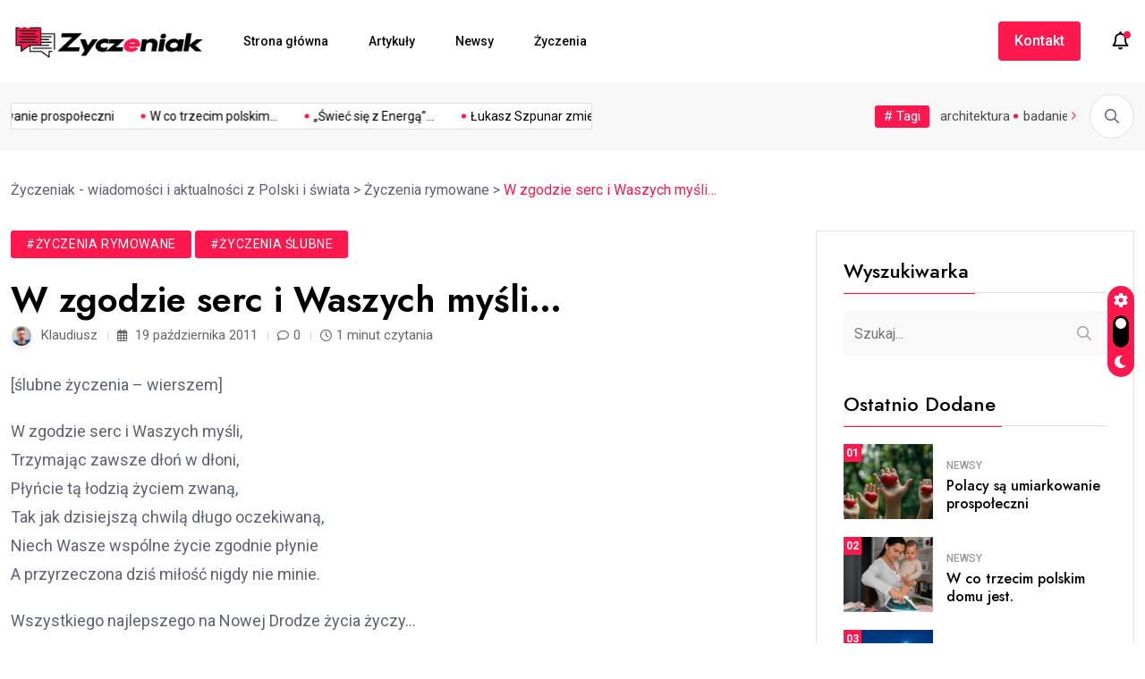

--- FILE ---
content_type: text/html; charset=UTF-8
request_url: https://zyczeniak.pl/zgodzie-serc-waszych-mysli/
body_size: 80868
content:
<!doctype html>
<html lang="pl-PL">
<head>
<meta charset="UTF-8">
<meta name="viewport" content="width=device-width, initial-scale=1">
<link rel="profile" href="https://gmpg.org/xfn/11">
<style>
#wpadminbar #wp-admin-bar-p404_free_top_button .ab-icon:before {
content: "\f103";
color: red;
top: 2px;
}
</style>
<meta name='robots' content='index, follow, max-image-preview:large, max-snippet:-1, max-video-preview:-1' />
<style>img:is([sizes="auto" i], [sizes^="auto," i]) { contain-intrinsic-size: 3000px 1500px }</style>
<!-- This site is optimized with the Yoast SEO plugin v24.4 - https://yoast.com/wordpress/plugins/seo/ -->
<title>W zgodzie serc i Waszych myśli...</title>
<link rel="canonical" href="https://zyczeniak.pl/zgodzie-serc-waszych-mysli/" />
<meta property="og:locale" content="pl_PL" />
<meta property="og:type" content="article" />
<meta property="og:title" content="W zgodzie serc i Waszych myśli..." />
<meta property="og:description" content="[ślubne życzenia &#8211; wierszem] W zgodzie serc i Waszych myśli, Trzymając zawsze dłoń w dłoni, Płyńcie tą łodzią życiem zwaną, Tak jak dzisiejszą chwilą długo oczekiwaną, Niech Wasze wspólne życie zgodnie płynie A przyrzeczona dziś miłość nigdy nie minie. Wszystkiego najlepszego na Nowej Drodze życia życzy&#8230;" />
<meta property="og:url" content="https://zyczeniak.pl/zgodzie-serc-waszych-mysli/" />
<meta property="og:site_name" content="Życzeniak - wiadomości i aktualności z Polski i świata" />
<meta property="article:published_time" content="2011-10-19T11:56:55+00:00" />
<meta property="article:modified_time" content="2012-11-12T10:44:15+00:00" />
<meta name="author" content="Klaudiusz" />
<meta name="twitter:card" content="summary_large_image" />
<meta name="twitter:label1" content="Napisane przez" />
<meta name="twitter:data1" content="Klaudiusz" />
<script type="application/ld+json" class="yoast-schema-graph">{"@context":"https://schema.org","@graph":[{"@type":"WebPage","@id":"https://zyczeniak.pl/zgodzie-serc-waszych-mysli/","url":"https://zyczeniak.pl/zgodzie-serc-waszych-mysli/","name":"W zgodzie serc i Waszych myśli...","isPartOf":{"@id":"https://zyczeniak.pl/#website"},"datePublished":"2011-10-19T11:56:55+00:00","dateModified":"2012-11-12T10:44:15+00:00","author":{"@id":"https://zyczeniak.pl/#/schema/person/d15efaf155bb23f677ab8557b73e8c0a"},"breadcrumb":{"@id":"https://zyczeniak.pl/zgodzie-serc-waszych-mysli/#breadcrumb"},"inLanguage":"pl-PL","potentialAction":[{"@type":"ReadAction","target":["https://zyczeniak.pl/zgodzie-serc-waszych-mysli/"]}]},{"@type":"BreadcrumbList","@id":"https://zyczeniak.pl/zgodzie-serc-waszych-mysli/#breadcrumb","itemListElement":[{"@type":"ListItem","position":1,"name":"Strona główna","item":"https://zyczeniak.pl/"},{"@type":"ListItem","position":2,"name":"W zgodzie serc i Waszych myśli&#8230;"}]},{"@type":"WebSite","@id":"https://zyczeniak.pl/#website","url":"https://zyczeniak.pl/","name":"Życzeniak - wiadomości i aktualności z Polski i świata","description":"","potentialAction":[{"@type":"SearchAction","target":{"@type":"EntryPoint","urlTemplate":"https://zyczeniak.pl/?s={search_term_string}"},"query-input":{"@type":"PropertyValueSpecification","valueRequired":true,"valueName":"search_term_string"}}],"inLanguage":"pl-PL"},{"@type":"Person","@id":"https://zyczeniak.pl/#/schema/person/d15efaf155bb23f677ab8557b73e8c0a","name":"Klaudiusz","image":{"@type":"ImageObject","inLanguage":"pl-PL","@id":"https://zyczeniak.pl/#/schema/person/image/","url":"https://i0.wp.com/zyczeniak.pl/wp-content/uploads/2023/11/klaudiusz.jpg?fit=93%2C96&#038;ssl=1","contentUrl":"https://i0.wp.com/zyczeniak.pl/wp-content/uploads/2023/11/klaudiusz.jpg?fit=93%2C96&#038;ssl=1","caption":"Klaudiusz"},"description":"Klaudiusz to postać, która wyraźnie odznacza się swoją pasją do dobroczynności i szerzenia pozytywnych wiadomości. Jego zaangażowanie w działalność charytatywną i kreowanie optymistycznego przekazu w mediach sprawia, że jest cenioną postacią w swojej społeczności. Od wczesnych lat swojej kariery Klaudiusz skupiał się na pomaganiu innym. Ukończył studia z zakresu psychologii społecznej, co dało mu solidne podstawy do zrozumienia mechanizmów wpływających na ludzkie zachowania i emocje. Klaudiusz zdecydował się wykorzystać swoją wiedzę i umiejętności na większą skalę, dołączając do zespołu serwisu Życzeniak.pl jako autor newsów. Życzeniak.pl to platforma znana z publikowania inspirujących historii i dobrych wieści, co idealnie wpasowało się w misję Klaudiusza. Jego artykuły często podkreślają ludzką dobroć, osiągnięcia w przeciwdziałaniu problemom społecznym oraz sukcesy w ochronie środowiska. Jego praca to doskonały przykład tego, jak media mogą być wykorzystywane do inspirowania i motywowania ludzi do zmiany na lepsze.","url":"https://zyczeniak.pl/author/lpkain/"}]}</script>
<!-- / Yoast SEO plugin. -->
<link rel='dns-prefetch' href='//stats.wp.com' />
<link rel='dns-prefetch' href='//fonts.googleapis.com' />
<link rel='dns-prefetch' href='//jetpack.wordpress.com' />
<link rel='dns-prefetch' href='//s0.wp.com' />
<link rel='dns-prefetch' href='//public-api.wordpress.com' />
<link rel='dns-prefetch' href='//0.gravatar.com' />
<link rel='dns-prefetch' href='//1.gravatar.com' />
<link rel='dns-prefetch' href='//2.gravatar.com' />
<link rel='preconnect' href='//i0.wp.com' />
<link rel='preconnect' href='//c0.wp.com' />
<link rel="alternate" type="application/rss+xml" title="Życzeniak - wiadomości i aktualności z Polski i świata &raquo; Kanał z wpisami" href="https://zyczeniak.pl/feed/" />
<link rel="alternate" type="application/rss+xml" title="Życzeniak - wiadomości i aktualności z Polski i świata &raquo; Kanał z komentarzami" href="https://zyczeniak.pl/comments/feed/" />
<link rel="alternate" type="application/rss+xml" title="Życzeniak - wiadomości i aktualności z Polski i świata &raquo; W zgodzie serc i Waszych myśli&#8230; Kanał z komentarzami" href="https://zyczeniak.pl/zgodzie-serc-waszych-mysli/feed/" />
<link rel='stylesheet' id='wp-block-library-css' href='https://c0.wp.com/c/6.7.2/wp-includes/css/dist/block-library/style.min.css' media='all' />
<link rel='stylesheet' id='mediaelement-css' href='https://c0.wp.com/c/6.7.2/wp-includes/js/mediaelement/mediaelementplayer-legacy.min.css' media='all' />
<link rel='stylesheet' id='wp-mediaelement-css' href='https://c0.wp.com/c/6.7.2/wp-includes/js/mediaelement/wp-mediaelement.min.css' media='all' />
<style id='jetpack-sharing-buttons-style-inline-css'>
.jetpack-sharing-buttons__services-list{display:flex;flex-direction:row;flex-wrap:wrap;gap:0;list-style-type:none;margin:5px;padding:0}.jetpack-sharing-buttons__services-list.has-small-icon-size{font-size:12px}.jetpack-sharing-buttons__services-list.has-normal-icon-size{font-size:16px}.jetpack-sharing-buttons__services-list.has-large-icon-size{font-size:24px}.jetpack-sharing-buttons__services-list.has-huge-icon-size{font-size:36px}@media print{.jetpack-sharing-buttons__services-list{display:none!important}}.editor-styles-wrapper .wp-block-jetpack-sharing-buttons{gap:0;padding-inline-start:0}ul.jetpack-sharing-buttons__services-list.has-background{padding:1.25em 2.375em}
</style>
<style id='classic-theme-styles-inline-css'>
/*! This file is auto-generated */
.wp-block-button__link{color:#fff;background-color:#32373c;border-radius:9999px;box-shadow:none;text-decoration:none;padding:calc(.667em + 2px) calc(1.333em + 2px);font-size:1.125em}.wp-block-file__button{background:#32373c;color:#fff;text-decoration:none}
</style>
<style id='global-styles-inline-css'>
:root{--wp--preset--aspect-ratio--square: 1;--wp--preset--aspect-ratio--4-3: 4/3;--wp--preset--aspect-ratio--3-4: 3/4;--wp--preset--aspect-ratio--3-2: 3/2;--wp--preset--aspect-ratio--2-3: 2/3;--wp--preset--aspect-ratio--16-9: 16/9;--wp--preset--aspect-ratio--9-16: 9/16;--wp--preset--color--black: #000000;--wp--preset--color--cyan-bluish-gray: #abb8c3;--wp--preset--color--white: #ffffff;--wp--preset--color--pale-pink: #f78da7;--wp--preset--color--vivid-red: #cf2e2e;--wp--preset--color--luminous-vivid-orange: #ff6900;--wp--preset--color--luminous-vivid-amber: #fcb900;--wp--preset--color--light-green-cyan: #7bdcb5;--wp--preset--color--vivid-green-cyan: #00d084;--wp--preset--color--pale-cyan-blue: #8ed1fc;--wp--preset--color--vivid-cyan-blue: #0693e3;--wp--preset--color--vivid-purple: #9b51e0;--wp--preset--gradient--vivid-cyan-blue-to-vivid-purple: linear-gradient(135deg,rgba(6,147,227,1) 0%,rgb(155,81,224) 100%);--wp--preset--gradient--light-green-cyan-to-vivid-green-cyan: linear-gradient(135deg,rgb(122,220,180) 0%,rgb(0,208,130) 100%);--wp--preset--gradient--luminous-vivid-amber-to-luminous-vivid-orange: linear-gradient(135deg,rgba(252,185,0,1) 0%,rgba(255,105,0,1) 100%);--wp--preset--gradient--luminous-vivid-orange-to-vivid-red: linear-gradient(135deg,rgba(255,105,0,1) 0%,rgb(207,46,46) 100%);--wp--preset--gradient--very-light-gray-to-cyan-bluish-gray: linear-gradient(135deg,rgb(238,238,238) 0%,rgb(169,184,195) 100%);--wp--preset--gradient--cool-to-warm-spectrum: linear-gradient(135deg,rgb(74,234,220) 0%,rgb(151,120,209) 20%,rgb(207,42,186) 40%,rgb(238,44,130) 60%,rgb(251,105,98) 80%,rgb(254,248,76) 100%);--wp--preset--gradient--blush-light-purple: linear-gradient(135deg,rgb(255,206,236) 0%,rgb(152,150,240) 100%);--wp--preset--gradient--blush-bordeaux: linear-gradient(135deg,rgb(254,205,165) 0%,rgb(254,45,45) 50%,rgb(107,0,62) 100%);--wp--preset--gradient--luminous-dusk: linear-gradient(135deg,rgb(255,203,112) 0%,rgb(199,81,192) 50%,rgb(65,88,208) 100%);--wp--preset--gradient--pale-ocean: linear-gradient(135deg,rgb(255,245,203) 0%,rgb(182,227,212) 50%,rgb(51,167,181) 100%);--wp--preset--gradient--electric-grass: linear-gradient(135deg,rgb(202,248,128) 0%,rgb(113,206,126) 100%);--wp--preset--gradient--midnight: linear-gradient(135deg,rgb(2,3,129) 0%,rgb(40,116,252) 100%);--wp--preset--font-size--small: 13px;--wp--preset--font-size--medium: 20px;--wp--preset--font-size--large: 36px;--wp--preset--font-size--x-large: 42px;--wp--preset--spacing--20: 0.44rem;--wp--preset--spacing--30: 0.67rem;--wp--preset--spacing--40: 1rem;--wp--preset--spacing--50: 1.5rem;--wp--preset--spacing--60: 2.25rem;--wp--preset--spacing--70: 3.38rem;--wp--preset--spacing--80: 5.06rem;--wp--preset--shadow--natural: 6px 6px 9px rgba(0, 0, 0, 0.2);--wp--preset--shadow--deep: 12px 12px 50px rgba(0, 0, 0, 0.4);--wp--preset--shadow--sharp: 6px 6px 0px rgba(0, 0, 0, 0.2);--wp--preset--shadow--outlined: 6px 6px 0px -3px rgba(255, 255, 255, 1), 6px 6px rgba(0, 0, 0, 1);--wp--preset--shadow--crisp: 6px 6px 0px rgba(0, 0, 0, 1);}:where(.is-layout-flex){gap: 0.5em;}:where(.is-layout-grid){gap: 0.5em;}body .is-layout-flex{display: flex;}.is-layout-flex{flex-wrap: wrap;align-items: center;}.is-layout-flex > :is(*, div){margin: 0;}body .is-layout-grid{display: grid;}.is-layout-grid > :is(*, div){margin: 0;}:where(.wp-block-columns.is-layout-flex){gap: 2em;}:where(.wp-block-columns.is-layout-grid){gap: 2em;}:where(.wp-block-post-template.is-layout-flex){gap: 1.25em;}:where(.wp-block-post-template.is-layout-grid){gap: 1.25em;}.has-black-color{color: var(--wp--preset--color--black) !important;}.has-cyan-bluish-gray-color{color: var(--wp--preset--color--cyan-bluish-gray) !important;}.has-white-color{color: var(--wp--preset--color--white) !important;}.has-pale-pink-color{color: var(--wp--preset--color--pale-pink) !important;}.has-vivid-red-color{color: var(--wp--preset--color--vivid-red) !important;}.has-luminous-vivid-orange-color{color: var(--wp--preset--color--luminous-vivid-orange) !important;}.has-luminous-vivid-amber-color{color: var(--wp--preset--color--luminous-vivid-amber) !important;}.has-light-green-cyan-color{color: var(--wp--preset--color--light-green-cyan) !important;}.has-vivid-green-cyan-color{color: var(--wp--preset--color--vivid-green-cyan) !important;}.has-pale-cyan-blue-color{color: var(--wp--preset--color--pale-cyan-blue) !important;}.has-vivid-cyan-blue-color{color: var(--wp--preset--color--vivid-cyan-blue) !important;}.has-vivid-purple-color{color: var(--wp--preset--color--vivid-purple) !important;}.has-black-background-color{background-color: var(--wp--preset--color--black) !important;}.has-cyan-bluish-gray-background-color{background-color: var(--wp--preset--color--cyan-bluish-gray) !important;}.has-white-background-color{background-color: var(--wp--preset--color--white) !important;}.has-pale-pink-background-color{background-color: var(--wp--preset--color--pale-pink) !important;}.has-vivid-red-background-color{background-color: var(--wp--preset--color--vivid-red) !important;}.has-luminous-vivid-orange-background-color{background-color: var(--wp--preset--color--luminous-vivid-orange) !important;}.has-luminous-vivid-amber-background-color{background-color: var(--wp--preset--color--luminous-vivid-amber) !important;}.has-light-green-cyan-background-color{background-color: var(--wp--preset--color--light-green-cyan) !important;}.has-vivid-green-cyan-background-color{background-color: var(--wp--preset--color--vivid-green-cyan) !important;}.has-pale-cyan-blue-background-color{background-color: var(--wp--preset--color--pale-cyan-blue) !important;}.has-vivid-cyan-blue-background-color{background-color: var(--wp--preset--color--vivid-cyan-blue) !important;}.has-vivid-purple-background-color{background-color: var(--wp--preset--color--vivid-purple) !important;}.has-black-border-color{border-color: var(--wp--preset--color--black) !important;}.has-cyan-bluish-gray-border-color{border-color: var(--wp--preset--color--cyan-bluish-gray) !important;}.has-white-border-color{border-color: var(--wp--preset--color--white) !important;}.has-pale-pink-border-color{border-color: var(--wp--preset--color--pale-pink) !important;}.has-vivid-red-border-color{border-color: var(--wp--preset--color--vivid-red) !important;}.has-luminous-vivid-orange-border-color{border-color: var(--wp--preset--color--luminous-vivid-orange) !important;}.has-luminous-vivid-amber-border-color{border-color: var(--wp--preset--color--luminous-vivid-amber) !important;}.has-light-green-cyan-border-color{border-color: var(--wp--preset--color--light-green-cyan) !important;}.has-vivid-green-cyan-border-color{border-color: var(--wp--preset--color--vivid-green-cyan) !important;}.has-pale-cyan-blue-border-color{border-color: var(--wp--preset--color--pale-cyan-blue) !important;}.has-vivid-cyan-blue-border-color{border-color: var(--wp--preset--color--vivid-cyan-blue) !important;}.has-vivid-purple-border-color{border-color: var(--wp--preset--color--vivid-purple) !important;}.has-vivid-cyan-blue-to-vivid-purple-gradient-background{background: var(--wp--preset--gradient--vivid-cyan-blue-to-vivid-purple) !important;}.has-light-green-cyan-to-vivid-green-cyan-gradient-background{background: var(--wp--preset--gradient--light-green-cyan-to-vivid-green-cyan) !important;}.has-luminous-vivid-amber-to-luminous-vivid-orange-gradient-background{background: var(--wp--preset--gradient--luminous-vivid-amber-to-luminous-vivid-orange) !important;}.has-luminous-vivid-orange-to-vivid-red-gradient-background{background: var(--wp--preset--gradient--luminous-vivid-orange-to-vivid-red) !important;}.has-very-light-gray-to-cyan-bluish-gray-gradient-background{background: var(--wp--preset--gradient--very-light-gray-to-cyan-bluish-gray) !important;}.has-cool-to-warm-spectrum-gradient-background{background: var(--wp--preset--gradient--cool-to-warm-spectrum) !important;}.has-blush-light-purple-gradient-background{background: var(--wp--preset--gradient--blush-light-purple) !important;}.has-blush-bordeaux-gradient-background{background: var(--wp--preset--gradient--blush-bordeaux) !important;}.has-luminous-dusk-gradient-background{background: var(--wp--preset--gradient--luminous-dusk) !important;}.has-pale-ocean-gradient-background{background: var(--wp--preset--gradient--pale-ocean) !important;}.has-electric-grass-gradient-background{background: var(--wp--preset--gradient--electric-grass) !important;}.has-midnight-gradient-background{background: var(--wp--preset--gradient--midnight) !important;}.has-small-font-size{font-size: var(--wp--preset--font-size--small) !important;}.has-medium-font-size{font-size: var(--wp--preset--font-size--medium) !important;}.has-large-font-size{font-size: var(--wp--preset--font-size--large) !important;}.has-x-large-font-size{font-size: var(--wp--preset--font-size--x-large) !important;}
:where(.wp-block-post-template.is-layout-flex){gap: 1.25em;}:where(.wp-block-post-template.is-layout-grid){gap: 1.25em;}
:where(.wp-block-columns.is-layout-flex){gap: 2em;}:where(.wp-block-columns.is-layout-grid){gap: 2em;}
:root :where(.wp-block-pullquote){font-size: 1.5em;line-height: 1.6;}
</style>
<!-- <link rel='stylesheet' id='contact-form-7-css' href='https://zyczeniak.pl/wp-content/plugins/contact-form-7/includes/css/styles.css?ver=6.0.3' media='all' /> -->
<!-- <link rel='stylesheet' id='elementhelper-main-css' href='https://zyczeniak.pl/wp-content/plugins/xriver-core/assets/css/elh-element.css?ver=1.0.0' media='all' /> -->
<link rel="stylesheet" type="text/css" href="//zyczeniak.pl/wp-content/cache/wpfc-minified/d74idv0v/9th1p.css" media="all"/>
<link rel='stylesheet' id='magezix-custom-fonts-css' href='https://fonts.googleapis.com/css?family=Roboto%3A100%2C100i%2C300%2C300i%2C400%2C400i%2C500%2C500i%2C700%2C700i%2C900%2C900i%7CJost%3A100%2C100i%2C200%2C200i%2C300%2C300i%2C400%2C400i%2C500%2C500i%2C600%2C600i%2C700%2C700i%2C800%2C800i%2C900%2C900i%7CYeseva+One%3A400&#038;subset=latin' media='all' />
<!-- <link rel='stylesheet' id='bootstrap-css' href='https://zyczeniak.pl/wp-content/themes/magezix/assets/css/bootstrap.min.css?ver=6.7.2' media='all' /> -->
<!-- <link rel='stylesheet' id='fontawesome-css' href='https://zyczeniak.pl/wp-content/themes/magezix/assets/css/fontawesome.css?ver=6.7.2' media='all' /> -->
<!-- <link rel='stylesheet' id='mag-animate-css' href='https://zyczeniak.pl/wp-content/themes/magezix/assets/css/animate.css?ver=6.7.2' media='all' /> -->
<!-- <link rel='stylesheet' id='metisMenu-css' href='https://zyczeniak.pl/wp-content/themes/magezix/assets/css/metisMenu.css?ver=6.7.2' media='all' /> -->
<!-- <link rel='stylesheet' id='mag-flaticon-css' href='https://zyczeniak.pl/wp-content/themes/magezix/assets/css/flaticon.css?ver=6.7.2' media='all' /> -->
<!-- <link rel='stylesheet' id='uikit-min-css' href='https://zyczeniak.pl/wp-content/themes/magezix/assets/css/uikit.min.css?ver=6.7.2' media='all' /> -->
<!-- <link rel='stylesheet' id='mCustomScrollbar-css' href='https://zyczeniak.pl/wp-content/themes/magezix/assets/css/jquery.mCustomScrollbar.min.css?ver=6.7.2' media='all' /> -->
<!-- <link rel='stylesheet' id='owl-carousel-css' href='https://zyczeniak.pl/wp-content/themes/magezix/assets/css/owl.carousel.min.css?ver=6.7.2' media='all' /> -->
<!-- <link rel='stylesheet' id='magnific-popup-css' href='https://zyczeniak.pl/wp-content/themes/magezix/assets/css/magnific-popup.css?ver=6.7.2' media='all' /> -->
<!-- <link rel='stylesheet' id='magezix-post-style-css' href='https://zyczeniak.pl/wp-content/themes/magezix/assets/css/post-style.css?ver=6.7.2' media='all' /> -->
<!-- <link rel='stylesheet' id='magezix-woocommerce-style-css' href='https://zyczeniak.pl/wp-content/themes/magezix/assets/css/woocommerce.css?ver=6.7.2' media='all' /> -->
<!-- <link rel='stylesheet' id='magezix-main-css' href='https://zyczeniak.pl/wp-content/themes/magezix/assets/css/main.css?ver=6.7.2' media='all' /> -->
<!-- <link rel='stylesheet' id='magezix-style-css' href='https://zyczeniak.pl/wp-content/themes/magezix/style.css?ver=1.1' media='all' /> -->
<!-- <link rel='stylesheet' id='magezix-theme-custom-style-css' href='https://zyczeniak.pl/wp-content/themes/magezix/assets/css/custom-style.css?ver=6.7.2' media='all' /> -->
<link rel="stylesheet" type="text/css" href="//zyczeniak.pl/wp-content/cache/wpfc-minified/977it4mr/9th1p.css" media="all"/>
<style id='magezix-theme-custom-style-inline-css'>
:root {
--color-primary: #ff184e;
}
:root {
--color-primary-2: #2962FF;
}
:root {
--color-primary-3: #F10505;
}
:root {
--color-white: #ffffff;
}
:root {
--color-black: #000000;
}
:root {
--color-default: #5D6273;
}
:root {
--color-gray: #F8F8F8;
}
:root {
--color-border: #E1E0E0;
}
:root {
--color-border-2: #F2F1F1;
}
:root {
--color-border-3: #f7f7f7;
}
:root {
--color-dark-2: #080B17;
}
</style>
<script src="https://c0.wp.com/c/6.7.2/wp-includes/js/jquery/jquery.min.js" id="jquery-core-js"></script>
<script src="https://c0.wp.com/c/6.7.2/wp-includes/js/jquery/jquery-migrate.min.js" id="jquery-migrate-js"></script>
<link rel="https://api.w.org/" href="https://zyczeniak.pl/wp-json/" /><link rel="alternate" title="JSON" type="application/json" href="https://zyczeniak.pl/wp-json/wp/v2/posts/271" /><meta name="generator" content="WordPress 6.7.2" />
<link rel='shortlink' href='https://zyczeniak.pl/?p=271' />
<link rel="alternate" title="oEmbed (JSON)" type="application/json+oembed" href="https://zyczeniak.pl/wp-json/oembed/1.0/embed?url=https%3A%2F%2Fzyczeniak.pl%2Fzgodzie-serc-waszych-mysli%2F" />
<link rel="alternate" title="oEmbed (XML)" type="text/xml+oembed" href="https://zyczeniak.pl/wp-json/oembed/1.0/embed?url=https%3A%2F%2Fzyczeniak.pl%2Fzgodzie-serc-waszych-mysli%2F&#038;format=xml" />
<style>img#wpstats{display:none}</style>
<link rel="pingback" href="https://zyczeniak.pl/xmlrpc.php"><meta name="generator" content="Elementor 3.27.4; features: e_font_icon_svg, additional_custom_breakpoints, e_element_cache; settings: css_print_method-external, google_font-enabled, font_display-swap">
<style>
.e-con.e-parent:nth-of-type(n+4):not(.e-lazyloaded):not(.e-no-lazyload),
.e-con.e-parent:nth-of-type(n+4):not(.e-lazyloaded):not(.e-no-lazyload) * {
background-image: none !important;
}
@media screen and (max-height: 1024px) {
.e-con.e-parent:nth-of-type(n+3):not(.e-lazyloaded):not(.e-no-lazyload),
.e-con.e-parent:nth-of-type(n+3):not(.e-lazyloaded):not(.e-no-lazyload) * {
background-image: none !important;
}
}
@media screen and (max-height: 640px) {
.e-con.e-parent:nth-of-type(n+2):not(.e-lazyloaded):not(.e-no-lazyload),
.e-con.e-parent:nth-of-type(n+2):not(.e-lazyloaded):not(.e-no-lazyload) * {
background-image: none !important;
}
}
</style>
<link rel="icon" href="https://i0.wp.com/zyczeniak.pl/wp-content/uploads/2023/11/fav-zyczeniak.png?fit=32%2C32&#038;ssl=1" sizes="32x32" />
<link rel="icon" href="https://i0.wp.com/zyczeniak.pl/wp-content/uploads/2023/11/fav-zyczeniak.png?fit=100%2C100&#038;ssl=1" sizes="192x192" />
<link rel="apple-touch-icon" href="https://i0.wp.com/zyczeniak.pl/wp-content/uploads/2023/11/fav-zyczeniak.png?fit=100%2C100&#038;ssl=1" />
<meta name="msapplication-TileImage" content="https://i0.wp.com/zyczeniak.pl/wp-content/uploads/2023/11/fav-zyczeniak.png?fit=100%2C100&#038;ssl=1" />
</head>
<body data-rsssl=1 class="post-template-default single single-post postid-271 single-format-standard elementor-default elementor-kit-2976">
<div id="page" class="magezix-site-content">
<div class="magezix-main-wrap">
<!-- back to top start -->
<div class="progress-wrap">
<svg class="progress-circle svg-content" width="100%" height="100%" viewBox="-1 -1 102 102">
<path d="M50,1 a49,49 0 0,1 0,98 a49,49 0 0,1 0,-98"/>
</svg>
</div>
<!-- back to top end -->
<!-- preloader start -->
<div class="preloader">
<div class="loader">
<div class="line-scale">
<div></div>
<div></div>
<div></div>
<div></div>
<div></div>
</div>
</div>
</div>
<!-- preloader end -->
<!-- header start -->
<header class="header">
<div class="header__main-wrap" data-uk-sticky="top: 250; animation: uk-animation-slide-top;">
<div class="container">
<div class="header__main">
<div class="main-menu ul_li navbar navbar-expand-lg">
<div class="header__logo mr-40">
<a class="dark-logo" href="https://zyczeniak.pl/" data-wpel-link="internal">
<img src="https://zyczeniak.pl/wp-content/uploads/2023/11/zyczeniak-black.png" alt="Życzeniak - wiadomości i aktualności z Polski i świata">
</a>
<a class="light-logo" href="https://zyczeniak.pl/" data-wpel-link="internal">
<img src="https://zyczeniak.pl/wp-content/uploads/2023/11/zyczeniak-white.png" alt="logo">
</a>
</div>
<nav class="main-menu__nav collapse navbar-collapse">
<div class="menu-primary-menu-container"><ul id="magezix-primary-menu" class="menu"><li id="menu-item-3480" class="menu-item menu-item-type-post_type menu-item-object-page menu-item-home menu-item-3480"><a href="https://zyczeniak.pl/" data-wpel-link="internal">Strona główna</a></li>
<li id="menu-item-3461" class="menu-item menu-item-type-taxonomy menu-item-object-category menu-item-3461"><a href="https://zyczeniak.pl/artykuly/" data-wpel-link="internal">Artykuły</a></li>
<li id="menu-item-3462" class="menu-item menu-item-type-taxonomy menu-item-object-category menu-item-3462"><a href="https://zyczeniak.pl/newsy/" data-wpel-link="internal">Newsy</a></li>
<li id="menu-item-3413" class="menu-item menu-item-type-post_type menu-item-object-page menu-item-3413"><a href="https://zyczeniak.pl/zyczenia/" data-wpel-link="internal">Życzenia</a></li>
</ul></div>                    </nav>
</div>
<div class="header__right ul_li">
<div class="header__language">
<ul>
<li>
</li>
</ul>
</div>
<div class="header__btn">
<a class="thm-btn" href="https://zyczeniak.pl/kontakt/" data-wpel-link="internal">Kontakt</a>
</div>
<div class="hamburger_menu d-lg-none">
<a href="javascript:void(0);" class="active" data-wpel-link="internal">
<div class="icon bar">
<span><i class="fal fa-bars"></i></span>
</div>
</a>
</div>
<div class="header__icons ml-15">
<button id="page-header-notifications-dropdown" class="icon header-notifications pos-rel" type="button" data-bs-toggle="dropdown" aria-haspopup="true" aria-expanded="false" >
<i class="far fa-bell"></i>
<span class="notification"></span>
</button>
<div class="header-notifications-content dropdown-menu dropdown-menu-lg dropdown-menu-end p-0"  aria-labelledby="page-header-notifications-dropdown">
<div class="notification-popup">
<div class="notification-header">
<span class="otification-text">Notyfikacje</span>
<a class="notification-url meta-text" href="https://zyczeniak.pl/blog/" data-wpel-link="internal">Pokaż więcej <i class="rbi rbi-cright"></i></a>
</div>
<div class="notification-content">
<div class="scroll-holder">
<div class="notification-latest">
<span class="notification-content-title"><i class="far fa-clock"></i>Ostatnie artykuły</span>
</div>
<div class="block-inner">
<div class="p-wrap ul_li tx-post">
<div class="post-thumb mzx-post__item">
<a href="https://zyczeniak.pl/polacy-sa-umiarkowanie-prospoleczni/" data-wpel-link="internal"><img width="640" height="359" src="https://i0.wp.com/zyczeniak.pl/wp-content/uploads/2024/12/2151728386.jpg?fit=640%2C359&amp;ssl=1" class="attachment-large size-large wp-post-image" alt="dobroczynność" decoding="async" srcset="https://i0.wp.com/zyczeniak.pl/wp-content/uploads/2024/12/2151728386.jpg?w=2000&amp;ssl=1 2000w, https://i0.wp.com/zyczeniak.pl/wp-content/uploads/2024/12/2151728386.jpg?resize=300%2C168&amp;ssl=1 300w, https://i0.wp.com/zyczeniak.pl/wp-content/uploads/2024/12/2151728386.jpg?resize=1024%2C574&amp;ssl=1 1024w, https://i0.wp.com/zyczeniak.pl/wp-content/uploads/2024/12/2151728386.jpg?resize=768%2C430&amp;ssl=1 768w, https://i0.wp.com/zyczeniak.pl/wp-content/uploads/2024/12/2151728386.jpg?resize=1536%2C861&amp;ssl=1 1536w, https://i0.wp.com/zyczeniak.pl/wp-content/uploads/2024/12/2151728386.jpg?w=1280&amp;ssl=1 1280w, https://i0.wp.com/zyczeniak.pl/wp-content/uploads/2024/12/2151728386.jpg?w=1920&amp;ssl=1 1920w" sizes="(max-width: 640px) 100vw, 640px" /></a>
</div>
<div class="post-content">
<h4 class="post-title border-effect-2"><a href="https://zyczeniak.pl/polacy-sa-umiarkowanie-prospoleczni/" data-wpel-link="internal">Polacy są umiarkowanie prospołeczni</a></h4>
<span class="date">sty 09, 2025</span>
</div>
</div>
<div class="p-wrap ul_li tx-post">
<div class="post-thumb mzx-post__item">
<a href="https://zyczeniak.pl/w-co-trzecim-polskim-domu-jest-rowny-podzial-obowiazkow/" data-wpel-link="internal"><img width="640" height="426" src="https://i0.wp.com/zyczeniak.pl/wp-content/uploads/2024/12/glownekonf_1247758552.jpg?fit=640%2C426&amp;ssl=1" class="attachment-large size-large wp-post-image" alt="kobieta prasuje" decoding="async" srcset="https://i0.wp.com/zyczeniak.pl/wp-content/uploads/2024/12/glownekonf_1247758552.jpg?w=800&amp;ssl=1 800w, https://i0.wp.com/zyczeniak.pl/wp-content/uploads/2024/12/glownekonf_1247758552.jpg?resize=300%2C200&amp;ssl=1 300w, https://i0.wp.com/zyczeniak.pl/wp-content/uploads/2024/12/glownekonf_1247758552.jpg?resize=768%2C512&amp;ssl=1 768w" sizes="(max-width: 640px) 100vw, 640px" /></a>
</div>
<div class="post-content">
<h4 class="post-title border-effect-2"><a href="https://zyczeniak.pl/w-co-trzecim-polskim-domu-jest-rowny-podzial-obowiazkow/" data-wpel-link="internal">W co trzecim polskim domu jest równy podział</a></h4>
<span class="date">sty 08, 2025</span>
</div>
</div>
<div class="p-wrap ul_li tx-post">
<div class="post-thumb mzx-post__item">
<a href="https://zyczeniak.pl/swiec-sie-z-energa/" data-wpel-link="internal"><img width="630" height="420" src="https://i0.wp.com/zyczeniak.pl/wp-content/uploads/2024/12/s-750-420_.webp?fit=630%2C420&amp;ssl=1" class="attachment-large size-large wp-post-image" alt="świeć się z energą" decoding="async" srcset="https://i0.wp.com/zyczeniak.pl/wp-content/uploads/2024/12/s-750-420_.webp?w=630&amp;ssl=1 630w, https://i0.wp.com/zyczeniak.pl/wp-content/uploads/2024/12/s-750-420_.webp?resize=300%2C200&amp;ssl=1 300w" sizes="(max-width: 630px) 100vw, 630px" /></a>
</div>
<div class="post-content">
<h4 class="post-title border-effect-2"><a href="https://zyczeniak.pl/swiec-sie-z-energa/" data-wpel-link="internal">„Świeć się z Energą” znów roznosi blask pomocnego</a></h4>
<span class="date">sty 07, 2025</span>
</div>
</div>
<div class="p-wrap ul_li tx-post">
<div class="post-thumb mzx-post__item">
<a href="https://zyczeniak.pl/kapiel-w-sniegu-lukasz-szpunar/" data-wpel-link="internal"><img width="640" height="480" src="https://i0.wp.com/zyczeniak.pl/wp-content/uploads/2024/12/glownekonf_305746819.jpg?fit=640%2C480&amp;ssl=1" class="attachment-large size-large wp-post-image" alt="Łukasz Szpunar" decoding="async" srcset="https://i0.wp.com/zyczeniak.pl/wp-content/uploads/2024/12/glownekonf_305746819.jpg?w=800&amp;ssl=1 800w, https://i0.wp.com/zyczeniak.pl/wp-content/uploads/2024/12/glownekonf_305746819.jpg?resize=300%2C225&amp;ssl=1 300w, https://i0.wp.com/zyczeniak.pl/wp-content/uploads/2024/12/glownekonf_305746819.jpg?resize=768%2C576&amp;ssl=1 768w" sizes="(max-width: 640px) 100vw, 640px" /></a>
</div>
<div class="post-content">
<h4 class="post-title border-effect-2"><a href="https://zyczeniak.pl/kapiel-w-sniegu-lukasz-szpunar/" data-wpel-link="internal">Łukasz Szpunar zmierza po kolejny rekord Guinnessa</a></h4>
<span class="date">sty 03, 2025</span>
</div>
</div>
<div class="p-wrap ul_li tx-post">
<div class="post-thumb mzx-post__item">
<a href="https://zyczeniak.pl/na-hustawce-wielozadaniowosci/" data-wpel-link="internal"><img width="640" height="359" src="https://i0.wp.com/zyczeniak.pl/wp-content/uploads/2024/12/134461.jpg?fit=640%2C359&amp;ssl=1" class="attachment-large size-large wp-post-image" alt="emocje" decoding="async" srcset="https://i0.wp.com/zyczeniak.pl/wp-content/uploads/2024/12/134461.jpg?w=2000&amp;ssl=1 2000w, https://i0.wp.com/zyczeniak.pl/wp-content/uploads/2024/12/134461.jpg?resize=300%2C168&amp;ssl=1 300w, https://i0.wp.com/zyczeniak.pl/wp-content/uploads/2024/12/134461.jpg?resize=1024%2C574&amp;ssl=1 1024w, https://i0.wp.com/zyczeniak.pl/wp-content/uploads/2024/12/134461.jpg?resize=768%2C430&amp;ssl=1 768w, https://i0.wp.com/zyczeniak.pl/wp-content/uploads/2024/12/134461.jpg?resize=1536%2C861&amp;ssl=1 1536w, https://i0.wp.com/zyczeniak.pl/wp-content/uploads/2024/12/134461.jpg?w=1280&amp;ssl=1 1280w, https://i0.wp.com/zyczeniak.pl/wp-content/uploads/2024/12/134461.jpg?w=1920&amp;ssl=1 1920w" sizes="(max-width: 640px) 100vw, 640px" /></a>
</div>
<div class="post-content">
<h4 class="post-title border-effect-2"><a href="https://zyczeniak.pl/na-hustawce-wielozadaniowosci/" data-wpel-link="internal">Na huśtawce wielozadaniowości. Jak utrzymać zdrowy balans? &#8211;</a></h4>
<span class="date">sty 02, 2025</span>
</div>
</div>
<div class="p-wrap ul_li tx-post">
<div class="post-thumb mzx-post__item">
<a href="https://zyczeniak.pl/oshee-nawiazuje-wspolprace-z-fundacja-sexedpl/" data-wpel-link="internal"><img width="640" height="960" src="https://i0.wp.com/zyczeniak.pl/wp-content/uploads/2024/12/1_46-scaled.jpg?fit=640%2C960&amp;ssl=1" class="attachment-large size-large wp-post-image" alt="oshee za plecami" decoding="async" srcset="https://i0.wp.com/zyczeniak.pl/wp-content/uploads/2024/12/1_46-scaled.jpg?w=1707&amp;ssl=1 1707w, https://i0.wp.com/zyczeniak.pl/wp-content/uploads/2024/12/1_46-scaled.jpg?resize=200%2C300&amp;ssl=1 200w, https://i0.wp.com/zyczeniak.pl/wp-content/uploads/2024/12/1_46-scaled.jpg?resize=683%2C1024&amp;ssl=1 683w, https://i0.wp.com/zyczeniak.pl/wp-content/uploads/2024/12/1_46-scaled.jpg?resize=768%2C1152&amp;ssl=1 768w, https://i0.wp.com/zyczeniak.pl/wp-content/uploads/2024/12/1_46-scaled.jpg?resize=1024%2C1536&amp;ssl=1 1024w, https://i0.wp.com/zyczeniak.pl/wp-content/uploads/2024/12/1_46-scaled.jpg?resize=1365%2C2048&amp;ssl=1 1365w, https://i0.wp.com/zyczeniak.pl/wp-content/uploads/2024/12/1_46-scaled.jpg?w=1280&amp;ssl=1 1280w" sizes="(max-width: 640px) 100vw, 640px" /></a>
</div>
<div class="post-content">
<h4 class="post-title border-effect-2"><a href="https://zyczeniak.pl/oshee-nawiazuje-wspolprace-z-fundacja-sexedpl/" data-wpel-link="internal">OSHEE nawiązuje współpracę z Fundacją SEXEDPL</a></h4>
<span class="date">gru 31, 2024</span>
</div>
</div>
<div class="p-wrap ul_li tx-post">
<div class="post-thumb mzx-post__item">
<a href="https://zyczeniak.pl/nowy-rok-w-harmonii-z-natura/" data-wpel-link="internal"><img width="640" height="359" src="https://i0.wp.com/zyczeniak.pl/wp-content/uploads/2024/12/2151262673.jpg?fit=640%2C359&amp;ssl=1" class="attachment-large size-large wp-post-image" alt="obejmowane drzewo" decoding="async" srcset="https://i0.wp.com/zyczeniak.pl/wp-content/uploads/2024/12/2151262673.jpg?w=2000&amp;ssl=1 2000w, https://i0.wp.com/zyczeniak.pl/wp-content/uploads/2024/12/2151262673.jpg?resize=300%2C168&amp;ssl=1 300w, https://i0.wp.com/zyczeniak.pl/wp-content/uploads/2024/12/2151262673.jpg?resize=1024%2C574&amp;ssl=1 1024w, https://i0.wp.com/zyczeniak.pl/wp-content/uploads/2024/12/2151262673.jpg?resize=768%2C430&amp;ssl=1 768w, https://i0.wp.com/zyczeniak.pl/wp-content/uploads/2024/12/2151262673.jpg?resize=1536%2C861&amp;ssl=1 1536w, https://i0.wp.com/zyczeniak.pl/wp-content/uploads/2024/12/2151262673.jpg?w=1280&amp;ssl=1 1280w, https://i0.wp.com/zyczeniak.pl/wp-content/uploads/2024/12/2151262673.jpg?w=1920&amp;ssl=1 1920w" sizes="(max-width: 640px) 100vw, 640px" /></a>
</div>
<div class="post-content">
<h4 class="post-title border-effect-2"><a href="https://zyczeniak.pl/nowy-rok-w-harmonii-z-natura/" data-wpel-link="internal">Nowy Rok w harmonii z naturą – ekologiczne</a></h4>
<span class="date">gru 30, 2024</span>
</div>
</div>
<div class="p-wrap ul_li tx-post">
<div class="post-thumb mzx-post__item">
<a href="https://zyczeniak.pl/25-pazdziernika-dniem-kundelka/" data-wpel-link="internal"><img width="640" height="360" src="https://i0.wp.com/zyczeniak.pl/wp-content/uploads/2024/10/dp_2024_10_24_0359_Zdjecie-pies-2.jpg?fit=640%2C360&amp;ssl=1" class="attachment-large size-large wp-post-image" alt="pies z dziewczyną" decoding="async" srcset="https://i0.wp.com/zyczeniak.pl/wp-content/uploads/2024/10/dp_2024_10_24_0359_Zdjecie-pies-2.jpg?w=1280&amp;ssl=1 1280w, https://i0.wp.com/zyczeniak.pl/wp-content/uploads/2024/10/dp_2024_10_24_0359_Zdjecie-pies-2.jpg?resize=300%2C169&amp;ssl=1 300w, https://i0.wp.com/zyczeniak.pl/wp-content/uploads/2024/10/dp_2024_10_24_0359_Zdjecie-pies-2.jpg?resize=1024%2C576&amp;ssl=1 1024w, https://i0.wp.com/zyczeniak.pl/wp-content/uploads/2024/10/dp_2024_10_24_0359_Zdjecie-pies-2.jpg?resize=768%2C432&amp;ssl=1 768w" sizes="(max-width: 640px) 100vw, 640px" /></a>
</div>
<div class="post-content">
<h4 class="post-title border-effect-2"><a href="https://zyczeniak.pl/25-pazdziernika-dniem-kundelka/" data-wpel-link="internal">25 października Dniem Kundelka</a></h4>
<span class="date">paź 25, 2024</span>
</div>
</div>
<div class="p-wrap ul_li tx-post">
<div class="post-thumb mzx-post__item">
<a href="https://zyczeniak.pl/wyniki-programu-grantowego-fundacji-e-on/" data-wpel-link="internal"><img width="640" height="360" src="https://i0.wp.com/zyczeniak.pl/wp-content/uploads/2024/10/1_84.jpg?fit=640%2C360&amp;ssl=1" class="attachment-large size-large wp-post-image" alt="e.on grafika" decoding="async" srcset="https://i0.wp.com/zyczeniak.pl/wp-content/uploads/2024/10/1_84.jpg?w=1920&amp;ssl=1 1920w, https://i0.wp.com/zyczeniak.pl/wp-content/uploads/2024/10/1_84.jpg?resize=300%2C169&amp;ssl=1 300w, https://i0.wp.com/zyczeniak.pl/wp-content/uploads/2024/10/1_84.jpg?resize=1024%2C576&amp;ssl=1 1024w, https://i0.wp.com/zyczeniak.pl/wp-content/uploads/2024/10/1_84.jpg?resize=768%2C432&amp;ssl=1 768w, https://i0.wp.com/zyczeniak.pl/wp-content/uploads/2024/10/1_84.jpg?resize=1536%2C864&amp;ssl=1 1536w, https://i0.wp.com/zyczeniak.pl/wp-content/uploads/2024/10/1_84.jpg?w=1280&amp;ssl=1 1280w" sizes="(max-width: 640px) 100vw, 640px" /></a>
</div>
<div class="post-content">
<h4 class="post-title border-effect-2"><a href="https://zyczeniak.pl/wyniki-programu-grantowego-fundacji-e-on/" data-wpel-link="internal">Wyniki programu grantowego Fundacji E.ON</a></h4>
<span class="date">paź 22, 2024</span>
</div>
</div>
<div class="p-wrap ul_li tx-post">
<div class="post-thumb mzx-post__item">
<a href="https://zyczeniak.pl/co-szostemu-nastolatkowi/" data-wpel-link="internal"><img width="640" height="427" src="https://i0.wp.com/zyczeniak.pl/wp-content/uploads/2024/10/2_20-scaled.jpg?fit=640%2C427&amp;ssl=1" class="attachment-large size-large wp-post-image" alt="konferencja unicef" decoding="async" srcset="https://i0.wp.com/zyczeniak.pl/wp-content/uploads/2024/10/2_20-scaled.jpg?w=2560&amp;ssl=1 2560w, https://i0.wp.com/zyczeniak.pl/wp-content/uploads/2024/10/2_20-scaled.jpg?resize=300%2C200&amp;ssl=1 300w, https://i0.wp.com/zyczeniak.pl/wp-content/uploads/2024/10/2_20-scaled.jpg?resize=1024%2C683&amp;ssl=1 1024w, https://i0.wp.com/zyczeniak.pl/wp-content/uploads/2024/10/2_20-scaled.jpg?resize=768%2C512&amp;ssl=1 768w, https://i0.wp.com/zyczeniak.pl/wp-content/uploads/2024/10/2_20-scaled.jpg?resize=1536%2C1024&amp;ssl=1 1536w, https://i0.wp.com/zyczeniak.pl/wp-content/uploads/2024/10/2_20-scaled.jpg?resize=2048%2C1365&amp;ssl=1 2048w, https://i0.wp.com/zyczeniak.pl/wp-content/uploads/2024/10/2_20-scaled.jpg?w=1280&amp;ssl=1 1280w, https://i0.wp.com/zyczeniak.pl/wp-content/uploads/2024/10/2_20-scaled.jpg?w=1920&amp;ssl=1 1920w" sizes="(max-width: 640px) 100vw, 640px" /></a>
</div>
<div class="post-content">
<h4 class="post-title border-effect-2"><a href="https://zyczeniak.pl/co-szostemu-nastolatkowi/" data-wpel-link="internal">Raport UNICEF Polska: co szóstemu polskiemu nastolatkowi zagraża</a></h4>
<span class="date">paź 18, 2024</span>
</div>
</div>
<div class="p-wrap ul_li tx-post">
<div class="post-thumb mzx-post__item">
<a href="https://zyczeniak.pl/45-polakow-wyrzuca-jedzenie/" data-wpel-link="internal"><img width="640" height="336" src="https://i0.wp.com/zyczeniak.pl/wp-content/uploads/2024/10/1_52.jpg?fit=640%2C336&amp;ssl=1" class="attachment-large size-large wp-post-image" alt="grafika produkcja żywności" decoding="async" srcset="https://i0.wp.com/zyczeniak.pl/wp-content/uploads/2024/10/1_52.jpg?w=737&amp;ssl=1 737w, https://i0.wp.com/zyczeniak.pl/wp-content/uploads/2024/10/1_52.jpg?resize=300%2C158&amp;ssl=1 300w" sizes="(max-width: 640px) 100vw, 640px" /></a>
</div>
<div class="post-content">
<h4 class="post-title border-effect-2"><a href="https://zyczeniak.pl/45-polakow-wyrzuca-jedzenie/" data-wpel-link="internal">45% Polaków wyrzuca jedzenie – badania Banków Żywności</a></h4>
<span class="date">paź 16, 2024</span>
</div>
</div>
<div class="p-wrap ul_li tx-post">
<div class="post-thumb mzx-post__item">
<a href="https://zyczeniak.pl/dr-clown-ebook-i-film/" data-wpel-link="internal"><img width="640" height="427" src="https://i0.wp.com/zyczeniak.pl/wp-content/uploads/2024/10/fot_DC_studio_freepik.jpg?fit=640%2C427&amp;ssl=1" class="attachment-large size-large wp-post-image" alt="lekarz bada dziecko" decoding="async" srcset="https://i0.wp.com/zyczeniak.pl/wp-content/uploads/2024/10/fot_DC_studio_freepik.jpg?w=1200&amp;ssl=1 1200w, https://i0.wp.com/zyczeniak.pl/wp-content/uploads/2024/10/fot_DC_studio_freepik.jpg?resize=300%2C200&amp;ssl=1 300w, https://i0.wp.com/zyczeniak.pl/wp-content/uploads/2024/10/fot_DC_studio_freepik.jpg?resize=1024%2C683&amp;ssl=1 1024w, https://i0.wp.com/zyczeniak.pl/wp-content/uploads/2024/10/fot_DC_studio_freepik.jpg?resize=768%2C512&amp;ssl=1 768w" sizes="(max-width: 640px) 100vw, 640px" /></a>
</div>
<div class="post-content">
<h4 class="post-title border-effect-2"><a href="https://zyczeniak.pl/dr-clown-ebook-i-film/" data-wpel-link="internal">Fundacja Dr Clown prezentuje e-book i film, które</a></h4>
<span class="date">paź 15, 2024</span>
</div>
</div>
<div class="p-wrap ul_li tx-post">
<div class="post-thumb mzx-post__item">
<a href="https://zyczeniak.pl/tauron-dla-powodzian/" data-wpel-link="internal"><img width="640" height="309" src="https://i0.wp.com/zyczeniak.pl/wp-content/uploads/2024/10/grafika_infopress.jpg?fit=640%2C309&amp;ssl=1" class="attachment-large size-large wp-post-image" alt="Tauron dla powodzian - grafika" decoding="async" srcset="https://i0.wp.com/zyczeniak.pl/wp-content/uploads/2024/10/grafika_infopress.jpg?w=1200&amp;ssl=1 1200w, https://i0.wp.com/zyczeniak.pl/wp-content/uploads/2024/10/grafika_infopress.jpg?resize=300%2C145&amp;ssl=1 300w, https://i0.wp.com/zyczeniak.pl/wp-content/uploads/2024/10/grafika_infopress.jpg?resize=1024%2C495&amp;ssl=1 1024w, https://i0.wp.com/zyczeniak.pl/wp-content/uploads/2024/10/grafika_infopress.jpg?resize=768%2C371&amp;ssl=1 768w" sizes="(max-width: 640px) 100vw, 640px" /></a>
</div>
<div class="post-content">
<h4 class="post-title border-effect-2"><a href="https://zyczeniak.pl/tauron-dla-powodzian/" data-wpel-link="internal">Tańszy prąd dla powodzian od TAURONA. Ruszyły kolejne</a></h4>
<span class="date">paź 09, 2024</span>
</div>
</div>
<div class="p-wrap ul_li tx-post">
<div class="post-thumb mzx-post__item">
<a href="https://zyczeniak.pl/enea-przekazuje-1-mln-zl/" data-wpel-link="internal"><img width="640" height="358" src="https://i0.wp.com/zyczeniak.pl/wp-content/uploads/2024/09/750-420_.webp?fit=640%2C358&amp;ssl=1" class="attachment-large size-large wp-post-image" alt="enea logo" decoding="async" srcset="https://i0.wp.com/zyczeniak.pl/wp-content/uploads/2024/09/750-420_.webp?w=750&amp;ssl=1 750w, https://i0.wp.com/zyczeniak.pl/wp-content/uploads/2024/09/750-420_.webp?resize=300%2C168&amp;ssl=1 300w" sizes="(max-width: 640px) 100vw, 640px" /></a>
</div>
<div class="post-content">
<h4 class="post-title border-effect-2"><a href="https://zyczeniak.pl/enea-przekazuje-1-mln-zl/" data-wpel-link="internal">Grupa Enea wspiera poszkodowanych w powodzi</a></h4>
<span class="date">wrz 24, 2024</span>
</div>
</div>
<div class="p-wrap ul_li tx-post">
<div class="post-thumb mzx-post__item">
<a href="https://zyczeniak.pl/zrozumiec-meskosc/" data-wpel-link="internal"><img width="640" height="341" src="https://i0.wp.com/zyczeniak.pl/wp-content/uploads/2024/09/1_76.jpg?fit=640%2C341&amp;ssl=1" class="attachment-large size-large wp-post-image" alt="logo zrozumieć męskość" decoding="async" srcset="https://i0.wp.com/zyczeniak.pl/wp-content/uploads/2024/09/1_76.jpg?w=737&amp;ssl=1 737w, https://i0.wp.com/zyczeniak.pl/wp-content/uploads/2024/09/1_76.jpg?resize=300%2C160&amp;ssl=1 300w" sizes="(max-width: 640px) 100vw, 640px" /></a>
</div>
<div class="post-content">
<h4 class="post-title border-effect-2"><a href="https://zyczeniak.pl/zrozumiec-meskosc/" data-wpel-link="internal">Zrozumieć męskość. Rzeczywistość polskiego mężczyzny &#8211; badanie</a></h4>
<span class="date">wrz 18, 2024</span>
</div>
</div>
<div class="p-wrap ul_li tx-post">
<div class="post-thumb mzx-post__item">
<a href="https://zyczeniak.pl/muzeum-samochodu-papieskiego/" data-wpel-link="internal"><img width="640" height="317" src="https://i0.wp.com/zyczeniak.pl/wp-content/uploads/2024/09/Zrzut-ekranu-2024-09-11-130017.png?fit=640%2C317&amp;ssl=1" class="attachment-large size-large wp-post-image" alt="muzeum samochodu JP2 - screenshot" decoding="async" srcset="https://i0.wp.com/zyczeniak.pl/wp-content/uploads/2024/09/Zrzut-ekranu-2024-09-11-130017.png?w=2557&amp;ssl=1 2557w, https://i0.wp.com/zyczeniak.pl/wp-content/uploads/2024/09/Zrzut-ekranu-2024-09-11-130017.png?resize=300%2C149&amp;ssl=1 300w, https://i0.wp.com/zyczeniak.pl/wp-content/uploads/2024/09/Zrzut-ekranu-2024-09-11-130017.png?resize=1024%2C507&amp;ssl=1 1024w, https://i0.wp.com/zyczeniak.pl/wp-content/uploads/2024/09/Zrzut-ekranu-2024-09-11-130017.png?resize=768%2C380&amp;ssl=1 768w, https://i0.wp.com/zyczeniak.pl/wp-content/uploads/2024/09/Zrzut-ekranu-2024-09-11-130017.png?resize=1536%2C760&amp;ssl=1 1536w, https://i0.wp.com/zyczeniak.pl/wp-content/uploads/2024/09/Zrzut-ekranu-2024-09-11-130017.png?resize=2048%2C1014&amp;ssl=1 2048w, https://i0.wp.com/zyczeniak.pl/wp-content/uploads/2024/09/Zrzut-ekranu-2024-09-11-130017.png?w=1280&amp;ssl=1 1280w, https://i0.wp.com/zyczeniak.pl/wp-content/uploads/2024/09/Zrzut-ekranu-2024-09-11-130017.png?w=1920&amp;ssl=1 1920w" sizes="(max-width: 640px) 100vw, 640px" /></a>
</div>
<div class="post-content">
<h4 class="post-title border-effect-2"><a href="https://zyczeniak.pl/muzeum-samochodu-papieskiego/" data-wpel-link="internal">Muzeum Samochodu Papieskiego JP2 w Kielcach</a></h4>
<span class="date">wrz 11, 2024</span>
</div>
</div>
<div class="p-wrap ul_li tx-post">
<div class="post-thumb mzx-post__item">
<a href="https://zyczeniak.pl/czy-dbajac-o-srodowisko-dbamy-rowniez-o-siebie/" data-wpel-link="internal"><img width="640" height="360" src="https://i0.wp.com/zyczeniak.pl/wp-content/uploads/2024/09/glownekonf_1746390951.jpg?fit=640%2C360&amp;ssl=1" class="attachment-large size-large wp-post-image" alt="Naładuj baterie grafika" decoding="async" srcset="https://i0.wp.com/zyczeniak.pl/wp-content/uploads/2024/09/glownekonf_1746390951.jpg?w=800&amp;ssl=1 800w, https://i0.wp.com/zyczeniak.pl/wp-content/uploads/2024/09/glownekonf_1746390951.jpg?resize=300%2C169&amp;ssl=1 300w, https://i0.wp.com/zyczeniak.pl/wp-content/uploads/2024/09/glownekonf_1746390951.jpg?resize=768%2C432&amp;ssl=1 768w" sizes="(max-width: 640px) 100vw, 640px" /></a>
</div>
<div class="post-content">
<h4 class="post-title border-effect-2"><a href="https://zyczeniak.pl/czy-dbajac-o-srodowisko-dbamy-rowniez-o-siebie/" data-wpel-link="internal">Czy dbając o środowisko, dbamy również o siebie?</a></h4>
<span class="date">wrz 11, 2024</span>
</div>
</div>
<div class="p-wrap ul_li tx-post">
<div class="post-thumb mzx-post__item">
<a href="https://zyczeniak.pl/ponad-%c2%bc-polakow-podejmuje-dzialania-w-ramach-wolontariatu/" data-wpel-link="internal"><img width="640" height="426" src="https://i0.wp.com/zyczeniak.pl/wp-content/uploads/2024/09/Fundacja_Dr_Clown_wolontariusze.jpg?fit=640%2C426&amp;ssl=1" class="attachment-large size-large wp-post-image" alt="wolontariusze dr clown" decoding="async" srcset="https://i0.wp.com/zyczeniak.pl/wp-content/uploads/2024/09/Fundacja_Dr_Clown_wolontariusze.jpg?w=1200&amp;ssl=1 1200w, https://i0.wp.com/zyczeniak.pl/wp-content/uploads/2024/09/Fundacja_Dr_Clown_wolontariusze.jpg?resize=300%2C200&amp;ssl=1 300w, https://i0.wp.com/zyczeniak.pl/wp-content/uploads/2024/09/Fundacja_Dr_Clown_wolontariusze.jpg?resize=1024%2C681&amp;ssl=1 1024w, https://i0.wp.com/zyczeniak.pl/wp-content/uploads/2024/09/Fundacja_Dr_Clown_wolontariusze.jpg?resize=768%2C511&amp;ssl=1 768w" sizes="(max-width: 640px) 100vw, 640px" /></a>
</div>
<div class="post-content">
<h4 class="post-title border-effect-2"><a href="https://zyczeniak.pl/ponad-%c2%bc-polakow-podejmuje-dzialania-w-ramach-wolontariatu/" data-wpel-link="internal">Ponad ¼ Polaków podejmuje działania w ramach wolontariatu.</a></h4>
<span class="date">wrz 09, 2024</span>
</div>
</div>
<div class="p-wrap ul_li tx-post">
<div class="post-thumb mzx-post__item">
<a href="https://zyczeniak.pl/kampania-wyprostuj-spojrzenie/" data-wpel-link="internal"><img width="640" height="427" src="https://i0.wp.com/zyczeniak.pl/wp-content/uploads/2024/09/2_-scaled-e1725614038474.jpg?fit=640%2C427&amp;ssl=1" class="attachment-large size-large wp-post-image" alt="konferencja kampania wyprostuj spojrzenie" decoding="async" srcset="https://i0.wp.com/zyczeniak.pl/wp-content/uploads/2024/09/2_-scaled-e1725614038474.jpg?w=1500&amp;ssl=1 1500w, https://i0.wp.com/zyczeniak.pl/wp-content/uploads/2024/09/2_-scaled-e1725614038474.jpg?w=1280&amp;ssl=1 1280w" sizes="(max-width: 640px) 100vw, 640px" /></a>
</div>
<div class="post-content">
<h4 class="post-title border-effect-2"><a href="https://zyczeniak.pl/kampania-wyprostuj-spojrzenie/" data-wpel-link="internal">Kampania „Wyprostuj spojrzenie” walczy ze stereotypami na temat</a></h4>
<span class="date">wrz 06, 2024</span>
</div>
</div>
<div class="p-wrap ul_li tx-post">
<div class="post-thumb mzx-post__item">
<a href="https://zyczeniak.pl/pioro-czy-miecz/" data-wpel-link="internal"><img width="640" height="320" src="https://i0.wp.com/zyczeniak.pl/wp-content/uploads/2024/09/charytatywni_bp_2880x1440_ul-scaled.jpg?fit=640%2C320&amp;ssl=1" class="attachment-large size-large wp-post-image" alt="Serhij Żadan" decoding="async" srcset="https://i0.wp.com/zyczeniak.pl/wp-content/uploads/2024/09/charytatywni_bp_2880x1440_ul-scaled.jpg?w=2560&amp;ssl=1 2560w, https://i0.wp.com/zyczeniak.pl/wp-content/uploads/2024/09/charytatywni_bp_2880x1440_ul-scaled.jpg?resize=300%2C150&amp;ssl=1 300w, https://i0.wp.com/zyczeniak.pl/wp-content/uploads/2024/09/charytatywni_bp_2880x1440_ul-scaled.jpg?resize=1024%2C512&amp;ssl=1 1024w, https://i0.wp.com/zyczeniak.pl/wp-content/uploads/2024/09/charytatywni_bp_2880x1440_ul-scaled.jpg?resize=768%2C384&amp;ssl=1 768w, https://i0.wp.com/zyczeniak.pl/wp-content/uploads/2024/09/charytatywni_bp_2880x1440_ul-scaled.jpg?resize=1536%2C768&amp;ssl=1 1536w, https://i0.wp.com/zyczeniak.pl/wp-content/uploads/2024/09/charytatywni_bp_2880x1440_ul-scaled.jpg?resize=2048%2C1024&amp;ssl=1 2048w, https://i0.wp.com/zyczeniak.pl/wp-content/uploads/2024/09/charytatywni_bp_2880x1440_ul-scaled.jpg?w=1280&amp;ssl=1 1280w, https://i0.wp.com/zyczeniak.pl/wp-content/uploads/2024/09/charytatywni_bp_2880x1440_ul-scaled.jpg?w=1920&amp;ssl=1 1920w" sizes="(max-width: 640px) 100vw, 640px" /></a>
</div>
<div class="post-content">
<h4 class="post-title border-effect-2"><a href="https://zyczeniak.pl/pioro-czy-miecz/" data-wpel-link="internal">Pióro czy miecz? Pewien ukraiński pisarz musi używać</a></h4>
<span class="date">wrz 05, 2024</span>
</div>
</div>
<div class="p-wrap ul_li tx-post">
<div class="post-thumb mzx-post__item">
<a href="https://zyczeniak.pl/w-szkole-jak-na-karuzeli/" data-wpel-link="internal"><img width="640" height="426" src="https://i0.wp.com/zyczeniak.pl/wp-content/uploads/2024/09/glownekonf_60886623.jpg?fit=640%2C426&amp;ssl=1" class="attachment-large size-large wp-post-image" alt="wsparcie psychologiczne" decoding="async" srcset="https://i0.wp.com/zyczeniak.pl/wp-content/uploads/2024/09/glownekonf_60886623.jpg?w=800&amp;ssl=1 800w, https://i0.wp.com/zyczeniak.pl/wp-content/uploads/2024/09/glownekonf_60886623.jpg?resize=300%2C200&amp;ssl=1 300w, https://i0.wp.com/zyczeniak.pl/wp-content/uploads/2024/09/glownekonf_60886623.jpg?resize=768%2C512&amp;ssl=1 768w" sizes="(max-width: 640px) 100vw, 640px" /></a>
</div>
<div class="post-content">
<h4 class="post-title border-effect-2"><a href="https://zyczeniak.pl/w-szkole-jak-na-karuzeli/" data-wpel-link="internal">W szkole jak na karuzeli &#8211; emocjonalny rollercoaster</a></h4>
<span class="date">wrz 03, 2024</span>
</div>
</div>
<div class="p-wrap ul_li tx-post">
<div class="post-thumb mzx-post__item">
<a href="https://zyczeniak.pl/grupa-lego-ujawnia/" data-wpel-link="internal"><img width="640" height="640" src="https://i0.wp.com/zyczeniak.pl/wp-content/uploads/2024/09/LEGO_Group_Logo.jpg?fit=640%2C640&amp;ssl=1" class="attachment-large size-large wp-post-image" alt="logo lego" decoding="async" srcset="https://i0.wp.com/zyczeniak.pl/wp-content/uploads/2024/09/LEGO_Group_Logo.jpg?w=737&amp;ssl=1 737w, https://i0.wp.com/zyczeniak.pl/wp-content/uploads/2024/09/LEGO_Group_Logo.jpg?resize=300%2C300&amp;ssl=1 300w, https://i0.wp.com/zyczeniak.pl/wp-content/uploads/2024/09/LEGO_Group_Logo.jpg?resize=150%2C150&amp;ssl=1 150w" sizes="(max-width: 640px) 100vw, 640px" /></a>
</div>
<div class="post-content">
<h4 class="post-title border-effect-2"><a href="https://zyczeniak.pl/grupa-lego-ujawnia/" data-wpel-link="internal">Grupa LEGO ujawnia, w jaki sposób dzieci mogą</a></h4>
<span class="date">wrz 02, 2024</span>
</div>
</div>
<div class="p-wrap ul_li tx-post">
<div class="post-thumb mzx-post__item">
<a href="https://zyczeniak.pl/profbud-dodatkowo-przekaze-mieszkania-srebrnym-olimpijczykom/" data-wpel-link="internal"><img width="640" height="426" src="https://i0.wp.com/zyczeniak.pl/wp-content/uploads/2024/08/klaudia_zwolinska_w_siedzibie_profbud1-scaled.jpg?fit=640%2C426&amp;ssl=1" class="attachment-large size-large wp-post-image" alt="klaudia zwolinska" decoding="async" srcset="https://i0.wp.com/zyczeniak.pl/wp-content/uploads/2024/08/klaudia_zwolinska_w_siedzibie_profbud1-scaled.jpg?w=2560&amp;ssl=1 2560w, https://i0.wp.com/zyczeniak.pl/wp-content/uploads/2024/08/klaudia_zwolinska_w_siedzibie_profbud1-scaled.jpg?resize=300%2C200&amp;ssl=1 300w, https://i0.wp.com/zyczeniak.pl/wp-content/uploads/2024/08/klaudia_zwolinska_w_siedzibie_profbud1-scaled.jpg?resize=1024%2C682&amp;ssl=1 1024w, https://i0.wp.com/zyczeniak.pl/wp-content/uploads/2024/08/klaudia_zwolinska_w_siedzibie_profbud1-scaled.jpg?resize=768%2C511&amp;ssl=1 768w, https://i0.wp.com/zyczeniak.pl/wp-content/uploads/2024/08/klaudia_zwolinska_w_siedzibie_profbud1-scaled.jpg?resize=1536%2C1023&amp;ssl=1 1536w, https://i0.wp.com/zyczeniak.pl/wp-content/uploads/2024/08/klaudia_zwolinska_w_siedzibie_profbud1-scaled.jpg?resize=2048%2C1364&amp;ssl=1 2048w, https://i0.wp.com/zyczeniak.pl/wp-content/uploads/2024/08/klaudia_zwolinska_w_siedzibie_profbud1-scaled.jpg?w=1280&amp;ssl=1 1280w, https://i0.wp.com/zyczeniak.pl/wp-content/uploads/2024/08/klaudia_zwolinska_w_siedzibie_profbud1-scaled.jpg?w=1920&amp;ssl=1 1920w" sizes="(max-width: 640px) 100vw, 640px" /></a>
</div>
<div class="post-content">
<h4 class="post-title border-effect-2"><a href="https://zyczeniak.pl/profbud-dodatkowo-przekaze-mieszkania-srebrnym-olimpijczykom/" data-wpel-link="internal">Profbud dodatkowo przekaże mieszkania srebrnym olimpijczykom</a></h4>
<span class="date">sie 29, 2024</span>
</div>
</div>
<div class="p-wrap ul_li tx-post">
<div class="post-thumb mzx-post__item">
<a href="https://zyczeniak.pl/44-400-glosow-spolecznego-poparcia-dla-rzek/" data-wpel-link="internal"><img width="640" height="358" src="https://i0.wp.com/zyczeniak.pl/wp-content/uploads/2024/08/750-420_.webp?fit=640%2C358&amp;ssl=1" class="attachment-large size-large wp-post-image" alt="WWF trzyma kartki" decoding="async" srcset="https://i0.wp.com/zyczeniak.pl/wp-content/uploads/2024/08/750-420_.webp?w=750&amp;ssl=1 750w, https://i0.wp.com/zyczeniak.pl/wp-content/uploads/2024/08/750-420_.webp?resize=300%2C168&amp;ssl=1 300w" sizes="(max-width: 640px) 100vw, 640px" /></a>
</div>
<div class="post-content">
<h4 class="post-title border-effect-2"><a href="https://zyczeniak.pl/44-400-glosow-spolecznego-poparcia-dla-rzek/" data-wpel-link="internal">44 400 głosów społecznego poparcia dla rzek</a></h4>
<span class="date">sie 26, 2024</span>
</div>
</div>
<div class="p-wrap ul_li tx-post">
<div class="post-thumb mzx-post__item">
<a href="https://zyczeniak.pl/mustang-kaczkowskiego/" data-wpel-link="internal"><img width="640" height="422" src="https://i0.wp.com/zyczeniak.pl/wp-content/uploads/2024/08/glownekonf_1310171721.jpg?fit=640%2C422&amp;ssl=1" class="attachment-large size-large wp-post-image" alt="sprzedaż mustanga" decoding="async" srcset="https://i0.wp.com/zyczeniak.pl/wp-content/uploads/2024/08/glownekonf_1310171721.jpg?w=800&amp;ssl=1 800w, https://i0.wp.com/zyczeniak.pl/wp-content/uploads/2024/08/glownekonf_1310171721.jpg?resize=300%2C198&amp;ssl=1 300w, https://i0.wp.com/zyczeniak.pl/wp-content/uploads/2024/08/glownekonf_1310171721.jpg?resize=768%2C506&amp;ssl=1 768w" sizes="(max-width: 640px) 100vw, 640px" /></a>
</div>
<div class="post-content">
<h4 class="post-title border-effect-2"><a href="https://zyczeniak.pl/mustang-kaczkowskiego/" data-wpel-link="internal">Mustang Kaczkowskiego: Nowy właściciel i szlachetny cel</a></h4>
<span class="date">sie 23, 2024</span>
</div>
</div>
<div class="p-wrap ul_li tx-post">
<div class="post-thumb mzx-post__item">
<a href="https://zyczeniak.pl/polacy-niewiele-wiedza-o-seksie/" data-wpel-link="internal"><img width="640" height="854" src="https://i0.wp.com/zyczeniak.pl/wp-content/uploads/2024/08/DOC.20240612.48742122.1.jpg?fit=640%2C854&amp;ssl=1" class="attachment-large size-large wp-post-image" alt="konferencja sexed" decoding="async" srcset="https://i0.wp.com/zyczeniak.pl/wp-content/uploads/2024/08/DOC.20240612.48742122.1.jpg?w=737&amp;ssl=1 737w, https://i0.wp.com/zyczeniak.pl/wp-content/uploads/2024/08/DOC.20240612.48742122.1.jpg?resize=225%2C300&amp;ssl=1 225w" sizes="(max-width: 640px) 100vw, 640px" /></a>
</div>
<div class="post-content">
<h4 class="post-title border-effect-2"><a href="https://zyczeniak.pl/polacy-niewiele-wiedza-o-seksie/" data-wpel-link="internal">Polacy niewiele wiedzą o seksie, ale uważają, że</a></h4>
<span class="date">sie 22, 2024</span>
</div>
</div>
<div class="p-wrap ul_li tx-post">
<div class="post-thumb mzx-post__item">
<a href="https://zyczeniak.pl/ewa-swoboda-otrzymala-tytul-barbie-role-model/" data-wpel-link="internal"><img width="640" height="282" src="https://i0.wp.com/zyczeniak.pl/wp-content/uploads/2024/08/1_94.jpg?fit=640%2C282&amp;ssl=1" class="attachment-large size-large wp-post-image" alt="Barbie sportsmenki" decoding="async" srcset="https://i0.wp.com/zyczeniak.pl/wp-content/uploads/2024/08/1_94.jpg?w=737&amp;ssl=1 737w, https://i0.wp.com/zyczeniak.pl/wp-content/uploads/2024/08/1_94.jpg?resize=300%2C132&amp;ssl=1 300w" sizes="(max-width: 640px) 100vw, 640px" /></a>
</div>
<div class="post-content">
<h4 class="post-title border-effect-2"><a href="https://zyczeniak.pl/ewa-swoboda-otrzymala-tytul-barbie-role-model/" data-wpel-link="internal">Ewa Swoboda otrzymała tytuł Barbie Role Model i</a></h4>
<span class="date">sie 21, 2024</span>
</div>
</div>
<div class="p-wrap ul_li tx-post">
<div class="post-thumb mzx-post__item">
<a href="https://zyczeniak.pl/sposob-na-zlota-alge/" data-wpel-link="internal"><img width="640" height="426" src="https://i0.wp.com/zyczeniak.pl/wp-content/uploads/2024/08/2822.jpg?fit=640%2C426&amp;ssl=1" class="attachment-large size-large wp-post-image" alt="zakwit alg w rzece" decoding="async" srcset="https://i0.wp.com/zyczeniak.pl/wp-content/uploads/2024/08/2822.jpg?w=2000&amp;ssl=1 2000w, https://i0.wp.com/zyczeniak.pl/wp-content/uploads/2024/08/2822.jpg?resize=300%2C200&amp;ssl=1 300w, https://i0.wp.com/zyczeniak.pl/wp-content/uploads/2024/08/2822.jpg?resize=1024%2C682&amp;ssl=1 1024w, https://i0.wp.com/zyczeniak.pl/wp-content/uploads/2024/08/2822.jpg?resize=768%2C512&amp;ssl=1 768w, https://i0.wp.com/zyczeniak.pl/wp-content/uploads/2024/08/2822.jpg?resize=1536%2C1024&amp;ssl=1 1536w, https://i0.wp.com/zyczeniak.pl/wp-content/uploads/2024/08/2822.jpg?w=1280&amp;ssl=1 1280w, https://i0.wp.com/zyczeniak.pl/wp-content/uploads/2024/08/2822.jpg?w=1920&amp;ssl=1 1920w" sizes="(max-width: 640px) 100vw, 640px" /></a>
</div>
<div class="post-content">
<h4 class="post-title border-effect-2"><a href="https://zyczeniak.pl/sposob-na-zlota-alge/" data-wpel-link="internal">MI: Sukces polskich naukowców – znaleźli sposób na</a></h4>
<span class="date">sie 20, 2024</span>
</div>
</div>
<div class="p-wrap ul_li tx-post">
<div class="post-thumb mzx-post__item">
<a href="https://zyczeniak.pl/fundacja-avalon-zrealizuje-siodma-kampanie/" data-wpel-link="internal"><img width="640" height="320" src="https://i0.wp.com/zyczeniak.pl/wp-content/uploads/2024/08/image_processing20240812-9-dzqasj.jpg?fit=640%2C320&amp;ssl=1" class="attachment-large size-large wp-post-image" alt="fundacja avalon" decoding="async" srcset="https://i0.wp.com/zyczeniak.pl/wp-content/uploads/2024/08/image_processing20240812-9-dzqasj.jpg?w=1920&amp;ssl=1 1920w, https://i0.wp.com/zyczeniak.pl/wp-content/uploads/2024/08/image_processing20240812-9-dzqasj.jpg?resize=300%2C150&amp;ssl=1 300w, https://i0.wp.com/zyczeniak.pl/wp-content/uploads/2024/08/image_processing20240812-9-dzqasj.jpg?resize=1024%2C512&amp;ssl=1 1024w, https://i0.wp.com/zyczeniak.pl/wp-content/uploads/2024/08/image_processing20240812-9-dzqasj.jpg?resize=768%2C384&amp;ssl=1 768w, https://i0.wp.com/zyczeniak.pl/wp-content/uploads/2024/08/image_processing20240812-9-dzqasj.jpg?resize=1536%2C768&amp;ssl=1 1536w, https://i0.wp.com/zyczeniak.pl/wp-content/uploads/2024/08/image_processing20240812-9-dzqasj.jpg?w=1280&amp;ssl=1 1280w" sizes="(max-width: 640px) 100vw, 640px" /></a>
</div>
<div class="post-content">
<h4 class="post-title border-effect-2"><a href="https://zyczeniak.pl/fundacja-avalon-zrealizuje-siodma-kampanie/" data-wpel-link="internal">Fundacja Avalon zrealizuje siódmą kampanię społeczną we współpracy</a></h4>
<span class="date">sie 19, 2024</span>
</div>
</div>
<div class="p-wrap ul_li tx-post">
<div class="post-thumb mzx-post__item">
<a href="https://zyczeniak.pl/zmiany-okreslenia-urlop-macierzynski/" data-wpel-link="internal"><img width="640" height="427" src="https://i0.wp.com/zyczeniak.pl/wp-content/uploads/2024/08/11624.jpg?fit=640%2C427&amp;ssl=1" class="attachment-large size-large wp-post-image" alt="rodzina z dzieckiem" decoding="async" srcset="https://i0.wp.com/zyczeniak.pl/wp-content/uploads/2024/08/11624.jpg?w=1500&amp;ssl=1 1500w, https://i0.wp.com/zyczeniak.pl/wp-content/uploads/2024/08/11624.jpg?resize=300%2C200&amp;ssl=1 300w, https://i0.wp.com/zyczeniak.pl/wp-content/uploads/2024/08/11624.jpg?resize=1024%2C683&amp;ssl=1 1024w, https://i0.wp.com/zyczeniak.pl/wp-content/uploads/2024/08/11624.jpg?resize=768%2C512&amp;ssl=1 768w, https://i0.wp.com/zyczeniak.pl/wp-content/uploads/2024/08/11624.jpg?w=1280&amp;ssl=1 1280w" sizes="(max-width: 640px) 100vw, 640px" /></a>
</div>
<div class="post-content">
<h4 class="post-title border-effect-2"><a href="https://zyczeniak.pl/zmiany-okreslenia-urlop-macierzynski/" data-wpel-link="internal">Blisko połowa Polaków chce zmiany określenia „urlop macierzyński”</a></h4>
<span class="date">sie 01, 2024</span>
</div>
</div>
<div class="p-wrap ul_li tx-post">
<div class="post-thumb mzx-post__item">
<a href="https://zyczeniak.pl/miniaturowe-urzadzenie-zmienia-zasady-gry-w-fizyce/" data-wpel-link="internal"><img width="640" height="512" src="https://i0.wp.com/zyczeniak.pl/wp-content/uploads/2024/06/830_laboratorium.png?fit=640%2C512&amp;ssl=1" class="attachment-large size-large wp-post-image" alt="" decoding="async" srcset="https://i0.wp.com/zyczeniak.pl/wp-content/uploads/2024/06/830_laboratorium.png?w=1200&amp;ssl=1 1200w, https://i0.wp.com/zyczeniak.pl/wp-content/uploads/2024/06/830_laboratorium.png?resize=300%2C240&amp;ssl=1 300w, https://i0.wp.com/zyczeniak.pl/wp-content/uploads/2024/06/830_laboratorium.png?resize=1024%2C819&amp;ssl=1 1024w, https://i0.wp.com/zyczeniak.pl/wp-content/uploads/2024/06/830_laboratorium.png?resize=768%2C614&amp;ssl=1 768w" sizes="(max-width: 640px) 100vw, 640px" /></a>
</div>
<div class="post-content">
<h4 class="post-title border-effect-2"><a href="https://zyczeniak.pl/miniaturowe-urzadzenie-zmienia-zasady-gry-w-fizyce/" data-wpel-link="internal">Miniaturowe urządzenie zmienia zasady gry w fizyce</a></h4>
<span class="date">sie 01, 2024</span>
</div>
</div>
<div class="p-wrap ul_li tx-post">
<div class="post-thumb mzx-post__item">
<a href="https://zyczeniak.pl/zrownowazone-rolnictwo-na-wodach-meksyku/" data-wpel-link="internal"><img width="640" height="512" src="https://i0.wp.com/zyczeniak.pl/wp-content/uploads/2024/07/plywajace-ogrody.png?fit=640%2C512&amp;ssl=1" class="attachment-large size-large wp-post-image" alt="" decoding="async" srcset="https://i0.wp.com/zyczeniak.pl/wp-content/uploads/2024/07/plywajace-ogrody.png?w=1200&amp;ssl=1 1200w, https://i0.wp.com/zyczeniak.pl/wp-content/uploads/2024/07/plywajace-ogrody.png?resize=300%2C240&amp;ssl=1 300w, https://i0.wp.com/zyczeniak.pl/wp-content/uploads/2024/07/plywajace-ogrody.png?resize=1024%2C819&amp;ssl=1 1024w, https://i0.wp.com/zyczeniak.pl/wp-content/uploads/2024/07/plywajace-ogrody.png?resize=768%2C614&amp;ssl=1 768w" sizes="(max-width: 640px) 100vw, 640px" /></a>
</div>
<div class="post-content">
<h4 class="post-title border-effect-2"><a href="https://zyczeniak.pl/zrownowazone-rolnictwo-na-wodach-meksyku/" data-wpel-link="internal">Zrównoważone rolnictwo na wodach Meksyku</a></h4>
<span class="date">lip 31, 2024</span>
</div>
</div>
<div class="p-wrap ul_li tx-post">
<div class="post-thumb mzx-post__item">
<a href="https://zyczeniak.pl/fabryki-domow-modulowych-jako-przyszlosc-budownictwa-mieszkaniowego/" data-wpel-link="internal"><img width="640" height="512" src="https://i0.wp.com/zyczeniak.pl/wp-content/uploads/2024/07/domy-modulowe.png?fit=640%2C512&amp;ssl=1" class="attachment-large size-large wp-post-image" alt="" decoding="async" srcset="https://i0.wp.com/zyczeniak.pl/wp-content/uploads/2024/07/domy-modulowe.png?w=1200&amp;ssl=1 1200w, https://i0.wp.com/zyczeniak.pl/wp-content/uploads/2024/07/domy-modulowe.png?resize=300%2C240&amp;ssl=1 300w, https://i0.wp.com/zyczeniak.pl/wp-content/uploads/2024/07/domy-modulowe.png?resize=1024%2C819&amp;ssl=1 1024w, https://i0.wp.com/zyczeniak.pl/wp-content/uploads/2024/07/domy-modulowe.png?resize=768%2C614&amp;ssl=1 768w" sizes="(max-width: 640px) 100vw, 640px" /></a>
</div>
<div class="post-content">
<h4 class="post-title border-effect-2"><a href="https://zyczeniak.pl/fabryki-domow-modulowych-jako-przyszlosc-budownictwa-mieszkaniowego/" data-wpel-link="internal">Fabryki domów modułowych jako przyszłość budownictwa mieszkaniowego</a></h4>
<span class="date">lip 30, 2024</span>
</div>
</div>
<div class="p-wrap ul_li tx-post">
<div class="post-thumb mzx-post__item">
<a href="https://zyczeniak.pl/najwiekszy-instrument-swiata-niezwykle-organy-w-jaskini/" data-wpel-link="internal"><img width="640" height="512" src="https://i0.wp.com/zyczeniak.pl/wp-content/uploads/2024/05/818_stalaktyty.png?fit=640%2C512&amp;ssl=1" class="attachment-large size-large wp-post-image" alt="" decoding="async" srcset="https://i0.wp.com/zyczeniak.pl/wp-content/uploads/2024/05/818_stalaktyty.png?w=1200&amp;ssl=1 1200w, https://i0.wp.com/zyczeniak.pl/wp-content/uploads/2024/05/818_stalaktyty.png?resize=300%2C240&amp;ssl=1 300w, https://i0.wp.com/zyczeniak.pl/wp-content/uploads/2024/05/818_stalaktyty.png?resize=1024%2C819&amp;ssl=1 1024w, https://i0.wp.com/zyczeniak.pl/wp-content/uploads/2024/05/818_stalaktyty.png?resize=768%2C614&amp;ssl=1 768w" sizes="(max-width: 640px) 100vw, 640px" /></a>
</div>
<div class="post-content">
<h4 class="post-title border-effect-2"><a href="https://zyczeniak.pl/najwiekszy-instrument-swiata-niezwykle-organy-w-jaskini/" data-wpel-link="internal">Największy instrument świata: niezwykłe organy w jaskini</a></h4>
<span class="date">lip 29, 2024</span>
</div>
</div>
<div class="p-wrap ul_li tx-post">
<div class="post-thumb mzx-post__item">
<a href="https://zyczeniak.pl/jak-zwierzeta-pomagaja-dzieciom-w-nauce/" data-wpel-link="internal"><img width="640" height="512" src="https://i0.wp.com/zyczeniak.pl/wp-content/uploads/2024/05/d5c_chlopiec-i-pies.png?fit=640%2C512&amp;ssl=1" class="attachment-large size-large wp-post-image" alt="" decoding="async" srcset="https://i0.wp.com/zyczeniak.pl/wp-content/uploads/2024/05/d5c_chlopiec-i-pies.png?w=1200&amp;ssl=1 1200w, https://i0.wp.com/zyczeniak.pl/wp-content/uploads/2024/05/d5c_chlopiec-i-pies.png?resize=300%2C240&amp;ssl=1 300w, https://i0.wp.com/zyczeniak.pl/wp-content/uploads/2024/05/d5c_chlopiec-i-pies.png?resize=1024%2C819&amp;ssl=1 1024w, https://i0.wp.com/zyczeniak.pl/wp-content/uploads/2024/05/d5c_chlopiec-i-pies.png?resize=768%2C614&amp;ssl=1 768w" sizes="(max-width: 640px) 100vw, 640px" /></a>
</div>
<div class="post-content">
<h4 class="post-title border-effect-2"><a href="https://zyczeniak.pl/jak-zwierzeta-pomagaja-dzieciom-w-nauce/" data-wpel-link="internal">Jak zwierzęta pomagają dzieciom w nauce</a></h4>
<span class="date">lip 28, 2024</span>
</div>
</div>
<div class="p-wrap ul_li tx-post">
<div class="post-thumb mzx-post__item">
<a href="https://zyczeniak.pl/jak-odzyskac-rownowage-po-rozczarowaniu-w-pracy/" data-wpel-link="internal"><img width="640" height="512" src="https://i0.wp.com/zyczeniak.pl/wp-content/uploads/2024/05/d5e_praca-przy-biurku.png?fit=640%2C512&amp;ssl=1" class="attachment-large size-large wp-post-image" alt="" decoding="async" srcset="https://i0.wp.com/zyczeniak.pl/wp-content/uploads/2024/05/d5e_praca-przy-biurku.png?w=1200&amp;ssl=1 1200w, https://i0.wp.com/zyczeniak.pl/wp-content/uploads/2024/05/d5e_praca-przy-biurku.png?resize=300%2C240&amp;ssl=1 300w, https://i0.wp.com/zyczeniak.pl/wp-content/uploads/2024/05/d5e_praca-przy-biurku.png?resize=1024%2C819&amp;ssl=1 1024w, https://i0.wp.com/zyczeniak.pl/wp-content/uploads/2024/05/d5e_praca-przy-biurku.png?resize=768%2C614&amp;ssl=1 768w" sizes="(max-width: 640px) 100vw, 640px" /></a>
</div>
<div class="post-content">
<h4 class="post-title border-effect-2"><a href="https://zyczeniak.pl/jak-odzyskac-rownowage-po-rozczarowaniu-w-pracy/" data-wpel-link="internal">Jak odzyskać równowagę po rozczarowaniu w pracy</a></h4>
<span class="date">lip 27, 2024</span>
</div>
</div>
<div class="p-wrap ul_li tx-post">
<div class="post-thumb mzx-post__item">
<a href="https://zyczeniak.pl/zalety-pisania-recznego/" data-wpel-link="internal"><img width="640" height="512" src="https://i0.wp.com/zyczeniak.pl/wp-content/uploads/2024/07/pisanie-reczne.png?fit=640%2C512&amp;ssl=1" class="attachment-large size-large wp-post-image" alt="" decoding="async" srcset="https://i0.wp.com/zyczeniak.pl/wp-content/uploads/2024/07/pisanie-reczne.png?w=1200&amp;ssl=1 1200w, https://i0.wp.com/zyczeniak.pl/wp-content/uploads/2024/07/pisanie-reczne.png?resize=300%2C240&amp;ssl=1 300w, https://i0.wp.com/zyczeniak.pl/wp-content/uploads/2024/07/pisanie-reczne.png?resize=1024%2C819&amp;ssl=1 1024w, https://i0.wp.com/zyczeniak.pl/wp-content/uploads/2024/07/pisanie-reczne.png?resize=768%2C614&amp;ssl=1 768w" sizes="(max-width: 640px) 100vw, 640px" /></a>
</div>
<div class="post-content">
<h4 class="post-title border-effect-2"><a href="https://zyczeniak.pl/zalety-pisania-recznego/" data-wpel-link="internal">Zalety pisania ręcznego</a></h4>
<span class="date">lip 26, 2024</span>
</div>
</div>
<div class="p-wrap ul_li tx-post">
<div class="post-thumb mzx-post__item">
<a href="https://zyczeniak.pl/cierpliwosc-jako-klucz-do-odkrycia-celu-zyciowego/" data-wpel-link="internal"><img width="640" height="512" src="https://i0.wp.com/zyczeniak.pl/wp-content/uploads/2024/05/771_cieprliwosc.png?fit=640%2C512&amp;ssl=1" class="attachment-large size-large wp-post-image" alt="" decoding="async" srcset="https://i0.wp.com/zyczeniak.pl/wp-content/uploads/2024/05/771_cieprliwosc.png?w=1200&amp;ssl=1 1200w, https://i0.wp.com/zyczeniak.pl/wp-content/uploads/2024/05/771_cieprliwosc.png?resize=300%2C240&amp;ssl=1 300w, https://i0.wp.com/zyczeniak.pl/wp-content/uploads/2024/05/771_cieprliwosc.png?resize=1024%2C819&amp;ssl=1 1024w, https://i0.wp.com/zyczeniak.pl/wp-content/uploads/2024/05/771_cieprliwosc.png?resize=768%2C614&amp;ssl=1 768w" sizes="(max-width: 640px) 100vw, 640px" /></a>
</div>
<div class="post-content">
<h4 class="post-title border-effect-2"><a href="https://zyczeniak.pl/cierpliwosc-jako-klucz-do-odkrycia-celu-zyciowego/" data-wpel-link="internal">Cierpliwość jako klucz do odkrycia celu życiowego</a></h4>
<span class="date">lip 25, 2024</span>
</div>
</div>
<div class="p-wrap ul_li tx-post">
<div class="post-thumb mzx-post__item">
<a href="https://zyczeniak.pl/elektryczne-harfy-chronia-pszczoly-miodne-przed-szerszeniami-azjatyckimi/" data-wpel-link="internal"><img width="640" height="512" src="https://i0.wp.com/zyczeniak.pl/wp-content/uploads/2024/05/a01_pszczoly-miodne.png?fit=640%2C512&amp;ssl=1" class="attachment-large size-large wp-post-image" alt="" decoding="async" srcset="https://i0.wp.com/zyczeniak.pl/wp-content/uploads/2024/05/a01_pszczoly-miodne.png?w=1200&amp;ssl=1 1200w, https://i0.wp.com/zyczeniak.pl/wp-content/uploads/2024/05/a01_pszczoly-miodne.png?resize=300%2C240&amp;ssl=1 300w, https://i0.wp.com/zyczeniak.pl/wp-content/uploads/2024/05/a01_pszczoly-miodne.png?resize=1024%2C819&amp;ssl=1 1024w, https://i0.wp.com/zyczeniak.pl/wp-content/uploads/2024/05/a01_pszczoly-miodne.png?resize=768%2C614&amp;ssl=1 768w" sizes="(max-width: 640px) 100vw, 640px" /></a>
</div>
<div class="post-content">
<h4 class="post-title border-effect-2"><a href="https://zyczeniak.pl/elektryczne-harfy-chronia-pszczoly-miodne-przed-szerszeniami-azjatyckimi/" data-wpel-link="internal">Elektryczne harfy chronią pszczoły miodne przed szerszeniami azjatyckimi</a></h4>
<span class="date">lip 24, 2024</span>
</div>
</div>
<div class="p-wrap ul_li tx-post">
<div class="post-thumb mzx-post__item">
<a href="https://zyczeniak.pl/terapia-skoncentrowana-na-emocjach-klucz-do-lepszych-decyzji/" data-wpel-link="internal"><img width="640" height="512" src="https://i0.wp.com/zyczeniak.pl/wp-content/uploads/2024/05/8b1_terapia.png?fit=640%2C512&amp;ssl=1" class="attachment-large size-large wp-post-image" alt="" decoding="async" srcset="https://i0.wp.com/zyczeniak.pl/wp-content/uploads/2024/05/8b1_terapia.png?w=1200&amp;ssl=1 1200w, https://i0.wp.com/zyczeniak.pl/wp-content/uploads/2024/05/8b1_terapia.png?resize=300%2C240&amp;ssl=1 300w, https://i0.wp.com/zyczeniak.pl/wp-content/uploads/2024/05/8b1_terapia.png?resize=1024%2C819&amp;ssl=1 1024w, https://i0.wp.com/zyczeniak.pl/wp-content/uploads/2024/05/8b1_terapia.png?resize=768%2C614&amp;ssl=1 768w" sizes="(max-width: 640px) 100vw, 640px" /></a>
</div>
<div class="post-content">
<h4 class="post-title border-effect-2"><a href="https://zyczeniak.pl/terapia-skoncentrowana-na-emocjach-klucz-do-lepszych-decyzji/" data-wpel-link="internal">Terapia skoncentrowana na emocjach &#8211; klucz do lepszych</a></h4>
<span class="date">lip 23, 2024</span>
</div>
</div>
<div class="p-wrap ul_li tx-post">
<div class="post-thumb mzx-post__item">
<a href="https://zyczeniak.pl/lwy-lubia-masaz-stop/" data-wpel-link="internal"><img width="640" height="512" src="https://i0.wp.com/zyczeniak.pl/wp-content/uploads/2024/05/808_lwy.png?fit=640%2C512&amp;ssl=1" class="attachment-large size-large wp-post-image" alt="" decoding="async" srcset="https://i0.wp.com/zyczeniak.pl/wp-content/uploads/2024/05/808_lwy.png?w=1200&amp;ssl=1 1200w, https://i0.wp.com/zyczeniak.pl/wp-content/uploads/2024/05/808_lwy.png?resize=300%2C240&amp;ssl=1 300w, https://i0.wp.com/zyczeniak.pl/wp-content/uploads/2024/05/808_lwy.png?resize=1024%2C819&amp;ssl=1 1024w, https://i0.wp.com/zyczeniak.pl/wp-content/uploads/2024/05/808_lwy.png?resize=768%2C614&amp;ssl=1 768w" sizes="(max-width: 640px) 100vw, 640px" /></a>
</div>
<div class="post-content">
<h4 class="post-title border-effect-2"><a href="https://zyczeniak.pl/lwy-lubia-masaz-stop/" data-wpel-link="internal">Lwy lubią masaż stóp</a></h4>
<span class="date">lip 22, 2024</span>
</div>
</div>
<div class="p-wrap ul_li tx-post">
<div class="post-thumb mzx-post__item">
<a href="https://zyczeniak.pl/masungi-geopark-doceniony-za-ochrone-ekosystemu/" data-wpel-link="internal"><img width="640" height="512" src="https://i0.wp.com/zyczeniak.pl/wp-content/uploads/2024/07/Masungi-Geopark.png?fit=640%2C512&amp;ssl=1" class="attachment-large size-large wp-post-image" alt="" decoding="async" srcset="https://i0.wp.com/zyczeniak.pl/wp-content/uploads/2024/07/Masungi-Geopark.png?w=1200&amp;ssl=1 1200w, https://i0.wp.com/zyczeniak.pl/wp-content/uploads/2024/07/Masungi-Geopark.png?resize=300%2C240&amp;ssl=1 300w, https://i0.wp.com/zyczeniak.pl/wp-content/uploads/2024/07/Masungi-Geopark.png?resize=1024%2C819&amp;ssl=1 1024w, https://i0.wp.com/zyczeniak.pl/wp-content/uploads/2024/07/Masungi-Geopark.png?resize=768%2C614&amp;ssl=1 768w" sizes="(max-width: 640px) 100vw, 640px" /></a>
</div>
<div class="post-content">
<h4 class="post-title border-effect-2"><a href="https://zyczeniak.pl/masungi-geopark-doceniony-za-ochrone-ekosystemu/" data-wpel-link="internal">Masungi Geopark doceniony za ochronę ekosystemu</a></h4>
<span class="date">lip 21, 2024</span>
</div>
</div>
<div class="p-wrap ul_li tx-post">
<div class="post-thumb mzx-post__item">
<a href="https://zyczeniak.pl/superzywnosc-zdrowotne-korzysci-rukwi-wodnej/" data-wpel-link="internal"><img width="640" height="512" src="https://i0.wp.com/zyczeniak.pl/wp-content/uploads/2024/05/8e8_rukiew-wodna.png?fit=640%2C512&amp;ssl=1" class="attachment-large size-large wp-post-image" alt="" decoding="async" srcset="https://i0.wp.com/zyczeniak.pl/wp-content/uploads/2024/05/8e8_rukiew-wodna.png?w=1200&amp;ssl=1 1200w, https://i0.wp.com/zyczeniak.pl/wp-content/uploads/2024/05/8e8_rukiew-wodna.png?resize=300%2C240&amp;ssl=1 300w, https://i0.wp.com/zyczeniak.pl/wp-content/uploads/2024/05/8e8_rukiew-wodna.png?resize=1024%2C819&amp;ssl=1 1024w, https://i0.wp.com/zyczeniak.pl/wp-content/uploads/2024/05/8e8_rukiew-wodna.png?resize=768%2C614&amp;ssl=1 768w" sizes="(max-width: 640px) 100vw, 640px" /></a>
</div>
<div class="post-content">
<h4 class="post-title border-effect-2"><a href="https://zyczeniak.pl/superzywnosc-zdrowotne-korzysci-rukwi-wodnej/" data-wpel-link="internal">Superżywność: zdrowotne korzyści rukwi wodnej</a></h4>
<span class="date">lip 20, 2024</span>
</div>
</div>
<div class="p-wrap ul_li tx-post">
<div class="post-thumb mzx-post__item">
<a href="https://zyczeniak.pl/milosc-bez-granic-slub-stulatkow/" data-wpel-link="internal"><img width="640" height="512" src="https://i0.wp.com/zyczeniak.pl/wp-content/uploads/2024/05/117_slub-100-latkow.png?fit=640%2C512&amp;ssl=1" class="attachment-large size-large wp-post-image" alt="" decoding="async" srcset="https://i0.wp.com/zyczeniak.pl/wp-content/uploads/2024/05/117_slub-100-latkow.png?w=1200&amp;ssl=1 1200w, https://i0.wp.com/zyczeniak.pl/wp-content/uploads/2024/05/117_slub-100-latkow.png?resize=300%2C240&amp;ssl=1 300w, https://i0.wp.com/zyczeniak.pl/wp-content/uploads/2024/05/117_slub-100-latkow.png?resize=1024%2C819&amp;ssl=1 1024w, https://i0.wp.com/zyczeniak.pl/wp-content/uploads/2024/05/117_slub-100-latkow.png?resize=768%2C614&amp;ssl=1 768w" sizes="(max-width: 640px) 100vw, 640px" /></a>
</div>
<div class="post-content">
<h4 class="post-title border-effect-2"><a href="https://zyczeniak.pl/milosc-bez-granic-slub-stulatkow/" data-wpel-link="internal">Miłość bez granic: ślub stulatków</a></h4>
<span class="date">lip 19, 2024</span>
</div>
</div>
<div class="p-wrap ul_li tx-post">
<div class="post-thumb mzx-post__item">
<a href="https://zyczeniak.pl/moc-nostalgicznych-potraw/" data-wpel-link="internal"><img width="640" height="512" src="https://i0.wp.com/zyczeniak.pl/wp-content/uploads/2024/05/d77_jedzenie-i-nostalgia.png?fit=640%2C512&amp;ssl=1" class="attachment-large size-large wp-post-image" alt="" decoding="async" srcset="https://i0.wp.com/zyczeniak.pl/wp-content/uploads/2024/05/d77_jedzenie-i-nostalgia.png?w=1200&amp;ssl=1 1200w, https://i0.wp.com/zyczeniak.pl/wp-content/uploads/2024/05/d77_jedzenie-i-nostalgia.png?resize=300%2C240&amp;ssl=1 300w, https://i0.wp.com/zyczeniak.pl/wp-content/uploads/2024/05/d77_jedzenie-i-nostalgia.png?resize=1024%2C819&amp;ssl=1 1024w, https://i0.wp.com/zyczeniak.pl/wp-content/uploads/2024/05/d77_jedzenie-i-nostalgia.png?resize=768%2C614&amp;ssl=1 768w" sizes="(max-width: 640px) 100vw, 640px" /></a>
</div>
<div class="post-content">
<h4 class="post-title border-effect-2"><a href="https://zyczeniak.pl/moc-nostalgicznych-potraw/" data-wpel-link="internal">Moc nostalgicznych potraw</a></h4>
<span class="date">lip 18, 2024</span>
</div>
</div>
<div class="p-wrap ul_li tx-post">
<div class="post-thumb mzx-post__item">
<a href="https://zyczeniak.pl/ekologiczna-edukacja-zmienia-swiat/" data-wpel-link="internal"><img width="640" height="512" src="https://i0.wp.com/zyczeniak.pl/wp-content/uploads/2024/07/kurs-klimatyczny.png?fit=640%2C512&amp;ssl=1" class="attachment-large size-large wp-post-image" alt="" decoding="async" srcset="https://i0.wp.com/zyczeniak.pl/wp-content/uploads/2024/07/kurs-klimatyczny.png?w=1200&amp;ssl=1 1200w, https://i0.wp.com/zyczeniak.pl/wp-content/uploads/2024/07/kurs-klimatyczny.png?resize=300%2C240&amp;ssl=1 300w, https://i0.wp.com/zyczeniak.pl/wp-content/uploads/2024/07/kurs-klimatyczny.png?resize=1024%2C819&amp;ssl=1 1024w, https://i0.wp.com/zyczeniak.pl/wp-content/uploads/2024/07/kurs-klimatyczny.png?resize=768%2C614&amp;ssl=1 768w" sizes="(max-width: 640px) 100vw, 640px" /></a>
</div>
<div class="post-content">
<h4 class="post-title border-effect-2"><a href="https://zyczeniak.pl/ekologiczna-edukacja-zmienia-swiat/" data-wpel-link="internal">Ekologiczna edukacja zmienia świat</a></h4>
<span class="date">lip 17, 2024</span>
</div>
</div>
<div class="p-wrap ul_li tx-post">
<div class="post-thumb mzx-post__item">
<a href="https://zyczeniak.pl/innowacyjna-technologia-zastepowania-kosci/" data-wpel-link="internal"><img width="640" height="512" src="https://i0.wp.com/zyczeniak.pl/wp-content/uploads/2024/07/kosci.png?fit=640%2C512&amp;ssl=1" class="attachment-large size-large wp-post-image" alt="" decoding="async" srcset="https://i0.wp.com/zyczeniak.pl/wp-content/uploads/2024/07/kosci.png?w=1200&amp;ssl=1 1200w, https://i0.wp.com/zyczeniak.pl/wp-content/uploads/2024/07/kosci.png?resize=300%2C240&amp;ssl=1 300w, https://i0.wp.com/zyczeniak.pl/wp-content/uploads/2024/07/kosci.png?resize=1024%2C819&amp;ssl=1 1024w, https://i0.wp.com/zyczeniak.pl/wp-content/uploads/2024/07/kosci.png?resize=768%2C614&amp;ssl=1 768w" sizes="(max-width: 640px) 100vw, 640px" /></a>
</div>
<div class="post-content">
<h4 class="post-title border-effect-2"><a href="https://zyczeniak.pl/innowacyjna-technologia-zastepowania-kosci/" data-wpel-link="internal">Innowacyjna technologia zastępowania kości</a></h4>
<span class="date">lip 16, 2024</span>
</div>
</div>
<div class="p-wrap ul_li tx-post">
<div class="post-thumb mzx-post__item">
<a href="https://zyczeniak.pl/fopo-jak-pokonac-strach-przed-opinia-innych/" data-wpel-link="internal"><img width="640" height="512" src="https://i0.wp.com/zyczeniak.pl/wp-content/uploads/2024/07/social-media.png?fit=640%2C512&amp;ssl=1" class="attachment-large size-large wp-post-image" alt="" decoding="async" srcset="https://i0.wp.com/zyczeniak.pl/wp-content/uploads/2024/07/social-media.png?w=1200&amp;ssl=1 1200w, https://i0.wp.com/zyczeniak.pl/wp-content/uploads/2024/07/social-media.png?resize=300%2C240&amp;ssl=1 300w, https://i0.wp.com/zyczeniak.pl/wp-content/uploads/2024/07/social-media.png?resize=1024%2C819&amp;ssl=1 1024w, https://i0.wp.com/zyczeniak.pl/wp-content/uploads/2024/07/social-media.png?resize=768%2C614&amp;ssl=1 768w" sizes="(max-width: 640px) 100vw, 640px" /></a>
</div>
<div class="post-content">
<h4 class="post-title border-effect-2"><a href="https://zyczeniak.pl/fopo-jak-pokonac-strach-przed-opinia-innych/" data-wpel-link="internal">FOPO. Jak pokonać strach przed opinią innych?</a></h4>
<span class="date">lip 15, 2024</span>
</div>
</div>
<div class="p-wrap ul_li tx-post">
<div class="post-thumb mzx-post__item">
<a href="https://zyczeniak.pl/katastrofa-klimatyczna-w-brazylii-rozne-reakcje-rozne-skutki/" data-wpel-link="internal"><img width="640" height="512" src="https://i0.wp.com/zyczeniak.pl/wp-content/uploads/2024/05/72f_lasy-w-brazylii.png?fit=640%2C512&amp;ssl=1" class="attachment-large size-large wp-post-image" alt="" decoding="async" srcset="https://i0.wp.com/zyczeniak.pl/wp-content/uploads/2024/05/72f_lasy-w-brazylii.png?w=1200&amp;ssl=1 1200w, https://i0.wp.com/zyczeniak.pl/wp-content/uploads/2024/05/72f_lasy-w-brazylii.png?resize=300%2C240&amp;ssl=1 300w, https://i0.wp.com/zyczeniak.pl/wp-content/uploads/2024/05/72f_lasy-w-brazylii.png?resize=1024%2C819&amp;ssl=1 1024w, https://i0.wp.com/zyczeniak.pl/wp-content/uploads/2024/05/72f_lasy-w-brazylii.png?resize=768%2C614&amp;ssl=1 768w" sizes="(max-width: 640px) 100vw, 640px" /></a>
</div>
<div class="post-content">
<h4 class="post-title border-effect-2"><a href="https://zyczeniak.pl/katastrofa-klimatyczna-w-brazylii-rozne-reakcje-rozne-skutki/" data-wpel-link="internal">Katastrofa klimatyczna w Brazylii: różne reakcje, różne skutki</a></h4>
<span class="date">lip 14, 2024</span>
</div>
</div>
<div class="p-wrap ul_li tx-post">
<div class="post-thumb mzx-post__item">
<a href="https://zyczeniak.pl/nadzieja-w-molekulach-jak-miozyny-wspieraja-szczescie/" data-wpel-link="internal"><img width="640" height="512" src="https://i0.wp.com/zyczeniak.pl/wp-content/uploads/2024/05/682_ruch-i-zdrowie.png?fit=640%2C512&amp;ssl=1" class="attachment-large size-large wp-post-image" alt="" decoding="async" srcset="https://i0.wp.com/zyczeniak.pl/wp-content/uploads/2024/05/682_ruch-i-zdrowie.png?w=1200&amp;ssl=1 1200w, https://i0.wp.com/zyczeniak.pl/wp-content/uploads/2024/05/682_ruch-i-zdrowie.png?resize=300%2C240&amp;ssl=1 300w, https://i0.wp.com/zyczeniak.pl/wp-content/uploads/2024/05/682_ruch-i-zdrowie.png?resize=1024%2C819&amp;ssl=1 1024w, https://i0.wp.com/zyczeniak.pl/wp-content/uploads/2024/05/682_ruch-i-zdrowie.png?resize=768%2C614&amp;ssl=1 768w" sizes="(max-width: 640px) 100vw, 640px" /></a>
</div>
<div class="post-content">
<h4 class="post-title border-effect-2"><a href="https://zyczeniak.pl/nadzieja-w-molekulach-jak-miozyny-wspieraja-szczescie/" data-wpel-link="internal">Nadzieja w molekułach: jak miozyny wspierają szczęście</a></h4>
<span class="date">lip 13, 2024</span>
</div>
</div>
<div class="p-wrap ul_li tx-post">
<div class="post-thumb mzx-post__item">
<a href="https://zyczeniak.pl/rolnik-z-manitoby-przekazuje-miliony-ziemniakow-potrzebujacym/" data-wpel-link="internal"><img width="640" height="512" src="https://i0.wp.com/zyczeniak.pl/wp-content/uploads/2024/05/853_ziemniaki.png?fit=640%2C512&amp;ssl=1" class="attachment-large size-large wp-post-image" alt="" decoding="async" srcset="https://i0.wp.com/zyczeniak.pl/wp-content/uploads/2024/05/853_ziemniaki.png?w=1200&amp;ssl=1 1200w, https://i0.wp.com/zyczeniak.pl/wp-content/uploads/2024/05/853_ziemniaki.png?resize=300%2C240&amp;ssl=1 300w, https://i0.wp.com/zyczeniak.pl/wp-content/uploads/2024/05/853_ziemniaki.png?resize=1024%2C819&amp;ssl=1 1024w, https://i0.wp.com/zyczeniak.pl/wp-content/uploads/2024/05/853_ziemniaki.png?resize=768%2C614&amp;ssl=1 768w" sizes="(max-width: 640px) 100vw, 640px" /></a>
</div>
<div class="post-content">
<h4 class="post-title border-effect-2"><a href="https://zyczeniak.pl/rolnik-z-manitoby-przekazuje-miliony-ziemniakow-potrzebujacym/" data-wpel-link="internal">Rolnik z Manitoby przekazuje miliony ziemniaków potrzebującym</a></h4>
<span class="date">lip 12, 2024</span>
</div>
</div>
<div class="p-wrap ul_li tx-post">
<div class="post-thumb mzx-post__item">
<a href="https://zyczeniak.pl/korzysci-plynace-z-picia-zielonej-herbaty/" data-wpel-link="internal"><img width="640" height="512" src="https://i0.wp.com/zyczeniak.pl/wp-content/uploads/2024/05/157_zielona-herbata.png?fit=640%2C512&amp;ssl=1" class="attachment-large size-large wp-post-image" alt="" decoding="async" srcset="https://i0.wp.com/zyczeniak.pl/wp-content/uploads/2024/05/157_zielona-herbata.png?w=1200&amp;ssl=1 1200w, https://i0.wp.com/zyczeniak.pl/wp-content/uploads/2024/05/157_zielona-herbata.png?resize=300%2C240&amp;ssl=1 300w, https://i0.wp.com/zyczeniak.pl/wp-content/uploads/2024/05/157_zielona-herbata.png?resize=1024%2C819&amp;ssl=1 1024w, https://i0.wp.com/zyczeniak.pl/wp-content/uploads/2024/05/157_zielona-herbata.png?resize=768%2C614&amp;ssl=1 768w" sizes="(max-width: 640px) 100vw, 640px" /></a>
</div>
<div class="post-content">
<h4 class="post-title border-effect-2"><a href="https://zyczeniak.pl/korzysci-plynace-z-picia-zielonej-herbaty/" data-wpel-link="internal">Korzyści płynące z picia zielonej herbaty</a></h4>
<span class="date">lip 11, 2024</span>
</div>
</div>
<div class="p-wrap ul_li tx-post">
<div class="post-thumb mzx-post__item">
<a href="https://zyczeniak.pl/narzedziownia-w-buffalo-nowy-sposob-na-walke-z-konsumpcjonizmem/" data-wpel-link="internal"><img width="640" height="512" src="https://i0.wp.com/zyczeniak.pl/wp-content/uploads/2024/05/db0_narzedzia.png?fit=640%2C512&amp;ssl=1" class="attachment-large size-large wp-post-image" alt="" decoding="async" srcset="https://i0.wp.com/zyczeniak.pl/wp-content/uploads/2024/05/db0_narzedzia.png?w=1200&amp;ssl=1 1200w, https://i0.wp.com/zyczeniak.pl/wp-content/uploads/2024/05/db0_narzedzia.png?resize=300%2C240&amp;ssl=1 300w, https://i0.wp.com/zyczeniak.pl/wp-content/uploads/2024/05/db0_narzedzia.png?resize=1024%2C819&amp;ssl=1 1024w, https://i0.wp.com/zyczeniak.pl/wp-content/uploads/2024/05/db0_narzedzia.png?resize=768%2C614&amp;ssl=1 768w" sizes="(max-width: 640px) 100vw, 640px" /></a>
</div>
<div class="post-content">
<h4 class="post-title border-effect-2"><a href="https://zyczeniak.pl/narzedziownia-w-buffalo-nowy-sposob-na-walke-z-konsumpcjonizmem/" data-wpel-link="internal">Narzędziownia w Buffalo &#8211; nowy sposób na walkę</a></h4>
<span class="date">lip 10, 2024</span>
</div>
</div>
<div class="p-wrap ul_li tx-post">
<div class="post-thumb mzx-post__item">
<a href="https://zyczeniak.pl/humor-jako-narzedzie-w-walce-z-kryzysem-klimatycznym/" data-wpel-link="internal"><img width="640" height="512" src="https://i0.wp.com/zyczeniak.pl/wp-content/uploads/2024/05/d5b_komedia.png?fit=640%2C512&amp;ssl=1" class="attachment-large size-large wp-post-image" alt="" decoding="async" srcset="https://i0.wp.com/zyczeniak.pl/wp-content/uploads/2024/05/d5b_komedia.png?w=1200&amp;ssl=1 1200w, https://i0.wp.com/zyczeniak.pl/wp-content/uploads/2024/05/d5b_komedia.png?resize=300%2C240&amp;ssl=1 300w, https://i0.wp.com/zyczeniak.pl/wp-content/uploads/2024/05/d5b_komedia.png?resize=1024%2C819&amp;ssl=1 1024w, https://i0.wp.com/zyczeniak.pl/wp-content/uploads/2024/05/d5b_komedia.png?resize=768%2C614&amp;ssl=1 768w" sizes="(max-width: 640px) 100vw, 640px" /></a>
</div>
<div class="post-content">
<h4 class="post-title border-effect-2"><a href="https://zyczeniak.pl/humor-jako-narzedzie-w-walce-z-kryzysem-klimatycznym/" data-wpel-link="internal">Humor jako narzędzie w walce z kryzysem klimatycznym</a></h4>
<span class="date">lip 09, 2024</span>
</div>
</div>
<div class="p-wrap ul_li tx-post">
<div class="post-thumb mzx-post__item">
<a href="https://zyczeniak.pl/dr-clown-dogoterapia/" data-wpel-link="internal"><img width="640" height="427" src="https://i0.wp.com/zyczeniak.pl/wp-content/uploads/2024/07/dogoterapia_fundacja_dr_clown.jpg?fit=640%2C427&amp;ssl=1" class="attachment-large size-large wp-post-image" alt="zdjęcie dogoterapii" decoding="async" srcset="https://i0.wp.com/zyczeniak.pl/wp-content/uploads/2024/07/dogoterapia_fundacja_dr_clown.jpg?w=1200&amp;ssl=1 1200w, https://i0.wp.com/zyczeniak.pl/wp-content/uploads/2024/07/dogoterapia_fundacja_dr_clown.jpg?resize=300%2C200&amp;ssl=1 300w, https://i0.wp.com/zyczeniak.pl/wp-content/uploads/2024/07/dogoterapia_fundacja_dr_clown.jpg?resize=1024%2C683&amp;ssl=1 1024w, https://i0.wp.com/zyczeniak.pl/wp-content/uploads/2024/07/dogoterapia_fundacja_dr_clown.jpg?resize=768%2C512&amp;ssl=1 768w" sizes="(max-width: 640px) 100vw, 640px" /></a>
</div>
<div class="post-content">
<h4 class="post-title border-effect-2"><a href="https://zyczeniak.pl/dr-clown-dogoterapia/" data-wpel-link="internal">Udział w zajęciach dogoterapii potrafi zwiększyć motywację dziecka</a></h4>
<span class="date">lip 08, 2024</span>
</div>
</div>
<div class="p-wrap ul_li tx-post">
<div class="post-thumb mzx-post__item">
<a href="https://zyczeniak.pl/nietypowy-kierowca-autobusu-szkolnego/" data-wpel-link="internal"><img width="640" height="512" src="https://i0.wp.com/zyczeniak.pl/wp-content/uploads/2024/05/a1b_autobus-szkolny.png?fit=640%2C512&amp;ssl=1" class="attachment-large size-large wp-post-image" alt="" decoding="async" srcset="https://i0.wp.com/zyczeniak.pl/wp-content/uploads/2024/05/a1b_autobus-szkolny.png?w=1200&amp;ssl=1 1200w, https://i0.wp.com/zyczeniak.pl/wp-content/uploads/2024/05/a1b_autobus-szkolny.png?resize=300%2C240&amp;ssl=1 300w, https://i0.wp.com/zyczeniak.pl/wp-content/uploads/2024/05/a1b_autobus-szkolny.png?resize=1024%2C819&amp;ssl=1 1024w, https://i0.wp.com/zyczeniak.pl/wp-content/uploads/2024/05/a1b_autobus-szkolny.png?resize=768%2C614&amp;ssl=1 768w" sizes="(max-width: 640px) 100vw, 640px" /></a>
</div>
<div class="post-content">
<h4 class="post-title border-effect-2"><a href="https://zyczeniak.pl/nietypowy-kierowca-autobusu-szkolnego/" data-wpel-link="internal">Nietypowy kierowca autobusu szkolnego</a></h4>
<span class="date">lip 08, 2024</span>
</div>
</div>
<div class="p-wrap ul_li tx-post">
<div class="post-thumb mzx-post__item">
<a href="https://zyczeniak.pl/magia-opowiesci-w-walce-z-kryzysem-klimatycznym/" data-wpel-link="internal"><img width="640" height="512" src="https://i0.wp.com/zyczeniak.pl/wp-content/uploads/2024/05/d99_bajki-a-klimat.png?fit=640%2C512&amp;ssl=1" class="attachment-large size-large wp-post-image" alt="" decoding="async" srcset="https://i0.wp.com/zyczeniak.pl/wp-content/uploads/2024/05/d99_bajki-a-klimat.png?w=1200&amp;ssl=1 1200w, https://i0.wp.com/zyczeniak.pl/wp-content/uploads/2024/05/d99_bajki-a-klimat.png?resize=300%2C240&amp;ssl=1 300w, https://i0.wp.com/zyczeniak.pl/wp-content/uploads/2024/05/d99_bajki-a-klimat.png?resize=1024%2C819&amp;ssl=1 1024w, https://i0.wp.com/zyczeniak.pl/wp-content/uploads/2024/05/d99_bajki-a-klimat.png?resize=768%2C614&amp;ssl=1 768w" sizes="(max-width: 640px) 100vw, 640px" /></a>
</div>
<div class="post-content">
<h4 class="post-title border-effect-2"><a href="https://zyczeniak.pl/magia-opowiesci-w-walce-z-kryzysem-klimatycznym/" data-wpel-link="internal">Magia opowieści w walce z kryzysem klimatycznym</a></h4>
<span class="date">lip 07, 2024</span>
</div>
</div>
<div class="p-wrap ul_li tx-post">
<div class="post-thumb mzx-post__item">
<a href="https://zyczeniak.pl/jezyk-roslin-nowa-perspektywa/" data-wpel-link="internal"><img width="640" height="512" src="https://i0.wp.com/zyczeniak.pl/wp-content/uploads/2024/07/jezyk-roslin.png?fit=640%2C512&amp;ssl=1" class="attachment-large size-large wp-post-image" alt="" decoding="async" srcset="https://i0.wp.com/zyczeniak.pl/wp-content/uploads/2024/07/jezyk-roslin.png?w=1200&amp;ssl=1 1200w, https://i0.wp.com/zyczeniak.pl/wp-content/uploads/2024/07/jezyk-roslin.png?resize=300%2C240&amp;ssl=1 300w, https://i0.wp.com/zyczeniak.pl/wp-content/uploads/2024/07/jezyk-roslin.png?resize=1024%2C819&amp;ssl=1 1024w, https://i0.wp.com/zyczeniak.pl/wp-content/uploads/2024/07/jezyk-roslin.png?resize=768%2C614&amp;ssl=1 768w" sizes="(max-width: 640px) 100vw, 640px" /></a>
</div>
<div class="post-content">
<h4 class="post-title border-effect-2"><a href="https://zyczeniak.pl/jezyk-roslin-nowa-perspektywa/" data-wpel-link="internal">Język roślin: nowa perspektywa</a></h4>
<span class="date">lip 06, 2024</span>
</div>
</div>
<div class="p-wrap ul_li tx-post">
<div class="post-thumb mzx-post__item">
<a href="https://zyczeniak.pl/jak-odpoczywac-w-niedziele/" data-wpel-link="internal"><img width="640" height="512" src="https://i0.wp.com/zyczeniak.pl/wp-content/uploads/2024/05/91a_niedziela.png?fit=640%2C512&amp;ssl=1" class="attachment-large size-large wp-post-image" alt="" decoding="async" srcset="https://i0.wp.com/zyczeniak.pl/wp-content/uploads/2024/05/91a_niedziela.png?w=1200&amp;ssl=1 1200w, https://i0.wp.com/zyczeniak.pl/wp-content/uploads/2024/05/91a_niedziela.png?resize=300%2C240&amp;ssl=1 300w, https://i0.wp.com/zyczeniak.pl/wp-content/uploads/2024/05/91a_niedziela.png?resize=1024%2C819&amp;ssl=1 1024w, https://i0.wp.com/zyczeniak.pl/wp-content/uploads/2024/05/91a_niedziela.png?resize=768%2C614&amp;ssl=1 768w" sizes="(max-width: 640px) 100vw, 640px" /></a>
</div>
<div class="post-content">
<h4 class="post-title border-effect-2"><a href="https://zyczeniak.pl/jak-odpoczywac-w-niedziele/" data-wpel-link="internal">Jak odpoczywać w niedzielę?</a></h4>
<span class="date">lip 05, 2024</span>
</div>
</div>
<div class="p-wrap ul_li tx-post">
<div class="post-thumb mzx-post__item">
<a href="https://zyczeniak.pl/walka-z-ubostwem-dzieci-sukcesy-i-wyzwania/" data-wpel-link="internal"><img width="640" height="512" src="https://i0.wp.com/zyczeniak.pl/wp-content/uploads/2024/05/711_ubostwo-wsrod-dzieci.png?fit=640%2C512&amp;ssl=1" class="attachment-large size-large wp-post-image" alt="" decoding="async" srcset="https://i0.wp.com/zyczeniak.pl/wp-content/uploads/2024/05/711_ubostwo-wsrod-dzieci.png?w=1200&amp;ssl=1 1200w, https://i0.wp.com/zyczeniak.pl/wp-content/uploads/2024/05/711_ubostwo-wsrod-dzieci.png?resize=300%2C240&amp;ssl=1 300w, https://i0.wp.com/zyczeniak.pl/wp-content/uploads/2024/05/711_ubostwo-wsrod-dzieci.png?resize=1024%2C819&amp;ssl=1 1024w, https://i0.wp.com/zyczeniak.pl/wp-content/uploads/2024/05/711_ubostwo-wsrod-dzieci.png?resize=768%2C614&amp;ssl=1 768w" sizes="(max-width: 640px) 100vw, 640px" /></a>
</div>
<div class="post-content">
<h4 class="post-title border-effect-2"><a href="https://zyczeniak.pl/walka-z-ubostwem-dzieci-sukcesy-i-wyzwania/" data-wpel-link="internal">Walka z ubóstwem dzieci: sukcesy i wyzwania</a></h4>
<span class="date">lip 04, 2024</span>
</div>
</div>
<div class="p-wrap ul_li tx-post">
<div class="post-thumb mzx-post__item">
<a href="https://zyczeniak.pl/praca-i-talent-co-jest-wazniejsze/" data-wpel-link="internal"><img width="640" height="640" src="https://i0.wp.com/zyczeniak.pl/wp-content/uploads/2024/05/735_praca.png?fit=640%2C640&amp;ssl=1" class="attachment-large size-large wp-post-image" alt="" decoding="async" srcset="https://i0.wp.com/zyczeniak.pl/wp-content/uploads/2024/05/735_praca.png?w=1024&amp;ssl=1 1024w, https://i0.wp.com/zyczeniak.pl/wp-content/uploads/2024/05/735_praca.png?resize=300%2C300&amp;ssl=1 300w, https://i0.wp.com/zyczeniak.pl/wp-content/uploads/2024/05/735_praca.png?resize=150%2C150&amp;ssl=1 150w, https://i0.wp.com/zyczeniak.pl/wp-content/uploads/2024/05/735_praca.png?resize=768%2C768&amp;ssl=1 768w" sizes="(max-width: 640px) 100vw, 640px" /></a>
</div>
<div class="post-content">
<h4 class="post-title border-effect-2"><a href="https://zyczeniak.pl/praca-i-talent-co-jest-wazniejsze/" data-wpel-link="internal">Praca i talent: co jest ważniejsze?</a></h4>
<span class="date">lip 03, 2024</span>
</div>
</div>
<div class="p-wrap ul_li tx-post">
<div class="post-thumb mzx-post__item">
<a href="https://zyczeniak.pl/klimatyczne-wyzwania-rodzicielstwa/" data-wpel-link="internal"><img width="640" height="512" src="https://i0.wp.com/zyczeniak.pl/wp-content/uploads/2024/05/a0e_macierzynstwo.png?fit=640%2C512&amp;ssl=1" class="attachment-large size-large wp-post-image" alt="" decoding="async" srcset="https://i0.wp.com/zyczeniak.pl/wp-content/uploads/2024/05/a0e_macierzynstwo.png?w=1200&amp;ssl=1 1200w, https://i0.wp.com/zyczeniak.pl/wp-content/uploads/2024/05/a0e_macierzynstwo.png?resize=300%2C240&amp;ssl=1 300w, https://i0.wp.com/zyczeniak.pl/wp-content/uploads/2024/05/a0e_macierzynstwo.png?resize=1024%2C819&amp;ssl=1 1024w, https://i0.wp.com/zyczeniak.pl/wp-content/uploads/2024/05/a0e_macierzynstwo.png?resize=768%2C614&amp;ssl=1 768w" sizes="(max-width: 640px) 100vw, 640px" /></a>
</div>
<div class="post-content">
<h4 class="post-title border-effect-2"><a href="https://zyczeniak.pl/klimatyczne-wyzwania-rodzicielstwa/" data-wpel-link="internal">Klimatyczne wyzwania rodzicielstwa</a></h4>
<span class="date">lip 02, 2024</span>
</div>
</div>
<div class="p-wrap ul_li tx-post">
<div class="post-thumb mzx-post__item">
<a href="https://zyczeniak.pl/znalezienie-rownowagi-w-hiperpolaczonym-swiecie/" data-wpel-link="internal"><img width="640" height="512" src="https://i0.wp.com/zyczeniak.pl/wp-content/uploads/2024/05/616_zen.png?fit=640%2C512&amp;ssl=1" class="attachment-large size-large wp-post-image" alt="" decoding="async" srcset="https://i0.wp.com/zyczeniak.pl/wp-content/uploads/2024/05/616_zen.png?w=1200&amp;ssl=1 1200w, https://i0.wp.com/zyczeniak.pl/wp-content/uploads/2024/05/616_zen.png?resize=300%2C240&amp;ssl=1 300w, https://i0.wp.com/zyczeniak.pl/wp-content/uploads/2024/05/616_zen.png?resize=1024%2C819&amp;ssl=1 1024w, https://i0.wp.com/zyczeniak.pl/wp-content/uploads/2024/05/616_zen.png?resize=768%2C614&amp;ssl=1 768w" sizes="(max-width: 640px) 100vw, 640px" /></a>
</div>
<div class="post-content">
<h4 class="post-title border-effect-2"><a href="https://zyczeniak.pl/znalezienie-rownowagi-w-hiperpolaczonym-swiecie/" data-wpel-link="internal">Znalezienie równowagi w hiperpołączonym świecie</a></h4>
<span class="date">lip 01, 2024</span>
</div>
</div>
<div class="p-wrap ul_li tx-post">
<div class="post-thumb mzx-post__item">
<a href="https://zyczeniak.pl/zero-waste-we-francji-ambitny-plan-redukcji-odpadow/" data-wpel-link="internal"><img width="640" height="512" src="https://i0.wp.com/zyczeniak.pl/wp-content/uploads/2024/05/1bc_smieci.png?fit=640%2C512&amp;ssl=1" class="attachment-large size-large wp-post-image" alt="" decoding="async" srcset="https://i0.wp.com/zyczeniak.pl/wp-content/uploads/2024/05/1bc_smieci.png?w=1200&amp;ssl=1 1200w, https://i0.wp.com/zyczeniak.pl/wp-content/uploads/2024/05/1bc_smieci.png?resize=300%2C240&amp;ssl=1 300w, https://i0.wp.com/zyczeniak.pl/wp-content/uploads/2024/05/1bc_smieci.png?resize=1024%2C819&amp;ssl=1 1024w, https://i0.wp.com/zyczeniak.pl/wp-content/uploads/2024/05/1bc_smieci.png?resize=768%2C614&amp;ssl=1 768w" sizes="(max-width: 640px) 100vw, 640px" /></a>
</div>
<div class="post-content">
<h4 class="post-title border-effect-2"><a href="https://zyczeniak.pl/zero-waste-we-francji-ambitny-plan-redukcji-odpadow/" data-wpel-link="internal">Zero waste we Francji: ambitny plan redukcji odpadów</a></h4>
<span class="date">cze 30, 2024</span>
</div>
</div>
<div class="p-wrap ul_li tx-post">
<div class="post-thumb mzx-post__item">
<a href="https://zyczeniak.pl/pasja-do-pszczelarstwa-historia-lulu-letlape/" data-wpel-link="internal"><img width="640" height="512" src="https://i0.wp.com/zyczeniak.pl/wp-content/uploads/2024/05/ffd_pszczoly.png?fit=640%2C512&amp;ssl=1" class="attachment-large size-large wp-post-image" alt="" decoding="async" srcset="https://i0.wp.com/zyczeniak.pl/wp-content/uploads/2024/05/ffd_pszczoly.png?w=1200&amp;ssl=1 1200w, https://i0.wp.com/zyczeniak.pl/wp-content/uploads/2024/05/ffd_pszczoly.png?resize=300%2C240&amp;ssl=1 300w, https://i0.wp.com/zyczeniak.pl/wp-content/uploads/2024/05/ffd_pszczoly.png?resize=1024%2C819&amp;ssl=1 1024w, https://i0.wp.com/zyczeniak.pl/wp-content/uploads/2024/05/ffd_pszczoly.png?resize=768%2C614&amp;ssl=1 768w" sizes="(max-width: 640px) 100vw, 640px" /></a>
</div>
<div class="post-content">
<h4 class="post-title border-effect-2"><a href="https://zyczeniak.pl/pasja-do-pszczelarstwa-historia-lulu-letlape/" data-wpel-link="internal">Pasja do pszczelarstwa: historia Lulu Letlape</a></h4>
<span class="date">cze 29, 2024</span>
</div>
</div>
<div class="p-wrap ul_li tx-post">
<div class="post-thumb mzx-post__item">
<a href="https://zyczeniak.pl/kot-max-otrzymuje-honorowy-tytul-doktora-literatury/" data-wpel-link="internal"><img width="640" height="512" src="https://i0.wp.com/zyczeniak.pl/wp-content/uploads/2024/05/56f_kot-doktorem.png?fit=640%2C512&amp;ssl=1" class="attachment-large size-large wp-post-image" alt="" decoding="async" srcset="https://i0.wp.com/zyczeniak.pl/wp-content/uploads/2024/05/56f_kot-doktorem.png?w=1200&amp;ssl=1 1200w, https://i0.wp.com/zyczeniak.pl/wp-content/uploads/2024/05/56f_kot-doktorem.png?resize=300%2C240&amp;ssl=1 300w, https://i0.wp.com/zyczeniak.pl/wp-content/uploads/2024/05/56f_kot-doktorem.png?resize=1024%2C819&amp;ssl=1 1024w, https://i0.wp.com/zyczeniak.pl/wp-content/uploads/2024/05/56f_kot-doktorem.png?resize=768%2C614&amp;ssl=1 768w" sizes="(max-width: 640px) 100vw, 640px" /></a>
</div>
<div class="post-content">
<h4 class="post-title border-effect-2"><a href="https://zyczeniak.pl/kot-max-otrzymuje-honorowy-tytul-doktora-literatury/" data-wpel-link="internal">Kot Max otrzymuje honorowy tytuł &#8220;doktora literatury&#8221;</a></h4>
<span class="date">cze 28, 2024</span>
</div>
</div>
<div class="p-wrap ul_li tx-post">
<div class="post-thumb mzx-post__item">
<a href="https://zyczeniak.pl/zdrowie-w-spolecznosci-jak-dobre-nawyki-wplywaja-na-otoczenie/" data-wpel-link="internal"><img width="640" height="512" src="https://i0.wp.com/zyczeniak.pl/wp-content/uploads/2024/05/ff1_zdrowie.png?fit=640%2C512&amp;ssl=1" class="attachment-large size-large wp-post-image" alt="" decoding="async" srcset="https://i0.wp.com/zyczeniak.pl/wp-content/uploads/2024/05/ff1_zdrowie.png?w=1200&amp;ssl=1 1200w, https://i0.wp.com/zyczeniak.pl/wp-content/uploads/2024/05/ff1_zdrowie.png?resize=300%2C240&amp;ssl=1 300w, https://i0.wp.com/zyczeniak.pl/wp-content/uploads/2024/05/ff1_zdrowie.png?resize=1024%2C819&amp;ssl=1 1024w, https://i0.wp.com/zyczeniak.pl/wp-content/uploads/2024/05/ff1_zdrowie.png?resize=768%2C614&amp;ssl=1 768w" sizes="(max-width: 640px) 100vw, 640px" /></a>
</div>
<div class="post-content">
<h4 class="post-title border-effect-2"><a href="https://zyczeniak.pl/zdrowie-w-spolecznosci-jak-dobre-nawyki-wplywaja-na-otoczenie/" data-wpel-link="internal">Zdrowie w społeczności: jak dobre nawyki wpływają na</a></h4>
<span class="date">cze 27, 2024</span>
</div>
</div>
<div class="p-wrap ul_li tx-post">
<div class="post-thumb mzx-post__item">
<a href="https://zyczeniak.pl/muzyka-natury-nowa-inicjatywa-na-rzecz-ochrony-srodowiska/" data-wpel-link="internal"><img width="640" height="512" src="https://i0.wp.com/zyczeniak.pl/wp-content/uploads/2024/05/5cd_natura.png?fit=640%2C512&amp;ssl=1" class="attachment-large size-large wp-post-image" alt="" decoding="async" srcset="https://i0.wp.com/zyczeniak.pl/wp-content/uploads/2024/05/5cd_natura.png?w=1200&amp;ssl=1 1200w, https://i0.wp.com/zyczeniak.pl/wp-content/uploads/2024/05/5cd_natura.png?resize=300%2C240&amp;ssl=1 300w, https://i0.wp.com/zyczeniak.pl/wp-content/uploads/2024/05/5cd_natura.png?resize=1024%2C819&amp;ssl=1 1024w, https://i0.wp.com/zyczeniak.pl/wp-content/uploads/2024/05/5cd_natura.png?resize=768%2C614&amp;ssl=1 768w" sizes="(max-width: 640px) 100vw, 640px" /></a>
</div>
<div class="post-content">
<h4 class="post-title border-effect-2"><a href="https://zyczeniak.pl/muzyka-natury-nowa-inicjatywa-na-rzecz-ochrony-srodowiska/" data-wpel-link="internal">Muzyka natury: nowa inicjatywa na rzecz ochrony środowiska</a></h4>
<span class="date">cze 26, 2024</span>
</div>
</div>
<div class="p-wrap ul_li tx-post">
<div class="post-thumb mzx-post__item">
<a href="https://zyczeniak.pl/jak-dlugo-trwa-wyksztalcenie-nawyku/" data-wpel-link="internal"><img width="640" height="512" src="https://i0.wp.com/zyczeniak.pl/wp-content/uploads/2024/05/0ca_joga.png?fit=640%2C512&amp;ssl=1" class="attachment-large size-large wp-post-image" alt="" decoding="async" srcset="https://i0.wp.com/zyczeniak.pl/wp-content/uploads/2024/05/0ca_joga.png?w=1200&amp;ssl=1 1200w, https://i0.wp.com/zyczeniak.pl/wp-content/uploads/2024/05/0ca_joga.png?resize=300%2C240&amp;ssl=1 300w, https://i0.wp.com/zyczeniak.pl/wp-content/uploads/2024/05/0ca_joga.png?resize=1024%2C819&amp;ssl=1 1024w, https://i0.wp.com/zyczeniak.pl/wp-content/uploads/2024/05/0ca_joga.png?resize=768%2C614&amp;ssl=1 768w" sizes="(max-width: 640px) 100vw, 640px" /></a>
</div>
<div class="post-content">
<h4 class="post-title border-effect-2"><a href="https://zyczeniak.pl/jak-dlugo-trwa-wyksztalcenie-nawyku/" data-wpel-link="internal">Jak długo trwa wykształcenie nawyku?</a></h4>
<span class="date">cze 25, 2024</span>
</div>
</div>
<div class="p-wrap ul_li tx-post">
<div class="post-thumb mzx-post__item">
<a href="https://zyczeniak.pl/neurologia-potwierdza-to-co-buddyzm-znal-od-wiekow-nie-ma-stalego-ja/" data-wpel-link="internal"><img width="640" height="512" src="https://i0.wp.com/zyczeniak.pl/wp-content/uploads/2024/05/adb_buddyzm.png?fit=640%2C512&amp;ssl=1" class="attachment-large size-large wp-post-image" alt="" decoding="async" srcset="https://i0.wp.com/zyczeniak.pl/wp-content/uploads/2024/05/adb_buddyzm.png?w=1200&amp;ssl=1 1200w, https://i0.wp.com/zyczeniak.pl/wp-content/uploads/2024/05/adb_buddyzm.png?resize=300%2C240&amp;ssl=1 300w, https://i0.wp.com/zyczeniak.pl/wp-content/uploads/2024/05/adb_buddyzm.png?resize=1024%2C819&amp;ssl=1 1024w, https://i0.wp.com/zyczeniak.pl/wp-content/uploads/2024/05/adb_buddyzm.png?resize=768%2C614&amp;ssl=1 768w" sizes="(max-width: 640px) 100vw, 640px" /></a>
</div>
<div class="post-content">
<h4 class="post-title border-effect-2"><a href="https://zyczeniak.pl/neurologia-potwierdza-to-co-buddyzm-znal-od-wiekow-nie-ma-stalego-ja/" data-wpel-link="internal">Neurologia potwierdza to, co buddyzm znał od wieków:</a></h4>
<span class="date">cze 24, 2024</span>
</div>
</div>
<div class="p-wrap ul_li tx-post">
<div class="post-thumb mzx-post__item">
<a href="https://zyczeniak.pl/pancerniki-nieocenione-sasiedztwo/" data-wpel-link="internal"><img width="640" height="512" src="https://i0.wp.com/zyczeniak.pl/wp-content/uploads/2024/05/1bd_pancerniki.png?fit=640%2C512&amp;ssl=1" class="attachment-large size-large wp-post-image" alt="" decoding="async" srcset="https://i0.wp.com/zyczeniak.pl/wp-content/uploads/2024/05/1bd_pancerniki.png?w=1200&amp;ssl=1 1200w, https://i0.wp.com/zyczeniak.pl/wp-content/uploads/2024/05/1bd_pancerniki.png?resize=300%2C240&amp;ssl=1 300w, https://i0.wp.com/zyczeniak.pl/wp-content/uploads/2024/05/1bd_pancerniki.png?resize=1024%2C819&amp;ssl=1 1024w, https://i0.wp.com/zyczeniak.pl/wp-content/uploads/2024/05/1bd_pancerniki.png?resize=768%2C614&amp;ssl=1 768w" sizes="(max-width: 640px) 100vw, 640px" /></a>
</div>
<div class="post-content">
<h4 class="post-title border-effect-2"><a href="https://zyczeniak.pl/pancerniki-nieocenione-sasiedztwo/" data-wpel-link="internal">Pancerniki &#8211; nieocenione sąsiedztwo</a></h4>
<span class="date">cze 23, 2024</span>
</div>
</div>
<div class="p-wrap ul_li tx-post">
<div class="post-thumb mzx-post__item">
<a href="https://zyczeniak.pl/nowe-strategie-radzenia-sobie-z-bezdomnoscia/" data-wpel-link="internal"><img width="640" height="512" src="https://i0.wp.com/zyczeniak.pl/wp-content/uploads/2024/05/50e_bezdomnosc.png?fit=640%2C512&amp;ssl=1" class="attachment-large size-large wp-post-image" alt="" decoding="async" srcset="https://i0.wp.com/zyczeniak.pl/wp-content/uploads/2024/05/50e_bezdomnosc.png?w=1200&amp;ssl=1 1200w, https://i0.wp.com/zyczeniak.pl/wp-content/uploads/2024/05/50e_bezdomnosc.png?resize=300%2C240&amp;ssl=1 300w, https://i0.wp.com/zyczeniak.pl/wp-content/uploads/2024/05/50e_bezdomnosc.png?resize=1024%2C819&amp;ssl=1 1024w, https://i0.wp.com/zyczeniak.pl/wp-content/uploads/2024/05/50e_bezdomnosc.png?resize=768%2C614&amp;ssl=1 768w" sizes="(max-width: 640px) 100vw, 640px" /></a>
</div>
<div class="post-content">
<h4 class="post-title border-effect-2"><a href="https://zyczeniak.pl/nowe-strategie-radzenia-sobie-z-bezdomnoscia/" data-wpel-link="internal">Nowe strategie radzenia sobie z bezdomnością</a></h4>
<span class="date">cze 22, 2024</span>
</div>
</div>
<div class="p-wrap ul_li tx-post">
<div class="post-thumb mzx-post__item">
<a href="https://zyczeniak.pl/grzyby-naturalne-rozwiazanie-problemu-plastikowych-odpadow/" data-wpel-link="internal"><img width="640" height="512" src="https://i0.wp.com/zyczeniak.pl/wp-content/uploads/2024/05/5a7_grzyby.png?fit=640%2C512&amp;ssl=1" class="attachment-large size-large wp-post-image" alt="" decoding="async" srcset="https://i0.wp.com/zyczeniak.pl/wp-content/uploads/2024/05/5a7_grzyby.png?w=1200&amp;ssl=1 1200w, https://i0.wp.com/zyczeniak.pl/wp-content/uploads/2024/05/5a7_grzyby.png?resize=300%2C240&amp;ssl=1 300w, https://i0.wp.com/zyczeniak.pl/wp-content/uploads/2024/05/5a7_grzyby.png?resize=1024%2C819&amp;ssl=1 1024w, https://i0.wp.com/zyczeniak.pl/wp-content/uploads/2024/05/5a7_grzyby.png?resize=768%2C614&amp;ssl=1 768w" sizes="(max-width: 640px) 100vw, 640px" /></a>
</div>
<div class="post-content">
<h4 class="post-title border-effect-2"><a href="https://zyczeniak.pl/grzyby-naturalne-rozwiazanie-problemu-plastikowych-odpadow/" data-wpel-link="internal">Grzyby jako naturalne rozwiązanie problemu plastikowych odpadów</a></h4>
<span class="date">cze 21, 2024</span>
</div>
</div>
<div class="p-wrap ul_li tx-post">
<div class="post-thumb mzx-post__item">
<a href="https://zyczeniak.pl/pozbyto-sie-szczurow-i-wyspa-stala-sie-rajem-dla-ptakow/" data-wpel-link="internal"><img width="640" height="512" src="https://i0.wp.com/zyczeniak.pl/wp-content/uploads/2024/05/43a_ptaki-na-wyspie.png?fit=640%2C512&amp;ssl=1" class="attachment-large size-large wp-post-image" alt="" decoding="async" srcset="https://i0.wp.com/zyczeniak.pl/wp-content/uploads/2024/05/43a_ptaki-na-wyspie.png?w=1200&amp;ssl=1 1200w, https://i0.wp.com/zyczeniak.pl/wp-content/uploads/2024/05/43a_ptaki-na-wyspie.png?resize=300%2C240&amp;ssl=1 300w, https://i0.wp.com/zyczeniak.pl/wp-content/uploads/2024/05/43a_ptaki-na-wyspie.png?resize=1024%2C819&amp;ssl=1 1024w, https://i0.wp.com/zyczeniak.pl/wp-content/uploads/2024/05/43a_ptaki-na-wyspie.png?resize=768%2C614&amp;ssl=1 768w" sizes="(max-width: 640px) 100vw, 640px" /></a>
</div>
<div class="post-content">
<h4 class="post-title border-effect-2"><a href="https://zyczeniak.pl/pozbyto-sie-szczurow-i-wyspa-stala-sie-rajem-dla-ptakow/" data-wpel-link="internal">Pozbyto się szczurów i wyspa stała się rajem</a></h4>
<span class="date">cze 20, 2024</span>
</div>
</div>
<div class="p-wrap ul_li tx-post">
<div class="post-thumb mzx-post__item">
<a href="https://zyczeniak.pl/powrot-pelikanow-na-wyspe-wielkiego-jeziora-slonego/" data-wpel-link="internal"><img width="640" height="512" src="https://i0.wp.com/zyczeniak.pl/wp-content/uploads/2024/05/dcc_pelikany.png?fit=640%2C512&amp;ssl=1" class="attachment-large size-large wp-post-image" alt="" decoding="async" srcset="https://i0.wp.com/zyczeniak.pl/wp-content/uploads/2024/05/dcc_pelikany.png?w=1200&amp;ssl=1 1200w, https://i0.wp.com/zyczeniak.pl/wp-content/uploads/2024/05/dcc_pelikany.png?resize=300%2C240&amp;ssl=1 300w, https://i0.wp.com/zyczeniak.pl/wp-content/uploads/2024/05/dcc_pelikany.png?resize=1024%2C819&amp;ssl=1 1024w, https://i0.wp.com/zyczeniak.pl/wp-content/uploads/2024/05/dcc_pelikany.png?resize=768%2C614&amp;ssl=1 768w" sizes="(max-width: 640px) 100vw, 640px" /></a>
</div>
<div class="post-content">
<h4 class="post-title border-effect-2"><a href="https://zyczeniak.pl/powrot-pelikanow-na-wyspe-wielkiego-jeziora-slonego/" data-wpel-link="internal">Powrót pelikanów na wyspę Wielkiego Jeziora Słonego</a></h4>
<span class="date">cze 19, 2024</span>
</div>
</div>
<div class="p-wrap ul_li tx-post">
<div class="post-thumb mzx-post__item">
<a href="https://zyczeniak.pl/bizony-pomagaja-w-walce-ze-zmianami-klimatu/" data-wpel-link="internal"><img width="640" height="512" src="https://i0.wp.com/zyczeniak.pl/wp-content/uploads/2024/05/cd7_bizony.png?fit=640%2C512&amp;ssl=1" class="attachment-large size-large wp-post-image" alt="" decoding="async" srcset="https://i0.wp.com/zyczeniak.pl/wp-content/uploads/2024/05/cd7_bizony.png?w=1200&amp;ssl=1 1200w, https://i0.wp.com/zyczeniak.pl/wp-content/uploads/2024/05/cd7_bizony.png?resize=300%2C240&amp;ssl=1 300w, https://i0.wp.com/zyczeniak.pl/wp-content/uploads/2024/05/cd7_bizony.png?resize=1024%2C819&amp;ssl=1 1024w, https://i0.wp.com/zyczeniak.pl/wp-content/uploads/2024/05/cd7_bizony.png?resize=768%2C614&amp;ssl=1 768w" sizes="(max-width: 640px) 100vw, 640px" /></a>
</div>
<div class="post-content">
<h4 class="post-title border-effect-2"><a href="https://zyczeniak.pl/bizony-pomagaja-w-walce-ze-zmianami-klimatu/" data-wpel-link="internal">Bizony pomagają w walce ze zmianami klimatu</a></h4>
<span class="date">cze 18, 2024</span>
</div>
</div>
<div class="p-wrap ul_li tx-post">
<div class="post-thumb mzx-post__item">
<a href="https://zyczeniak.pl/nowe-rozwiazanie-ogranicza-emisje-z-transportu-morskiego/" data-wpel-link="internal"><img width="640" height="512" src="https://i0.wp.com/zyczeniak.pl/wp-content/uploads/2024/05/819_cargo.png?fit=640%2C512&amp;ssl=1" class="attachment-large size-large wp-post-image" alt="" decoding="async" srcset="https://i0.wp.com/zyczeniak.pl/wp-content/uploads/2024/05/819_cargo.png?w=1200&amp;ssl=1 1200w, https://i0.wp.com/zyczeniak.pl/wp-content/uploads/2024/05/819_cargo.png?resize=300%2C240&amp;ssl=1 300w, https://i0.wp.com/zyczeniak.pl/wp-content/uploads/2024/05/819_cargo.png?resize=1024%2C819&amp;ssl=1 1024w, https://i0.wp.com/zyczeniak.pl/wp-content/uploads/2024/05/819_cargo.png?resize=768%2C614&amp;ssl=1 768w" sizes="(max-width: 640px) 100vw, 640px" /></a>
</div>
<div class="post-content">
<h4 class="post-title border-effect-2"><a href="https://zyczeniak.pl/nowe-rozwiazanie-ogranicza-emisje-z-transportu-morskiego/" data-wpel-link="internal">Nowe rozwiązanie ogranicza emisję z transportu morskiego</a></h4>
<span class="date">cze 17, 2024</span>
</div>
</div>
<div class="p-wrap ul_li tx-post">
<div class="post-thumb mzx-post__item">
<a href="https://zyczeniak.pl/tajemnice-rozmnazania-sie-roslin-kwiatowych/" data-wpel-link="internal"><img width="640" height="512" src="https://i0.wp.com/zyczeniak.pl/wp-content/uploads/2024/05/885_rosliny.png?fit=640%2C512&amp;ssl=1" class="attachment-large size-large wp-post-image" alt="" decoding="async" srcset="https://i0.wp.com/zyczeniak.pl/wp-content/uploads/2024/05/885_rosliny.png?w=1200&amp;ssl=1 1200w, https://i0.wp.com/zyczeniak.pl/wp-content/uploads/2024/05/885_rosliny.png?resize=300%2C240&amp;ssl=1 300w, https://i0.wp.com/zyczeniak.pl/wp-content/uploads/2024/05/885_rosliny.png?resize=1024%2C819&amp;ssl=1 1024w, https://i0.wp.com/zyczeniak.pl/wp-content/uploads/2024/05/885_rosliny.png?resize=768%2C614&amp;ssl=1 768w" sizes="(max-width: 640px) 100vw, 640px" /></a>
</div>
<div class="post-content">
<h4 class="post-title border-effect-2"><a href="https://zyczeniak.pl/tajemnice-rozmnazania-sie-roslin-kwiatowych/" data-wpel-link="internal">Tajemnice rozmnażania się roślin kwiatowych</a></h4>
<span class="date">cze 16, 2024</span>
</div>
</div>
<div class="p-wrap ul_li tx-post">
<div class="post-thumb mzx-post__item">
<a href="https://zyczeniak.pl/nowatorski-test-krwi-do-wykrywania-udarow-w-terenie/" data-wpel-link="internal"><img width="640" height="512" src="https://i0.wp.com/zyczeniak.pl/wp-content/uploads/2024/05/55e_test-krwi.png?fit=640%2C512&amp;ssl=1" class="attachment-large size-large wp-post-image" alt="" decoding="async" srcset="https://i0.wp.com/zyczeniak.pl/wp-content/uploads/2024/05/55e_test-krwi.png?w=1200&amp;ssl=1 1200w, https://i0.wp.com/zyczeniak.pl/wp-content/uploads/2024/05/55e_test-krwi.png?resize=300%2C240&amp;ssl=1 300w, https://i0.wp.com/zyczeniak.pl/wp-content/uploads/2024/05/55e_test-krwi.png?resize=1024%2C819&amp;ssl=1 1024w, https://i0.wp.com/zyczeniak.pl/wp-content/uploads/2024/05/55e_test-krwi.png?resize=768%2C614&amp;ssl=1 768w" sizes="(max-width: 640px) 100vw, 640px" /></a>
</div>
<div class="post-content">
<h4 class="post-title border-effect-2"><a href="https://zyczeniak.pl/nowatorski-test-krwi-do-wykrywania-udarow-w-terenie/" data-wpel-link="internal">Nowatorski test krwi do wykrywania udarów w terenie</a></h4>
<span class="date">cze 15, 2024</span>
</div>
</div>
<div class="p-wrap ul_li tx-post">
<div class="post-thumb mzx-post__item">
<a href="https://zyczeniak.pl/sukces-w-ochronie-indyjskiego-lasu-przed-gornictwem/" data-wpel-link="internal"><img width="640" height="512" src="https://i0.wp.com/zyczeniak.pl/wp-content/uploads/2024/05/d60_lasy-indie.png?fit=640%2C512&amp;ssl=1" class="attachment-large size-large wp-post-image" alt="" decoding="async" srcset="https://i0.wp.com/zyczeniak.pl/wp-content/uploads/2024/05/d60_lasy-indie.png?w=1200&amp;ssl=1 1200w, https://i0.wp.com/zyczeniak.pl/wp-content/uploads/2024/05/d60_lasy-indie.png?resize=300%2C240&amp;ssl=1 300w, https://i0.wp.com/zyczeniak.pl/wp-content/uploads/2024/05/d60_lasy-indie.png?resize=1024%2C819&amp;ssl=1 1024w, https://i0.wp.com/zyczeniak.pl/wp-content/uploads/2024/05/d60_lasy-indie.png?resize=768%2C614&amp;ssl=1 768w" sizes="(max-width: 640px) 100vw, 640px" /></a>
</div>
<div class="post-content">
<h4 class="post-title border-effect-2"><a href="https://zyczeniak.pl/sukces-w-ochronie-indyjskiego-lasu-przed-gornictwem/" data-wpel-link="internal">Sukces w ochronie indyjskiego lasu przed górnictwem</a></h4>
<span class="date">cze 14, 2024</span>
</div>
</div>
<div class="p-wrap ul_li tx-post">
<div class="post-thumb mzx-post__item">
<a href="https://zyczeniak.pl/nowy-detektor-rentgenowski-oparty-na-perowskitach/" data-wpel-link="internal"><img width="640" height="512" src="https://i0.wp.com/zyczeniak.pl/wp-content/uploads/2024/05/c58_detektor.png?fit=640%2C512&amp;ssl=1" class="attachment-large size-large wp-post-image" alt="" decoding="async" srcset="https://i0.wp.com/zyczeniak.pl/wp-content/uploads/2024/05/c58_detektor.png?w=1200&amp;ssl=1 1200w, https://i0.wp.com/zyczeniak.pl/wp-content/uploads/2024/05/c58_detektor.png?resize=300%2C240&amp;ssl=1 300w, https://i0.wp.com/zyczeniak.pl/wp-content/uploads/2024/05/c58_detektor.png?resize=1024%2C819&amp;ssl=1 1024w, https://i0.wp.com/zyczeniak.pl/wp-content/uploads/2024/05/c58_detektor.png?resize=768%2C614&amp;ssl=1 768w" sizes="(max-width: 640px) 100vw, 640px" /></a>
</div>
<div class="post-content">
<h4 class="post-title border-effect-2"><a href="https://zyczeniak.pl/nowy-detektor-rentgenowski-oparty-na-perowskitach/" data-wpel-link="internal">Nowy detektor rentgenowski oparty na perowskitach</a></h4>
<span class="date">cze 13, 2024</span>
</div>
</div>
<div class="p-wrap ul_li tx-post">
<div class="post-thumb mzx-post__item">
<a href="https://zyczeniak.pl/hold-dla-strazakow-91-latek-przekazuje-pol-miliona-dolarow-na-sprzet/" data-wpel-link="internal"><img width="640" height="512" src="https://i0.wp.com/zyczeniak.pl/wp-content/uploads/2024/05/f43_straz.png?fit=640%2C512&amp;ssl=1" class="attachment-large size-large wp-post-image" alt="" decoding="async" srcset="https://i0.wp.com/zyczeniak.pl/wp-content/uploads/2024/05/f43_straz.png?w=1200&amp;ssl=1 1200w, https://i0.wp.com/zyczeniak.pl/wp-content/uploads/2024/05/f43_straz.png?resize=300%2C240&amp;ssl=1 300w, https://i0.wp.com/zyczeniak.pl/wp-content/uploads/2024/05/f43_straz.png?resize=1024%2C819&amp;ssl=1 1024w, https://i0.wp.com/zyczeniak.pl/wp-content/uploads/2024/05/f43_straz.png?resize=768%2C614&amp;ssl=1 768w" sizes="(max-width: 640px) 100vw, 640px" /></a>
</div>
<div class="post-content">
<h4 class="post-title border-effect-2"><a href="https://zyczeniak.pl/hold-dla-strazakow-91-latek-przekazuje-pol-miliona-dolarow-na-sprzet/" data-wpel-link="internal">Hołd dla strażaków: 91-latek przekazuje pół miliona dolarów</a></h4>
<span class="date">cze 12, 2024</span>
</div>
</div>
<div class="p-wrap ul_li tx-post">
<div class="post-thumb mzx-post__item">
<a href="https://zyczeniak.pl/jak-pomoc-nastolatkom-zrozumiec-uczucia/" data-wpel-link="internal"><img width="640" height="512" src="https://i0.wp.com/zyczeniak.pl/wp-content/uploads/2024/05/db5_nastolatkowie.png?fit=640%2C512&amp;ssl=1" class="attachment-large size-large wp-post-image" alt="" decoding="async" srcset="https://i0.wp.com/zyczeniak.pl/wp-content/uploads/2024/05/db5_nastolatkowie.png?w=1200&amp;ssl=1 1200w, https://i0.wp.com/zyczeniak.pl/wp-content/uploads/2024/05/db5_nastolatkowie.png?resize=300%2C240&amp;ssl=1 300w, https://i0.wp.com/zyczeniak.pl/wp-content/uploads/2024/05/db5_nastolatkowie.png?resize=1024%2C819&amp;ssl=1 1024w, https://i0.wp.com/zyczeniak.pl/wp-content/uploads/2024/05/db5_nastolatkowie.png?resize=768%2C614&amp;ssl=1 768w" sizes="(max-width: 640px) 100vw, 640px" /></a>
</div>
<div class="post-content">
<h4 class="post-title border-effect-2"><a href="https://zyczeniak.pl/jak-pomoc-nastolatkom-zrozumiec-uczucia/" data-wpel-link="internal">Jak pomóc nastolatkom zrozumieć uczucia?</a></h4>
<span class="date">cze 11, 2024</span>
</div>
</div>
<div class="p-wrap ul_li tx-post">
<div class="post-thumb mzx-post__item">
<a href="https://zyczeniak.pl/medytacja-a-zmienione-stany-swiadomosci/" data-wpel-link="internal"><img width="640" height="512" src="https://i0.wp.com/zyczeniak.pl/wp-content/uploads/2024/05/1a9_medytacja.png?fit=640%2C512&amp;ssl=1" class="attachment-large size-large wp-post-image" alt="" decoding="async" srcset="https://i0.wp.com/zyczeniak.pl/wp-content/uploads/2024/05/1a9_medytacja.png?w=1200&amp;ssl=1 1200w, https://i0.wp.com/zyczeniak.pl/wp-content/uploads/2024/05/1a9_medytacja.png?resize=300%2C240&amp;ssl=1 300w, https://i0.wp.com/zyczeniak.pl/wp-content/uploads/2024/05/1a9_medytacja.png?resize=1024%2C819&amp;ssl=1 1024w, https://i0.wp.com/zyczeniak.pl/wp-content/uploads/2024/05/1a9_medytacja.png?resize=768%2C614&amp;ssl=1 768w" sizes="(max-width: 640px) 100vw, 640px" /></a>
</div>
<div class="post-content">
<h4 class="post-title border-effect-2"><a href="https://zyczeniak.pl/medytacja-a-zmienione-stany-swiadomosci/" data-wpel-link="internal">Medytacja a zmienione stany świadomości</a></h4>
<span class="date">cze 10, 2024</span>
</div>
</div>
<div class="p-wrap ul_li tx-post">
<div class="post-thumb mzx-post__item">
<a href="https://zyczeniak.pl/naukowcy-wykorzystuja-algi-morskie-do-zwiekszenia-plonow-roslin/" data-wpel-link="internal"><img width="640" height="512" src="https://i0.wp.com/zyczeniak.pl/wp-content/uploads/2024/05/598_algi.png?fit=640%2C512&amp;ssl=1" class="attachment-large size-large wp-post-image" alt="" decoding="async" srcset="https://i0.wp.com/zyczeniak.pl/wp-content/uploads/2024/05/598_algi.png?w=1200&amp;ssl=1 1200w, https://i0.wp.com/zyczeniak.pl/wp-content/uploads/2024/05/598_algi.png?resize=300%2C240&amp;ssl=1 300w, https://i0.wp.com/zyczeniak.pl/wp-content/uploads/2024/05/598_algi.png?resize=1024%2C819&amp;ssl=1 1024w, https://i0.wp.com/zyczeniak.pl/wp-content/uploads/2024/05/598_algi.png?resize=768%2C614&amp;ssl=1 768w" sizes="(max-width: 640px) 100vw, 640px" /></a>
</div>
<div class="post-content">
<h4 class="post-title border-effect-2"><a href="https://zyczeniak.pl/naukowcy-wykorzystuja-algi-morskie-do-zwiekszenia-plonow-roslin/" data-wpel-link="internal">Naukowcy wykorzystują algi morskie do zwiększenia plonów roślin</a></h4>
<span class="date">cze 09, 2024</span>
</div>
</div>
<div class="p-wrap ul_li tx-post">
<div class="post-thumb mzx-post__item">
<a href="https://zyczeniak.pl/ptaki-darwina-wracaja-na-wyspy-galapagos/" data-wpel-link="internal"><img width="640" height="512" src="https://i0.wp.com/zyczeniak.pl/wp-content/uploads/2024/05/f39_ptaki-z-galapagos.png?fit=640%2C512&amp;ssl=1" class="attachment-large size-large wp-post-image" alt="" decoding="async" srcset="https://i0.wp.com/zyczeniak.pl/wp-content/uploads/2024/05/f39_ptaki-z-galapagos.png?w=1200&amp;ssl=1 1200w, https://i0.wp.com/zyczeniak.pl/wp-content/uploads/2024/05/f39_ptaki-z-galapagos.png?resize=300%2C240&amp;ssl=1 300w, https://i0.wp.com/zyczeniak.pl/wp-content/uploads/2024/05/f39_ptaki-z-galapagos.png?resize=1024%2C819&amp;ssl=1 1024w, https://i0.wp.com/zyczeniak.pl/wp-content/uploads/2024/05/f39_ptaki-z-galapagos.png?resize=768%2C614&amp;ssl=1 768w" sizes="(max-width: 640px) 100vw, 640px" /></a>
</div>
<div class="post-content">
<h4 class="post-title border-effect-2"><a href="https://zyczeniak.pl/ptaki-darwina-wracaja-na-wyspy-galapagos/" data-wpel-link="internal">Ptaki Darwina wracają na wyspy Galapagos</a></h4>
<span class="date">cze 08, 2024</span>
</div>
</div>
<div class="p-wrap ul_li tx-post">
<div class="post-thumb mzx-post__item">
<a href="https://zyczeniak.pl/bohaterowie-ochrony-przyrody-ktorzy-zmieniaja-swiat/" data-wpel-link="internal"><img width="640" height="512" src="https://i0.wp.com/zyczeniak.pl/wp-content/uploads/2024/05/8e6_przyroda.png?fit=640%2C512&amp;ssl=1" class="attachment-large size-large wp-post-image" alt="" decoding="async" srcset="https://i0.wp.com/zyczeniak.pl/wp-content/uploads/2024/05/8e6_przyroda.png?w=1200&amp;ssl=1 1200w, https://i0.wp.com/zyczeniak.pl/wp-content/uploads/2024/05/8e6_przyroda.png?resize=300%2C240&amp;ssl=1 300w, https://i0.wp.com/zyczeniak.pl/wp-content/uploads/2024/05/8e6_przyroda.png?resize=1024%2C819&amp;ssl=1 1024w, https://i0.wp.com/zyczeniak.pl/wp-content/uploads/2024/05/8e6_przyroda.png?resize=768%2C614&amp;ssl=1 768w" sizes="(max-width: 640px) 100vw, 640px" /></a>
</div>
<div class="post-content">
<h4 class="post-title border-effect-2"><a href="https://zyczeniak.pl/bohaterowie-ochrony-przyrody-ktorzy-zmieniaja-swiat/" data-wpel-link="internal">Bohaterowie ochrony przyrody, którzy zmieniają świat</a></h4>
<span class="date">cze 07, 2024</span>
</div>
</div>
<div class="p-wrap ul_li tx-post">
<div class="post-thumb mzx-post__item">
<a href="https://zyczeniak.pl/sztuka-wabienia-dzdzownic-naukowe-badania-obywatelskie/" data-wpel-link="internal"><img width="640" height="512" src="https://i0.wp.com/zyczeniak.pl/wp-content/uploads/2024/05/add_dzdzownice.png?fit=640%2C512&amp;ssl=1" class="attachment-large size-large wp-post-image" alt="" decoding="async" srcset="https://i0.wp.com/zyczeniak.pl/wp-content/uploads/2024/05/add_dzdzownice.png?w=1200&amp;ssl=1 1200w, https://i0.wp.com/zyczeniak.pl/wp-content/uploads/2024/05/add_dzdzownice.png?resize=300%2C240&amp;ssl=1 300w, https://i0.wp.com/zyczeniak.pl/wp-content/uploads/2024/05/add_dzdzownice.png?resize=1024%2C819&amp;ssl=1 1024w, https://i0.wp.com/zyczeniak.pl/wp-content/uploads/2024/05/add_dzdzownice.png?resize=768%2C614&amp;ssl=1 768w" sizes="(max-width: 640px) 100vw, 640px" /></a>
</div>
<div class="post-content">
<h4 class="post-title border-effect-2"><a href="https://zyczeniak.pl/sztuka-wabienia-dzdzownic-naukowe-badania-obywatelskie/" data-wpel-link="internal">Sztuka wabienia dżdżownic: naukowe badania obywatelskie</a></h4>
<span class="date">cze 06, 2024</span>
</div>
</div>
<div class="p-wrap ul_li tx-post">
<div class="post-thumb mzx-post__item">
<a href="https://zyczeniak.pl/proste-rozwiazanie-poprawiajace-zdrowie-psychiczne-na-calym-swiecie/" data-wpel-link="internal"><img width="640" height="512" src="https://i0.wp.com/zyczeniak.pl/wp-content/uploads/2024/05/170_spacery.png?fit=640%2C512&amp;ssl=1" class="attachment-large size-large wp-post-image" alt="" decoding="async" srcset="https://i0.wp.com/zyczeniak.pl/wp-content/uploads/2024/05/170_spacery.png?w=1200&amp;ssl=1 1200w, https://i0.wp.com/zyczeniak.pl/wp-content/uploads/2024/05/170_spacery.png?resize=300%2C240&amp;ssl=1 300w, https://i0.wp.com/zyczeniak.pl/wp-content/uploads/2024/05/170_spacery.png?resize=1024%2C819&amp;ssl=1 1024w, https://i0.wp.com/zyczeniak.pl/wp-content/uploads/2024/05/170_spacery.png?resize=768%2C614&amp;ssl=1 768w" sizes="(max-width: 640px) 100vw, 640px" /></a>
</div>
<div class="post-content">
<h4 class="post-title border-effect-2"><a href="https://zyczeniak.pl/proste-rozwiazanie-poprawiajace-zdrowie-psychiczne-na-calym-swiecie/" data-wpel-link="internal">Proste rozwiązanie poprawiające zdrowie psychiczne na całym świecie</a></h4>
<span class="date">cze 05, 2024</span>
</div>
</div>
<div class="p-wrap ul_li tx-post">
<div class="post-thumb mzx-post__item">
<a href="https://zyczeniak.pl/pajaki-wykorzystuja-swoje-sieci-jak-gigantyczne-mikrofony/" data-wpel-link="internal"><img width="640" height="512" src="https://i0.wp.com/zyczeniak.pl/wp-content/uploads/2024/05/582_pajeczyna.png?fit=640%2C512&amp;ssl=1" class="attachment-large size-large wp-post-image" alt="" decoding="async" srcset="https://i0.wp.com/zyczeniak.pl/wp-content/uploads/2024/05/582_pajeczyna.png?w=1200&amp;ssl=1 1200w, https://i0.wp.com/zyczeniak.pl/wp-content/uploads/2024/05/582_pajeczyna.png?resize=300%2C240&amp;ssl=1 300w, https://i0.wp.com/zyczeniak.pl/wp-content/uploads/2024/05/582_pajeczyna.png?resize=1024%2C819&amp;ssl=1 1024w, https://i0.wp.com/zyczeniak.pl/wp-content/uploads/2024/05/582_pajeczyna.png?resize=768%2C614&amp;ssl=1 768w" sizes="(max-width: 640px) 100vw, 640px" /></a>
</div>
<div class="post-content">
<h4 class="post-title border-effect-2"><a href="https://zyczeniak.pl/pajaki-wykorzystuja-swoje-sieci-jak-gigantyczne-mikrofony/" data-wpel-link="internal">Pająki wykorzystują swoje sieci jak gigantyczne mikrofony</a></h4>
<span class="date">cze 04, 2024</span>
</div>
</div>
<div class="p-wrap ul_li tx-post">
<div class="post-thumb mzx-post__item">
<a href="https://zyczeniak.pl/wolne-pokoje-dla-artystow/" data-wpel-link="internal"><img width="640" height="512" src="https://i0.wp.com/zyczeniak.pl/wp-content/uploads/2024/05/2cf_pub.png?fit=640%2C512&amp;ssl=1" class="attachment-large size-large wp-post-image" alt="" decoding="async" srcset="https://i0.wp.com/zyczeniak.pl/wp-content/uploads/2024/05/2cf_pub.png?w=1200&amp;ssl=1 1200w, https://i0.wp.com/zyczeniak.pl/wp-content/uploads/2024/05/2cf_pub.png?resize=300%2C240&amp;ssl=1 300w, https://i0.wp.com/zyczeniak.pl/wp-content/uploads/2024/05/2cf_pub.png?resize=1024%2C819&amp;ssl=1 1024w, https://i0.wp.com/zyczeniak.pl/wp-content/uploads/2024/05/2cf_pub.png?resize=768%2C614&amp;ssl=1 768w" sizes="(max-width: 640px) 100vw, 640px" /></a>
</div>
<div class="post-content">
<h4 class="post-title border-effect-2"><a href="https://zyczeniak.pl/wolne-pokoje-dla-artystow/" data-wpel-link="internal">Wolne pokoje dla artystów</a></h4>
<span class="date">cze 03, 2024</span>
</div>
</div>
<div class="p-wrap ul_li tx-post">
<div class="post-thumb mzx-post__item">
<a href="https://zyczeniak.pl/lasoterapia-naturalna-droga-do-zdrowia/" data-wpel-link="internal"><img width="640" height="512" src="https://i0.wp.com/zyczeniak.pl/wp-content/uploads/2024/05/3db_lasy.png?fit=640%2C512&amp;ssl=1" class="attachment-large size-large wp-post-image" alt="" decoding="async" srcset="https://i0.wp.com/zyczeniak.pl/wp-content/uploads/2024/05/3db_lasy.png?w=1200&amp;ssl=1 1200w, https://i0.wp.com/zyczeniak.pl/wp-content/uploads/2024/05/3db_lasy.png?resize=300%2C240&amp;ssl=1 300w, https://i0.wp.com/zyczeniak.pl/wp-content/uploads/2024/05/3db_lasy.png?resize=1024%2C819&amp;ssl=1 1024w, https://i0.wp.com/zyczeniak.pl/wp-content/uploads/2024/05/3db_lasy.png?resize=768%2C614&amp;ssl=1 768w" sizes="(max-width: 640px) 100vw, 640px" /></a>
</div>
<div class="post-content">
<h4 class="post-title border-effect-2"><a href="https://zyczeniak.pl/lasoterapia-naturalna-droga-do-zdrowia/" data-wpel-link="internal">Lasoterapia: naturalna droga do zdrowia</a></h4>
<span class="date">cze 02, 2024</span>
</div>
</div>
<div class="p-wrap ul_li tx-post">
<div class="post-thumb mzx-post__item">
<a href="https://zyczeniak.pl/polski-start-up-przewiduje-trzesienia-ziemi/" data-wpel-link="internal"><img width="640" height="512" src="https://i0.wp.com/zyczeniak.pl/wp-content/uploads/2024/05/af5_trzesienie-ziemi.png?fit=640%2C512&amp;ssl=1" class="attachment-large size-large wp-post-image" alt="" decoding="async" srcset="https://i0.wp.com/zyczeniak.pl/wp-content/uploads/2024/05/af5_trzesienie-ziemi.png?w=1200&amp;ssl=1 1200w, https://i0.wp.com/zyczeniak.pl/wp-content/uploads/2024/05/af5_trzesienie-ziemi.png?resize=300%2C240&amp;ssl=1 300w, https://i0.wp.com/zyczeniak.pl/wp-content/uploads/2024/05/af5_trzesienie-ziemi.png?resize=1024%2C819&amp;ssl=1 1024w, https://i0.wp.com/zyczeniak.pl/wp-content/uploads/2024/05/af5_trzesienie-ziemi.png?resize=768%2C614&amp;ssl=1 768w" sizes="(max-width: 640px) 100vw, 640px" /></a>
</div>
<div class="post-content">
<h4 class="post-title border-effect-2"><a href="https://zyczeniak.pl/polski-start-up-przewiduje-trzesienia-ziemi/" data-wpel-link="internal">Polski start-up przewiduje trzęsienia ziemi</a></h4>
<span class="date">cze 01, 2024</span>
</div>
</div>
<div class="p-wrap ul_li tx-post">
<div class="post-thumb mzx-post__item">
<a href="https://zyczeniak.pl/uniwersalna-krew-do-transfuzji-nadzieja-na-przelom-w-medycynie/" data-wpel-link="internal"><img width="640" height="512" src="https://i0.wp.com/zyczeniak.pl/wp-content/uploads/2024/05/c0e_krew.png?fit=640%2C512&amp;ssl=1" class="attachment-large size-large wp-post-image" alt="" decoding="async" srcset="https://i0.wp.com/zyczeniak.pl/wp-content/uploads/2024/05/c0e_krew.png?w=1200&amp;ssl=1 1200w, https://i0.wp.com/zyczeniak.pl/wp-content/uploads/2024/05/c0e_krew.png?resize=300%2C240&amp;ssl=1 300w, https://i0.wp.com/zyczeniak.pl/wp-content/uploads/2024/05/c0e_krew.png?resize=1024%2C819&amp;ssl=1 1024w, https://i0.wp.com/zyczeniak.pl/wp-content/uploads/2024/05/c0e_krew.png?resize=768%2C614&amp;ssl=1 768w" sizes="(max-width: 640px) 100vw, 640px" /></a>
</div>
<div class="post-content">
<h4 class="post-title border-effect-2"><a href="https://zyczeniak.pl/uniwersalna-krew-do-transfuzji-nadzieja-na-przelom-w-medycynie/" data-wpel-link="internal">Uniwersalna krew do transfuzji: nadzieja na przełom w</a></h4>
<span class="date">maj 31, 2024</span>
</div>
</div>
<div class="p-wrap ul_li tx-post">
<div class="post-thumb mzx-post__item">
<a href="https://zyczeniak.pl/tata-tez-czyta-2024-nowa-kampania-promujaca-wspolne-czytanie/" data-wpel-link="internal"><img width="640" height="512" src="https://i0.wp.com/zyczeniak.pl/wp-content/uploads/2024/05/6d0_czytanie.png?fit=640%2C512&amp;ssl=1" class="attachment-large size-large wp-post-image" alt="" decoding="async" srcset="https://i0.wp.com/zyczeniak.pl/wp-content/uploads/2024/05/6d0_czytanie.png?w=1200&amp;ssl=1 1200w, https://i0.wp.com/zyczeniak.pl/wp-content/uploads/2024/05/6d0_czytanie.png?resize=300%2C240&amp;ssl=1 300w, https://i0.wp.com/zyczeniak.pl/wp-content/uploads/2024/05/6d0_czytanie.png?resize=1024%2C819&amp;ssl=1 1024w, https://i0.wp.com/zyczeniak.pl/wp-content/uploads/2024/05/6d0_czytanie.png?resize=768%2C614&amp;ssl=1 768w" sizes="(max-width: 640px) 100vw, 640px" /></a>
</div>
<div class="post-content">
<h4 class="post-title border-effect-2"><a href="https://zyczeniak.pl/tata-tez-czyta-2024-nowa-kampania-promujaca-wspolne-czytanie/" data-wpel-link="internal">Tata też czyta 2024 &#8211; nowa kampania promująca</a></h4>
<span class="date">maj 30, 2024</span>
</div>
</div>
<div class="p-wrap ul_li tx-post">
<div class="post-thumb mzx-post__item">
<a href="https://zyczeniak.pl/kaukaska-przygoda-1710-km-pieszo/" data-wpel-link="internal"><img width="640" height="512" src="https://i0.wp.com/zyczeniak.pl/wp-content/uploads/2024/05/f93_kaukaz.png?fit=640%2C512&amp;ssl=1" class="attachment-large size-large wp-post-image" alt="" decoding="async" srcset="https://i0.wp.com/zyczeniak.pl/wp-content/uploads/2024/05/f93_kaukaz.png?w=1200&amp;ssl=1 1200w, https://i0.wp.com/zyczeniak.pl/wp-content/uploads/2024/05/f93_kaukaz.png?resize=300%2C240&amp;ssl=1 300w, https://i0.wp.com/zyczeniak.pl/wp-content/uploads/2024/05/f93_kaukaz.png?resize=1024%2C819&amp;ssl=1 1024w, https://i0.wp.com/zyczeniak.pl/wp-content/uploads/2024/05/f93_kaukaz.png?resize=768%2C614&amp;ssl=1 768w" sizes="(max-width: 640px) 100vw, 640px" /></a>
</div>
<div class="post-content">
<h4 class="post-title border-effect-2"><a href="https://zyczeniak.pl/kaukaska-przygoda-1710-km-pieszo/" data-wpel-link="internal">Kaukaska przygoda: 1710 km pieszo</a></h4>
<span class="date">maj 29, 2024</span>
</div>
</div>
<div class="p-wrap ul_li tx-post">
<div class="post-thumb mzx-post__item">
<a href="https://zyczeniak.pl/powiem-tak-nastolatek-z-krakowa-organizuje-konferencje/" data-wpel-link="internal"><img width="640" height="512" src="https://i0.wp.com/zyczeniak.pl/wp-content/uploads/2024/05/d52_konferencja.png?fit=640%2C512&amp;ssl=1" class="attachment-large size-large wp-post-image" alt="" decoding="async" srcset="https://i0.wp.com/zyczeniak.pl/wp-content/uploads/2024/05/d52_konferencja.png?w=1200&amp;ssl=1 1200w, https://i0.wp.com/zyczeniak.pl/wp-content/uploads/2024/05/d52_konferencja.png?resize=300%2C240&amp;ssl=1 300w, https://i0.wp.com/zyczeniak.pl/wp-content/uploads/2024/05/d52_konferencja.png?resize=1024%2C819&amp;ssl=1 1024w, https://i0.wp.com/zyczeniak.pl/wp-content/uploads/2024/05/d52_konferencja.png?resize=768%2C614&amp;ssl=1 768w" sizes="(max-width: 640px) 100vw, 640px" /></a>
</div>
<div class="post-content">
<h4 class="post-title border-effect-2"><a href="https://zyczeniak.pl/powiem-tak-nastolatek-z-krakowa-organizuje-konferencje/" data-wpel-link="internal">„Powiem TAK” &#8211; nastolatek z Krakowa organizuje konferencję</a></h4>
<span class="date">maj 28, 2024</span>
</div>
</div>
<div class="p-wrap ul_li tx-post">
<div class="post-thumb mzx-post__item">
<a href="https://zyczeniak.pl/nowy-mechanizm-w-sieci-sklepow-i-akcja-charytatywna/" data-wpel-link="internal"><img width="640" height="512" src="https://i0.wp.com/zyczeniak.pl/wp-content/uploads/2024/05/778_butelki.png?fit=640%2C512&amp;ssl=1" class="attachment-large size-large wp-post-image" alt="" decoding="async" srcset="https://i0.wp.com/zyczeniak.pl/wp-content/uploads/2024/05/778_butelki.png?w=1200&amp;ssl=1 1200w, https://i0.wp.com/zyczeniak.pl/wp-content/uploads/2024/05/778_butelki.png?resize=300%2C240&amp;ssl=1 300w, https://i0.wp.com/zyczeniak.pl/wp-content/uploads/2024/05/778_butelki.png?resize=1024%2C819&amp;ssl=1 1024w, https://i0.wp.com/zyczeniak.pl/wp-content/uploads/2024/05/778_butelki.png?resize=768%2C614&amp;ssl=1 768w" sizes="(max-width: 640px) 100vw, 640px" /></a>
</div>
<div class="post-content">
<h4 class="post-title border-effect-2"><a href="https://zyczeniak.pl/nowy-mechanizm-w-sieci-sklepow-i-akcja-charytatywna/" data-wpel-link="internal">Nowy mechanizm w sieci sklepów i akcja charytatywna</a></h4>
<span class="date">maj 27, 2024</span>
</div>
</div>
<div class="p-wrap ul_li tx-post">
<div class="post-thumb mzx-post__item">
<a href="https://zyczeniak.pl/list-dostarczony-po-105-latach/" data-wpel-link="internal"><img width="640" height="512" src="https://i0.wp.com/zyczeniak.pl/wp-content/uploads/2024/05/7b8_list.png?fit=640%2C512&amp;ssl=1" class="attachment-large size-large wp-post-image" alt="" decoding="async" srcset="https://i0.wp.com/zyczeniak.pl/wp-content/uploads/2024/05/7b8_list.png?w=1200&amp;ssl=1 1200w, https://i0.wp.com/zyczeniak.pl/wp-content/uploads/2024/05/7b8_list.png?resize=300%2C240&amp;ssl=1 300w, https://i0.wp.com/zyczeniak.pl/wp-content/uploads/2024/05/7b8_list.png?resize=1024%2C819&amp;ssl=1 1024w, https://i0.wp.com/zyczeniak.pl/wp-content/uploads/2024/05/7b8_list.png?resize=768%2C614&amp;ssl=1 768w" sizes="(max-width: 640px) 100vw, 640px" /></a>
</div>
<div class="post-content">
<h4 class="post-title border-effect-2"><a href="https://zyczeniak.pl/list-dostarczony-po-105-latach/" data-wpel-link="internal">List dostarczony po 105 latach</a></h4>
<span class="date">maj 26, 2024</span>
</div>
</div>
<div class="p-wrap ul_li tx-post">
<div class="post-thumb mzx-post__item">
<a href="https://zyczeniak.pl/kombucha-a-zdrowie/" data-wpel-link="internal"><img width="640" height="512" src="https://i0.wp.com/zyczeniak.pl/wp-content/uploads/2024/05/8b2_kombucha.png?fit=640%2C512&amp;ssl=1" class="attachment-large size-large wp-post-image" alt="" decoding="async" srcset="https://i0.wp.com/zyczeniak.pl/wp-content/uploads/2024/05/8b2_kombucha.png?w=1200&amp;ssl=1 1200w, https://i0.wp.com/zyczeniak.pl/wp-content/uploads/2024/05/8b2_kombucha.png?resize=300%2C240&amp;ssl=1 300w, https://i0.wp.com/zyczeniak.pl/wp-content/uploads/2024/05/8b2_kombucha.png?resize=1024%2C819&amp;ssl=1 1024w, https://i0.wp.com/zyczeniak.pl/wp-content/uploads/2024/05/8b2_kombucha.png?resize=768%2C614&amp;ssl=1 768w" sizes="(max-width: 640px) 100vw, 640px" /></a>
</div>
<div class="post-content">
<h4 class="post-title border-effect-2"><a href="https://zyczeniak.pl/kombucha-a-zdrowie/" data-wpel-link="internal">Kombucha a zdrowie</a></h4>
<span class="date">maj 25, 2024</span>
</div>
</div>
<div class="p-wrap ul_li tx-post">
<div class="post-thumb mzx-post__item">
<a href="https://zyczeniak.pl/jak-wspierac-swoje-zdrowie-psychiczne-w-trudnych-momentach/" data-wpel-link="internal"><img width="640" height="512" src="https://i0.wp.com/zyczeniak.pl/wp-content/uploads/2024/05/60d_aktywnosc.png?fit=640%2C512&amp;ssl=1" class="attachment-large size-large wp-post-image" alt="" decoding="async" srcset="https://i0.wp.com/zyczeniak.pl/wp-content/uploads/2024/05/60d_aktywnosc.png?w=1200&amp;ssl=1 1200w, https://i0.wp.com/zyczeniak.pl/wp-content/uploads/2024/05/60d_aktywnosc.png?resize=300%2C240&amp;ssl=1 300w, https://i0.wp.com/zyczeniak.pl/wp-content/uploads/2024/05/60d_aktywnosc.png?resize=1024%2C819&amp;ssl=1 1024w, https://i0.wp.com/zyczeniak.pl/wp-content/uploads/2024/05/60d_aktywnosc.png?resize=768%2C614&amp;ssl=1 768w" sizes="(max-width: 640px) 100vw, 640px" /></a>
</div>
<div class="post-content">
<h4 class="post-title border-effect-2"><a href="https://zyczeniak.pl/jak-wspierac-swoje-zdrowie-psychiczne-w-trudnych-momentach/" data-wpel-link="internal">Jak wspierać swoje zdrowie psychiczne w trudnych momentach?</a></h4>
<span class="date">maj 24, 2024</span>
</div>
</div>
<div class="p-wrap ul_li tx-post">
<div class="post-thumb mzx-post__item">
<a href="https://zyczeniak.pl/wykorzystanie-sztucznej-inteligencji-do-wczesnego-wykrywania-sepsy/" data-wpel-link="internal"><img width="640" height="512" src="https://i0.wp.com/zyczeniak.pl/wp-content/uploads/2024/05/749_wykrywanie-sepsy.png?fit=640%2C512&amp;ssl=1" class="attachment-large size-large wp-post-image" alt="" decoding="async" srcset="https://i0.wp.com/zyczeniak.pl/wp-content/uploads/2024/05/749_wykrywanie-sepsy.png?w=1200&amp;ssl=1 1200w, https://i0.wp.com/zyczeniak.pl/wp-content/uploads/2024/05/749_wykrywanie-sepsy.png?resize=300%2C240&amp;ssl=1 300w, https://i0.wp.com/zyczeniak.pl/wp-content/uploads/2024/05/749_wykrywanie-sepsy.png?resize=1024%2C819&amp;ssl=1 1024w, https://i0.wp.com/zyczeniak.pl/wp-content/uploads/2024/05/749_wykrywanie-sepsy.png?resize=768%2C614&amp;ssl=1 768w" sizes="(max-width: 640px) 100vw, 640px" /></a>
</div>
<div class="post-content">
<h4 class="post-title border-effect-2"><a href="https://zyczeniak.pl/wykorzystanie-sztucznej-inteligencji-do-wczesnego-wykrywania-sepsy/" data-wpel-link="internal">Wykorzystanie sztucznej inteligencji do wczesnego wykrywania sepsy</a></h4>
<span class="date">maj 23, 2024</span>
</div>
</div>
<div class="p-wrap ul_li tx-post">
<div class="post-thumb mzx-post__item">
<a href="https://zyczeniak.pl/sowy-w-sluzbie-rolnictwa/" data-wpel-link="internal"><img width="640" height="512" src="https://i0.wp.com/zyczeniak.pl/wp-content/uploads/2024/05/20f_sowa.png?fit=640%2C512&amp;ssl=1" class="attachment-large size-large wp-post-image" alt="" decoding="async" srcset="https://i0.wp.com/zyczeniak.pl/wp-content/uploads/2024/05/20f_sowa.png?w=1200&amp;ssl=1 1200w, https://i0.wp.com/zyczeniak.pl/wp-content/uploads/2024/05/20f_sowa.png?resize=300%2C240&amp;ssl=1 300w, https://i0.wp.com/zyczeniak.pl/wp-content/uploads/2024/05/20f_sowa.png?resize=1024%2C819&amp;ssl=1 1024w, https://i0.wp.com/zyczeniak.pl/wp-content/uploads/2024/05/20f_sowa.png?resize=768%2C614&amp;ssl=1 768w" sizes="(max-width: 640px) 100vw, 640px" /></a>
</div>
<div class="post-content">
<h4 class="post-title border-effect-2"><a href="https://zyczeniak.pl/sowy-w-sluzbie-rolnictwa/" data-wpel-link="internal">Sowy w służbie rolnictwa</a></h4>
<span class="date">maj 22, 2024</span>
</div>
</div>
<div class="p-wrap ul_li tx-post">
<div class="post-thumb mzx-post__item">
<a href="https://zyczeniak.pl/fusy-z-kawy-jako-sposob-na-oczyszczanie-wody/" data-wpel-link="internal"><img width="640" height="512" src="https://i0.wp.com/zyczeniak.pl/wp-content/uploads/2024/05/bca_fusy-po-kawie.png?fit=640%2C512&amp;ssl=1" class="attachment-large size-large wp-post-image" alt="" decoding="async" srcset="https://i0.wp.com/zyczeniak.pl/wp-content/uploads/2024/05/bca_fusy-po-kawie.png?w=1200&amp;ssl=1 1200w, https://i0.wp.com/zyczeniak.pl/wp-content/uploads/2024/05/bca_fusy-po-kawie.png?resize=300%2C240&amp;ssl=1 300w, https://i0.wp.com/zyczeniak.pl/wp-content/uploads/2024/05/bca_fusy-po-kawie.png?resize=1024%2C819&amp;ssl=1 1024w, https://i0.wp.com/zyczeniak.pl/wp-content/uploads/2024/05/bca_fusy-po-kawie.png?resize=768%2C614&amp;ssl=1 768w" sizes="(max-width: 640px) 100vw, 640px" /></a>
</div>
<div class="post-content">
<h4 class="post-title border-effect-2"><a href="https://zyczeniak.pl/fusy-z-kawy-jako-sposob-na-oczyszczanie-wody/" data-wpel-link="internal">Fusy z kawy jako sposób na oczyszczanie wody</a></h4>
<span class="date">maj 21, 2024</span>
</div>
</div>
<div class="p-wrap ul_li tx-post">
<div class="post-thumb mzx-post__item">
<a href="https://zyczeniak.pl/kary-finansowe-dla-firm-fast-fashion-we-francji/" data-wpel-link="internal"><img width="640" height="512" src="https://i0.wp.com/zyczeniak.pl/wp-content/uploads/2024/05/dfa_szybka-moda.png?fit=640%2C512&amp;ssl=1" class="attachment-large size-large wp-post-image" alt="" decoding="async" srcset="https://i0.wp.com/zyczeniak.pl/wp-content/uploads/2024/05/dfa_szybka-moda.png?w=1200&amp;ssl=1 1200w, https://i0.wp.com/zyczeniak.pl/wp-content/uploads/2024/05/dfa_szybka-moda.png?resize=300%2C240&amp;ssl=1 300w, https://i0.wp.com/zyczeniak.pl/wp-content/uploads/2024/05/dfa_szybka-moda.png?resize=1024%2C819&amp;ssl=1 1024w, https://i0.wp.com/zyczeniak.pl/wp-content/uploads/2024/05/dfa_szybka-moda.png?resize=768%2C614&amp;ssl=1 768w" sizes="(max-width: 640px) 100vw, 640px" /></a>
</div>
<div class="post-content">
<h4 class="post-title border-effect-2"><a href="https://zyczeniak.pl/kary-finansowe-dla-firm-fast-fashion-we-francji/" data-wpel-link="internal">Kary finansowe dla firm fast fashion we Francji?</a></h4>
<span class="date">maj 20, 2024</span>
</div>
</div>
<div class="p-wrap ul_li tx-post">
<div class="post-thumb mzx-post__item">
<a href="https://zyczeniak.pl/pierwszy-medyk-wsrod-orangutanow/" data-wpel-link="internal"><img width="640" height="512" src="https://i0.wp.com/zyczeniak.pl/wp-content/uploads/2024/05/66b_orangutan.png?fit=640%2C512&amp;ssl=1" class="attachment-large size-large wp-post-image" alt="" decoding="async" srcset="https://i0.wp.com/zyczeniak.pl/wp-content/uploads/2024/05/66b_orangutan.png?w=1200&amp;ssl=1 1200w, https://i0.wp.com/zyczeniak.pl/wp-content/uploads/2024/05/66b_orangutan.png?resize=300%2C240&amp;ssl=1 300w, https://i0.wp.com/zyczeniak.pl/wp-content/uploads/2024/05/66b_orangutan.png?resize=1024%2C819&amp;ssl=1 1024w, https://i0.wp.com/zyczeniak.pl/wp-content/uploads/2024/05/66b_orangutan.png?resize=768%2C614&amp;ssl=1 768w" sizes="(max-width: 640px) 100vw, 640px" /></a>
</div>
<div class="post-content">
<h4 class="post-title border-effect-2"><a href="https://zyczeniak.pl/pierwszy-medyk-wsrod-orangutanow/" data-wpel-link="internal">Pierwszy medyk wśród orangutanów</a></h4>
<span class="date">maj 19, 2024</span>
</div>
</div>
<div class="p-wrap ul_li tx-post">
<div class="post-thumb mzx-post__item">
<a href="https://zyczeniak.pl/hybrydowa-tkanka-mozgowa-z-komorkami-myszy-i-szczurow-to-mozliwe/" data-wpel-link="internal"><img width="640" height="512" src="https://i0.wp.com/zyczeniak.pl/wp-content/uploads/2024/05/mysz-w-laboratorium.png?fit=640%2C512&amp;ssl=1" class="attachment-large size-large wp-post-image" alt="" decoding="async" srcset="https://i0.wp.com/zyczeniak.pl/wp-content/uploads/2024/05/mysz-w-laboratorium.png?w=1200&amp;ssl=1 1200w, https://i0.wp.com/zyczeniak.pl/wp-content/uploads/2024/05/mysz-w-laboratorium.png?resize=300%2C240&amp;ssl=1 300w, https://i0.wp.com/zyczeniak.pl/wp-content/uploads/2024/05/mysz-w-laboratorium.png?resize=1024%2C819&amp;ssl=1 1024w, https://i0.wp.com/zyczeniak.pl/wp-content/uploads/2024/05/mysz-w-laboratorium.png?resize=768%2C614&amp;ssl=1 768w" sizes="(max-width: 640px) 100vw, 640px" /></a>
</div>
<div class="post-content">
<h4 class="post-title border-effect-2"><a href="https://zyczeniak.pl/hybrydowa-tkanka-mozgowa-z-komorkami-myszy-i-szczurow-to-mozliwe/" data-wpel-link="internal">Hybrydowa tkanka mózgowa z komórkami myszy i szczurów</a></h4>
<span class="date">maj 18, 2024</span>
</div>
</div>
<div class="p-wrap ul_li tx-post">
<div class="post-thumb mzx-post__item">
<a href="https://zyczeniak.pl/francja-walka-z-marnowaniem-odziezy/" data-wpel-link="internal"><img width="640" height="512" src="https://i0.wp.com/zyczeniak.pl/wp-content/uploads/2024/05/158_ubrania.png?fit=640%2C512&amp;ssl=1" class="attachment-large size-large wp-post-image" alt="" decoding="async" srcset="https://i0.wp.com/zyczeniak.pl/wp-content/uploads/2024/05/158_ubrania.png?w=1200&amp;ssl=1 1200w, https://i0.wp.com/zyczeniak.pl/wp-content/uploads/2024/05/158_ubrania.png?resize=300%2C240&amp;ssl=1 300w, https://i0.wp.com/zyczeniak.pl/wp-content/uploads/2024/05/158_ubrania.png?resize=1024%2C819&amp;ssl=1 1024w, https://i0.wp.com/zyczeniak.pl/wp-content/uploads/2024/05/158_ubrania.png?resize=768%2C614&amp;ssl=1 768w" sizes="(max-width: 640px) 100vw, 640px" /></a>
</div>
<div class="post-content">
<h4 class="post-title border-effect-2"><a href="https://zyczeniak.pl/francja-walka-z-marnowaniem-odziezy/" data-wpel-link="internal">Francja: walka z marnowaniem odzieży</a></h4>
<span class="date">maj 17, 2024</span>
</div>
</div>
<div class="p-wrap ul_li tx-post">
<div class="post-thumb mzx-post__item">
<a href="https://zyczeniak.pl/darmowe-produkty-higieny-menstruacyjnej-w-katalonii/" data-wpel-link="internal"><img width="640" height="512" src="https://i0.wp.com/zyczeniak.pl/wp-content/uploads/2024/05/585_katalonia.png?fit=640%2C512&amp;ssl=1" class="attachment-large size-large wp-post-image" alt="" decoding="async" srcset="https://i0.wp.com/zyczeniak.pl/wp-content/uploads/2024/05/585_katalonia.png?w=1200&amp;ssl=1 1200w, https://i0.wp.com/zyczeniak.pl/wp-content/uploads/2024/05/585_katalonia.png?resize=300%2C240&amp;ssl=1 300w, https://i0.wp.com/zyczeniak.pl/wp-content/uploads/2024/05/585_katalonia.png?resize=1024%2C819&amp;ssl=1 1024w, https://i0.wp.com/zyczeniak.pl/wp-content/uploads/2024/05/585_katalonia.png?resize=768%2C614&amp;ssl=1 768w" sizes="(max-width: 640px) 100vw, 640px" /></a>
</div>
<div class="post-content">
<h4 class="post-title border-effect-2"><a href="https://zyczeniak.pl/darmowe-produkty-higieny-menstruacyjnej-w-katalonii/" data-wpel-link="internal">Darmowe produkty higieny menstruacyjnej w Katalonii</a></h4>
<span class="date">maj 16, 2024</span>
</div>
</div>
<div class="p-wrap ul_li tx-post">
<div class="post-thumb mzx-post__item">
<a href="https://zyczeniak.pl/polski-start-up-pomoze-w-wykrywaniu-trzesien-ziemi/" data-wpel-link="internal"><img width="640" height="512" src="https://i0.wp.com/zyczeniak.pl/wp-content/uploads/2024/05/b8d_trzesienia.png?fit=640%2C512&amp;ssl=1" class="attachment-large size-large wp-post-image" alt="" decoding="async" srcset="https://i0.wp.com/zyczeniak.pl/wp-content/uploads/2024/05/b8d_trzesienia.png?w=1200&amp;ssl=1 1200w, https://i0.wp.com/zyczeniak.pl/wp-content/uploads/2024/05/b8d_trzesienia.png?resize=300%2C240&amp;ssl=1 300w, https://i0.wp.com/zyczeniak.pl/wp-content/uploads/2024/05/b8d_trzesienia.png?resize=1024%2C819&amp;ssl=1 1024w, https://i0.wp.com/zyczeniak.pl/wp-content/uploads/2024/05/b8d_trzesienia.png?resize=768%2C614&amp;ssl=1 768w" sizes="(max-width: 640px) 100vw, 640px" /></a>
</div>
<div class="post-content">
<h4 class="post-title border-effect-2"><a href="https://zyczeniak.pl/polski-start-up-pomoze-w-wykrywaniu-trzesien-ziemi/" data-wpel-link="internal">Polski start-up pomoże w wykrywaniu trzęsień ziemi</a></h4>
<span class="date">maj 15, 2024</span>
</div>
</div>
<div class="p-wrap ul_li tx-post">
<div class="post-thumb mzx-post__item">
<a href="https://zyczeniak.pl/cicha-rekrutacja-nowy-fenomen-w-miejscach-pracy/" data-wpel-link="internal"><img width="640" height="427" src="https://i0.wp.com/zyczeniak.pl/wp-content/uploads/2024/05/560_bigstock-business-woman-standing-with-h-31948286.jpg?fit=640%2C427&amp;ssl=1" class="attachment-large size-large wp-post-image" alt="" decoding="async" srcset="https://i0.wp.com/zyczeniak.pl/wp-content/uploads/2024/05/560_bigstock-business-woman-standing-with-h-31948286.jpg?w=900&amp;ssl=1 900w, https://i0.wp.com/zyczeniak.pl/wp-content/uploads/2024/05/560_bigstock-business-woman-standing-with-h-31948286.jpg?resize=300%2C200&amp;ssl=1 300w, https://i0.wp.com/zyczeniak.pl/wp-content/uploads/2024/05/560_bigstock-business-woman-standing-with-h-31948286.jpg?resize=768%2C512&amp;ssl=1 768w" sizes="(max-width: 640px) 100vw, 640px" /></a>
</div>
<div class="post-content">
<h4 class="post-title border-effect-2"><a href="https://zyczeniak.pl/cicha-rekrutacja-nowy-fenomen-w-miejscach-pracy/" data-wpel-link="internal">Cicha rekrutacja &#8211; nowy fenomen w miejscach pracy</a></h4>
<span class="date">maj 14, 2024</span>
</div>
</div>
<div class="p-wrap ul_li tx-post">
<div class="post-thumb mzx-post__item">
<a href="https://zyczeniak.pl/madryt-przemiana-biurowcow-w-lokale-mieszkalne/" data-wpel-link="internal"><img width="640" height="512" src="https://i0.wp.com/zyczeniak.pl/wp-content/uploads/2024/05/f01_biura.png?fit=640%2C512&amp;ssl=1" class="attachment-large size-large wp-post-image" alt="" decoding="async" srcset="https://i0.wp.com/zyczeniak.pl/wp-content/uploads/2024/05/f01_biura.png?w=1200&amp;ssl=1 1200w, https://i0.wp.com/zyczeniak.pl/wp-content/uploads/2024/05/f01_biura.png?resize=300%2C240&amp;ssl=1 300w, https://i0.wp.com/zyczeniak.pl/wp-content/uploads/2024/05/f01_biura.png?resize=1024%2C819&amp;ssl=1 1024w, https://i0.wp.com/zyczeniak.pl/wp-content/uploads/2024/05/f01_biura.png?resize=768%2C614&amp;ssl=1 768w" sizes="(max-width: 640px) 100vw, 640px" /></a>
</div>
<div class="post-content">
<h4 class="post-title border-effect-2"><a href="https://zyczeniak.pl/madryt-przemiana-biurowcow-w-lokale-mieszkalne/" data-wpel-link="internal">Madryt: przemiana biurowców w lokale mieszkalne</a></h4>
<span class="date">maj 13, 2024</span>
</div>
</div>
<div class="p-wrap ul_li tx-post">
<div class="post-thumb mzx-post__item">
<a href="https://zyczeniak.pl/zwierzeta-pomagaja-w-konserwacji-wrazliwych-lekow/" data-wpel-link="internal"><img width="640" height="512" src="https://i0.wp.com/zyczeniak.pl/wp-content/uploads/2024/05/e8b_niesporczak.png?fit=640%2C512&amp;ssl=1" class="attachment-large size-large wp-post-image" alt="" decoding="async" srcset="https://i0.wp.com/zyczeniak.pl/wp-content/uploads/2024/05/e8b_niesporczak.png?w=1200&amp;ssl=1 1200w, https://i0.wp.com/zyczeniak.pl/wp-content/uploads/2024/05/e8b_niesporczak.png?resize=300%2C240&amp;ssl=1 300w, https://i0.wp.com/zyczeniak.pl/wp-content/uploads/2024/05/e8b_niesporczak.png?resize=1024%2C819&amp;ssl=1 1024w, https://i0.wp.com/zyczeniak.pl/wp-content/uploads/2024/05/e8b_niesporczak.png?resize=768%2C614&amp;ssl=1 768w" sizes="(max-width: 640px) 100vw, 640px" /></a>
</div>
<div class="post-content">
<h4 class="post-title border-effect-2"><a href="https://zyczeniak.pl/zwierzeta-pomagaja-w-konserwacji-wrazliwych-lekow/" data-wpel-link="internal">Niesporczaki: nowa nadzieja w konserwacji leków</a></h4>
<span class="date">maj 12, 2024</span>
</div>
</div>
<div class="p-wrap ul_li tx-post">
<div class="post-thumb mzx-post__item">
<a href="https://zyczeniak.pl/kolejne-polskie-miejsce-wpisane-na-liste-unesco/" data-wpel-link="internal"><img width="640" height="512" src="https://i0.wp.com/zyczeniak.pl/wp-content/uploads/2024/05/b15_zamek.png?fit=640%2C512&amp;ssl=1" class="attachment-large size-large wp-post-image" alt="" decoding="async" srcset="https://i0.wp.com/zyczeniak.pl/wp-content/uploads/2024/05/b15_zamek.png?w=1200&amp;ssl=1 1200w, https://i0.wp.com/zyczeniak.pl/wp-content/uploads/2024/05/b15_zamek.png?resize=300%2C240&amp;ssl=1 300w, https://i0.wp.com/zyczeniak.pl/wp-content/uploads/2024/05/b15_zamek.png?resize=1024%2C819&amp;ssl=1 1024w, https://i0.wp.com/zyczeniak.pl/wp-content/uploads/2024/05/b15_zamek.png?resize=768%2C614&amp;ssl=1 768w" sizes="(max-width: 640px) 100vw, 640px" /></a>
</div>
<div class="post-content">
<h4 class="post-title border-effect-2"><a href="https://zyczeniak.pl/kolejne-polskie-miejsce-wpisane-na-liste-unesco/" data-wpel-link="internal">Nowe miejsce UNESCO na mapie Polski: Kraina Wygasłych</a></h4>
<span class="date">maj 11, 2024</span>
</div>
</div>
<div class="p-wrap ul_li tx-post">
<div class="post-thumb mzx-post__item">
<a href="https://zyczeniak.pl/ai-w-smartfonie-diagnozuje-infekcje-ucha/" data-wpel-link="internal"><img width="640" height="512" src="https://i0.wp.com/zyczeniak.pl/wp-content/uploads/2024/05/557_infekcje.png?fit=640%2C512&amp;ssl=1" class="attachment-large size-large wp-post-image" alt="" decoding="async" srcset="https://i0.wp.com/zyczeniak.pl/wp-content/uploads/2024/05/557_infekcje.png?w=1200&amp;ssl=1 1200w, https://i0.wp.com/zyczeniak.pl/wp-content/uploads/2024/05/557_infekcje.png?resize=300%2C240&amp;ssl=1 300w, https://i0.wp.com/zyczeniak.pl/wp-content/uploads/2024/05/557_infekcje.png?resize=1024%2C819&amp;ssl=1 1024w, https://i0.wp.com/zyczeniak.pl/wp-content/uploads/2024/05/557_infekcje.png?resize=768%2C614&amp;ssl=1 768w" sizes="(max-width: 640px) 100vw, 640px" /></a>
</div>
<div class="post-content">
<h4 class="post-title border-effect-2"><a href="https://zyczeniak.pl/ai-w-smartfonie-diagnozuje-infekcje-ucha/" data-wpel-link="internal">AI w smartfonie diagnozuje infekcje ucha</a></h4>
<span class="date">maj 10, 2024</span>
</div>
</div>
<div class="p-wrap ul_li tx-post">
<div class="post-thumb mzx-post__item">
<a href="https://zyczeniak.pl/zmiany-w-indyjskim-prawie-zwiazane-z-klimatem/" data-wpel-link="internal"><img width="640" height="427" src="https://i0.wp.com/zyczeniak.pl/wp-content/uploads/2024/05/7e2_bigstock-air-pollution-from-vehicle-exh-378122074.jpg?fit=640%2C427&amp;ssl=1" class="attachment-large size-large wp-post-image" alt="" decoding="async" srcset="https://i0.wp.com/zyczeniak.pl/wp-content/uploads/2024/05/7e2_bigstock-air-pollution-from-vehicle-exh-378122074.jpg?w=1600&amp;ssl=1 1600w, https://i0.wp.com/zyczeniak.pl/wp-content/uploads/2024/05/7e2_bigstock-air-pollution-from-vehicle-exh-378122074.jpg?resize=300%2C200&amp;ssl=1 300w, https://i0.wp.com/zyczeniak.pl/wp-content/uploads/2024/05/7e2_bigstock-air-pollution-from-vehicle-exh-378122074.jpg?resize=1024%2C683&amp;ssl=1 1024w, https://i0.wp.com/zyczeniak.pl/wp-content/uploads/2024/05/7e2_bigstock-air-pollution-from-vehicle-exh-378122074.jpg?resize=768%2C512&amp;ssl=1 768w, https://i0.wp.com/zyczeniak.pl/wp-content/uploads/2024/05/7e2_bigstock-air-pollution-from-vehicle-exh-378122074.jpg?resize=1536%2C1024&amp;ssl=1 1536w, https://i0.wp.com/zyczeniak.pl/wp-content/uploads/2024/05/7e2_bigstock-air-pollution-from-vehicle-exh-378122074.jpg?w=1280&amp;ssl=1 1280w" sizes="(max-width: 640px) 100vw, 640px" /></a>
</div>
<div class="post-content">
<h4 class="post-title border-effect-2"><a href="https://zyczeniak.pl/zmiany-w-indyjskim-prawie-zwiazane-z-klimatem/" data-wpel-link="internal">Zmiany w indyjskim prawie związane z klimatem</a></h4>
<span class="date">maj 09, 2024</span>
</div>
</div>
<div class="p-wrap ul_li tx-post">
<div class="post-thumb mzx-post__item">
<a href="https://zyczeniak.pl/ptaki-chrzaszcze-i-owady-jako-alternatywa-dla-pestycydow/" data-wpel-link="internal"><img width="640" height="512" src="https://i0.wp.com/zyczeniak.pl/wp-content/uploads/2024/05/37b_ptaki.png?fit=640%2C512&amp;ssl=1" class="attachment-large size-large wp-post-image" alt="" decoding="async" srcset="https://i0.wp.com/zyczeniak.pl/wp-content/uploads/2024/05/37b_ptaki.png?w=1200&amp;ssl=1 1200w, https://i0.wp.com/zyczeniak.pl/wp-content/uploads/2024/05/37b_ptaki.png?resize=300%2C240&amp;ssl=1 300w, https://i0.wp.com/zyczeniak.pl/wp-content/uploads/2024/05/37b_ptaki.png?resize=1024%2C819&amp;ssl=1 1024w, https://i0.wp.com/zyczeniak.pl/wp-content/uploads/2024/05/37b_ptaki.png?resize=768%2C614&amp;ssl=1 768w" sizes="(max-width: 640px) 100vw, 640px" /></a>
</div>
<div class="post-content">
<h4 class="post-title border-effect-2"><a href="https://zyczeniak.pl/ptaki-chrzaszcze-i-owady-jako-alternatywa-dla-pestycydow/" data-wpel-link="internal">Ptaki, chrząszcze i owady jako alternatywa dla pestycydów</a></h4>
<span class="date">maj 08, 2024</span>
</div>
</div>
<div class="p-wrap ul_li tx-post">
<div class="post-thumb mzx-post__item">
<a href="https://zyczeniak.pl/ludzki-mozg-jest-dzis-wiekszy-niz-75-lat-temu/" data-wpel-link="internal"><img width="640" height="512" src="https://i0.wp.com/zyczeniak.pl/wp-content/uploads/2024/05/4ab_mozg.png?fit=640%2C512&amp;ssl=1" class="attachment-large size-large wp-post-image" alt="" decoding="async" srcset="https://i0.wp.com/zyczeniak.pl/wp-content/uploads/2024/05/4ab_mozg.png?w=1200&amp;ssl=1 1200w, https://i0.wp.com/zyczeniak.pl/wp-content/uploads/2024/05/4ab_mozg.png?resize=300%2C240&amp;ssl=1 300w, https://i0.wp.com/zyczeniak.pl/wp-content/uploads/2024/05/4ab_mozg.png?resize=1024%2C819&amp;ssl=1 1024w, https://i0.wp.com/zyczeniak.pl/wp-content/uploads/2024/05/4ab_mozg.png?resize=768%2C614&amp;ssl=1 768w" sizes="(max-width: 640px) 100vw, 640px" /></a>
</div>
<div class="post-content">
<h4 class="post-title border-effect-2"><a href="https://zyczeniak.pl/ludzki-mozg-jest-dzis-wiekszy-niz-75-lat-temu/" data-wpel-link="internal">Ludzki mózg jest dziś większy niż 75 lat</a></h4>
<span class="date">maj 07, 2024</span>
</div>
</div>
<div class="p-wrap ul_li tx-post">
<div class="post-thumb mzx-post__item">
<a href="https://zyczeniak.pl/odkrycie-rewolucyjnej-metody-antykoncepcji/" data-wpel-link="internal"><img width="640" height="512" src="https://i0.wp.com/zyczeniak.pl/wp-content/uploads/2024/05/cea_laboratorium.png?fit=640%2C512&amp;ssl=1" class="attachment-large size-large wp-post-image" alt="" decoding="async" srcset="https://i0.wp.com/zyczeniak.pl/wp-content/uploads/2024/05/cea_laboratorium.png?w=1200&amp;ssl=1 1200w, https://i0.wp.com/zyczeniak.pl/wp-content/uploads/2024/05/cea_laboratorium.png?resize=300%2C240&amp;ssl=1 300w, https://i0.wp.com/zyczeniak.pl/wp-content/uploads/2024/05/cea_laboratorium.png?resize=1024%2C819&amp;ssl=1 1024w, https://i0.wp.com/zyczeniak.pl/wp-content/uploads/2024/05/cea_laboratorium.png?resize=768%2C614&amp;ssl=1 768w" sizes="(max-width: 640px) 100vw, 640px" /></a>
</div>
<div class="post-content">
<h4 class="post-title border-effect-2"><a href="https://zyczeniak.pl/odkrycie-rewolucyjnej-metody-antykoncepcji/" data-wpel-link="internal">Odkrycie rewolucyjnej metody antykoncepcji</a></h4>
<span class="date">maj 06, 2024</span>
</div>
</div>
<div class="p-wrap ul_li tx-post">
<div class="post-thumb mzx-post__item">
<a href="https://zyczeniak.pl/nowa-metoda-produkcji-skory-weganskiej/" data-wpel-link="internal"><img width="640" height="512" src="https://i0.wp.com/zyczeniak.pl/wp-content/uploads/2024/05/e1b_ekologiczna-skora.png?fit=640%2C512&amp;ssl=1" class="attachment-large size-large wp-post-image" alt="" decoding="async" srcset="https://i0.wp.com/zyczeniak.pl/wp-content/uploads/2024/05/e1b_ekologiczna-skora.png?w=1200&amp;ssl=1 1200w, https://i0.wp.com/zyczeniak.pl/wp-content/uploads/2024/05/e1b_ekologiczna-skora.png?resize=300%2C240&amp;ssl=1 300w, https://i0.wp.com/zyczeniak.pl/wp-content/uploads/2024/05/e1b_ekologiczna-skora.png?resize=1024%2C819&amp;ssl=1 1024w, https://i0.wp.com/zyczeniak.pl/wp-content/uploads/2024/05/e1b_ekologiczna-skora.png?resize=768%2C614&amp;ssl=1 768w" sizes="(max-width: 640px) 100vw, 640px" /></a>
</div>
<div class="post-content">
<h4 class="post-title border-effect-2"><a href="https://zyczeniak.pl/nowa-metoda-produkcji-skory-weganskiej/" data-wpel-link="internal">Nowa metoda produkcji skóry wegańskiej</a></h4>
<span class="date">maj 05, 2024</span>
</div>
</div>
<div class="p-wrap ul_li tx-post">
<div class="post-thumb mzx-post__item">
<a href="https://zyczeniak.pl/citizens-forests-lasy-miejskie-tworzone-przez-obywateli/" data-wpel-link="internal"><img width="640" height="428" src="https://i0.wp.com/zyczeniak.pl/wp-content/uploads/2024/05/7e2_bigstock-green-fern-leaf-with-decoratio-471583799.jpg?fit=640%2C428&amp;ssl=1" class="attachment-large size-large wp-post-image" alt="" decoding="async" srcset="https://i0.wp.com/zyczeniak.pl/wp-content/uploads/2024/05/7e2_bigstock-green-fern-leaf-with-decoratio-471583799.jpg?w=1600&amp;ssl=1 1600w, https://i0.wp.com/zyczeniak.pl/wp-content/uploads/2024/05/7e2_bigstock-green-fern-leaf-with-decoratio-471583799.jpg?resize=300%2C200&amp;ssl=1 300w, https://i0.wp.com/zyczeniak.pl/wp-content/uploads/2024/05/7e2_bigstock-green-fern-leaf-with-decoratio-471583799.jpg?resize=1024%2C684&amp;ssl=1 1024w, https://i0.wp.com/zyczeniak.pl/wp-content/uploads/2024/05/7e2_bigstock-green-fern-leaf-with-decoratio-471583799.jpg?resize=768%2C513&amp;ssl=1 768w, https://i0.wp.com/zyczeniak.pl/wp-content/uploads/2024/05/7e2_bigstock-green-fern-leaf-with-decoratio-471583799.jpg?resize=1536%2C1025&amp;ssl=1 1536w, https://i0.wp.com/zyczeniak.pl/wp-content/uploads/2024/05/7e2_bigstock-green-fern-leaf-with-decoratio-471583799.jpg?w=1280&amp;ssl=1 1280w" sizes="(max-width: 640px) 100vw, 640px" /></a>
</div>
<div class="post-content">
<h4 class="post-title border-effect-2"><a href="https://zyczeniak.pl/citizens-forests-lasy-miejskie-tworzone-przez-obywateli/" data-wpel-link="internal">Citizens Forests &#8211; lasy miejskie tworzone przez obywateli</a></h4>
<span class="date">maj 04, 2024</span>
</div>
</div>
<div class="p-wrap ul_li tx-post">
<div class="post-thumb mzx-post__item">
<a href="https://zyczeniak.pl/overt-czyli-wirtualne-muzeum-anatomii-zwierzat/" data-wpel-link="internal"><img width="640" height="512" src="https://i0.wp.com/zyczeniak.pl/wp-content/uploads/2024/05/muzeum-anatomii-zwierzat.png?fit=640%2C512&amp;ssl=1" class="attachment-large size-large wp-post-image" alt="" decoding="async" srcset="https://i0.wp.com/zyczeniak.pl/wp-content/uploads/2024/05/muzeum-anatomii-zwierzat.png?w=1200&amp;ssl=1 1200w, https://i0.wp.com/zyczeniak.pl/wp-content/uploads/2024/05/muzeum-anatomii-zwierzat.png?resize=300%2C240&amp;ssl=1 300w, https://i0.wp.com/zyczeniak.pl/wp-content/uploads/2024/05/muzeum-anatomii-zwierzat.png?resize=1024%2C819&amp;ssl=1 1024w, https://i0.wp.com/zyczeniak.pl/wp-content/uploads/2024/05/muzeum-anatomii-zwierzat.png?resize=768%2C614&amp;ssl=1 768w" sizes="(max-width: 640px) 100vw, 640px" /></a>
</div>
<div class="post-content">
<h4 class="post-title border-effect-2"><a href="https://zyczeniak.pl/overt-czyli-wirtualne-muzeum-anatomii-zwierzat/" data-wpel-link="internal">oVert, czyli wirtualne muzeum anatomii zwierząt</a></h4>
<span class="date">maj 03, 2024</span>
</div>
</div>
<div class="p-wrap ul_li tx-post">
<div class="post-thumb mzx-post__item">
<a href="https://zyczeniak.pl/polinezja-nowe-prawa-dla-wielorybow/" data-wpel-link="internal"><img width="640" height="512" src="https://i0.wp.com/zyczeniak.pl/wp-content/uploads/2024/05/b87_wieloryb.png?fit=640%2C512&amp;ssl=1" class="attachment-large size-large wp-post-image" alt="" decoding="async" srcset="https://i0.wp.com/zyczeniak.pl/wp-content/uploads/2024/05/b87_wieloryb.png?w=1200&amp;ssl=1 1200w, https://i0.wp.com/zyczeniak.pl/wp-content/uploads/2024/05/b87_wieloryb.png?resize=300%2C240&amp;ssl=1 300w, https://i0.wp.com/zyczeniak.pl/wp-content/uploads/2024/05/b87_wieloryb.png?resize=1024%2C819&amp;ssl=1 1024w, https://i0.wp.com/zyczeniak.pl/wp-content/uploads/2024/05/b87_wieloryb.png?resize=768%2C614&amp;ssl=1 768w" sizes="(max-width: 640px) 100vw, 640px" /></a>
</div>
<div class="post-content">
<h4 class="post-title border-effect-2"><a href="https://zyczeniak.pl/polinezja-nowe-prawa-dla-wielorybow/" data-wpel-link="internal">Polinezja &#8211; nowe prawa dla wielorybów</a></h4>
<span class="date">maj 02, 2024</span>
</div>
</div>
<div class="p-wrap ul_li tx-post">
<div class="post-thumb mzx-post__item">
<a href="https://zyczeniak.pl/paryzanie-wola-rowery-od-samochodow/" data-wpel-link="internal"><img width="640" height="427" src="https://i0.wp.com/zyczeniak.pl/wp-content/uploads/2024/05/bigstock-Copenhagen-October-229390579.jpg?fit=640%2C427&amp;ssl=1" class="attachment-large size-large wp-post-image" alt="" decoding="async" srcset="https://i0.wp.com/zyczeniak.pl/wp-content/uploads/2024/05/bigstock-Copenhagen-October-229390579.jpg?w=1600&amp;ssl=1 1600w, https://i0.wp.com/zyczeniak.pl/wp-content/uploads/2024/05/bigstock-Copenhagen-October-229390579.jpg?resize=300%2C200&amp;ssl=1 300w, https://i0.wp.com/zyczeniak.pl/wp-content/uploads/2024/05/bigstock-Copenhagen-October-229390579.jpg?resize=1024%2C683&amp;ssl=1 1024w, https://i0.wp.com/zyczeniak.pl/wp-content/uploads/2024/05/bigstock-Copenhagen-October-229390579.jpg?resize=768%2C512&amp;ssl=1 768w, https://i0.wp.com/zyczeniak.pl/wp-content/uploads/2024/05/bigstock-Copenhagen-October-229390579.jpg?resize=1536%2C1024&amp;ssl=1 1536w, https://i0.wp.com/zyczeniak.pl/wp-content/uploads/2024/05/bigstock-Copenhagen-October-229390579.jpg?w=1280&amp;ssl=1 1280w" sizes="(max-width: 640px) 100vw, 640px" /></a>
</div>
<div class="post-content">
<h4 class="post-title border-effect-2"><a href="https://zyczeniak.pl/paryzanie-wola-rowery-od-samochodow/" data-wpel-link="internal">Paryżanie wolą rowery od samochodów</a></h4>
<span class="date">maj 01, 2024</span>
</div>
</div>
<div class="p-wrap ul_li tx-post">
<div class="post-thumb mzx-post__item">
<a href="https://zyczeniak.pl/pan-ignacy-obronil-doktorat-w-wieku-83-lat/" data-wpel-link="internal"><img width="640" height="512" src="https://i0.wp.com/zyczeniak.pl/wp-content/uploads/2024/04/dyplom.png?fit=640%2C512&amp;ssl=1" class="attachment-large size-large wp-post-image" alt="" decoding="async" srcset="https://i0.wp.com/zyczeniak.pl/wp-content/uploads/2024/04/dyplom.png?w=1200&amp;ssl=1 1200w, https://i0.wp.com/zyczeniak.pl/wp-content/uploads/2024/04/dyplom.png?resize=300%2C240&amp;ssl=1 300w, https://i0.wp.com/zyczeniak.pl/wp-content/uploads/2024/04/dyplom.png?resize=1024%2C819&amp;ssl=1 1024w, https://i0.wp.com/zyczeniak.pl/wp-content/uploads/2024/04/dyplom.png?resize=768%2C614&amp;ssl=1 768w" sizes="(max-width: 640px) 100vw, 640px" /></a>
</div>
<div class="post-content">
<h4 class="post-title border-effect-2"><a href="https://zyczeniak.pl/pan-ignacy-obronil-doktorat-w-wieku-83-lat/" data-wpel-link="internal">Pan Ignacy obronił doktorat w wieku 83 lat</a></h4>
<span class="date">kwi 30, 2024</span>
</div>
</div>
<div class="p-wrap ul_li tx-post">
<div class="post-thumb mzx-post__item">
<a href="https://zyczeniak.pl/chor-szwedzkich-dziewic-spiewa-w-jezyku-elfow/" data-wpel-link="internal"><img width="640" height="512" src="https://i0.wp.com/zyczeniak.pl/wp-content/uploads/2024/04/7e5_chor.png?fit=640%2C512&amp;ssl=1" class="attachment-large size-large wp-post-image" alt="" decoding="async" srcset="https://i0.wp.com/zyczeniak.pl/wp-content/uploads/2024/04/7e5_chor.png?w=1200&amp;ssl=1 1200w, https://i0.wp.com/zyczeniak.pl/wp-content/uploads/2024/04/7e5_chor.png?resize=300%2C240&amp;ssl=1 300w, https://i0.wp.com/zyczeniak.pl/wp-content/uploads/2024/04/7e5_chor.png?resize=1024%2C819&amp;ssl=1 1024w, https://i0.wp.com/zyczeniak.pl/wp-content/uploads/2024/04/7e5_chor.png?resize=768%2C614&amp;ssl=1 768w" sizes="(max-width: 640px) 100vw, 640px" /></a>
</div>
<div class="post-content">
<h4 class="post-title border-effect-2"><a href="https://zyczeniak.pl/chor-szwedzkich-dziewic-spiewa-w-jezyku-elfow/" data-wpel-link="internal">Chór szwedzkich dziewic śpiewa w języku elfów</a></h4>
<span class="date">kwi 29, 2024</span>
</div>
</div>
<div class="p-wrap ul_li tx-post">
<div class="post-thumb mzx-post__item">
<a href="https://zyczeniak.pl/czy-przeklinanie-moze-byc-dobre-dla-zdrowia/" data-wpel-link="internal"><img width="640" height="640" src="https://i0.wp.com/zyczeniak.pl/wp-content/uploads/2024/04/1d2_przeklinanie.png?fit=640%2C640&amp;ssl=1" class="attachment-large size-large wp-post-image" alt="" decoding="async" srcset="https://i0.wp.com/zyczeniak.pl/wp-content/uploads/2024/04/1d2_przeklinanie.png?w=1024&amp;ssl=1 1024w, https://i0.wp.com/zyczeniak.pl/wp-content/uploads/2024/04/1d2_przeklinanie.png?resize=300%2C300&amp;ssl=1 300w, https://i0.wp.com/zyczeniak.pl/wp-content/uploads/2024/04/1d2_przeklinanie.png?resize=150%2C150&amp;ssl=1 150w, https://i0.wp.com/zyczeniak.pl/wp-content/uploads/2024/04/1d2_przeklinanie.png?resize=768%2C768&amp;ssl=1 768w" sizes="(max-width: 640px) 100vw, 640px" /></a>
</div>
<div class="post-content">
<h4 class="post-title border-effect-2"><a href="https://zyczeniak.pl/czy-przeklinanie-moze-byc-dobre-dla-zdrowia/" data-wpel-link="internal">Czy przeklinanie może być dobre dla zdrowia?</a></h4>
<span class="date">kwi 28, 2024</span>
</div>
</div>
<div class="p-wrap ul_li tx-post">
<div class="post-thumb mzx-post__item">
<a href="https://zyczeniak.pl/zatrzymanie-akcji-serca-vs-56-kardiochirurgow/" data-wpel-link="internal"><img width="640" height="512" src="https://i0.wp.com/zyczeniak.pl/wp-content/uploads/2024/04/831_samolot.png?fit=640%2C512&amp;ssl=1" class="attachment-large size-large wp-post-image" alt="" decoding="async" srcset="https://i0.wp.com/zyczeniak.pl/wp-content/uploads/2024/04/831_samolot.png?w=1200&amp;ssl=1 1200w, https://i0.wp.com/zyczeniak.pl/wp-content/uploads/2024/04/831_samolot.png?resize=300%2C240&amp;ssl=1 300w, https://i0.wp.com/zyczeniak.pl/wp-content/uploads/2024/04/831_samolot.png?resize=1024%2C819&amp;ssl=1 1024w, https://i0.wp.com/zyczeniak.pl/wp-content/uploads/2024/04/831_samolot.png?resize=768%2C614&amp;ssl=1 768w" sizes="(max-width: 640px) 100vw, 640px" /></a>
</div>
<div class="post-content">
<h4 class="post-title border-effect-2"><a href="https://zyczeniak.pl/zatrzymanie-akcji-serca-vs-56-kardiochirurgow/" data-wpel-link="internal">Zatrzymanie akcji serca vs 56 kardiochirurgów</a></h4>
<span class="date">kwi 27, 2024</span>
</div>
</div>
<div class="p-wrap ul_li tx-post">
<div class="post-thumb mzx-post__item">
<a href="https://zyczeniak.pl/mlodzi-wspieraja-muzea/" data-wpel-link="internal"><img width="640" height="512" src="https://i0.wp.com/zyczeniak.pl/wp-content/uploads/2024/04/f73_muzea.png?fit=640%2C512&amp;ssl=1" class="attachment-large size-large wp-post-image" alt="" decoding="async" srcset="https://i0.wp.com/zyczeniak.pl/wp-content/uploads/2024/04/f73_muzea.png?w=1200&amp;ssl=1 1200w, https://i0.wp.com/zyczeniak.pl/wp-content/uploads/2024/04/f73_muzea.png?resize=300%2C240&amp;ssl=1 300w, https://i0.wp.com/zyczeniak.pl/wp-content/uploads/2024/04/f73_muzea.png?resize=1024%2C819&amp;ssl=1 1024w, https://i0.wp.com/zyczeniak.pl/wp-content/uploads/2024/04/f73_muzea.png?resize=768%2C614&amp;ssl=1 768w" sizes="(max-width: 640px) 100vw, 640px" /></a>
</div>
<div class="post-content">
<h4 class="post-title border-effect-2"><a href="https://zyczeniak.pl/mlodzi-wspieraja-muzea/" data-wpel-link="internal">Młodzi wspierają muzea</a></h4>
<span class="date">kwi 26, 2024</span>
</div>
</div>
<div class="p-wrap ul_li tx-post">
<div class="post-thumb mzx-post__item">
<a href="https://zyczeniak.pl/wazne-odkrycie-naukowcow-z-uj/" data-wpel-link="internal"><img width="640" height="512" src="https://i0.wp.com/zyczeniak.pl/wp-content/uploads/2024/04/f73_dna.png?fit=640%2C512&amp;ssl=1" class="attachment-large size-large wp-post-image" alt="" decoding="async" srcset="https://i0.wp.com/zyczeniak.pl/wp-content/uploads/2024/04/f73_dna.png?w=1200&amp;ssl=1 1200w, https://i0.wp.com/zyczeniak.pl/wp-content/uploads/2024/04/f73_dna.png?resize=300%2C240&amp;ssl=1 300w, https://i0.wp.com/zyczeniak.pl/wp-content/uploads/2024/04/f73_dna.png?resize=1024%2C819&amp;ssl=1 1024w, https://i0.wp.com/zyczeniak.pl/wp-content/uploads/2024/04/f73_dna.png?resize=768%2C614&amp;ssl=1 768w" sizes="(max-width: 640px) 100vw, 640px" /></a>
</div>
<div class="post-content">
<h4 class="post-title border-effect-2"><a href="https://zyczeniak.pl/wazne-odkrycie-naukowcow-z-uj/" data-wpel-link="internal">Ważne odkrycie naukowców z UJ</a></h4>
<span class="date">kwi 25, 2024</span>
</div>
</div>
<div class="p-wrap ul_li tx-post">
<div class="post-thumb mzx-post__item">
<a href="https://zyczeniak.pl/bobry-wracaja-do-londynu-zeby-ratowac-infrastrukture/" data-wpel-link="internal"><img width="640" height="640" src="https://i0.wp.com/zyczeniak.pl/wp-content/uploads/2024/04/e88_bobr.png?fit=640%2C640&amp;ssl=1" class="attachment-large size-large wp-post-image" alt="" decoding="async" srcset="https://i0.wp.com/zyczeniak.pl/wp-content/uploads/2024/04/e88_bobr.png?w=1024&amp;ssl=1 1024w, https://i0.wp.com/zyczeniak.pl/wp-content/uploads/2024/04/e88_bobr.png?resize=300%2C300&amp;ssl=1 300w, https://i0.wp.com/zyczeniak.pl/wp-content/uploads/2024/04/e88_bobr.png?resize=150%2C150&amp;ssl=1 150w, https://i0.wp.com/zyczeniak.pl/wp-content/uploads/2024/04/e88_bobr.png?resize=768%2C768&amp;ssl=1 768w" sizes="(max-width: 640px) 100vw, 640px" /></a>
</div>
<div class="post-content">
<h4 class="post-title border-effect-2"><a href="https://zyczeniak.pl/bobry-wracaja-do-londynu-zeby-ratowac-infrastrukture/" data-wpel-link="internal">Bobry wracają do Londynu, żeby ratować infrastrukturę</a></h4>
<span class="date">kwi 24, 2024</span>
</div>
</div>
<div class="p-wrap ul_li tx-post">
<div class="post-thumb mzx-post__item">
<a href="https://zyczeniak.pl/imie-zobowiazuje-pies-bohater-ratuje-zycie-wlasciciela/" data-wpel-link="internal"><img width="640" height="640" src="https://i0.wp.com/zyczeniak.pl/wp-content/uploads/2024/04/990_pies.png?fit=640%2C640&amp;ssl=1" class="attachment-large size-large wp-post-image" alt="" decoding="async" srcset="https://i0.wp.com/zyczeniak.pl/wp-content/uploads/2024/04/990_pies.png?w=1024&amp;ssl=1 1024w, https://i0.wp.com/zyczeniak.pl/wp-content/uploads/2024/04/990_pies.png?resize=300%2C300&amp;ssl=1 300w, https://i0.wp.com/zyczeniak.pl/wp-content/uploads/2024/04/990_pies.png?resize=150%2C150&amp;ssl=1 150w, https://i0.wp.com/zyczeniak.pl/wp-content/uploads/2024/04/990_pies.png?resize=768%2C768&amp;ssl=1 768w" sizes="(max-width: 640px) 100vw, 640px" /></a>
</div>
<div class="post-content">
<h4 class="post-title border-effect-2"><a href="https://zyczeniak.pl/imie-zobowiazuje-pies-bohater-ratuje-zycie-wlasciciela/" data-wpel-link="internal">Imię zobowiązuje &#8211; pies Bohater ratuje życie właściciela!</a></h4>
<span class="date">kwi 23, 2024</span>
</div>
</div>
<div class="p-wrap ul_li tx-post">
<div class="post-thumb mzx-post__item">
<a href="https://zyczeniak.pl/zamiana-cmentarza-w-zrodlo-energii-we-francji/" data-wpel-link="internal"><img width="640" height="640" src="https://i0.wp.com/zyczeniak.pl/wp-content/uploads/2024/04/cmentarz.png?fit=640%2C640&amp;ssl=1" class="attachment-large size-large wp-post-image" alt="" decoding="async" srcset="https://i0.wp.com/zyczeniak.pl/wp-content/uploads/2024/04/cmentarz.png?w=1024&amp;ssl=1 1024w, https://i0.wp.com/zyczeniak.pl/wp-content/uploads/2024/04/cmentarz.png?resize=300%2C300&amp;ssl=1 300w, https://i0.wp.com/zyczeniak.pl/wp-content/uploads/2024/04/cmentarz.png?resize=150%2C150&amp;ssl=1 150w, https://i0.wp.com/zyczeniak.pl/wp-content/uploads/2024/04/cmentarz.png?resize=768%2C768&amp;ssl=1 768w" sizes="(max-width: 640px) 100vw, 640px" /></a>
</div>
<div class="post-content">
<h4 class="post-title border-effect-2"><a href="https://zyczeniak.pl/zamiana-cmentarza-w-zrodlo-energii-we-francji/" data-wpel-link="internal">Zamiana cmentarza w źródło energii we Francji</a></h4>
<span class="date">kwi 22, 2024</span>
</div>
</div>
<div class="p-wrap ul_li tx-post">
<div class="post-thumb mzx-post__item">
<a href="https://zyczeniak.pl/wolontariusze-sadza-mech-i-jakosc-wody-sie-poprawia/" data-wpel-link="internal"><img width="640" height="512" src="https://i0.wp.com/zyczeniak.pl/wp-content/uploads/2024/04/b0e_mech.png?fit=640%2C512&amp;ssl=1" class="attachment-large size-large wp-post-image" alt="" decoding="async" srcset="https://i0.wp.com/zyczeniak.pl/wp-content/uploads/2024/04/b0e_mech.png?w=1200&amp;ssl=1 1200w, https://i0.wp.com/zyczeniak.pl/wp-content/uploads/2024/04/b0e_mech.png?resize=300%2C240&amp;ssl=1 300w, https://i0.wp.com/zyczeniak.pl/wp-content/uploads/2024/04/b0e_mech.png?resize=1024%2C819&amp;ssl=1 1024w, https://i0.wp.com/zyczeniak.pl/wp-content/uploads/2024/04/b0e_mech.png?resize=768%2C614&amp;ssl=1 768w" sizes="(max-width: 640px) 100vw, 640px" /></a>
</div>
<div class="post-content">
<h4 class="post-title border-effect-2"><a href="https://zyczeniak.pl/wolontariusze-sadza-mech-i-jakosc-wody-sie-poprawia/" data-wpel-link="internal">Wolontariusze sadzą mech i jakość wody się poprawia</a></h4>
<span class="date">kwi 21, 2024</span>
</div>
</div>
<div class="p-wrap ul_li tx-post">
<div class="post-thumb mzx-post__item">
<a href="https://zyczeniak.pl/finlandia-jest-najszczesliwszym-krajem-na-swiecie-juz-od-7-lat/" data-wpel-link="internal"><img width="640" height="640" src="https://i0.wp.com/zyczeniak.pl/wp-content/uploads/2024/04/43f_finlandia.png?fit=640%2C640&amp;ssl=1" class="attachment-large size-large wp-post-image" alt="" decoding="async" srcset="https://i0.wp.com/zyczeniak.pl/wp-content/uploads/2024/04/43f_finlandia.png?w=1024&amp;ssl=1 1024w, https://i0.wp.com/zyczeniak.pl/wp-content/uploads/2024/04/43f_finlandia.png?resize=300%2C300&amp;ssl=1 300w, https://i0.wp.com/zyczeniak.pl/wp-content/uploads/2024/04/43f_finlandia.png?resize=150%2C150&amp;ssl=1 150w, https://i0.wp.com/zyczeniak.pl/wp-content/uploads/2024/04/43f_finlandia.png?resize=768%2C768&amp;ssl=1 768w" sizes="(max-width: 640px) 100vw, 640px" /></a>
</div>
<div class="post-content">
<h4 class="post-title border-effect-2"><a href="https://zyczeniak.pl/finlandia-jest-najszczesliwszym-krajem-na-swiecie-juz-od-7-lat/" data-wpel-link="internal">Finlandia jest najszczęśliwszym krajem na świecie już od</a></h4>
<span class="date">kwi 20, 2024</span>
</div>
</div>
<div class="p-wrap ul_li tx-post">
<div class="post-thumb mzx-post__item">
<a href="https://zyczeniak.pl/magiczna-lesna-sciezka-prezent-matki-dla-autystycznego-syna/" data-wpel-link="internal"><img width="640" height="640" src="https://i0.wp.com/zyczeniak.pl/wp-content/uploads/2024/04/168_las.png?fit=640%2C640&amp;ssl=1" class="attachment-large size-large wp-post-image" alt="" decoding="async" srcset="https://i0.wp.com/zyczeniak.pl/wp-content/uploads/2024/04/168_las.png?w=1024&amp;ssl=1 1024w, https://i0.wp.com/zyczeniak.pl/wp-content/uploads/2024/04/168_las.png?resize=300%2C300&amp;ssl=1 300w, https://i0.wp.com/zyczeniak.pl/wp-content/uploads/2024/04/168_las.png?resize=150%2C150&amp;ssl=1 150w, https://i0.wp.com/zyczeniak.pl/wp-content/uploads/2024/04/168_las.png?resize=768%2C768&amp;ssl=1 768w" sizes="(max-width: 640px) 100vw, 640px" /></a>
</div>
<div class="post-content">
<h4 class="post-title border-effect-2"><a href="https://zyczeniak.pl/magiczna-lesna-sciezka-prezent-matki-dla-autystycznego-syna/" data-wpel-link="internal">Magiczna leśna ścieżka &#8211; prezent matki dla autystycznego</a></h4>
<span class="date">kwi 19, 2024</span>
</div>
</div>
<div class="p-wrap ul_li tx-post">
<div class="post-thumb mzx-post__item">
<a href="https://zyczeniak.pl/przywracanie-natury-w-parku-everglades/" data-wpel-link="internal"><img width="640" height="640" src="https://i0.wp.com/zyczeniak.pl/wp-content/uploads/2024/04/4ca_everglades.png?fit=640%2C640&amp;ssl=1" class="attachment-large size-large wp-post-image" alt="" decoding="async" srcset="https://i0.wp.com/zyczeniak.pl/wp-content/uploads/2024/04/4ca_everglades.png?w=1024&amp;ssl=1 1024w, https://i0.wp.com/zyczeniak.pl/wp-content/uploads/2024/04/4ca_everglades.png?resize=300%2C300&amp;ssl=1 300w, https://i0.wp.com/zyczeniak.pl/wp-content/uploads/2024/04/4ca_everglades.png?resize=150%2C150&amp;ssl=1 150w, https://i0.wp.com/zyczeniak.pl/wp-content/uploads/2024/04/4ca_everglades.png?resize=768%2C768&amp;ssl=1 768w" sizes="(max-width: 640px) 100vw, 640px" /></a>
</div>
<div class="post-content">
<h4 class="post-title border-effect-2"><a href="https://zyczeniak.pl/przywracanie-natury-w-parku-everglades/" data-wpel-link="internal">Przywracanie natury w parku Everglades</a></h4>
<span class="date">kwi 18, 2024</span>
</div>
</div>
<div class="p-wrap ul_li tx-post">
<div class="post-thumb mzx-post__item">
<a href="https://zyczeniak.pl/australijczyk-stworzyl-bron-do-walki-z-inwazyjnym-gatunkiem-szparagow/" data-wpel-link="internal"><img width="640" height="640" src="https://i0.wp.com/zyczeniak.pl/wp-content/uploads/2024/04/a77_australia.png?fit=640%2C640&amp;ssl=1" class="attachment-large size-large wp-post-image" alt="" decoding="async" srcset="https://i0.wp.com/zyczeniak.pl/wp-content/uploads/2024/04/a77_australia.png?w=1024&amp;ssl=1 1024w, https://i0.wp.com/zyczeniak.pl/wp-content/uploads/2024/04/a77_australia.png?resize=300%2C300&amp;ssl=1 300w, https://i0.wp.com/zyczeniak.pl/wp-content/uploads/2024/04/a77_australia.png?resize=150%2C150&amp;ssl=1 150w, https://i0.wp.com/zyczeniak.pl/wp-content/uploads/2024/04/a77_australia.png?resize=768%2C768&amp;ssl=1 768w" sizes="(max-width: 640px) 100vw, 640px" /></a>
</div>
<div class="post-content">
<h4 class="post-title border-effect-2"><a href="https://zyczeniak.pl/australijczyk-stworzyl-bron-do-walki-z-inwazyjnym-gatunkiem-szparagow/" data-wpel-link="internal">Australijczyk stworzył broń do walki z inwazyjnym gatunkiem</a></h4>
<span class="date">kwi 17, 2024</span>
</div>
</div>
<div class="p-wrap ul_li tx-post">
<div class="post-thumb mzx-post__item">
<a href="https://zyczeniak.pl/tchawica-z-plastiku-czyli-przelom-w-drukowaniu-narzadow-3d/" data-wpel-link="internal"><img width="640" height="640" src="https://i0.wp.com/zyczeniak.pl/wp-content/uploads/2024/04/31a_druk.png?fit=640%2C640&amp;ssl=1" class="attachment-large size-large wp-post-image" alt="" decoding="async" srcset="https://i0.wp.com/zyczeniak.pl/wp-content/uploads/2024/04/31a_druk.png?w=1024&amp;ssl=1 1024w, https://i0.wp.com/zyczeniak.pl/wp-content/uploads/2024/04/31a_druk.png?resize=300%2C300&amp;ssl=1 300w, https://i0.wp.com/zyczeniak.pl/wp-content/uploads/2024/04/31a_druk.png?resize=150%2C150&amp;ssl=1 150w, https://i0.wp.com/zyczeniak.pl/wp-content/uploads/2024/04/31a_druk.png?resize=768%2C768&amp;ssl=1 768w" sizes="(max-width: 640px) 100vw, 640px" /></a>
</div>
<div class="post-content">
<h4 class="post-title border-effect-2"><a href="https://zyczeniak.pl/tchawica-z-plastiku-czyli-przelom-w-drukowaniu-narzadow-3d/" data-wpel-link="internal">Tchawica z plastiku, czyli przełom w drukowaniu narządów</a></h4>
<span class="date">kwi 16, 2024</span>
</div>
</div>
<div class="p-wrap ul_li tx-post">
<div class="post-thumb mzx-post__item">
<a href="https://zyczeniak.pl/trzmiele-przekazuja-sobie-wiedze-jak-ludzie-i-szympansy/" data-wpel-link="internal"><img width="640" height="640" src="https://i0.wp.com/zyczeniak.pl/wp-content/uploads/2024/04/5f0_trzmiele.png?fit=640%2C640&amp;ssl=1" class="attachment-large size-large wp-post-image" alt="" decoding="async" srcset="https://i0.wp.com/zyczeniak.pl/wp-content/uploads/2024/04/5f0_trzmiele.png?w=1024&amp;ssl=1 1024w, https://i0.wp.com/zyczeniak.pl/wp-content/uploads/2024/04/5f0_trzmiele.png?resize=300%2C300&amp;ssl=1 300w, https://i0.wp.com/zyczeniak.pl/wp-content/uploads/2024/04/5f0_trzmiele.png?resize=150%2C150&amp;ssl=1 150w, https://i0.wp.com/zyczeniak.pl/wp-content/uploads/2024/04/5f0_trzmiele.png?resize=768%2C768&amp;ssl=1 768w" sizes="(max-width: 640px) 100vw, 640px" /></a>
</div>
<div class="post-content">
<h4 class="post-title border-effect-2"><a href="https://zyczeniak.pl/trzmiele-przekazuja-sobie-wiedze-jak-ludzie-i-szympansy/" data-wpel-link="internal">Trzmiele przekazują sobie wiedzę jak ludzie i szympansy</a></h4>
<span class="date">kwi 15, 2024</span>
</div>
</div>
<div class="p-wrap ul_li tx-post">
<div class="post-thumb mzx-post__item">
<a href="https://zyczeniak.pl/zacmienie-slonca-nad-ameryka-polnocna/" data-wpel-link="internal"><img width="640" height="640" src="https://i0.wp.com/zyczeniak.pl/wp-content/uploads/2024/04/205_slonce.png?fit=640%2C640&amp;ssl=1" class="attachment-large size-large wp-post-image" alt="" decoding="async" srcset="https://i0.wp.com/zyczeniak.pl/wp-content/uploads/2024/04/205_slonce.png?w=1024&amp;ssl=1 1024w, https://i0.wp.com/zyczeniak.pl/wp-content/uploads/2024/04/205_slonce.png?resize=300%2C300&amp;ssl=1 300w, https://i0.wp.com/zyczeniak.pl/wp-content/uploads/2024/04/205_slonce.png?resize=150%2C150&amp;ssl=1 150w, https://i0.wp.com/zyczeniak.pl/wp-content/uploads/2024/04/205_slonce.png?resize=768%2C768&amp;ssl=1 768w" sizes="(max-width: 640px) 100vw, 640px" /></a>
</div>
<div class="post-content">
<h4 class="post-title border-effect-2"><a href="https://zyczeniak.pl/zacmienie-slonca-nad-ameryka-polnocna/" data-wpel-link="internal">Zaćmienie słońca nad Ameryką Północną</a></h4>
<span class="date">kwi 14, 2024</span>
</div>
</div>
<div class="p-wrap ul_li tx-post">
<div class="post-thumb mzx-post__item">
<a href="https://zyczeniak.pl/brzmienie-zdrowej-rafy-koralowej-moze-leczyc-zdegradowane-korale/" data-wpel-link="internal"><img width="640" height="640" src="https://i0.wp.com/zyczeniak.pl/wp-content/uploads/2024/04/1aa_rafa.png?fit=640%2C640&amp;ssl=1" class="attachment-large size-large wp-post-image" alt="" decoding="async" srcset="https://i0.wp.com/zyczeniak.pl/wp-content/uploads/2024/04/1aa_rafa.png?w=1024&amp;ssl=1 1024w, https://i0.wp.com/zyczeniak.pl/wp-content/uploads/2024/04/1aa_rafa.png?resize=300%2C300&amp;ssl=1 300w, https://i0.wp.com/zyczeniak.pl/wp-content/uploads/2024/04/1aa_rafa.png?resize=150%2C150&amp;ssl=1 150w, https://i0.wp.com/zyczeniak.pl/wp-content/uploads/2024/04/1aa_rafa.png?resize=768%2C768&amp;ssl=1 768w" sizes="(max-width: 640px) 100vw, 640px" /></a>
</div>
<div class="post-content">
<h4 class="post-title border-effect-2"><a href="https://zyczeniak.pl/brzmienie-zdrowej-rafy-koralowej-moze-leczyc-zdegradowane-korale/" data-wpel-link="internal">Brzmienie zdrowej rafy koralowej może leczyć zdegradowane korale</a></h4>
<span class="date">kwi 13, 2024</span>
</div>
</div>
<div class="p-wrap ul_li tx-post">
<div class="post-thumb mzx-post__item">
<a href="https://zyczeniak.pl/naukowcy-odkryli-potencjalne-lekarstwo-na-hiv/" data-wpel-link="internal"><img width="640" height="640" src="https://i0.wp.com/zyczeniak.pl/wp-content/uploads/2024/04/279_badania.png?fit=640%2C640&amp;ssl=1" class="attachment-large size-large wp-post-image" alt="" decoding="async" srcset="https://i0.wp.com/zyczeniak.pl/wp-content/uploads/2024/04/279_badania.png?w=1024&amp;ssl=1 1024w, https://i0.wp.com/zyczeniak.pl/wp-content/uploads/2024/04/279_badania.png?resize=300%2C300&amp;ssl=1 300w, https://i0.wp.com/zyczeniak.pl/wp-content/uploads/2024/04/279_badania.png?resize=150%2C150&amp;ssl=1 150w, https://i0.wp.com/zyczeniak.pl/wp-content/uploads/2024/04/279_badania.png?resize=768%2C768&amp;ssl=1 768w" sizes="(max-width: 640px) 100vw, 640px" /></a>
</div>
<div class="post-content">
<h4 class="post-title border-effect-2"><a href="https://zyczeniak.pl/naukowcy-odkryli-potencjalne-lekarstwo-na-hiv/" data-wpel-link="internal">Naukowcy odkryli potencjalne lekarstwo na HIV</a></h4>
<span class="date">kwi 12, 2024</span>
</div>
</div>
<div class="p-wrap ul_li tx-post">
<div class="post-thumb mzx-post__item">
<a href="https://zyczeniak.pl/miliarder-weglowy-buduje-najwieksza-na-swiecie-elektrownie/" data-wpel-link="internal"><img width="640" height="640" src="https://i0.wp.com/zyczeniak.pl/wp-content/uploads/2024/04/f97_elektrownia.png?fit=640%2C640&amp;ssl=1" class="attachment-large size-large wp-post-image" alt="" decoding="async" srcset="https://i0.wp.com/zyczeniak.pl/wp-content/uploads/2024/04/f97_elektrownia.png?w=1024&amp;ssl=1 1024w, https://i0.wp.com/zyczeniak.pl/wp-content/uploads/2024/04/f97_elektrownia.png?resize=300%2C300&amp;ssl=1 300w, https://i0.wp.com/zyczeniak.pl/wp-content/uploads/2024/04/f97_elektrownia.png?resize=150%2C150&amp;ssl=1 150w, https://i0.wp.com/zyczeniak.pl/wp-content/uploads/2024/04/f97_elektrownia.png?resize=768%2C768&amp;ssl=1 768w" sizes="(max-width: 640px) 100vw, 640px" /></a>
</div>
<div class="post-content">
<h4 class="post-title border-effect-2"><a href="https://zyczeniak.pl/miliarder-weglowy-buduje-najwieksza-na-swiecie-elektrownie/" data-wpel-link="internal">Miliarder węglowy buduje największą na świecie elektrownię</a></h4>
<span class="date">kwi 11, 2024</span>
</div>
</div>
<div class="p-wrap ul_li tx-post">
<div class="post-thumb mzx-post__item">
<a href="https://zyczeniak.pl/polska-czeremcha-zostala-europejskim-drzewem-roku/" data-wpel-link="internal"><img width="640" height="640" src="https://i0.wp.com/zyczeniak.pl/wp-content/uploads/2024/04/b4f_drzewa.png?fit=640%2C640&amp;ssl=1" class="attachment-large size-large wp-post-image" alt="" decoding="async" srcset="https://i0.wp.com/zyczeniak.pl/wp-content/uploads/2024/04/b4f_drzewa.png?w=1024&amp;ssl=1 1024w, https://i0.wp.com/zyczeniak.pl/wp-content/uploads/2024/04/b4f_drzewa.png?resize=300%2C300&amp;ssl=1 300w, https://i0.wp.com/zyczeniak.pl/wp-content/uploads/2024/04/b4f_drzewa.png?resize=150%2C150&amp;ssl=1 150w, https://i0.wp.com/zyczeniak.pl/wp-content/uploads/2024/04/b4f_drzewa.png?resize=768%2C768&amp;ssl=1 768w" sizes="(max-width: 640px) 100vw, 640px" /></a>
</div>
<div class="post-content">
<h4 class="post-title border-effect-2"><a href="https://zyczeniak.pl/polska-czeremcha-zostala-europejskim-drzewem-roku/" data-wpel-link="internal">Polska czeremcha została europejskim Drzewem Roku!</a></h4>
<span class="date">kwi 10, 2024</span>
</div>
</div>
<div class="p-wrap ul_li tx-post">
<div class="post-thumb mzx-post__item">
<a href="https://zyczeniak.pl/skarby-kultury-prekolumbijskiej/" data-wpel-link="internal"><img width="640" height="640" src="https://i0.wp.com/zyczeniak.pl/wp-content/uploads/2024/04/65f_zloto.png?fit=640%2C640&amp;ssl=1" class="attachment-large size-large wp-post-image" alt="" decoding="async" srcset="https://i0.wp.com/zyczeniak.pl/wp-content/uploads/2024/04/65f_zloto.png?w=1024&amp;ssl=1 1024w, https://i0.wp.com/zyczeniak.pl/wp-content/uploads/2024/04/65f_zloto.png?resize=300%2C300&amp;ssl=1 300w, https://i0.wp.com/zyczeniak.pl/wp-content/uploads/2024/04/65f_zloto.png?resize=150%2C150&amp;ssl=1 150w, https://i0.wp.com/zyczeniak.pl/wp-content/uploads/2024/04/65f_zloto.png?resize=768%2C768&amp;ssl=1 768w" sizes="(max-width: 640px) 100vw, 640px" /></a>
</div>
<div class="post-content">
<h4 class="post-title border-effect-2"><a href="https://zyczeniak.pl/skarby-kultury-prekolumbijskiej/" data-wpel-link="internal">Skarby kultury prekolumbijskiej</a></h4>
<span class="date">kwi 09, 2024</span>
</div>
</div>
<div class="p-wrap ul_li tx-post">
<div class="post-thumb mzx-post__item">
<a href="https://zyczeniak.pl/brytyjski-wrak-i-zloto-o-wartosci-4-miliardow-dolarow/" data-wpel-link="internal"><img width="640" height="640" src="https://i0.wp.com/zyczeniak.pl/wp-content/uploads/2024/04/aa7_wrak.png?fit=640%2C640&amp;ssl=1" class="attachment-large size-large wp-post-image" alt="" decoding="async" srcset="https://i0.wp.com/zyczeniak.pl/wp-content/uploads/2024/04/aa7_wrak.png?w=1024&amp;ssl=1 1024w, https://i0.wp.com/zyczeniak.pl/wp-content/uploads/2024/04/aa7_wrak.png?resize=300%2C300&amp;ssl=1 300w, https://i0.wp.com/zyczeniak.pl/wp-content/uploads/2024/04/aa7_wrak.png?resize=150%2C150&amp;ssl=1 150w, https://i0.wp.com/zyczeniak.pl/wp-content/uploads/2024/04/aa7_wrak.png?resize=768%2C768&amp;ssl=1 768w" sizes="(max-width: 640px) 100vw, 640px" /></a>
</div>
<div class="post-content">
<h4 class="post-title border-effect-2"><a href="https://zyczeniak.pl/brytyjski-wrak-i-zloto-o-wartosci-4-miliardow-dolarow/" data-wpel-link="internal">Brytyjski wrak i złoto o wartości 4 miliardów</a></h4>
<span class="date">kwi 08, 2024</span>
</div>
</div>
<div class="p-wrap ul_li tx-post">
<div class="post-thumb mzx-post__item">
<a href="https://zyczeniak.pl/dziela-sztuki-na-strychu/" data-wpel-link="internal"><img width="640" height="640" src="https://i0.wp.com/zyczeniak.pl/wp-content/uploads/2024/04/strych.png?fit=640%2C640&amp;ssl=1" class="attachment-large size-large wp-post-image" alt="" decoding="async" srcset="https://i0.wp.com/zyczeniak.pl/wp-content/uploads/2024/04/strych.png?w=1024&amp;ssl=1 1024w, https://i0.wp.com/zyczeniak.pl/wp-content/uploads/2024/04/strych.png?resize=300%2C300&amp;ssl=1 300w, https://i0.wp.com/zyczeniak.pl/wp-content/uploads/2024/04/strych.png?resize=150%2C150&amp;ssl=1 150w, https://i0.wp.com/zyczeniak.pl/wp-content/uploads/2024/04/strych.png?resize=768%2C768&amp;ssl=1 768w" sizes="(max-width: 640px) 100vw, 640px" /></a>
</div>
<div class="post-content">
<h4 class="post-title border-effect-2"><a href="https://zyczeniak.pl/dziela-sztuki-na-strychu/" data-wpel-link="internal">Dzieła sztuki na strychu</a></h4>
<span class="date">kwi 07, 2024</span>
</div>
</div>
<div class="p-wrap ul_li tx-post">
<div class="post-thumb mzx-post__item">
<a href="https://zyczeniak.pl/goryle-bija-sie-w-piersi-aby-zapobiegac-konfliktom/" data-wpel-link="internal"><img width="640" height="640" src="https://i0.wp.com/zyczeniak.pl/wp-content/uploads/2024/04/675_goryl.png?fit=640%2C640&amp;ssl=1" class="attachment-large size-large wp-post-image" alt="" decoding="async" srcset="https://i0.wp.com/zyczeniak.pl/wp-content/uploads/2024/04/675_goryl.png?w=1024&amp;ssl=1 1024w, https://i0.wp.com/zyczeniak.pl/wp-content/uploads/2024/04/675_goryl.png?resize=300%2C300&amp;ssl=1 300w, https://i0.wp.com/zyczeniak.pl/wp-content/uploads/2024/04/675_goryl.png?resize=150%2C150&amp;ssl=1 150w, https://i0.wp.com/zyczeniak.pl/wp-content/uploads/2024/04/675_goryl.png?resize=768%2C768&amp;ssl=1 768w" sizes="(max-width: 640px) 100vw, 640px" /></a>
</div>
<div class="post-content">
<h4 class="post-title border-effect-2"><a href="https://zyczeniak.pl/goryle-bija-sie-w-piersi-aby-zapobiegac-konfliktom/" data-wpel-link="internal">Goryle biją się w piersi, aby zapobiegać konfliktom</a></h4>
<span class="date">kwi 06, 2024</span>
</div>
</div>
<div class="p-wrap ul_li tx-post">
<div class="post-thumb mzx-post__item">
<a href="https://zyczeniak.pl/restauracja-ratuje-tony-jedzenia/" data-wpel-link="internal"><img width="640" height="427" src="https://i0.wp.com/zyczeniak.pl/wp-content/uploads/2024/04/27c_bigstock-healthy-fresh-vegetable-salad-19284002.jpg?fit=640%2C427&amp;ssl=1" class="attachment-large size-large wp-post-image" alt="" decoding="async" srcset="https://i0.wp.com/zyczeniak.pl/wp-content/uploads/2024/04/27c_bigstock-healthy-fresh-vegetable-salad-19284002.jpg?w=1600&amp;ssl=1 1600w, https://i0.wp.com/zyczeniak.pl/wp-content/uploads/2024/04/27c_bigstock-healthy-fresh-vegetable-salad-19284002.jpg?resize=300%2C200&amp;ssl=1 300w, https://i0.wp.com/zyczeniak.pl/wp-content/uploads/2024/04/27c_bigstock-healthy-fresh-vegetable-salad-19284002.jpg?resize=1024%2C683&amp;ssl=1 1024w, https://i0.wp.com/zyczeniak.pl/wp-content/uploads/2024/04/27c_bigstock-healthy-fresh-vegetable-salad-19284002.jpg?resize=768%2C512&amp;ssl=1 768w, https://i0.wp.com/zyczeniak.pl/wp-content/uploads/2024/04/27c_bigstock-healthy-fresh-vegetable-salad-19284002.jpg?resize=1536%2C1024&amp;ssl=1 1536w, https://i0.wp.com/zyczeniak.pl/wp-content/uploads/2024/04/27c_bigstock-healthy-fresh-vegetable-salad-19284002.jpg?w=1280&amp;ssl=1 1280w" sizes="(max-width: 640px) 100vw, 640px" /></a>
</div>
<div class="post-content">
<h4 class="post-title border-effect-2"><a href="https://zyczeniak.pl/restauracja-ratuje-tony-jedzenia/" data-wpel-link="internal">Restauracja w UK pozwala ludziom płacić, ile mogą,</a></h4>
<span class="date">kwi 05, 2024</span>
</div>
</div>
<div class="p-wrap ul_li tx-post">
<div class="post-thumb mzx-post__item">
<a href="https://zyczeniak.pl/wielki-sukces-mlodego-szachisty/" data-wpel-link="internal"><img width="640" height="640" src="https://i0.wp.com/zyczeniak.pl/wp-content/uploads/2024/04/231_czaswolny-photo-of-real-chess-board-game-on-the-table-64b5a37f-f192-48d8-881e-dd88b5aa3473.png?fit=640%2C640&amp;ssl=1" class="attachment-large size-large wp-post-image" alt="" decoding="async" srcset="https://i0.wp.com/zyczeniak.pl/wp-content/uploads/2024/04/231_czaswolny-photo-of-real-chess-board-game-on-the-table-64b5a37f-f192-48d8-881e-dd88b5aa3473.png?w=1024&amp;ssl=1 1024w, https://i0.wp.com/zyczeniak.pl/wp-content/uploads/2024/04/231_czaswolny-photo-of-real-chess-board-game-on-the-table-64b5a37f-f192-48d8-881e-dd88b5aa3473.png?resize=300%2C300&amp;ssl=1 300w, https://i0.wp.com/zyczeniak.pl/wp-content/uploads/2024/04/231_czaswolny-photo-of-real-chess-board-game-on-the-table-64b5a37f-f192-48d8-881e-dd88b5aa3473.png?resize=150%2C150&amp;ssl=1 150w, https://i0.wp.com/zyczeniak.pl/wp-content/uploads/2024/04/231_czaswolny-photo-of-real-chess-board-game-on-the-table-64b5a37f-f192-48d8-881e-dd88b5aa3473.png?resize=768%2C768&amp;ssl=1 768w" sizes="(max-width: 640px) 100vw, 640px" /></a>
</div>
<div class="post-content">
<h4 class="post-title border-effect-2"><a href="https://zyczeniak.pl/wielki-sukces-mlodego-szachisty/" data-wpel-link="internal">Wielki sukces młodego szachisty</a></h4>
<span class="date">kwi 04, 2024</span>
</div>
</div>
<div class="p-wrap ul_li tx-post">
<div class="post-thumb mzx-post__item">
<a href="https://zyczeniak.pl/kampania-i-am-not-a-typo/" data-wpel-link="internal"><img width="640" height="640" src="https://i0.wp.com/zyczeniak.pl/wp-content/uploads/2024/04/3eb_czaswolny-group-of-different-young-people-63b585c5-1174-4fec-9a06-c29d5da0ebbf.png?fit=640%2C640&amp;ssl=1" class="attachment-large size-large wp-post-image" alt="" decoding="async" srcset="https://i0.wp.com/zyczeniak.pl/wp-content/uploads/2024/04/3eb_czaswolny-group-of-different-young-people-63b585c5-1174-4fec-9a06-c29d5da0ebbf.png?w=1024&amp;ssl=1 1024w, https://i0.wp.com/zyczeniak.pl/wp-content/uploads/2024/04/3eb_czaswolny-group-of-different-young-people-63b585c5-1174-4fec-9a06-c29d5da0ebbf.png?resize=300%2C300&amp;ssl=1 300w, https://i0.wp.com/zyczeniak.pl/wp-content/uploads/2024/04/3eb_czaswolny-group-of-different-young-people-63b585c5-1174-4fec-9a06-c29d5da0ebbf.png?resize=150%2C150&amp;ssl=1 150w, https://i0.wp.com/zyczeniak.pl/wp-content/uploads/2024/04/3eb_czaswolny-group-of-different-young-people-63b585c5-1174-4fec-9a06-c29d5da0ebbf.png?resize=768%2C768&amp;ssl=1 768w" sizes="(max-width: 640px) 100vw, 640px" /></a>
</div>
<div class="post-content">
<h4 class="post-title border-effect-2"><a href="https://zyczeniak.pl/kampania-i-am-not-a-typo/" data-wpel-link="internal">Kampania &#8220;I am not a typo&#8221;</a></h4>
<span class="date">kwi 03, 2024</span>
</div>
</div>
<div class="p-wrap ul_li tx-post">
<div class="post-thumb mzx-post__item">
<a href="https://zyczeniak.pl/puby-w-anglii-zarzadzane-przez-lokalne-wspolnoty/" data-wpel-link="internal"><img width="640" height="640" src="https://i0.wp.com/zyczeniak.pl/wp-content/uploads/2024/04/c6d_czaswolny-realistic-photo-of-pub-in-england-managed-by-local-co-441c1853-aef4-44a6-a32d-c27ff44a8b7c.png?fit=640%2C640&amp;ssl=1" class="attachment-large size-large wp-post-image" alt="" decoding="async" srcset="https://i0.wp.com/zyczeniak.pl/wp-content/uploads/2024/04/c6d_czaswolny-realistic-photo-of-pub-in-england-managed-by-local-co-441c1853-aef4-44a6-a32d-c27ff44a8b7c.png?w=1600&amp;ssl=1 1600w, https://i0.wp.com/zyczeniak.pl/wp-content/uploads/2024/04/c6d_czaswolny-realistic-photo-of-pub-in-england-managed-by-local-co-441c1853-aef4-44a6-a32d-c27ff44a8b7c.png?resize=300%2C300&amp;ssl=1 300w, https://i0.wp.com/zyczeniak.pl/wp-content/uploads/2024/04/c6d_czaswolny-realistic-photo-of-pub-in-england-managed-by-local-co-441c1853-aef4-44a6-a32d-c27ff44a8b7c.png?resize=1024%2C1024&amp;ssl=1 1024w, https://i0.wp.com/zyczeniak.pl/wp-content/uploads/2024/04/c6d_czaswolny-realistic-photo-of-pub-in-england-managed-by-local-co-441c1853-aef4-44a6-a32d-c27ff44a8b7c.png?resize=150%2C150&amp;ssl=1 150w, https://i0.wp.com/zyczeniak.pl/wp-content/uploads/2024/04/c6d_czaswolny-realistic-photo-of-pub-in-england-managed-by-local-co-441c1853-aef4-44a6-a32d-c27ff44a8b7c.png?resize=768%2C768&amp;ssl=1 768w, https://i0.wp.com/zyczeniak.pl/wp-content/uploads/2024/04/c6d_czaswolny-realistic-photo-of-pub-in-england-managed-by-local-co-441c1853-aef4-44a6-a32d-c27ff44a8b7c.png?resize=1536%2C1536&amp;ssl=1 1536w, https://i0.wp.com/zyczeniak.pl/wp-content/uploads/2024/04/c6d_czaswolny-realistic-photo-of-pub-in-england-managed-by-local-co-441c1853-aef4-44a6-a32d-c27ff44a8b7c.png?w=1280&amp;ssl=1 1280w" sizes="(max-width: 640px) 100vw, 640px" /></a>
</div>
<div class="post-content">
<h4 class="post-title border-effect-2"><a href="https://zyczeniak.pl/puby-w-anglii-zarzadzane-przez-lokalne-wspolnoty/" data-wpel-link="internal">Puby w Anglii zarządzane przez lokalne wspólnoty</a></h4>
<span class="date">kwi 02, 2024</span>
</div>
</div>
<div class="p-wrap ul_li tx-post">
<div class="post-thumb mzx-post__item">
<a href="https://zyczeniak.pl/wspolpraca-dla-dobra-przyrody/" data-wpel-link="internal"><img width="640" height="640" src="https://i0.wp.com/zyczeniak.pl/wp-content/uploads/2024/04/b6a_czaswolny-realistic-photo-visualize-a-tranquil-and-revitalized-15f82e94-20c7-4156-88ef-8191845d1a0c.png?fit=640%2C640&amp;ssl=1" class="attachment-large size-large wp-post-image" alt="" decoding="async" srcset="https://i0.wp.com/zyczeniak.pl/wp-content/uploads/2024/04/b6a_czaswolny-realistic-photo-visualize-a-tranquil-and-revitalized-15f82e94-20c7-4156-88ef-8191845d1a0c.png?w=1024&amp;ssl=1 1024w, https://i0.wp.com/zyczeniak.pl/wp-content/uploads/2024/04/b6a_czaswolny-realistic-photo-visualize-a-tranquil-and-revitalized-15f82e94-20c7-4156-88ef-8191845d1a0c.png?resize=300%2C300&amp;ssl=1 300w, https://i0.wp.com/zyczeniak.pl/wp-content/uploads/2024/04/b6a_czaswolny-realistic-photo-visualize-a-tranquil-and-revitalized-15f82e94-20c7-4156-88ef-8191845d1a0c.png?resize=150%2C150&amp;ssl=1 150w, https://i0.wp.com/zyczeniak.pl/wp-content/uploads/2024/04/b6a_czaswolny-realistic-photo-visualize-a-tranquil-and-revitalized-15f82e94-20c7-4156-88ef-8191845d1a0c.png?resize=768%2C768&amp;ssl=1 768w" sizes="(max-width: 640px) 100vw, 640px" /></a>
</div>
<div class="post-content">
<h4 class="post-title border-effect-2"><a href="https://zyczeniak.pl/wspolpraca-dla-dobra-przyrody/" data-wpel-link="internal">Współpraca dla dobra przyrody</a></h4>
<span class="date">kwi 01, 2024</span>
</div>
</div>
<div class="p-wrap ul_li tx-post">
<div class="post-thumb mzx-post__item">
<a href="https://zyczeniak.pl/swiete-krowy-it-i-oczyszczanie-sciekow/" data-wpel-link="internal"><img width="640" height="427" src="https://i0.wp.com/zyczeniak.pl/wp-content/uploads/2024/02/e9e_krowa.png?fit=640%2C427&amp;ssl=1" class="attachment-large size-large wp-post-image" alt="" decoding="async" srcset="https://i0.wp.com/zyczeniak.pl/wp-content/uploads/2024/02/e9e_krowa.png?w=1344&amp;ssl=1 1344w, https://i0.wp.com/zyczeniak.pl/wp-content/uploads/2024/02/e9e_krowa.png?resize=300%2C200&amp;ssl=1 300w, https://i0.wp.com/zyczeniak.pl/wp-content/uploads/2024/02/e9e_krowa.png?resize=1024%2C683&amp;ssl=1 1024w, https://i0.wp.com/zyczeniak.pl/wp-content/uploads/2024/02/e9e_krowa.png?resize=768%2C512&amp;ssl=1 768w, https://i0.wp.com/zyczeniak.pl/wp-content/uploads/2024/02/e9e_krowa.png?w=1280&amp;ssl=1 1280w" sizes="(max-width: 640px) 100vw, 640px" /></a>
</div>
<div class="post-content">
<h4 class="post-title border-effect-2"><a href="https://zyczeniak.pl/swiete-krowy-it-i-oczyszczanie-sciekow/" data-wpel-link="internal">Święte krowy, IT i oczyszczanie ścieków</a></h4>
<span class="date">mar 31, 2024</span>
</div>
</div>
<div class="p-wrap ul_li tx-post">
<div class="post-content">
<h4 class="post-title border-effect-2"><a href="https://zyczeniak.pl/japonski-satelita-z-drewna-powalczy-ze-smieciami/" data-wpel-link="internal">Japoński satelita z drewna powalczy ze śmieciami</a></h4>
<span class="date">mar 30, 2024</span>
</div>
</div>
<div class="p-wrap ul_li tx-post">
<div class="post-thumb mzx-post__item">
<a href="https://zyczeniak.pl/strazacy-uratowali-konia-wazacego-ponad-pol-tony/" data-wpel-link="internal"><img width="640" height="427" src="https://i0.wp.com/zyczeniak.pl/wp-content/uploads/2024/02/55c_kon.png?fit=640%2C427&amp;ssl=1" class="attachment-large size-large wp-post-image" alt="" decoding="async" srcset="https://i0.wp.com/zyczeniak.pl/wp-content/uploads/2024/02/55c_kon.png?w=1344&amp;ssl=1 1344w, https://i0.wp.com/zyczeniak.pl/wp-content/uploads/2024/02/55c_kon.png?resize=300%2C200&amp;ssl=1 300w, https://i0.wp.com/zyczeniak.pl/wp-content/uploads/2024/02/55c_kon.png?resize=1024%2C683&amp;ssl=1 1024w, https://i0.wp.com/zyczeniak.pl/wp-content/uploads/2024/02/55c_kon.png?resize=768%2C512&amp;ssl=1 768w, https://i0.wp.com/zyczeniak.pl/wp-content/uploads/2024/02/55c_kon.png?w=1280&amp;ssl=1 1280w" sizes="(max-width: 640px) 100vw, 640px" /></a>
</div>
<div class="post-content">
<h4 class="post-title border-effect-2"><a href="https://zyczeniak.pl/strazacy-uratowali-konia-wazacego-ponad-pol-tony/" data-wpel-link="internal">Strażacy uratowali konia ważącego ponad pół tony</a></h4>
<span class="date">mar 30, 2024</span>
</div>
</div>
<div class="p-wrap ul_li tx-post">
<div class="post-thumb mzx-post__item">
<a href="https://zyczeniak.pl/nowe-odkrycia-w-swiecie-morskiej-fauny/" data-wpel-link="internal"><img width="640" height="427" src="https://i0.wp.com/zyczeniak.pl/wp-content/uploads/2024/02/90a_fauna.png?fit=640%2C427&amp;ssl=1" class="attachment-large size-large wp-post-image" alt="" decoding="async" srcset="https://i0.wp.com/zyczeniak.pl/wp-content/uploads/2024/02/90a_fauna.png?w=1344&amp;ssl=1 1344w, https://i0.wp.com/zyczeniak.pl/wp-content/uploads/2024/02/90a_fauna.png?resize=300%2C200&amp;ssl=1 300w, https://i0.wp.com/zyczeniak.pl/wp-content/uploads/2024/02/90a_fauna.png?resize=1024%2C683&amp;ssl=1 1024w, https://i0.wp.com/zyczeniak.pl/wp-content/uploads/2024/02/90a_fauna.png?resize=768%2C512&amp;ssl=1 768w, https://i0.wp.com/zyczeniak.pl/wp-content/uploads/2024/02/90a_fauna.png?w=1280&amp;ssl=1 1280w" sizes="(max-width: 640px) 100vw, 640px" /></a>
</div>
<div class="post-content">
<h4 class="post-title border-effect-2"><a href="https://zyczeniak.pl/nowe-odkrycia-w-swiecie-morskiej-fauny/" data-wpel-link="internal">Nowe odkrycia w świecie morskiej fauny</a></h4>
<span class="date">mar 29, 2024</span>
</div>
</div>
<div class="p-wrap ul_li tx-post">
<div class="post-thumb mzx-post__item">
<a href="https://zyczeniak.pl/przytulanie-pomaga-wczesniakom-sie-rozwijac/" data-wpel-link="internal"><img width="640" height="427" src="https://i0.wp.com/zyczeniak.pl/wp-content/uploads/2024/02/880_przytulanie.png?fit=640%2C427&amp;ssl=1" class="attachment-large size-large wp-post-image" alt="" decoding="async" srcset="https://i0.wp.com/zyczeniak.pl/wp-content/uploads/2024/02/880_przytulanie.png?w=1344&amp;ssl=1 1344w, https://i0.wp.com/zyczeniak.pl/wp-content/uploads/2024/02/880_przytulanie.png?resize=300%2C200&amp;ssl=1 300w, https://i0.wp.com/zyczeniak.pl/wp-content/uploads/2024/02/880_przytulanie.png?resize=1024%2C683&amp;ssl=1 1024w, https://i0.wp.com/zyczeniak.pl/wp-content/uploads/2024/02/880_przytulanie.png?resize=768%2C512&amp;ssl=1 768w, https://i0.wp.com/zyczeniak.pl/wp-content/uploads/2024/02/880_przytulanie.png?w=1280&amp;ssl=1 1280w" sizes="(max-width: 640px) 100vw, 640px" /></a>
</div>
<div class="post-content">
<h4 class="post-title border-effect-2"><a href="https://zyczeniak.pl/przytulanie-pomaga-wczesniakom-sie-rozwijac/" data-wpel-link="internal">Przytulanie pomaga wcześniakom się rozwijać</a></h4>
<span class="date">mar 28, 2024</span>
</div>
</div>
<div class="p-wrap ul_li tx-post">
<div class="post-thumb mzx-post__item">
<a href="https://zyczeniak.pl/wilno-otwiera-sie-na-osoby-niewidome/" data-wpel-link="internal"><img width="640" height="427" src="https://i0.wp.com/zyczeniak.pl/wp-content/uploads/2024/02/b01_wilno.png?fit=640%2C427&amp;ssl=1" class="attachment-large size-large wp-post-image" alt="" decoding="async" srcset="https://i0.wp.com/zyczeniak.pl/wp-content/uploads/2024/02/b01_wilno.png?w=1344&amp;ssl=1 1344w, https://i0.wp.com/zyczeniak.pl/wp-content/uploads/2024/02/b01_wilno.png?resize=300%2C200&amp;ssl=1 300w, https://i0.wp.com/zyczeniak.pl/wp-content/uploads/2024/02/b01_wilno.png?resize=1024%2C683&amp;ssl=1 1024w, https://i0.wp.com/zyczeniak.pl/wp-content/uploads/2024/02/b01_wilno.png?resize=768%2C512&amp;ssl=1 768w, https://i0.wp.com/zyczeniak.pl/wp-content/uploads/2024/02/b01_wilno.png?w=1280&amp;ssl=1 1280w" sizes="(max-width: 640px) 100vw, 640px" /></a>
</div>
<div class="post-content">
<h4 class="post-title border-effect-2"><a href="https://zyczeniak.pl/wilno-otwiera-sie-na-osoby-niewidome/" data-wpel-link="internal">Wilno otwiera się na osoby niewidome</a></h4>
<span class="date">mar 27, 2024</span>
</div>
</div>
<div class="p-wrap ul_li tx-post">
<div class="post-thumb mzx-post__item">
<a href="https://zyczeniak.pl/szminka-sprzed-4000-lat/" data-wpel-link="internal"><img width="640" height="427" src="https://i0.wp.com/zyczeniak.pl/wp-content/uploads/2024/02/d1a_szminka.png?fit=640%2C427&amp;ssl=1" class="attachment-large size-large wp-post-image" alt="" decoding="async" srcset="https://i0.wp.com/zyczeniak.pl/wp-content/uploads/2024/02/d1a_szminka.png?w=1344&amp;ssl=1 1344w, https://i0.wp.com/zyczeniak.pl/wp-content/uploads/2024/02/d1a_szminka.png?resize=300%2C200&amp;ssl=1 300w, https://i0.wp.com/zyczeniak.pl/wp-content/uploads/2024/02/d1a_szminka.png?resize=1024%2C683&amp;ssl=1 1024w, https://i0.wp.com/zyczeniak.pl/wp-content/uploads/2024/02/d1a_szminka.png?resize=768%2C512&amp;ssl=1 768w, https://i0.wp.com/zyczeniak.pl/wp-content/uploads/2024/02/d1a_szminka.png?w=1280&amp;ssl=1 1280w" sizes="(max-width: 640px) 100vw, 640px" /></a>
</div>
<div class="post-content">
<h4 class="post-title border-effect-2"><a href="https://zyczeniak.pl/szminka-sprzed-4000-lat/" data-wpel-link="internal">Szminka sprzed 4000 lat</a></h4>
<span class="date">mar 27, 2024</span>
</div>
</div>
<div class="p-wrap ul_li tx-post">
<div class="post-thumb mzx-post__item">
<a href="https://zyczeniak.pl/jeden-trening-w-tygodniu-wystarczy-by-schudnac/" data-wpel-link="internal"><img width="640" height="427" src="https://i0.wp.com/zyczeniak.pl/wp-content/uploads/2024/02/808_cwiczenia.png?fit=640%2C427&amp;ssl=1" class="attachment-large size-large wp-post-image" alt="" decoding="async" srcset="https://i0.wp.com/zyczeniak.pl/wp-content/uploads/2024/02/808_cwiczenia.png?w=1344&amp;ssl=1 1344w, https://i0.wp.com/zyczeniak.pl/wp-content/uploads/2024/02/808_cwiczenia.png?resize=300%2C200&amp;ssl=1 300w, https://i0.wp.com/zyczeniak.pl/wp-content/uploads/2024/02/808_cwiczenia.png?resize=1024%2C683&amp;ssl=1 1024w, https://i0.wp.com/zyczeniak.pl/wp-content/uploads/2024/02/808_cwiczenia.png?resize=768%2C512&amp;ssl=1 768w, https://i0.wp.com/zyczeniak.pl/wp-content/uploads/2024/02/808_cwiczenia.png?w=1280&amp;ssl=1 1280w" sizes="(max-width: 640px) 100vw, 640px" /></a>
</div>
<div class="post-content">
<h4 class="post-title border-effect-2"><a href="https://zyczeniak.pl/jeden-trening-w-tygodniu-wystarczy-by-schudnac/" data-wpel-link="internal">Jeden trening w tygodniu wystarczy, by schudnąć</a></h4>
<span class="date">mar 26, 2024</span>
</div>
</div>
<div class="p-wrap ul_li tx-post">
<div class="post-thumb mzx-post__item">
<a href="https://zyczeniak.pl/szkolny-autobus-ktory-stal-sie-domem/" data-wpel-link="internal"><img width="640" height="427" src="https://i0.wp.com/zyczeniak.pl/wp-content/uploads/2024/02/472_autobus.png?fit=640%2C427&amp;ssl=1" class="attachment-large size-large wp-post-image" alt="" decoding="async" srcset="https://i0.wp.com/zyczeniak.pl/wp-content/uploads/2024/02/472_autobus.png?w=1344&amp;ssl=1 1344w, https://i0.wp.com/zyczeniak.pl/wp-content/uploads/2024/02/472_autobus.png?resize=300%2C200&amp;ssl=1 300w, https://i0.wp.com/zyczeniak.pl/wp-content/uploads/2024/02/472_autobus.png?resize=1024%2C683&amp;ssl=1 1024w, https://i0.wp.com/zyczeniak.pl/wp-content/uploads/2024/02/472_autobus.png?resize=768%2C512&amp;ssl=1 768w, https://i0.wp.com/zyczeniak.pl/wp-content/uploads/2024/02/472_autobus.png?w=1280&amp;ssl=1 1280w" sizes="(max-width: 640px) 100vw, 640px" /></a>
</div>
<div class="post-content">
<h4 class="post-title border-effect-2"><a href="https://zyczeniak.pl/szkolny-autobus-ktory-stal-sie-domem/" data-wpel-link="internal">Szkolny autobus, który stał się domem</a></h4>
<span class="date">mar 25, 2024</span>
</div>
</div>
<div class="p-wrap ul_li tx-post">
<div class="post-thumb mzx-post__item">
<a href="https://zyczeniak.pl/egzoszkielet-pomaga-osobom-z-niepelnosprawnoscia/" data-wpel-link="internal"><img width="640" height="427" src="https://i0.wp.com/zyczeniak.pl/wp-content/uploads/2024/02/cd1_egzoszkielet.png?fit=640%2C427&amp;ssl=1" class="attachment-large size-large wp-post-image" alt="" decoding="async" srcset="https://i0.wp.com/zyczeniak.pl/wp-content/uploads/2024/02/cd1_egzoszkielet.png?w=1344&amp;ssl=1 1344w, https://i0.wp.com/zyczeniak.pl/wp-content/uploads/2024/02/cd1_egzoszkielet.png?resize=300%2C200&amp;ssl=1 300w, https://i0.wp.com/zyczeniak.pl/wp-content/uploads/2024/02/cd1_egzoszkielet.png?resize=1024%2C683&amp;ssl=1 1024w, https://i0.wp.com/zyczeniak.pl/wp-content/uploads/2024/02/cd1_egzoszkielet.png?resize=768%2C512&amp;ssl=1 768w, https://i0.wp.com/zyczeniak.pl/wp-content/uploads/2024/02/cd1_egzoszkielet.png?w=1280&amp;ssl=1 1280w" sizes="(max-width: 640px) 100vw, 640px" /></a>
</div>
<div class="post-content">
<h4 class="post-title border-effect-2"><a href="https://zyczeniak.pl/egzoszkielet-pomaga-osobom-z-niepelnosprawnoscia/" data-wpel-link="internal">Egzoszkielet pomaga osobom z niepełnosprawnością</a></h4>
<span class="date">mar 24, 2024</span>
</div>
</div>
<div class="p-wrap ul_li tx-post">
<div class="post-thumb mzx-post__item">
<a href="https://zyczeniak.pl/polacy-coraz-chetniej-pomagaja-innym/" data-wpel-link="internal"><img width="640" height="427" src="https://i0.wp.com/zyczeniak.pl/wp-content/uploads/2024/03/charytatywne.png?fit=640%2C427&amp;ssl=1" class="attachment-large size-large wp-post-image" alt="" decoding="async" srcset="https://i0.wp.com/zyczeniak.pl/wp-content/uploads/2024/03/charytatywne.png?w=1344&amp;ssl=1 1344w, https://i0.wp.com/zyczeniak.pl/wp-content/uploads/2024/03/charytatywne.png?resize=300%2C200&amp;ssl=1 300w, https://i0.wp.com/zyczeniak.pl/wp-content/uploads/2024/03/charytatywne.png?resize=1024%2C683&amp;ssl=1 1024w, https://i0.wp.com/zyczeniak.pl/wp-content/uploads/2024/03/charytatywne.png?resize=768%2C512&amp;ssl=1 768w, https://i0.wp.com/zyczeniak.pl/wp-content/uploads/2024/03/charytatywne.png?w=1280&amp;ssl=1 1280w" sizes="(max-width: 640px) 100vw, 640px" /></a>
</div>
<div class="post-content">
<h4 class="post-title border-effect-2"><a href="https://zyczeniak.pl/polacy-coraz-chetniej-pomagaja-innym/" data-wpel-link="internal">Polacy coraz chętniej pomagają innym</a></h4>
<span class="date">mar 24, 2024</span>
</div>
</div>
<div class="p-wrap ul_li tx-post">
<div class="post-thumb mzx-post__item">
<a href="https://zyczeniak.pl/przedszkole-w-domu-opieki-dla-osob-z-demencja/" data-wpel-link="internal"><img width="640" height="427" src="https://i0.wp.com/zyczeniak.pl/wp-content/uploads/2024/02/e88_przedszkole.png?fit=640%2C427&amp;ssl=1" class="attachment-large size-large wp-post-image" alt="" decoding="async" srcset="https://i0.wp.com/zyczeniak.pl/wp-content/uploads/2024/02/e88_przedszkole.png?w=1344&amp;ssl=1 1344w, https://i0.wp.com/zyczeniak.pl/wp-content/uploads/2024/02/e88_przedszkole.png?resize=300%2C200&amp;ssl=1 300w, https://i0.wp.com/zyczeniak.pl/wp-content/uploads/2024/02/e88_przedszkole.png?resize=1024%2C683&amp;ssl=1 1024w, https://i0.wp.com/zyczeniak.pl/wp-content/uploads/2024/02/e88_przedszkole.png?resize=768%2C512&amp;ssl=1 768w, https://i0.wp.com/zyczeniak.pl/wp-content/uploads/2024/02/e88_przedszkole.png?w=1280&amp;ssl=1 1280w" sizes="(max-width: 640px) 100vw, 640px" /></a>
</div>
<div class="post-content">
<h4 class="post-title border-effect-2"><a href="https://zyczeniak.pl/przedszkole-w-domu-opieki-dla-osob-z-demencja/" data-wpel-link="internal">Przedszkole w domu opieki dla osób z demencją</a></h4>
<span class="date">mar 23, 2024</span>
</div>
</div>
<div class="p-wrap ul_li tx-post">
<div class="post-thumb mzx-post__item">
<a href="https://zyczeniak.pl/walka-z-plastikiem-w-oceanach/" data-wpel-link="internal"><img width="640" height="427" src="https://i0.wp.com/zyczeniak.pl/wp-content/uploads/2024/02/c7d_plastik.png?fit=640%2C427&amp;ssl=1" class="attachment-large size-large wp-post-image" alt="" decoding="async" srcset="https://i0.wp.com/zyczeniak.pl/wp-content/uploads/2024/02/c7d_plastik.png?w=1344&amp;ssl=1 1344w, https://i0.wp.com/zyczeniak.pl/wp-content/uploads/2024/02/c7d_plastik.png?resize=300%2C200&amp;ssl=1 300w, https://i0.wp.com/zyczeniak.pl/wp-content/uploads/2024/02/c7d_plastik.png?resize=1024%2C683&amp;ssl=1 1024w, https://i0.wp.com/zyczeniak.pl/wp-content/uploads/2024/02/c7d_plastik.png?resize=768%2C512&amp;ssl=1 768w, https://i0.wp.com/zyczeniak.pl/wp-content/uploads/2024/02/c7d_plastik.png?w=1280&amp;ssl=1 1280w" sizes="(max-width: 640px) 100vw, 640px" /></a>
</div>
<div class="post-content">
<h4 class="post-title border-effect-2"><a href="https://zyczeniak.pl/walka-z-plastikiem-w-oceanach/" data-wpel-link="internal">Walka z plastikiem w oceanach</a></h4>
<span class="date">mar 22, 2024</span>
</div>
</div>
<div class="p-wrap ul_li tx-post">
<div class="post-thumb mzx-post__item">
<a href="https://zyczeniak.pl/firma-z-usa-laduje-na-ksiezycu/" data-wpel-link="internal"><img width="640" height="366" src="https://i0.wp.com/zyczeniak.pl/wp-content/uploads/2024/02/b41_probe.jpg?fit=640%2C366&amp;ssl=1" class="attachment-large size-large wp-post-image" alt="" decoding="async" srcset="https://i0.wp.com/zyczeniak.pl/wp-content/uploads/2024/02/b41_probe.jpg?w=1600&amp;ssl=1 1600w, https://i0.wp.com/zyczeniak.pl/wp-content/uploads/2024/02/b41_probe.jpg?resize=300%2C171&amp;ssl=1 300w, https://i0.wp.com/zyczeniak.pl/wp-content/uploads/2024/02/b41_probe.jpg?resize=1024%2C585&amp;ssl=1 1024w, https://i0.wp.com/zyczeniak.pl/wp-content/uploads/2024/02/b41_probe.jpg?resize=768%2C439&amp;ssl=1 768w, https://i0.wp.com/zyczeniak.pl/wp-content/uploads/2024/02/b41_probe.jpg?resize=1536%2C877&amp;ssl=1 1536w, https://i0.wp.com/zyczeniak.pl/wp-content/uploads/2024/02/b41_probe.jpg?w=1280&amp;ssl=1 1280w" sizes="(max-width: 640px) 100vw, 640px" /></a>
</div>
<div class="post-content">
<h4 class="post-title border-effect-2"><a href="https://zyczeniak.pl/firma-z-usa-laduje-na-ksiezycu/" data-wpel-link="internal">Firma z USA ląduje na Księżycu</a></h4>
<span class="date">mar 21, 2024</span>
</div>
</div>
<div class="p-wrap ul_li tx-post">
<div class="post-thumb mzx-post__item">
<a href="https://zyczeniak.pl/nowy-zwiazek-chemiczny-likwiduje-superbakterie/" data-wpel-link="internal"><img width="640" height="427" src="https://i0.wp.com/zyczeniak.pl/wp-content/uploads/2024/02/082_bakterie.png?fit=640%2C427&amp;ssl=1" class="attachment-large size-large wp-post-image" alt="" decoding="async" srcset="https://i0.wp.com/zyczeniak.pl/wp-content/uploads/2024/02/082_bakterie.png?w=1344&amp;ssl=1 1344w, https://i0.wp.com/zyczeniak.pl/wp-content/uploads/2024/02/082_bakterie.png?resize=300%2C200&amp;ssl=1 300w, https://i0.wp.com/zyczeniak.pl/wp-content/uploads/2024/02/082_bakterie.png?resize=1024%2C683&amp;ssl=1 1024w, https://i0.wp.com/zyczeniak.pl/wp-content/uploads/2024/02/082_bakterie.png?resize=768%2C512&amp;ssl=1 768w, https://i0.wp.com/zyczeniak.pl/wp-content/uploads/2024/02/082_bakterie.png?w=1280&amp;ssl=1 1280w" sizes="(max-width: 640px) 100vw, 640px" /></a>
</div>
<div class="post-content">
<h4 class="post-title border-effect-2"><a href="https://zyczeniak.pl/nowy-zwiazek-chemiczny-likwiduje-superbakterie/" data-wpel-link="internal">Nowy związek chemiczny likwiduje superbakterie</a></h4>
<span class="date">mar 21, 2024</span>
</div>
</div>
<div class="p-wrap ul_li tx-post">
<div class="post-thumb mzx-post__item">
<a href="https://zyczeniak.pl/malpy-czlekoksztaltne-maja-poczucie-humoru/" data-wpel-link="internal"><img width="640" height="427" src="https://i0.wp.com/zyczeniak.pl/wp-content/uploads/2024/02/c63_monkeys.png?fit=640%2C427&amp;ssl=1" class="attachment-large size-large wp-post-image" alt="" decoding="async" srcset="https://i0.wp.com/zyczeniak.pl/wp-content/uploads/2024/02/c63_monkeys.png?w=1344&amp;ssl=1 1344w, https://i0.wp.com/zyczeniak.pl/wp-content/uploads/2024/02/c63_monkeys.png?resize=300%2C200&amp;ssl=1 300w, https://i0.wp.com/zyczeniak.pl/wp-content/uploads/2024/02/c63_monkeys.png?resize=1024%2C683&amp;ssl=1 1024w, https://i0.wp.com/zyczeniak.pl/wp-content/uploads/2024/02/c63_monkeys.png?resize=768%2C512&amp;ssl=1 768w, https://i0.wp.com/zyczeniak.pl/wp-content/uploads/2024/02/c63_monkeys.png?w=1280&amp;ssl=1 1280w" sizes="(max-width: 640px) 100vw, 640px" /></a>
</div>
<div class="post-content">
<h4 class="post-title border-effect-2"><a href="https://zyczeniak.pl/malpy-czlekoksztaltne-maja-poczucie-humoru/" data-wpel-link="internal">Małpy człekokształtne mają poczucie humoru!</a></h4>
<span class="date">mar 20, 2024</span>
</div>
</div>
<div class="p-wrap ul_li tx-post">
<div class="post-thumb mzx-post__item">
<a href="https://zyczeniak.pl/pierwsza-na-swiecie-restauracja-zero-waste/" data-wpel-link="internal"><img width="640" height="427" src="https://i0.wp.com/zyczeniak.pl/wp-content/uploads/2024/02/9a4_zero-waste.png?fit=640%2C427&amp;ssl=1" class="attachment-large size-large wp-post-image" alt="" decoding="async" srcset="https://i0.wp.com/zyczeniak.pl/wp-content/uploads/2024/02/9a4_zero-waste.png?w=1344&amp;ssl=1 1344w, https://i0.wp.com/zyczeniak.pl/wp-content/uploads/2024/02/9a4_zero-waste.png?resize=300%2C200&amp;ssl=1 300w, https://i0.wp.com/zyczeniak.pl/wp-content/uploads/2024/02/9a4_zero-waste.png?resize=1024%2C683&amp;ssl=1 1024w, https://i0.wp.com/zyczeniak.pl/wp-content/uploads/2024/02/9a4_zero-waste.png?resize=768%2C512&amp;ssl=1 768w, https://i0.wp.com/zyczeniak.pl/wp-content/uploads/2024/02/9a4_zero-waste.png?w=1280&amp;ssl=1 1280w" sizes="(max-width: 640px) 100vw, 640px" /></a>
</div>
<div class="post-content">
<h4 class="post-title border-effect-2"><a href="https://zyczeniak.pl/pierwsza-na-swiecie-restauracja-zero-waste/" data-wpel-link="internal">Pierwsza na świecie restauracja zero-waste</a></h4>
<span class="date">mar 19, 2024</span>
</div>
</div>
<div class="p-wrap ul_li tx-post">
<div class="post-thumb mzx-post__item">
<a href="https://zyczeniak.pl/wzrost-zainteresowania-dobroczynnoscia-w-polsce/" data-wpel-link="internal"><img width="640" height="427" src="https://i0.wp.com/zyczeniak.pl/wp-content/uploads/2024/02/b93_pomaganie.png?fit=640%2C427&amp;ssl=1" class="attachment-large size-large wp-post-image" alt="" decoding="async" srcset="https://i0.wp.com/zyczeniak.pl/wp-content/uploads/2024/02/b93_pomaganie.png?w=1344&amp;ssl=1 1344w, https://i0.wp.com/zyczeniak.pl/wp-content/uploads/2024/02/b93_pomaganie.png?resize=300%2C200&amp;ssl=1 300w, https://i0.wp.com/zyczeniak.pl/wp-content/uploads/2024/02/b93_pomaganie.png?resize=1024%2C683&amp;ssl=1 1024w, https://i0.wp.com/zyczeniak.pl/wp-content/uploads/2024/02/b93_pomaganie.png?resize=768%2C512&amp;ssl=1 768w, https://i0.wp.com/zyczeniak.pl/wp-content/uploads/2024/02/b93_pomaganie.png?w=1280&amp;ssl=1 1280w" sizes="(max-width: 640px) 100vw, 640px" /></a>
</div>
<div class="post-content">
<h4 class="post-title border-effect-2"><a href="https://zyczeniak.pl/wzrost-zainteresowania-dobroczynnoscia-w-polsce/" data-wpel-link="internal">Wzrost zainteresowania dobroczynnością w Polsce</a></h4>
<span class="date">mar 18, 2024</span>
</div>
</div>
<div class="p-wrap ul_li tx-post">
<div class="post-thumb mzx-post__item">
<a href="https://zyczeniak.pl/przemiana-starych-plyt-cd-w-biosensory/" data-wpel-link="internal"><img width="640" height="427" src="https://i0.wp.com/zyczeniak.pl/wp-content/uploads/2024/02/4ec_cd.png?fit=640%2C427&amp;ssl=1" class="attachment-large size-large wp-post-image" alt="" decoding="async" srcset="https://i0.wp.com/zyczeniak.pl/wp-content/uploads/2024/02/4ec_cd.png?w=1344&amp;ssl=1 1344w, https://i0.wp.com/zyczeniak.pl/wp-content/uploads/2024/02/4ec_cd.png?resize=300%2C200&amp;ssl=1 300w, https://i0.wp.com/zyczeniak.pl/wp-content/uploads/2024/02/4ec_cd.png?resize=1024%2C683&amp;ssl=1 1024w, https://i0.wp.com/zyczeniak.pl/wp-content/uploads/2024/02/4ec_cd.png?resize=768%2C512&amp;ssl=1 768w, https://i0.wp.com/zyczeniak.pl/wp-content/uploads/2024/02/4ec_cd.png?w=1280&amp;ssl=1 1280w" sizes="(max-width: 640px) 100vw, 640px" /></a>
</div>
<div class="post-content">
<h4 class="post-title border-effect-2"><a href="https://zyczeniak.pl/przemiana-starych-plyt-cd-w-biosensory/" data-wpel-link="internal">Przemiana starych płyt CD w biosensory</a></h4>
<span class="date">mar 18, 2024</span>
</div>
</div>
<div class="p-wrap ul_li tx-post">
<div class="post-thumb mzx-post__item">
<a href="https://zyczeniak.pl/nosorozce-wrocily-do-ojczyzny-po-30-latach/" data-wpel-link="internal"><img width="640" height="427" src="https://i0.wp.com/zyczeniak.pl/wp-content/uploads/2024/02/9fb_rhinos.png?fit=640%2C427&amp;ssl=1" class="attachment-large size-large wp-post-image" alt="" decoding="async" srcset="https://i0.wp.com/zyczeniak.pl/wp-content/uploads/2024/02/9fb_rhinos.png?w=1344&amp;ssl=1 1344w, https://i0.wp.com/zyczeniak.pl/wp-content/uploads/2024/02/9fb_rhinos.png?resize=300%2C200&amp;ssl=1 300w, https://i0.wp.com/zyczeniak.pl/wp-content/uploads/2024/02/9fb_rhinos.png?resize=1024%2C683&amp;ssl=1 1024w, https://i0.wp.com/zyczeniak.pl/wp-content/uploads/2024/02/9fb_rhinos.png?resize=768%2C512&amp;ssl=1 768w, https://i0.wp.com/zyczeniak.pl/wp-content/uploads/2024/02/9fb_rhinos.png?w=1280&amp;ssl=1 1280w" sizes="(max-width: 640px) 100vw, 640px" /></a>
</div>
<div class="post-content">
<h4 class="post-title border-effect-2"><a href="https://zyczeniak.pl/nosorozce-wrocily-do-ojczyzny-po-30-latach/" data-wpel-link="internal">Nosorożce wróciły do ojczyzny po 30 latach</a></h4>
<span class="date">mar 17, 2024</span>
</div>
</div>
<div class="p-wrap ul_li tx-post">
<div class="post-thumb mzx-post__item">
<a href="https://zyczeniak.pl/system-wsparcia-osob-z-niepelnosprawnoscia-w-luksemburgu/" data-wpel-link="internal"><img width="640" height="427" src="https://i0.wp.com/zyczeniak.pl/wp-content/uploads/2024/02/439_luxemburg.png?fit=640%2C427&amp;ssl=1" class="attachment-large size-large wp-post-image" alt="" decoding="async" srcset="https://i0.wp.com/zyczeniak.pl/wp-content/uploads/2024/02/439_luxemburg.png?w=1344&amp;ssl=1 1344w, https://i0.wp.com/zyczeniak.pl/wp-content/uploads/2024/02/439_luxemburg.png?resize=300%2C200&amp;ssl=1 300w, https://i0.wp.com/zyczeniak.pl/wp-content/uploads/2024/02/439_luxemburg.png?resize=1024%2C683&amp;ssl=1 1024w, https://i0.wp.com/zyczeniak.pl/wp-content/uploads/2024/02/439_luxemburg.png?resize=768%2C512&amp;ssl=1 768w, https://i0.wp.com/zyczeniak.pl/wp-content/uploads/2024/02/439_luxemburg.png?w=1280&amp;ssl=1 1280w" sizes="(max-width: 640px) 100vw, 640px" /></a>
</div>
<div class="post-content">
<h4 class="post-title border-effect-2"><a href="https://zyczeniak.pl/system-wsparcia-osob-z-niepelnosprawnoscia-w-luksemburgu/" data-wpel-link="internal">System wsparcia osób z niepełnosprawnością w Luksemburgu</a></h4>
<span class="date">mar 16, 2024</span>
</div>
</div>
<div class="p-wrap ul_li tx-post">
<div class="post-thumb mzx-post__item">
<a href="https://zyczeniak.pl/pozytywny-raport-o-mlodych-aktywistach/" data-wpel-link="internal"><img width="640" height="427" src="https://i0.wp.com/zyczeniak.pl/wp-content/uploads/2024/02/417_aktywni.png?fit=640%2C427&amp;ssl=1" class="attachment-large size-large wp-post-image" alt="" decoding="async" srcset="https://i0.wp.com/zyczeniak.pl/wp-content/uploads/2024/02/417_aktywni.png?w=1344&amp;ssl=1 1344w, https://i0.wp.com/zyczeniak.pl/wp-content/uploads/2024/02/417_aktywni.png?resize=300%2C200&amp;ssl=1 300w, https://i0.wp.com/zyczeniak.pl/wp-content/uploads/2024/02/417_aktywni.png?resize=1024%2C683&amp;ssl=1 1024w, https://i0.wp.com/zyczeniak.pl/wp-content/uploads/2024/02/417_aktywni.png?resize=768%2C512&amp;ssl=1 768w, https://i0.wp.com/zyczeniak.pl/wp-content/uploads/2024/02/417_aktywni.png?w=1280&amp;ssl=1 1280w" sizes="(max-width: 640px) 100vw, 640px" /></a>
</div>
<div class="post-content">
<h4 class="post-title border-effect-2"><a href="https://zyczeniak.pl/pozytywny-raport-o-mlodych-aktywistach/" data-wpel-link="internal">Pozytywny raport o młodych aktywistach</a></h4>
<span class="date">mar 15, 2024</span>
</div>
</div>
<div class="p-wrap ul_li tx-post">
<div class="post-thumb mzx-post__item">
<a href="https://zyczeniak.pl/bibliotekarz-superbohater/" data-wpel-link="internal"><img width="640" height="366" src="https://i0.wp.com/zyczeniak.pl/wp-content/uploads/2024/02/dc8_library.jpg?fit=640%2C366&amp;ssl=1" class="attachment-large size-large wp-post-image" alt="" decoding="async" srcset="https://i0.wp.com/zyczeniak.pl/wp-content/uploads/2024/02/dc8_library.jpg?w=1600&amp;ssl=1 1600w, https://i0.wp.com/zyczeniak.pl/wp-content/uploads/2024/02/dc8_library.jpg?resize=300%2C171&amp;ssl=1 300w, https://i0.wp.com/zyczeniak.pl/wp-content/uploads/2024/02/dc8_library.jpg?resize=1024%2C585&amp;ssl=1 1024w, https://i0.wp.com/zyczeniak.pl/wp-content/uploads/2024/02/dc8_library.jpg?resize=768%2C439&amp;ssl=1 768w, https://i0.wp.com/zyczeniak.pl/wp-content/uploads/2024/02/dc8_library.jpg?resize=1536%2C877&amp;ssl=1 1536w, https://i0.wp.com/zyczeniak.pl/wp-content/uploads/2024/02/dc8_library.jpg?w=1280&amp;ssl=1 1280w" sizes="(max-width: 640px) 100vw, 640px" /></a>
</div>
<div class="post-content">
<h4 class="post-title border-effect-2"><a href="https://zyczeniak.pl/bibliotekarz-superbohater/" data-wpel-link="internal">Bibliotekarz-superbohater</a></h4>
<span class="date">mar 15, 2024</span>
</div>
</div>
<div class="p-wrap ul_li tx-post">
<div class="post-thumb mzx-post__item">
<a href="https://zyczeniak.pl/ratowanie-rzek-przed-zanieczyszczeniem/" data-wpel-link="internal"><img width="640" height="366" src="https://i0.wp.com/zyczeniak.pl/wp-content/uploads/2024/02/85f_river.jpg?fit=640%2C366&amp;ssl=1" class="attachment-large size-large wp-post-image" alt="" decoding="async" srcset="https://i0.wp.com/zyczeniak.pl/wp-content/uploads/2024/02/85f_river.jpg?w=1600&amp;ssl=1 1600w, https://i0.wp.com/zyczeniak.pl/wp-content/uploads/2024/02/85f_river.jpg?resize=300%2C171&amp;ssl=1 300w, https://i0.wp.com/zyczeniak.pl/wp-content/uploads/2024/02/85f_river.jpg?resize=1024%2C585&amp;ssl=1 1024w, https://i0.wp.com/zyczeniak.pl/wp-content/uploads/2024/02/85f_river.jpg?resize=768%2C439&amp;ssl=1 768w, https://i0.wp.com/zyczeniak.pl/wp-content/uploads/2024/02/85f_river.jpg?resize=1536%2C877&amp;ssl=1 1536w, https://i0.wp.com/zyczeniak.pl/wp-content/uploads/2024/02/85f_river.jpg?w=1280&amp;ssl=1 1280w" sizes="(max-width: 640px) 100vw, 640px" /></a>
</div>
<div class="post-content">
<h4 class="post-title border-effect-2"><a href="https://zyczeniak.pl/ratowanie-rzek-przed-zanieczyszczeniem/" data-wpel-link="internal">Ratowanie rzek przed zanieczyszczeniem</a></h4>
<span class="date">mar 14, 2024</span>
</div>
</div>
<div class="p-wrap ul_li tx-post">
<div class="post-thumb mzx-post__item">
<a href="https://zyczeniak.pl/w-usa-coraz-mniej-nastolatkow-pali-papierosy/" data-wpel-link="internal"><img width="640" height="366" src="https://i0.wp.com/zyczeniak.pl/wp-content/uploads/2024/02/fbc_usa-young-people-smile.jpg?fit=640%2C366&amp;ssl=1" class="attachment-large size-large wp-post-image" alt="" decoding="async" srcset="https://i0.wp.com/zyczeniak.pl/wp-content/uploads/2024/02/fbc_usa-young-people-smile.jpg?w=1600&amp;ssl=1 1600w, https://i0.wp.com/zyczeniak.pl/wp-content/uploads/2024/02/fbc_usa-young-people-smile.jpg?resize=300%2C171&amp;ssl=1 300w, https://i0.wp.com/zyczeniak.pl/wp-content/uploads/2024/02/fbc_usa-young-people-smile.jpg?resize=1024%2C585&amp;ssl=1 1024w, https://i0.wp.com/zyczeniak.pl/wp-content/uploads/2024/02/fbc_usa-young-people-smile.jpg?resize=768%2C439&amp;ssl=1 768w, https://i0.wp.com/zyczeniak.pl/wp-content/uploads/2024/02/fbc_usa-young-people-smile.jpg?resize=1536%2C877&amp;ssl=1 1536w, https://i0.wp.com/zyczeniak.pl/wp-content/uploads/2024/02/fbc_usa-young-people-smile.jpg?w=1280&amp;ssl=1 1280w" sizes="(max-width: 640px) 100vw, 640px" /></a>
</div>
<div class="post-content">
<h4 class="post-title border-effect-2"><a href="https://zyczeniak.pl/w-usa-coraz-mniej-nastolatkow-pali-papierosy/" data-wpel-link="internal">W USA coraz mniej nastolatków pali papierosy</a></h4>
<span class="date">mar 13, 2024</span>
</div>
</div>
<div class="p-wrap ul_li tx-post">
<div class="post-thumb mzx-post__item">
<a href="https://zyczeniak.pl/eko-mlodziez-z-bangladeszu/" data-wpel-link="internal"><img width="640" height="366" src="https://i0.wp.com/zyczeniak.pl/wp-content/uploads/2024/02/b91_bangladesh.jpg?fit=640%2C366&amp;ssl=1" class="attachment-large size-large wp-post-image" alt="" decoding="async" srcset="https://i0.wp.com/zyczeniak.pl/wp-content/uploads/2024/02/b91_bangladesh.jpg?w=1600&amp;ssl=1 1600w, https://i0.wp.com/zyczeniak.pl/wp-content/uploads/2024/02/b91_bangladesh.jpg?resize=300%2C171&amp;ssl=1 300w, https://i0.wp.com/zyczeniak.pl/wp-content/uploads/2024/02/b91_bangladesh.jpg?resize=1024%2C585&amp;ssl=1 1024w, https://i0.wp.com/zyczeniak.pl/wp-content/uploads/2024/02/b91_bangladesh.jpg?resize=768%2C439&amp;ssl=1 768w, https://i0.wp.com/zyczeniak.pl/wp-content/uploads/2024/02/b91_bangladesh.jpg?resize=1536%2C877&amp;ssl=1 1536w, https://i0.wp.com/zyczeniak.pl/wp-content/uploads/2024/02/b91_bangladesh.jpg?w=1280&amp;ssl=1 1280w" sizes="(max-width: 640px) 100vw, 640px" /></a>
</div>
<div class="post-content">
<h4 class="post-title border-effect-2"><a href="https://zyczeniak.pl/eko-mlodziez-z-bangladeszu/" data-wpel-link="internal">Eko młodzież z Bangladeszu</a></h4>
<span class="date">mar 13, 2024</span>
</div>
</div>
<div class="p-wrap ul_li tx-post">
<div class="post-thumb mzx-post__item">
<a href="https://zyczeniak.pl/starozytny-kanal-wodny-w-izmirze/" data-wpel-link="internal"><img width="640" height="366" src="https://i0.wp.com/zyczeniak.pl/wp-content/uploads/2024/02/07d_kanal.jpg?fit=640%2C366&amp;ssl=1" class="attachment-large size-large wp-post-image" alt="" decoding="async" srcset="https://i0.wp.com/zyczeniak.pl/wp-content/uploads/2024/02/07d_kanal.jpg?w=1600&amp;ssl=1 1600w, https://i0.wp.com/zyczeniak.pl/wp-content/uploads/2024/02/07d_kanal.jpg?resize=300%2C171&amp;ssl=1 300w, https://i0.wp.com/zyczeniak.pl/wp-content/uploads/2024/02/07d_kanal.jpg?resize=1024%2C585&amp;ssl=1 1024w, https://i0.wp.com/zyczeniak.pl/wp-content/uploads/2024/02/07d_kanal.jpg?resize=768%2C439&amp;ssl=1 768w, https://i0.wp.com/zyczeniak.pl/wp-content/uploads/2024/02/07d_kanal.jpg?resize=1536%2C877&amp;ssl=1 1536w, https://i0.wp.com/zyczeniak.pl/wp-content/uploads/2024/02/07d_kanal.jpg?w=1280&amp;ssl=1 1280w" sizes="(max-width: 640px) 100vw, 640px" /></a>
</div>
<div class="post-content">
<h4 class="post-title border-effect-2"><a href="https://zyczeniak.pl/starozytny-kanal-wodny-w-izmirze/" data-wpel-link="internal">Starożytny kanał wodny w Izmirze</a></h4>
<span class="date">mar 12, 2024</span>
</div>
</div>
<div class="p-wrap ul_li tx-post">
<div class="post-thumb mzx-post__item">
<a href="https://zyczeniak.pl/sukces-mlodziezy-projekt-ecotournament/" data-wpel-link="internal"><img width="640" height="427" src="https://i0.wp.com/zyczeniak.pl/wp-content/uploads/2024/02/26e_eko.png?fit=640%2C427&amp;ssl=1" class="attachment-large size-large wp-post-image" alt="" decoding="async" srcset="https://i0.wp.com/zyczeniak.pl/wp-content/uploads/2024/02/26e_eko.png?w=1344&amp;ssl=1 1344w, https://i0.wp.com/zyczeniak.pl/wp-content/uploads/2024/02/26e_eko.png?resize=300%2C200&amp;ssl=1 300w, https://i0.wp.com/zyczeniak.pl/wp-content/uploads/2024/02/26e_eko.png?resize=1024%2C683&amp;ssl=1 1024w, https://i0.wp.com/zyczeniak.pl/wp-content/uploads/2024/02/26e_eko.png?resize=768%2C512&amp;ssl=1 768w, https://i0.wp.com/zyczeniak.pl/wp-content/uploads/2024/02/26e_eko.png?w=1280&amp;ssl=1 1280w" sizes="(max-width: 640px) 100vw, 640px" /></a>
</div>
<div class="post-content">
<h4 class="post-title border-effect-2"><a href="https://zyczeniak.pl/sukces-mlodziezy-projekt-ecotournament/" data-wpel-link="internal">Sukces młodzieży &#8211; projekt EcoTournament</a></h4>
<span class="date">mar 11, 2024</span>
</div>
</div>
<div class="p-wrap ul_li tx-post">
<div class="post-thumb mzx-post__item">
<a href="https://zyczeniak.pl/psia-pomoc-innym-gatunkom/" data-wpel-link="internal"><img width="640" height="366" src="https://i0.wp.com/zyczeniak.pl/wp-content/uploads/2024/02/f8e_conservation-dogs.jpg?fit=640%2C366&amp;ssl=1" class="attachment-large size-large wp-post-image" alt="" decoding="async" srcset="https://i0.wp.com/zyczeniak.pl/wp-content/uploads/2024/02/f8e_conservation-dogs.jpg?w=1600&amp;ssl=1 1600w, https://i0.wp.com/zyczeniak.pl/wp-content/uploads/2024/02/f8e_conservation-dogs.jpg?resize=300%2C171&amp;ssl=1 300w, https://i0.wp.com/zyczeniak.pl/wp-content/uploads/2024/02/f8e_conservation-dogs.jpg?resize=1024%2C585&amp;ssl=1 1024w, https://i0.wp.com/zyczeniak.pl/wp-content/uploads/2024/02/f8e_conservation-dogs.jpg?resize=768%2C439&amp;ssl=1 768w, https://i0.wp.com/zyczeniak.pl/wp-content/uploads/2024/02/f8e_conservation-dogs.jpg?resize=1536%2C877&amp;ssl=1 1536w, https://i0.wp.com/zyczeniak.pl/wp-content/uploads/2024/02/f8e_conservation-dogs.jpg?w=1280&amp;ssl=1 1280w" sizes="(max-width: 640px) 100vw, 640px" /></a>
</div>
<div class="post-content">
<h4 class="post-title border-effect-2"><a href="https://zyczeniak.pl/psia-pomoc-innym-gatunkom/" data-wpel-link="internal">Psia pomoc innym gatunkom</a></h4>
<span class="date">mar 10, 2024</span>
</div>
</div>
<div class="p-wrap ul_li tx-post">
<div class="post-thumb mzx-post__item">
<a href="https://zyczeniak.pl/jak-imig-pomaga-imigrantom/" data-wpel-link="internal"><img width="640" height="427" src="https://i0.wp.com/zyczeniak.pl/wp-content/uploads/2024/03/imig.png?fit=640%2C427&amp;ssl=1" class="attachment-large size-large wp-post-image" alt="" decoding="async" srcset="https://i0.wp.com/zyczeniak.pl/wp-content/uploads/2024/03/imig.png?w=1344&amp;ssl=1 1344w, https://i0.wp.com/zyczeniak.pl/wp-content/uploads/2024/03/imig.png?resize=300%2C200&amp;ssl=1 300w, https://i0.wp.com/zyczeniak.pl/wp-content/uploads/2024/03/imig.png?resize=1024%2C683&amp;ssl=1 1024w, https://i0.wp.com/zyczeniak.pl/wp-content/uploads/2024/03/imig.png?resize=768%2C512&amp;ssl=1 768w, https://i0.wp.com/zyczeniak.pl/wp-content/uploads/2024/03/imig.png?w=1280&amp;ssl=1 1280w" sizes="(max-width: 640px) 100vw, 640px" /></a>
</div>
<div class="post-content">
<h4 class="post-title border-effect-2"><a href="https://zyczeniak.pl/jak-imig-pomaga-imigrantom/" data-wpel-link="internal">Jak IMIG pomaga imigrantom?</a></h4>
<span class="date">mar 10, 2024</span>
</div>
</div>
<div class="p-wrap ul_li tx-post">
<div class="post-thumb mzx-post__item">
<a href="https://zyczeniak.pl/nietypowe-wsparcie-osob-z-niepelnosprawnosciami/" data-wpel-link="internal"><img width="640" height="427" src="https://i0.wp.com/zyczeniak.pl/wp-content/uploads/2024/02/26b_wsparcie.png?fit=640%2C427&amp;ssl=1" class="attachment-large size-large wp-post-image" alt="" decoding="async" srcset="https://i0.wp.com/zyczeniak.pl/wp-content/uploads/2024/02/26b_wsparcie.png?w=1344&amp;ssl=1 1344w, https://i0.wp.com/zyczeniak.pl/wp-content/uploads/2024/02/26b_wsparcie.png?resize=300%2C200&amp;ssl=1 300w, https://i0.wp.com/zyczeniak.pl/wp-content/uploads/2024/02/26b_wsparcie.png?resize=1024%2C683&amp;ssl=1 1024w, https://i0.wp.com/zyczeniak.pl/wp-content/uploads/2024/02/26b_wsparcie.png?resize=768%2C512&amp;ssl=1 768w, https://i0.wp.com/zyczeniak.pl/wp-content/uploads/2024/02/26b_wsparcie.png?w=1280&amp;ssl=1 1280w" sizes="(max-width: 640px) 100vw, 640px" /></a>
</div>
<div class="post-content">
<h4 class="post-title border-effect-2"><a href="https://zyczeniak.pl/nietypowe-wsparcie-osob-z-niepelnosprawnosciami/" data-wpel-link="internal">Nietypowe wsparcie osób z niepełnosprawnościami</a></h4>
<span class="date">mar 09, 2024</span>
</div>
</div>
<div class="p-wrap ul_li tx-post">
<div class="post-thumb mzx-post__item">
<a href="https://zyczeniak.pl/architektki-zmian-czyli-swietujemy-dzien-kobiet/" data-wpel-link="internal"><img width="640" height="427" src="https://i0.wp.com/zyczeniak.pl/wp-content/uploads/2024/03/ba8_kwiaty.png?fit=640%2C427&amp;ssl=1" class="attachment-large size-large wp-post-image" alt="" decoding="async" srcset="https://i0.wp.com/zyczeniak.pl/wp-content/uploads/2024/03/ba8_kwiaty.png?w=1344&amp;ssl=1 1344w, https://i0.wp.com/zyczeniak.pl/wp-content/uploads/2024/03/ba8_kwiaty.png?resize=300%2C200&amp;ssl=1 300w, https://i0.wp.com/zyczeniak.pl/wp-content/uploads/2024/03/ba8_kwiaty.png?resize=1024%2C683&amp;ssl=1 1024w, https://i0.wp.com/zyczeniak.pl/wp-content/uploads/2024/03/ba8_kwiaty.png?resize=768%2C512&amp;ssl=1 768w, https://i0.wp.com/zyczeniak.pl/wp-content/uploads/2024/03/ba8_kwiaty.png?w=1280&amp;ssl=1 1280w" sizes="(max-width: 640px) 100vw, 640px" /></a>
</div>
<div class="post-content">
<h4 class="post-title border-effect-2"><a href="https://zyczeniak.pl/architektki-zmian-czyli-swietujemy-dzien-kobiet/" data-wpel-link="internal">Architektki Zmian, czyli świętujemy Dzień Kobiet!</a></h4>
<span class="date">mar 08, 2024</span>
</div>
</div>
<div class="p-wrap ul_li tx-post">
<div class="post-thumb mzx-post__item">
<a href="https://zyczeniak.pl/na-swiecie-jest-wiecej-drzew-niz-35-lat-temu/" data-wpel-link="internal"><img width="640" height="366" src="https://i0.wp.com/zyczeniak.pl/wp-content/uploads/2024/03/trees-in-park-scaled.jpg?fit=640%2C366&amp;ssl=1" class="attachment-large size-large wp-post-image" alt="" decoding="async" srcset="https://i0.wp.com/zyczeniak.pl/wp-content/uploads/2024/03/trees-in-park-scaled.jpg?w=2560&amp;ssl=1 2560w, https://i0.wp.com/zyczeniak.pl/wp-content/uploads/2024/03/trees-in-park-scaled.jpg?resize=300%2C171&amp;ssl=1 300w, https://i0.wp.com/zyczeniak.pl/wp-content/uploads/2024/03/trees-in-park-scaled.jpg?resize=1024%2C585&amp;ssl=1 1024w, https://i0.wp.com/zyczeniak.pl/wp-content/uploads/2024/03/trees-in-park-scaled.jpg?resize=768%2C439&amp;ssl=1 768w, https://i0.wp.com/zyczeniak.pl/wp-content/uploads/2024/03/trees-in-park-scaled.jpg?resize=1536%2C878&amp;ssl=1 1536w, https://i0.wp.com/zyczeniak.pl/wp-content/uploads/2024/03/trees-in-park-scaled.jpg?resize=2048%2C1170&amp;ssl=1 2048w, https://i0.wp.com/zyczeniak.pl/wp-content/uploads/2024/03/trees-in-park-scaled.jpg?w=1280&amp;ssl=1 1280w, https://i0.wp.com/zyczeniak.pl/wp-content/uploads/2024/03/trees-in-park-scaled.jpg?w=1920&amp;ssl=1 1920w" sizes="(max-width: 640px) 100vw, 640px" /></a>
</div>
<div class="post-content">
<h4 class="post-title border-effect-2"><a href="https://zyczeniak.pl/na-swiecie-jest-wiecej-drzew-niz-35-lat-temu/" data-wpel-link="internal">Na świecie jest więcej drzew niż 35 lat</a></h4>
<span class="date">mar 08, 2024</span>
</div>
</div>
<div class="p-wrap ul_li tx-post">
<div class="post-thumb mzx-post__item">
<a href="https://zyczeniak.pl/268-mln-zl-na-wsparcie-studentow-z-niepelnosprawnosciami/" data-wpel-link="internal"><img width="640" height="427" src="https://i0.wp.com/zyczeniak.pl/wp-content/uploads/2024/02/a5a_studenci.png?fit=640%2C427&amp;ssl=1" class="attachment-large size-large wp-post-image" alt="" decoding="async" srcset="https://i0.wp.com/zyczeniak.pl/wp-content/uploads/2024/02/a5a_studenci.png?w=1344&amp;ssl=1 1344w, https://i0.wp.com/zyczeniak.pl/wp-content/uploads/2024/02/a5a_studenci.png?resize=300%2C200&amp;ssl=1 300w, https://i0.wp.com/zyczeniak.pl/wp-content/uploads/2024/02/a5a_studenci.png?resize=1024%2C683&amp;ssl=1 1024w, https://i0.wp.com/zyczeniak.pl/wp-content/uploads/2024/02/a5a_studenci.png?resize=768%2C512&amp;ssl=1 768w, https://i0.wp.com/zyczeniak.pl/wp-content/uploads/2024/02/a5a_studenci.png?w=1280&amp;ssl=1 1280w" sizes="(max-width: 640px) 100vw, 640px" /></a>
</div>
<div class="post-content">
<h4 class="post-title border-effect-2"><a href="https://zyczeniak.pl/268-mln-zl-na-wsparcie-studentow-z-niepelnosprawnosciami/" data-wpel-link="internal">268 mln zł na wsparcie studentów z niepełnosprawnościami</a></h4>
<span class="date">mar 08, 2024</span>
</div>
</div>
<div class="p-wrap ul_li tx-post">
<div class="post-thumb mzx-post__item">
<a href="https://zyczeniak.pl/uklad-sloneczny-w-egipskiej-swiatyni/" data-wpel-link="internal"><img width="640" height="366" src="https://i0.wp.com/zyczeniak.pl/wp-content/uploads/2024/02/4ca_egipt.jpg?fit=640%2C366&amp;ssl=1" class="attachment-large size-large wp-post-image" alt="" decoding="async" srcset="https://i0.wp.com/zyczeniak.pl/wp-content/uploads/2024/02/4ca_egipt.jpg?w=1600&amp;ssl=1 1600w, https://i0.wp.com/zyczeniak.pl/wp-content/uploads/2024/02/4ca_egipt.jpg?resize=300%2C171&amp;ssl=1 300w, https://i0.wp.com/zyczeniak.pl/wp-content/uploads/2024/02/4ca_egipt.jpg?resize=1024%2C585&amp;ssl=1 1024w, https://i0.wp.com/zyczeniak.pl/wp-content/uploads/2024/02/4ca_egipt.jpg?resize=768%2C439&amp;ssl=1 768w, https://i0.wp.com/zyczeniak.pl/wp-content/uploads/2024/02/4ca_egipt.jpg?resize=1536%2C877&amp;ssl=1 1536w, https://i0.wp.com/zyczeniak.pl/wp-content/uploads/2024/02/4ca_egipt.jpg?w=1280&amp;ssl=1 1280w" sizes="(max-width: 640px) 100vw, 640px" /></a>
</div>
<div class="post-content">
<h4 class="post-title border-effect-2"><a href="https://zyczeniak.pl/uklad-sloneczny-w-egipskiej-swiatyni/" data-wpel-link="internal">Układ Słoneczny w egipskiej świątyni</a></h4>
<span class="date">mar 07, 2024</span>
</div>
</div>
<div class="p-wrap ul_li tx-post">
<div class="post-thumb mzx-post__item">
<a href="https://zyczeniak.pl/szpital-dla-kiwi/" data-wpel-link="internal"><img width="640" height="366" src="https://i0.wp.com/zyczeniak.pl/wp-content/uploads/2024/02/a7f_kiwi.jpg?fit=640%2C366&amp;ssl=1" class="attachment-large size-large wp-post-image" alt="" decoding="async" srcset="https://i0.wp.com/zyczeniak.pl/wp-content/uploads/2024/02/a7f_kiwi.jpg?w=1600&amp;ssl=1 1600w, https://i0.wp.com/zyczeniak.pl/wp-content/uploads/2024/02/a7f_kiwi.jpg?resize=300%2C171&amp;ssl=1 300w, https://i0.wp.com/zyczeniak.pl/wp-content/uploads/2024/02/a7f_kiwi.jpg?resize=1024%2C585&amp;ssl=1 1024w, https://i0.wp.com/zyczeniak.pl/wp-content/uploads/2024/02/a7f_kiwi.jpg?resize=768%2C439&amp;ssl=1 768w, https://i0.wp.com/zyczeniak.pl/wp-content/uploads/2024/02/a7f_kiwi.jpg?resize=1536%2C877&amp;ssl=1 1536w, https://i0.wp.com/zyczeniak.pl/wp-content/uploads/2024/02/a7f_kiwi.jpg?w=1280&amp;ssl=1 1280w" sizes="(max-width: 640px) 100vw, 640px" /></a>
</div>
<div class="post-content">
<h4 class="post-title border-effect-2"><a href="https://zyczeniak.pl/szpital-dla-kiwi/" data-wpel-link="internal">Szpital dla kiwi</a></h4>
<span class="date">mar 06, 2024</span>
</div>
</div>
<div class="p-wrap ul_li tx-post">
<div class="post-thumb mzx-post__item">
<a href="https://zyczeniak.pl/przerwa-w-wycince-polskich-lasow/" data-wpel-link="internal"><img width="640" height="366" src="https://i0.wp.com/zyczeniak.pl/wp-content/uploads/2024/02/0f2_old-forest.jpg?fit=640%2C366&amp;ssl=1" class="attachment-large size-large wp-post-image" alt="" decoding="async" srcset="https://i0.wp.com/zyczeniak.pl/wp-content/uploads/2024/02/0f2_old-forest.jpg?w=1600&amp;ssl=1 1600w, https://i0.wp.com/zyczeniak.pl/wp-content/uploads/2024/02/0f2_old-forest.jpg?resize=300%2C171&amp;ssl=1 300w, https://i0.wp.com/zyczeniak.pl/wp-content/uploads/2024/02/0f2_old-forest.jpg?resize=1024%2C585&amp;ssl=1 1024w, https://i0.wp.com/zyczeniak.pl/wp-content/uploads/2024/02/0f2_old-forest.jpg?resize=768%2C439&amp;ssl=1 768w, https://i0.wp.com/zyczeniak.pl/wp-content/uploads/2024/02/0f2_old-forest.jpg?resize=1536%2C877&amp;ssl=1 1536w, https://i0.wp.com/zyczeniak.pl/wp-content/uploads/2024/02/0f2_old-forest.jpg?w=1280&amp;ssl=1 1280w" sizes="(max-width: 640px) 100vw, 640px" /></a>
</div>
<div class="post-content">
<h4 class="post-title border-effect-2"><a href="https://zyczeniak.pl/przerwa-w-wycince-polskich-lasow/" data-wpel-link="internal">Przerwa w wycince polskich lasów</a></h4>
<span class="date">mar 05, 2024</span>
</div>
</div>
<div class="p-wrap ul_li tx-post">
<div class="post-thumb mzx-post__item">
<a href="https://zyczeniak.pl/komputery-klasyczne-i-kwantowe/" data-wpel-link="internal"><img width="640" height="427" src="https://i0.wp.com/zyczeniak.pl/wp-content/uploads/2024/02/300_komputery.png?fit=640%2C427&amp;ssl=1" class="attachment-large size-large wp-post-image" alt="" decoding="async" srcset="https://i0.wp.com/zyczeniak.pl/wp-content/uploads/2024/02/300_komputery.png?w=1344&amp;ssl=1 1344w, https://i0.wp.com/zyczeniak.pl/wp-content/uploads/2024/02/300_komputery.png?resize=300%2C200&amp;ssl=1 300w, https://i0.wp.com/zyczeniak.pl/wp-content/uploads/2024/02/300_komputery.png?resize=1024%2C683&amp;ssl=1 1024w, https://i0.wp.com/zyczeniak.pl/wp-content/uploads/2024/02/300_komputery.png?resize=768%2C512&amp;ssl=1 768w, https://i0.wp.com/zyczeniak.pl/wp-content/uploads/2024/02/300_komputery.png?w=1280&amp;ssl=1 1280w" sizes="(max-width: 640px) 100vw, 640px" /></a>
</div>
<div class="post-content">
<h4 class="post-title border-effect-2"><a href="https://zyczeniak.pl/komputery-klasyczne-i-kwantowe/" data-wpel-link="internal">Klasyczne komputery mogą przewyższyć modele kwantowe</a></h4>
<span class="date">mar 05, 2024</span>
</div>
</div>
<div class="p-wrap ul_li tx-post">
<div class="post-thumb mzx-post__item">
<a href="https://zyczeniak.pl/polonez-wpisany-na-liste-unesco/" data-wpel-link="internal"><img width="640" height="427" src="https://i0.wp.com/zyczeniak.pl/wp-content/uploads/2024/02/272_polonez.png?fit=640%2C427&amp;ssl=1" class="attachment-large size-large wp-post-image" alt="" decoding="async" srcset="https://i0.wp.com/zyczeniak.pl/wp-content/uploads/2024/02/272_polonez.png?w=1344&amp;ssl=1 1344w, https://i0.wp.com/zyczeniak.pl/wp-content/uploads/2024/02/272_polonez.png?resize=300%2C200&amp;ssl=1 300w, https://i0.wp.com/zyczeniak.pl/wp-content/uploads/2024/02/272_polonez.png?resize=1024%2C683&amp;ssl=1 1024w, https://i0.wp.com/zyczeniak.pl/wp-content/uploads/2024/02/272_polonez.png?resize=768%2C512&amp;ssl=1 768w, https://i0.wp.com/zyczeniak.pl/wp-content/uploads/2024/02/272_polonez.png?w=1280&amp;ssl=1 1280w" sizes="(max-width: 640px) 100vw, 640px" /></a>
</div>
<div class="post-content">
<h4 class="post-title border-effect-2"><a href="https://zyczeniak.pl/polonez-wpisany-na-liste-unesco/" data-wpel-link="internal">Polonez wpisany na listę UNESCO</a></h4>
<span class="date">mar 04, 2024</span>
</div>
</div>
<div class="p-wrap ul_li tx-post">
<div class="post-thumb mzx-post__item">
<a href="https://zyczeniak.pl/zamkneli-restauracje-i-karmia-bezdomnych/" data-wpel-link="internal"><img width="640" height="366" src="https://i0.wp.com/zyczeniak.pl/wp-content/uploads/2024/03/restauracja-scaled.jpg?fit=640%2C366&amp;ssl=1" class="attachment-large size-large wp-post-image" alt="" decoding="async" srcset="https://i0.wp.com/zyczeniak.pl/wp-content/uploads/2024/03/restauracja-scaled.jpg?w=2560&amp;ssl=1 2560w, https://i0.wp.com/zyczeniak.pl/wp-content/uploads/2024/03/restauracja-scaled.jpg?resize=300%2C171&amp;ssl=1 300w, https://i0.wp.com/zyczeniak.pl/wp-content/uploads/2024/03/restauracja-scaled.jpg?resize=1024%2C585&amp;ssl=1 1024w, https://i0.wp.com/zyczeniak.pl/wp-content/uploads/2024/03/restauracja-scaled.jpg?resize=768%2C439&amp;ssl=1 768w, https://i0.wp.com/zyczeniak.pl/wp-content/uploads/2024/03/restauracja-scaled.jpg?resize=1536%2C878&amp;ssl=1 1536w, https://i0.wp.com/zyczeniak.pl/wp-content/uploads/2024/03/restauracja-scaled.jpg?resize=2048%2C1170&amp;ssl=1 2048w, https://i0.wp.com/zyczeniak.pl/wp-content/uploads/2024/03/restauracja-scaled.jpg?w=1280&amp;ssl=1 1280w, https://i0.wp.com/zyczeniak.pl/wp-content/uploads/2024/03/restauracja-scaled.jpg?w=1920&amp;ssl=1 1920w" sizes="(max-width: 640px) 100vw, 640px" /></a>
</div>
<div class="post-content">
<h4 class="post-title border-effect-2"><a href="https://zyczeniak.pl/zamkneli-restauracje-i-karmia-bezdomnych/" data-wpel-link="internal">Zamknęli restaurację i karmią bezdomnych</a></h4>
<span class="date">mar 03, 2024</span>
</div>
</div>
<div class="p-wrap ul_li tx-post">
<div class="post-thumb mzx-post__item">
<a href="https://zyczeniak.pl/recykling-porzuconych-opon/" data-wpel-link="internal"><img width="640" height="366" src="https://i0.wp.com/zyczeniak.pl/wp-content/uploads/2024/02/c61_tires-in-forest.jpg?fit=640%2C366&amp;ssl=1" class="attachment-large size-large wp-post-image" alt="" decoding="async" srcset="https://i0.wp.com/zyczeniak.pl/wp-content/uploads/2024/02/c61_tires-in-forest.jpg?w=1600&amp;ssl=1 1600w, https://i0.wp.com/zyczeniak.pl/wp-content/uploads/2024/02/c61_tires-in-forest.jpg?resize=300%2C171&amp;ssl=1 300w, https://i0.wp.com/zyczeniak.pl/wp-content/uploads/2024/02/c61_tires-in-forest.jpg?resize=1024%2C585&amp;ssl=1 1024w, https://i0.wp.com/zyczeniak.pl/wp-content/uploads/2024/02/c61_tires-in-forest.jpg?resize=768%2C439&amp;ssl=1 768w, https://i0.wp.com/zyczeniak.pl/wp-content/uploads/2024/02/c61_tires-in-forest.jpg?resize=1536%2C877&amp;ssl=1 1536w, https://i0.wp.com/zyczeniak.pl/wp-content/uploads/2024/02/c61_tires-in-forest.jpg?w=1280&amp;ssl=1 1280w" sizes="(max-width: 640px) 100vw, 640px" /></a>
</div>
<div class="post-content">
<h4 class="post-title border-effect-2"><a href="https://zyczeniak.pl/recykling-porzuconych-opon/" data-wpel-link="internal">Recykling porzuconych opon</a></h4>
<span class="date">mar 02, 2024</span>
</div>
</div>
<div class="p-wrap ul_li tx-post">
<div class="post-thumb mzx-post__item">
<a href="https://zyczeniak.pl/brytyjskie-muzeum-zwraca-artefakty/" data-wpel-link="internal"><img width="640" height="366" src="https://i0.wp.com/zyczeniak.pl/wp-content/uploads/2024/02/b5d_ghana.jpg?fit=640%2C366&amp;ssl=1" class="attachment-large size-large wp-post-image" alt="" decoding="async" srcset="https://i0.wp.com/zyczeniak.pl/wp-content/uploads/2024/02/b5d_ghana.jpg?w=1344&amp;ssl=1 1344w, https://i0.wp.com/zyczeniak.pl/wp-content/uploads/2024/02/b5d_ghana.jpg?resize=300%2C171&amp;ssl=1 300w, https://i0.wp.com/zyczeniak.pl/wp-content/uploads/2024/02/b5d_ghana.jpg?resize=1024%2C585&amp;ssl=1 1024w, https://i0.wp.com/zyczeniak.pl/wp-content/uploads/2024/02/b5d_ghana.jpg?resize=768%2C439&amp;ssl=1 768w, https://i0.wp.com/zyczeniak.pl/wp-content/uploads/2024/02/b5d_ghana.jpg?w=1280&amp;ssl=1 1280w" sizes="(max-width: 640px) 100vw, 640px" /></a>
</div>
<div class="post-content">
<h4 class="post-title border-effect-2"><a href="https://zyczeniak.pl/brytyjskie-muzeum-zwraca-artefakty/" data-wpel-link="internal">Brytyjskie muzeum zwraca artefakty</a></h4>
<span class="date">mar 02, 2024</span>
</div>
</div>
<div class="p-wrap ul_li tx-post">
<div class="post-thumb mzx-post__item">
<a href="https://zyczeniak.pl/710-tysiecy-supermasywnych-czarnych-dziur/" data-wpel-link="internal"><img width="640" height="427" src="https://i0.wp.com/zyczeniak.pl/wp-content/uploads/2024/02/cd6_mapa-nieba.png?fit=640%2C427&amp;ssl=1" class="attachment-large size-large wp-post-image" alt="" decoding="async" srcset="https://i0.wp.com/zyczeniak.pl/wp-content/uploads/2024/02/cd6_mapa-nieba.png?w=1344&amp;ssl=1 1344w, https://i0.wp.com/zyczeniak.pl/wp-content/uploads/2024/02/cd6_mapa-nieba.png?resize=300%2C200&amp;ssl=1 300w, https://i0.wp.com/zyczeniak.pl/wp-content/uploads/2024/02/cd6_mapa-nieba.png?resize=1024%2C683&amp;ssl=1 1024w, https://i0.wp.com/zyczeniak.pl/wp-content/uploads/2024/02/cd6_mapa-nieba.png?resize=768%2C512&amp;ssl=1 768w, https://i0.wp.com/zyczeniak.pl/wp-content/uploads/2024/02/cd6_mapa-nieba.png?w=1280&amp;ssl=1 1280w" sizes="(max-width: 640px) 100vw, 640px" /></a>
</div>
<div class="post-content">
<h4 class="post-title border-effect-2"><a href="https://zyczeniak.pl/710-tysiecy-supermasywnych-czarnych-dziur/" data-wpel-link="internal">710 tysięcy supermasywnych czarnych dziur</a></h4>
<span class="date">mar 01, 2024</span>
</div>
</div>
<div class="p-wrap ul_li tx-post">
<div class="post-thumb mzx-post__item">
<a href="https://zyczeniak.pl/miesiac-krakowianek-2024/" data-wpel-link="internal"><img width="640" height="427" src="https://i0.wp.com/zyczeniak.pl/wp-content/uploads/2024/02/krakow.png?fit=640%2C427&amp;ssl=1" class="attachment-large size-large wp-post-image" alt="" decoding="async" srcset="https://i0.wp.com/zyczeniak.pl/wp-content/uploads/2024/02/krakow.png?w=1344&amp;ssl=1 1344w, https://i0.wp.com/zyczeniak.pl/wp-content/uploads/2024/02/krakow.png?resize=300%2C200&amp;ssl=1 300w, https://i0.wp.com/zyczeniak.pl/wp-content/uploads/2024/02/krakow.png?resize=1024%2C683&amp;ssl=1 1024w, https://i0.wp.com/zyczeniak.pl/wp-content/uploads/2024/02/krakow.png?resize=768%2C512&amp;ssl=1 768w, https://i0.wp.com/zyczeniak.pl/wp-content/uploads/2024/02/krakow.png?w=1280&amp;ssl=1 1280w" sizes="(max-width: 640px) 100vw, 640px" /></a>
</div>
<div class="post-content">
<h4 class="post-title border-effect-2"><a href="https://zyczeniak.pl/miesiac-krakowianek-2024/" data-wpel-link="internal">Miesiąc Krakowianek 2024</a></h4>
<span class="date">lut 29, 2024</span>
</div>
</div>
<div class="p-wrap ul_li tx-post">
<div class="post-thumb mzx-post__item">
<a href="https://zyczeniak.pl/ogrody-botaniczne-chlodzenie-podczas-upalow/" data-wpel-link="internal"><img width="640" height="366" src="https://i0.wp.com/zyczeniak.pl/wp-content/uploads/2024/02/fa9_ogrod.jpg?fit=640%2C366&amp;ssl=1" class="attachment-large size-large wp-post-image" alt="" decoding="async" srcset="https://i0.wp.com/zyczeniak.pl/wp-content/uploads/2024/02/fa9_ogrod.jpg?w=1600&amp;ssl=1 1600w, https://i0.wp.com/zyczeniak.pl/wp-content/uploads/2024/02/fa9_ogrod.jpg?resize=300%2C171&amp;ssl=1 300w, https://i0.wp.com/zyczeniak.pl/wp-content/uploads/2024/02/fa9_ogrod.jpg?resize=1024%2C585&amp;ssl=1 1024w, https://i0.wp.com/zyczeniak.pl/wp-content/uploads/2024/02/fa9_ogrod.jpg?resize=768%2C439&amp;ssl=1 768w, https://i0.wp.com/zyczeniak.pl/wp-content/uploads/2024/02/fa9_ogrod.jpg?resize=1536%2C877&amp;ssl=1 1536w, https://i0.wp.com/zyczeniak.pl/wp-content/uploads/2024/02/fa9_ogrod.jpg?w=1280&amp;ssl=1 1280w" sizes="(max-width: 640px) 100vw, 640px" /></a>
</div>
<div class="post-content">
<h4 class="post-title border-effect-2"><a href="https://zyczeniak.pl/ogrody-botaniczne-chlodzenie-podczas-upalow/" data-wpel-link="internal">Ogrody botaniczne jako wsparcie w chłodzeniu ulic podczas</a></h4>
<span class="date">lut 29, 2024</span>
</div>
</div>
<div class="p-wrap ul_li tx-post">
<div class="post-thumb mzx-post__item">
<a href="https://zyczeniak.pl/naukowcy-odkrywaja-tajemnice-spiewu-wielorybow/" data-wpel-link="internal"><img width="640" height="366" src="https://i0.wp.com/zyczeniak.pl/wp-content/uploads/2024/02/dc8_wieloryby.jpg?fit=640%2C366&amp;ssl=1" class="attachment-large size-large wp-post-image" alt="" decoding="async" srcset="https://i0.wp.com/zyczeniak.pl/wp-content/uploads/2024/02/dc8_wieloryby.jpg?w=1600&amp;ssl=1 1600w, https://i0.wp.com/zyczeniak.pl/wp-content/uploads/2024/02/dc8_wieloryby.jpg?resize=300%2C171&amp;ssl=1 300w, https://i0.wp.com/zyczeniak.pl/wp-content/uploads/2024/02/dc8_wieloryby.jpg?resize=1024%2C585&amp;ssl=1 1024w, https://i0.wp.com/zyczeniak.pl/wp-content/uploads/2024/02/dc8_wieloryby.jpg?resize=768%2C439&amp;ssl=1 768w, https://i0.wp.com/zyczeniak.pl/wp-content/uploads/2024/02/dc8_wieloryby.jpg?resize=1536%2C877&amp;ssl=1 1536w, https://i0.wp.com/zyczeniak.pl/wp-content/uploads/2024/02/dc8_wieloryby.jpg?w=1280&amp;ssl=1 1280w" sizes="(max-width: 640px) 100vw, 640px" /></a>
</div>
<div class="post-content">
<h4 class="post-title border-effect-2"><a href="https://zyczeniak.pl/naukowcy-odkrywaja-tajemnice-spiewu-wielorybow/" data-wpel-link="internal">Naukowcy odkrywają tajemnice śpiewu wielorybów</a></h4>
<span class="date">lut 28, 2024</span>
</div>
</div>
<div class="p-wrap ul_li tx-post">
<div class="post-thumb mzx-post__item">
<a href="https://zyczeniak.pl/swiatowy-dzien-organizacji-pozarzadowych/" data-wpel-link="internal"><img width="640" height="427" src="https://i0.wp.com/zyczeniak.pl/wp-content/uploads/2024/02/cf1_ngo.png?fit=640%2C427&amp;ssl=1" class="attachment-large size-large wp-post-image" alt="" decoding="async" srcset="https://i0.wp.com/zyczeniak.pl/wp-content/uploads/2024/02/cf1_ngo.png?w=1344&amp;ssl=1 1344w, https://i0.wp.com/zyczeniak.pl/wp-content/uploads/2024/02/cf1_ngo.png?resize=300%2C200&amp;ssl=1 300w, https://i0.wp.com/zyczeniak.pl/wp-content/uploads/2024/02/cf1_ngo.png?resize=1024%2C683&amp;ssl=1 1024w, https://i0.wp.com/zyczeniak.pl/wp-content/uploads/2024/02/cf1_ngo.png?resize=768%2C512&amp;ssl=1 768w, https://i0.wp.com/zyczeniak.pl/wp-content/uploads/2024/02/cf1_ngo.png?w=1280&amp;ssl=1 1280w" sizes="(max-width: 640px) 100vw, 640px" /></a>
</div>
<div class="post-content">
<h4 class="post-title border-effect-2"><a href="https://zyczeniak.pl/swiatowy-dzien-organizacji-pozarzadowych/" data-wpel-link="internal">Światowy Dzień Organizacji Pozarządowych</a></h4>
<span class="date">lut 27, 2024</span>
</div>
</div>
<div class="p-wrap ul_li tx-post">
<div class="post-thumb mzx-post__item">
<a href="https://zyczeniak.pl/usa-rezygnuja-z-wegla/" data-wpel-link="internal"><img width="640" height="366" src="https://i0.wp.com/zyczeniak.pl/wp-content/uploads/2024/02/coal-mine-scaled.jpg?fit=640%2C366&amp;ssl=1" class="attachment-large size-large wp-post-image" alt="kopalnia węgla" decoding="async" srcset="https://i0.wp.com/zyczeniak.pl/wp-content/uploads/2024/02/coal-mine-scaled.jpg?w=2560&amp;ssl=1 2560w, https://i0.wp.com/zyczeniak.pl/wp-content/uploads/2024/02/coal-mine-scaled.jpg?resize=300%2C171&amp;ssl=1 300w, https://i0.wp.com/zyczeniak.pl/wp-content/uploads/2024/02/coal-mine-scaled.jpg?resize=1024%2C585&amp;ssl=1 1024w, https://i0.wp.com/zyczeniak.pl/wp-content/uploads/2024/02/coal-mine-scaled.jpg?resize=768%2C439&amp;ssl=1 768w, https://i0.wp.com/zyczeniak.pl/wp-content/uploads/2024/02/coal-mine-scaled.jpg?resize=1536%2C878&amp;ssl=1 1536w, https://i0.wp.com/zyczeniak.pl/wp-content/uploads/2024/02/coal-mine-scaled.jpg?resize=2048%2C1170&amp;ssl=1 2048w, https://i0.wp.com/zyczeniak.pl/wp-content/uploads/2024/02/coal-mine-scaled.jpg?w=1280&amp;ssl=1 1280w, https://i0.wp.com/zyczeniak.pl/wp-content/uploads/2024/02/coal-mine-scaled.jpg?w=1920&amp;ssl=1 1920w" sizes="(max-width: 640px) 100vw, 640px" /></a>
</div>
<div class="post-content">
<h4 class="post-title border-effect-2"><a href="https://zyczeniak.pl/usa-rezygnuja-z-wegla/" data-wpel-link="internal">Stany Zjednoczone rezygnują z węgla, by oczyścić klimat</a></h4>
<span class="date">lut 27, 2024</span>
</div>
</div>
<div class="p-wrap ul_li tx-post">
<div class="post-thumb mzx-post__item">
<a href="https://zyczeniak.pl/mlodzi-gotowi-na-zmiany/" data-wpel-link="internal"><img width="640" height="427" src="https://i0.wp.com/zyczeniak.pl/wp-content/uploads/2024/02/rowery2.png?fit=640%2C427&amp;ssl=1" class="attachment-large size-large wp-post-image" alt="eko młodzież" decoding="async" srcset="https://i0.wp.com/zyczeniak.pl/wp-content/uploads/2024/02/rowery2.png?w=1344&amp;ssl=1 1344w, https://i0.wp.com/zyczeniak.pl/wp-content/uploads/2024/02/rowery2.png?resize=300%2C200&amp;ssl=1 300w, https://i0.wp.com/zyczeniak.pl/wp-content/uploads/2024/02/rowery2.png?resize=1024%2C683&amp;ssl=1 1024w, https://i0.wp.com/zyczeniak.pl/wp-content/uploads/2024/02/rowery2.png?resize=768%2C512&amp;ssl=1 768w, https://i0.wp.com/zyczeniak.pl/wp-content/uploads/2024/02/rowery2.png?w=1280&amp;ssl=1 1280w" sizes="(max-width: 640px) 100vw, 640px" /></a>
</div>
<div class="post-content">
<h4 class="post-title border-effect-2"><a href="https://zyczeniak.pl/mlodzi-gotowi-na-zmiany/" data-wpel-link="internal">Młodzi Europejczycy gotowi na zmiany w trosce o</a></h4>
<span class="date">lut 26, 2024</span>
</div>
</div>
<div class="p-wrap ul_li tx-post">
<div class="post-thumb mzx-post__item">
<a href="https://zyczeniak.pl/bank-ludzkich-ekskrementow/" data-wpel-link="internal"><img width="640" height="366" src="https://i0.wp.com/zyczeniak.pl/wp-content/uploads/2024/02/Microbiota-Vault-in-laboratory-scaled.jpg?fit=640%2C366&amp;ssl=1" class="attachment-large size-large wp-post-image" alt="bank ekskrementów" decoding="async" srcset="https://i0.wp.com/zyczeniak.pl/wp-content/uploads/2024/02/Microbiota-Vault-in-laboratory-scaled.jpg?w=2560&amp;ssl=1 2560w, https://i0.wp.com/zyczeniak.pl/wp-content/uploads/2024/02/Microbiota-Vault-in-laboratory-scaled.jpg?resize=300%2C171&amp;ssl=1 300w, https://i0.wp.com/zyczeniak.pl/wp-content/uploads/2024/02/Microbiota-Vault-in-laboratory-scaled.jpg?resize=1024%2C585&amp;ssl=1 1024w, https://i0.wp.com/zyczeniak.pl/wp-content/uploads/2024/02/Microbiota-Vault-in-laboratory-scaled.jpg?resize=768%2C439&amp;ssl=1 768w, https://i0.wp.com/zyczeniak.pl/wp-content/uploads/2024/02/Microbiota-Vault-in-laboratory-scaled.jpg?resize=1536%2C878&amp;ssl=1 1536w, https://i0.wp.com/zyczeniak.pl/wp-content/uploads/2024/02/Microbiota-Vault-in-laboratory-scaled.jpg?resize=2048%2C1170&amp;ssl=1 2048w, https://i0.wp.com/zyczeniak.pl/wp-content/uploads/2024/02/Microbiota-Vault-in-laboratory-scaled.jpg?w=1280&amp;ssl=1 1280w, https://i0.wp.com/zyczeniak.pl/wp-content/uploads/2024/02/Microbiota-Vault-in-laboratory-scaled.jpg?w=1920&amp;ssl=1 1920w" sizes="(max-width: 640px) 100vw, 640px" /></a>
</div>
<div class="post-content">
<h4 class="post-title border-effect-2"><a href="https://zyczeniak.pl/bank-ludzkich-ekskrementow/" data-wpel-link="internal">Stworzył bank ludzkich ekskrementów. Dlaczego?</a></h4>
<span class="date">lut 25, 2024</span>
</div>
</div>
<div class="p-wrap ul_li tx-post">
<div class="post-thumb mzx-post__item">
<a href="https://zyczeniak.pl/mlody-geniusz-dolacza-do-mensy/" data-wpel-link="internal"><img width="640" height="366" src="https://i0.wp.com/zyczeniak.pl/wp-content/uploads/2024/02/young-asian-genius-doing-test-at-mensa-view-from-behind-scaled.jpg?fit=640%2C366&amp;ssl=1" class="attachment-large size-large wp-post-image" alt="młody geniusz" decoding="async" srcset="https://i0.wp.com/zyczeniak.pl/wp-content/uploads/2024/02/young-asian-genius-doing-test-at-mensa-view-from-behind-scaled.jpg?w=2560&amp;ssl=1 2560w, https://i0.wp.com/zyczeniak.pl/wp-content/uploads/2024/02/young-asian-genius-doing-test-at-mensa-view-from-behind-scaled.jpg?resize=300%2C171&amp;ssl=1 300w, https://i0.wp.com/zyczeniak.pl/wp-content/uploads/2024/02/young-asian-genius-doing-test-at-mensa-view-from-behind-scaled.jpg?resize=1024%2C585&amp;ssl=1 1024w, https://i0.wp.com/zyczeniak.pl/wp-content/uploads/2024/02/young-asian-genius-doing-test-at-mensa-view-from-behind-scaled.jpg?resize=768%2C439&amp;ssl=1 768w, https://i0.wp.com/zyczeniak.pl/wp-content/uploads/2024/02/young-asian-genius-doing-test-at-mensa-view-from-behind-scaled.jpg?resize=1536%2C878&amp;ssl=1 1536w, https://i0.wp.com/zyczeniak.pl/wp-content/uploads/2024/02/young-asian-genius-doing-test-at-mensa-view-from-behind-scaled.jpg?resize=2048%2C1170&amp;ssl=1 2048w, https://i0.wp.com/zyczeniak.pl/wp-content/uploads/2024/02/young-asian-genius-doing-test-at-mensa-view-from-behind-scaled.jpg?w=1280&amp;ssl=1 1280w, https://i0.wp.com/zyczeniak.pl/wp-content/uploads/2024/02/young-asian-genius-doing-test-at-mensa-view-from-behind-scaled.jpg?w=1920&amp;ssl=1 1920w" sizes="(max-width: 640px) 100vw, 640px" /></a>
</div>
<div class="post-content">
<h4 class="post-title border-effect-2"><a href="https://zyczeniak.pl/mlody-geniusz-dolacza-do-mensy/" data-wpel-link="internal">Młody geniusz dołącza do Mensy w poszukiwaniu przyjaźni</a></h4>
<span class="date">lut 24, 2024</span>
</div>
</div>
<div class="p-wrap ul_li tx-post">
<div class="post-thumb mzx-post__item">
<a href="https://zyczeniak.pl/powrot-pierscionka-po-13-latach/" data-wpel-link="internal"><img width="640" height="366" src="https://i0.wp.com/zyczeniak.pl/wp-content/uploads/2024/02/small-diamond-ring-flushed-in-toilet-scaled.jpg?fit=640%2C366&amp;ssl=1" class="attachment-large size-large wp-post-image" alt="powrót pierścionka" decoding="async" srcset="https://i0.wp.com/zyczeniak.pl/wp-content/uploads/2024/02/small-diamond-ring-flushed-in-toilet-scaled.jpg?w=2560&amp;ssl=1 2560w, https://i0.wp.com/zyczeniak.pl/wp-content/uploads/2024/02/small-diamond-ring-flushed-in-toilet-scaled.jpg?resize=300%2C171&amp;ssl=1 300w, https://i0.wp.com/zyczeniak.pl/wp-content/uploads/2024/02/small-diamond-ring-flushed-in-toilet-scaled.jpg?resize=1024%2C585&amp;ssl=1 1024w, https://i0.wp.com/zyczeniak.pl/wp-content/uploads/2024/02/small-diamond-ring-flushed-in-toilet-scaled.jpg?resize=768%2C439&amp;ssl=1 768w, https://i0.wp.com/zyczeniak.pl/wp-content/uploads/2024/02/small-diamond-ring-flushed-in-toilet-scaled.jpg?resize=1536%2C878&amp;ssl=1 1536w, https://i0.wp.com/zyczeniak.pl/wp-content/uploads/2024/02/small-diamond-ring-flushed-in-toilet-scaled.jpg?resize=2048%2C1170&amp;ssl=1 2048w, https://i0.wp.com/zyczeniak.pl/wp-content/uploads/2024/02/small-diamond-ring-flushed-in-toilet-scaled.jpg?w=1280&amp;ssl=1 1280w, https://i0.wp.com/zyczeniak.pl/wp-content/uploads/2024/02/small-diamond-ring-flushed-in-toilet-scaled.jpg?w=1920&amp;ssl=1 1920w" sizes="(max-width: 640px) 100vw, 640px" /></a>
</div>
<div class="post-content">
<h4 class="post-title border-effect-2"><a href="https://zyczeniak.pl/powrot-pierscionka-po-13-latach/" data-wpel-link="internal">Powrót pierścionka po 13 latach</a></h4>
<span class="date">lut 23, 2024</span>
</div>
</div>
<div class="p-wrap ul_li tx-post">
<div class="post-thumb mzx-post__item">
<a href="https://zyczeniak.pl/plywajace-panele-sloneczne/" data-wpel-link="internal"><img width="640" height="366" src="https://i0.wp.com/zyczeniak.pl/wp-content/uploads/2024/02/plywajace-panele-sloneczne.jpg?fit=640%2C366&amp;ssl=1" class="attachment-large size-large wp-post-image" alt="pływające panele solarne" decoding="async" srcset="https://i0.wp.com/zyczeniak.pl/wp-content/uploads/2024/02/plywajace-panele-sloneczne.jpg?w=1600&amp;ssl=1 1600w, https://i0.wp.com/zyczeniak.pl/wp-content/uploads/2024/02/plywajace-panele-sloneczne.jpg?resize=300%2C171&amp;ssl=1 300w, https://i0.wp.com/zyczeniak.pl/wp-content/uploads/2024/02/plywajace-panele-sloneczne.jpg?resize=1024%2C585&amp;ssl=1 1024w, https://i0.wp.com/zyczeniak.pl/wp-content/uploads/2024/02/plywajace-panele-sloneczne.jpg?resize=768%2C439&amp;ssl=1 768w, https://i0.wp.com/zyczeniak.pl/wp-content/uploads/2024/02/plywajace-panele-sloneczne.jpg?resize=1536%2C877&amp;ssl=1 1536w, https://i0.wp.com/zyczeniak.pl/wp-content/uploads/2024/02/plywajace-panele-sloneczne.jpg?w=1280&amp;ssl=1 1280w" sizes="(max-width: 640px) 100vw, 640px" /></a>
</div>
<div class="post-content">
<h4 class="post-title border-effect-2"><a href="https://zyczeniak.pl/plywajace-panele-sloneczne/" data-wpel-link="internal">Pływające panele słoneczne &#8211; przyszłość czystej energii?</a></h4>
<span class="date">lut 12, 2024</span>
</div>
</div>
<div class="p-wrap ul_li tx-post">
<div class="post-thumb mzx-post__item">
<a href="https://zyczeniak.pl/muzyka-a-zdrowie-mozgu/" data-wpel-link="internal"><img width="640" height="358" src="https://i0.wp.com/zyczeniak.pl/wp-content/uploads/2024/02/wplyw-muzyki-na-mozg.jpg?fit=640%2C358&amp;ssl=1" class="attachment-large size-large wp-post-image" alt="wpływ muzyki i śpiewu na mózg" decoding="async" srcset="https://i0.wp.com/zyczeniak.pl/wp-content/uploads/2024/02/wplyw-muzyki-na-mozg.jpg?w=1600&amp;ssl=1 1600w, https://i0.wp.com/zyczeniak.pl/wp-content/uploads/2024/02/wplyw-muzyki-na-mozg.jpg?resize=300%2C168&amp;ssl=1 300w, https://i0.wp.com/zyczeniak.pl/wp-content/uploads/2024/02/wplyw-muzyki-na-mozg.jpg?resize=1024%2C573&amp;ssl=1 1024w, https://i0.wp.com/zyczeniak.pl/wp-content/uploads/2024/02/wplyw-muzyki-na-mozg.jpg?resize=768%2C430&amp;ssl=1 768w, https://i0.wp.com/zyczeniak.pl/wp-content/uploads/2024/02/wplyw-muzyki-na-mozg.jpg?resize=1536%2C859&amp;ssl=1 1536w, https://i0.wp.com/zyczeniak.pl/wp-content/uploads/2024/02/wplyw-muzyki-na-mozg.jpg?w=1280&amp;ssl=1 1280w" sizes="(max-width: 640px) 100vw, 640px" /></a>
</div>
<div class="post-content">
<h4 class="post-title border-effect-2"><a href="https://zyczeniak.pl/muzyka-a-zdrowie-mozgu/" data-wpel-link="internal">Muzyka a zdrowie mózgu w starszym wieku</a></h4>
<span class="date">lut 12, 2024</span>
</div>
</div>
<div class="p-wrap ul_li tx-post">
<div class="post-thumb mzx-post__item">
<a href="https://zyczeniak.pl/sportowcy-w-walce-z-kryzysem-klimatycznym/" data-wpel-link="internal"><img width="640" height="366" src="https://i0.wp.com/zyczeniak.pl/wp-content/uploads/2024/02/athletes-against-climate-change.jpg?fit=640%2C366&amp;ssl=1" class="attachment-large size-large wp-post-image" alt="sportowcy przeciwko zmianom klimatycznym" decoding="async" srcset="https://i0.wp.com/zyczeniak.pl/wp-content/uploads/2024/02/athletes-against-climate-change.jpg?w=1600&amp;ssl=1 1600w, https://i0.wp.com/zyczeniak.pl/wp-content/uploads/2024/02/athletes-against-climate-change.jpg?resize=300%2C171&amp;ssl=1 300w, https://i0.wp.com/zyczeniak.pl/wp-content/uploads/2024/02/athletes-against-climate-change.jpg?resize=1024%2C585&amp;ssl=1 1024w, https://i0.wp.com/zyczeniak.pl/wp-content/uploads/2024/02/athletes-against-climate-change.jpg?resize=768%2C439&amp;ssl=1 768w, https://i0.wp.com/zyczeniak.pl/wp-content/uploads/2024/02/athletes-against-climate-change.jpg?resize=1536%2C877&amp;ssl=1 1536w, https://i0.wp.com/zyczeniak.pl/wp-content/uploads/2024/02/athletes-against-climate-change.jpg?w=1280&amp;ssl=1 1280w" sizes="(max-width: 640px) 100vw, 640px" /></a>
</div>
<div class="post-content">
<h4 class="post-title border-effect-2"><a href="https://zyczeniak.pl/sportowcy-w-walce-z-kryzysem-klimatycznym/" data-wpel-link="internal">Sportowcy w walce z kryzysem klimatycznym</a></h4>
<span class="date">lut 11, 2024</span>
</div>
</div>
<div class="p-wrap ul_li tx-post">
<div class="post-thumb mzx-post__item">
<a href="https://zyczeniak.pl/implanty-mozgowe-dla-osob-sparalizowanych/" data-wpel-link="internal"><img width="640" height="366" src="https://i0.wp.com/zyczeniak.pl/wp-content/uploads/2024/02/nowa-nadzieja-dla-osob-sparalizowanych.jpg?fit=640%2C366&amp;ssl=1" class="attachment-large size-large wp-post-image" alt="implanty nowa nadzieja dla osób sparaliżowanych" decoding="async" srcset="https://i0.wp.com/zyczeniak.pl/wp-content/uploads/2024/02/nowa-nadzieja-dla-osob-sparalizowanych.jpg?w=1600&amp;ssl=1 1600w, https://i0.wp.com/zyczeniak.pl/wp-content/uploads/2024/02/nowa-nadzieja-dla-osob-sparalizowanych.jpg?resize=300%2C171&amp;ssl=1 300w, https://i0.wp.com/zyczeniak.pl/wp-content/uploads/2024/02/nowa-nadzieja-dla-osob-sparalizowanych.jpg?resize=1024%2C585&amp;ssl=1 1024w, https://i0.wp.com/zyczeniak.pl/wp-content/uploads/2024/02/nowa-nadzieja-dla-osob-sparalizowanych.jpg?resize=768%2C439&amp;ssl=1 768w, https://i0.wp.com/zyczeniak.pl/wp-content/uploads/2024/02/nowa-nadzieja-dla-osob-sparalizowanych.jpg?resize=1536%2C877&amp;ssl=1 1536w, https://i0.wp.com/zyczeniak.pl/wp-content/uploads/2024/02/nowa-nadzieja-dla-osob-sparalizowanych.jpg?w=1280&amp;ssl=1 1280w" sizes="(max-width: 640px) 100vw, 640px" /></a>
</div>
<div class="post-content">
<h4 class="post-title border-effect-2"><a href="https://zyczeniak.pl/implanty-mozgowe-dla-osob-sparalizowanych/" data-wpel-link="internal">Implanty mózgowe, czyli nowa nadzieja dla osób sparaliżowanych</a></h4>
<span class="date">lut 11, 2024</span>
</div>
</div>
<div class="p-wrap ul_li tx-post">
<div class="post-thumb mzx-post__item">
<a href="https://zyczeniak.pl/pierwszy-przeszczep-oka-i-czesci-twarzy/" data-wpel-link="internal"><img width="640" height="366" src="https://i0.wp.com/zyczeniak.pl/wp-content/uploads/2024/02/pierwszy-na-swiecie-przeszczep-oka-i-czesci-twarzy-scaled.jpg?fit=640%2C366&amp;ssl=1" class="attachment-large size-large wp-post-image" alt="rewolucyjna operacja przeszczepu" decoding="async" srcset="https://i0.wp.com/zyczeniak.pl/wp-content/uploads/2024/02/pierwszy-na-swiecie-przeszczep-oka-i-czesci-twarzy-scaled.jpg?w=2560&amp;ssl=1 2560w, https://i0.wp.com/zyczeniak.pl/wp-content/uploads/2024/02/pierwszy-na-swiecie-przeszczep-oka-i-czesci-twarzy-scaled.jpg?resize=300%2C171&amp;ssl=1 300w, https://i0.wp.com/zyczeniak.pl/wp-content/uploads/2024/02/pierwszy-na-swiecie-przeszczep-oka-i-czesci-twarzy-scaled.jpg?resize=1024%2C585&amp;ssl=1 1024w, https://i0.wp.com/zyczeniak.pl/wp-content/uploads/2024/02/pierwszy-na-swiecie-przeszczep-oka-i-czesci-twarzy-scaled.jpg?resize=768%2C439&amp;ssl=1 768w, https://i0.wp.com/zyczeniak.pl/wp-content/uploads/2024/02/pierwszy-na-swiecie-przeszczep-oka-i-czesci-twarzy-scaled.jpg?resize=1536%2C878&amp;ssl=1 1536w, https://i0.wp.com/zyczeniak.pl/wp-content/uploads/2024/02/pierwszy-na-swiecie-przeszczep-oka-i-czesci-twarzy-scaled.jpg?resize=2048%2C1170&amp;ssl=1 2048w, https://i0.wp.com/zyczeniak.pl/wp-content/uploads/2024/02/pierwszy-na-swiecie-przeszczep-oka-i-czesci-twarzy-scaled.jpg?w=1280&amp;ssl=1 1280w, https://i0.wp.com/zyczeniak.pl/wp-content/uploads/2024/02/pierwszy-na-swiecie-przeszczep-oka-i-czesci-twarzy-scaled.jpg?w=1920&amp;ssl=1 1920w" sizes="(max-width: 640px) 100vw, 640px" /></a>
</div>
<div class="post-content">
<h4 class="post-title border-effect-2"><a href="https://zyczeniak.pl/pierwszy-przeszczep-oka-i-czesci-twarzy/" data-wpel-link="internal">Pierwszy na świecie przeszczep oka i części twarzy</a></h4>
<span class="date">lut 10, 2024</span>
</div>
</div>
<div class="p-wrap ul_li tx-post">
<div class="post-thumb mzx-post__item">
<a href="https://zyczeniak.pl/czy-zakazy-uzywania-plastikowych-toreb-dzialaja/" data-wpel-link="internal"><img width="640" height="366" src="https://i0.wp.com/zyczeniak.pl/wp-content/uploads/2024/02/czy-zakaz-uzywania-plastikowych-torebek-ma-sens-scaled.jpg?fit=640%2C366&amp;ssl=1" class="attachment-large size-large wp-post-image" alt="efekty zakazu stosowania plastikowych toreb" decoding="async" srcset="https://i0.wp.com/zyczeniak.pl/wp-content/uploads/2024/02/czy-zakaz-uzywania-plastikowych-torebek-ma-sens-scaled.jpg?w=2560&amp;ssl=1 2560w, https://i0.wp.com/zyczeniak.pl/wp-content/uploads/2024/02/czy-zakaz-uzywania-plastikowych-torebek-ma-sens-scaled.jpg?resize=300%2C171&amp;ssl=1 300w, https://i0.wp.com/zyczeniak.pl/wp-content/uploads/2024/02/czy-zakaz-uzywania-plastikowych-torebek-ma-sens-scaled.jpg?resize=1024%2C585&amp;ssl=1 1024w, https://i0.wp.com/zyczeniak.pl/wp-content/uploads/2024/02/czy-zakaz-uzywania-plastikowych-torebek-ma-sens-scaled.jpg?resize=768%2C439&amp;ssl=1 768w, https://i0.wp.com/zyczeniak.pl/wp-content/uploads/2024/02/czy-zakaz-uzywania-plastikowych-torebek-ma-sens-scaled.jpg?resize=1536%2C878&amp;ssl=1 1536w, https://i0.wp.com/zyczeniak.pl/wp-content/uploads/2024/02/czy-zakaz-uzywania-plastikowych-torebek-ma-sens-scaled.jpg?resize=2048%2C1170&amp;ssl=1 2048w, https://i0.wp.com/zyczeniak.pl/wp-content/uploads/2024/02/czy-zakaz-uzywania-plastikowych-torebek-ma-sens-scaled.jpg?w=1280&amp;ssl=1 1280w, https://i0.wp.com/zyczeniak.pl/wp-content/uploads/2024/02/czy-zakaz-uzywania-plastikowych-torebek-ma-sens-scaled.jpg?w=1920&amp;ssl=1 1920w" sizes="(max-width: 640px) 100vw, 640px" /></a>
</div>
<div class="post-content">
<h4 class="post-title border-effect-2"><a href="https://zyczeniak.pl/czy-zakazy-uzywania-plastikowych-toreb-dzialaja/" data-wpel-link="internal">Czy zakazy używania plastikowych toreb działają?</a></h4>
<span class="date">lut 10, 2024</span>
</div>
</div>
<div class="p-wrap ul_li tx-post">
<div class="post-thumb mzx-post__item">
<a href="https://zyczeniak.pl/zolwie-wracaja-do-domu/" data-wpel-link="internal"><img width="640" height="366" src="https://i0.wp.com/zyczeniak.pl/wp-content/uploads/2024/02/turtles-on-beach.jpg?fit=640%2C366&amp;ssl=1" class="attachment-large size-large wp-post-image" alt="żółwie na Galapagos" decoding="async" srcset="https://i0.wp.com/zyczeniak.pl/wp-content/uploads/2024/02/turtles-on-beach.jpg?w=1600&amp;ssl=1 1600w, https://i0.wp.com/zyczeniak.pl/wp-content/uploads/2024/02/turtles-on-beach.jpg?resize=300%2C171&amp;ssl=1 300w, https://i0.wp.com/zyczeniak.pl/wp-content/uploads/2024/02/turtles-on-beach.jpg?resize=1024%2C585&amp;ssl=1 1024w, https://i0.wp.com/zyczeniak.pl/wp-content/uploads/2024/02/turtles-on-beach.jpg?resize=768%2C439&amp;ssl=1 768w, https://i0.wp.com/zyczeniak.pl/wp-content/uploads/2024/02/turtles-on-beach.jpg?resize=1536%2C877&amp;ssl=1 1536w, https://i0.wp.com/zyczeniak.pl/wp-content/uploads/2024/02/turtles-on-beach.jpg?w=1280&amp;ssl=1 1280w" sizes="(max-width: 640px) 100vw, 640px" /></a>
</div>
<div class="post-content">
<h4 class="post-title border-effect-2"><a href="https://zyczeniak.pl/zolwie-wracaja-do-domu/" data-wpel-link="internal">Żółwie wracają do domu</a></h4>
<span class="date">lut 09, 2024</span>
</div>
</div>
<div class="p-wrap ul_li tx-post">
<div class="post-thumb mzx-post__item">
<a href="https://zyczeniak.pl/od-bazy-wojskowej-do-zielonego-azylu-czyli-park-w-irvine/" data-wpel-link="internal"><img width="640" height="421" src="https://i0.wp.com/zyczeniak.pl/wp-content/uploads/2024/02/MCAS_El_Toro_aerial_view_1993.jpg?fit=640%2C421&amp;ssl=1" class="attachment-large size-large wp-post-image" alt="baza w Irvine" decoding="async" srcset="https://i0.wp.com/zyczeniak.pl/wp-content/uploads/2024/02/MCAS_El_Toro_aerial_view_1993.jpg?w=1920&amp;ssl=1 1920w, https://i0.wp.com/zyczeniak.pl/wp-content/uploads/2024/02/MCAS_El_Toro_aerial_view_1993.jpg?resize=300%2C198&amp;ssl=1 300w, https://i0.wp.com/zyczeniak.pl/wp-content/uploads/2024/02/MCAS_El_Toro_aerial_view_1993.jpg?resize=1024%2C674&amp;ssl=1 1024w, https://i0.wp.com/zyczeniak.pl/wp-content/uploads/2024/02/MCAS_El_Toro_aerial_view_1993.jpg?resize=768%2C506&amp;ssl=1 768w, https://i0.wp.com/zyczeniak.pl/wp-content/uploads/2024/02/MCAS_El_Toro_aerial_view_1993.jpg?resize=1536%2C1011&amp;ssl=1 1536w, https://i0.wp.com/zyczeniak.pl/wp-content/uploads/2024/02/MCAS_El_Toro_aerial_view_1993.jpg?w=1280&amp;ssl=1 1280w" sizes="(max-width: 640px) 100vw, 640px" /></a>
</div>
<div class="post-content">
<h4 class="post-title border-effect-2"><a href="https://zyczeniak.pl/od-bazy-wojskowej-do-zielonego-azylu-czyli-park-w-irvine/" data-wpel-link="internal">Od bazy wojskowej do zielonego azylu, czyli park</a></h4>
<span class="date">lut 09, 2024</span>
</div>
</div>
<div class="p-wrap ul_li tx-post">
<div class="post-thumb mzx-post__item">
<a href="https://zyczeniak.pl/powrot-ptaka-takahe/" data-wpel-link="internal"><img width="640" height="427" src="https://i0.wp.com/zyczeniak.pl/wp-content/uploads/2024/02/TakaheMaunga.jpg?fit=640%2C427&amp;ssl=1" class="attachment-large size-large wp-post-image" alt="powrót ptaka Takahe" decoding="async" srcset="https://i0.wp.com/zyczeniak.pl/wp-content/uploads/2024/02/TakaheMaunga.jpg?w=864&amp;ssl=1 864w, https://i0.wp.com/zyczeniak.pl/wp-content/uploads/2024/02/TakaheMaunga.jpg?resize=300%2C200&amp;ssl=1 300w, https://i0.wp.com/zyczeniak.pl/wp-content/uploads/2024/02/TakaheMaunga.jpg?resize=768%2C512&amp;ssl=1 768w" sizes="(max-width: 640px) 100vw, 640px" /></a>
</div>
<div class="post-content">
<h4 class="post-title border-effect-2"><a href="https://zyczeniak.pl/powrot-ptaka-takahe/" data-wpel-link="internal">Powrót prehistorycznego ptaka Takahē</a></h4>
<span class="date">lut 08, 2024</span>
</div>
</div>
<div class="p-wrap ul_li tx-post">
<div class="post-thumb mzx-post__item">
<a href="https://zyczeniak.pl/pilkarski-reprezenant-osob-z-jakaniem/" data-wpel-link="internal"><img width="640" height="366" src="https://i0.wp.com/zyczeniak.pl/wp-content/uploads/2024/02/soccer-training-england-boys-shooting.jpg?fit=640%2C366&amp;ssl=1" class="attachment-large size-large wp-post-image" alt="piłkarz reprezentujący osoby jąkające się" decoding="async" srcset="https://i0.wp.com/zyczeniak.pl/wp-content/uploads/2024/02/soccer-training-england-boys-shooting.jpg?w=1600&amp;ssl=1 1600w, https://i0.wp.com/zyczeniak.pl/wp-content/uploads/2024/02/soccer-training-england-boys-shooting.jpg?resize=300%2C171&amp;ssl=1 300w, https://i0.wp.com/zyczeniak.pl/wp-content/uploads/2024/02/soccer-training-england-boys-shooting.jpg?resize=1024%2C585&amp;ssl=1 1024w, https://i0.wp.com/zyczeniak.pl/wp-content/uploads/2024/02/soccer-training-england-boys-shooting.jpg?resize=768%2C439&amp;ssl=1 768w, https://i0.wp.com/zyczeniak.pl/wp-content/uploads/2024/02/soccer-training-england-boys-shooting.jpg?resize=1536%2C877&amp;ssl=1 1536w, https://i0.wp.com/zyczeniak.pl/wp-content/uploads/2024/02/soccer-training-england-boys-shooting.jpg?w=1280&amp;ssl=1 1280w" sizes="(max-width: 640px) 100vw, 640px" /></a>
</div>
<div class="post-content">
<h4 class="post-title border-effect-2"><a href="https://zyczeniak.pl/pilkarski-reprezenant-osob-z-jakaniem/" data-wpel-link="internal">Piłkarz reprezentujący osoby z jąkaniem &#8211; Ken Sema</a></h4>
<span class="date">lut 08, 2024</span>
</div>
</div>
<div class="p-wrap ul_li tx-post">
<div class="post-thumb mzx-post__item">
<a href="https://zyczeniak.pl/pomoc-bezdomnym-w-kanadzie/" data-wpel-link="internal"><img width="640" height="366" src="https://i0.wp.com/zyczeniak.pl/wp-content/uploads/2024/02/building-house-in-progress-close-up-detail-worker-construction-site.jpg?fit=640%2C366&amp;ssl=1" class="attachment-large size-large wp-post-image" alt="pomoc osobom bezdomnym w Kanadzie" decoding="async" srcset="https://i0.wp.com/zyczeniak.pl/wp-content/uploads/2024/02/building-house-in-progress-close-up-detail-worker-construction-site.jpg?w=1600&amp;ssl=1 1600w, https://i0.wp.com/zyczeniak.pl/wp-content/uploads/2024/02/building-house-in-progress-close-up-detail-worker-construction-site.jpg?resize=300%2C171&amp;ssl=1 300w, https://i0.wp.com/zyczeniak.pl/wp-content/uploads/2024/02/building-house-in-progress-close-up-detail-worker-construction-site.jpg?resize=1024%2C585&amp;ssl=1 1024w, https://i0.wp.com/zyczeniak.pl/wp-content/uploads/2024/02/building-house-in-progress-close-up-detail-worker-construction-site.jpg?resize=768%2C439&amp;ssl=1 768w, https://i0.wp.com/zyczeniak.pl/wp-content/uploads/2024/02/building-house-in-progress-close-up-detail-worker-construction-site.jpg?resize=1536%2C877&amp;ssl=1 1536w, https://i0.wp.com/zyczeniak.pl/wp-content/uploads/2024/02/building-house-in-progress-close-up-detail-worker-construction-site.jpg?w=1280&amp;ssl=1 1280w" sizes="(max-width: 640px) 100vw, 640px" /></a>
</div>
<div class="post-content">
<h4 class="post-title border-effect-2"><a href="https://zyczeniak.pl/pomoc-bezdomnym-w-kanadzie/" data-wpel-link="internal">Rewolucyjny projekt pomocy bezdomnym w Kanadzie</a></h4>
<span class="date">lut 07, 2024</span>
</div>
</div>
<div class="p-wrap ul_li tx-post">
<div class="post-thumb mzx-post__item">
<a href="https://zyczeniak.pl/380-nowych-gatunkow-w-azji/" data-wpel-link="internal"><img width="640" height="366" src="https://i0.wp.com/zyczeniak.pl/wp-content/uploads/2024/02/biologist-discovering-new-species.jpg?fit=640%2C366&amp;ssl=1" class="attachment-large size-large wp-post-image" alt="nowe gatunki odkryte w Azji" decoding="async" srcset="https://i0.wp.com/zyczeniak.pl/wp-content/uploads/2024/02/biologist-discovering-new-species.jpg?w=1600&amp;ssl=1 1600w, https://i0.wp.com/zyczeniak.pl/wp-content/uploads/2024/02/biologist-discovering-new-species.jpg?resize=300%2C171&amp;ssl=1 300w, https://i0.wp.com/zyczeniak.pl/wp-content/uploads/2024/02/biologist-discovering-new-species.jpg?resize=1024%2C585&amp;ssl=1 1024w, https://i0.wp.com/zyczeniak.pl/wp-content/uploads/2024/02/biologist-discovering-new-species.jpg?resize=768%2C439&amp;ssl=1 768w, https://i0.wp.com/zyczeniak.pl/wp-content/uploads/2024/02/biologist-discovering-new-species.jpg?resize=1536%2C877&amp;ssl=1 1536w, https://i0.wp.com/zyczeniak.pl/wp-content/uploads/2024/02/biologist-discovering-new-species.jpg?w=1280&amp;ssl=1 1280w" sizes="(max-width: 640px) 100vw, 640px" /></a>
</div>
<div class="post-content">
<h4 class="post-title border-effect-2"><a href="https://zyczeniak.pl/380-nowych-gatunkow-w-azji/" data-wpel-link="internal">Odkrycie 380 nowych gatunków w Azji</a></h4>
<span class="date">lut 07, 2024</span>
</div>
</div>
<div class="p-wrap ul_li tx-post">
<div class="post-thumb mzx-post__item">
<a href="https://zyczeniak.pl/sukces-przyrody-na-wyspie-redonda/" data-wpel-link="internal"><img width="640" height="366" src="https://i0.wp.com/zyczeniak.pl/wp-content/uploads/2024/02/Sukces-ochrony-przyrody-na-wyspie-Redonda.jpg?fit=640%2C366&amp;ssl=1" class="attachment-large size-large wp-post-image" alt="przyroda na wyspie Redonda" decoding="async" srcset="https://i0.wp.com/zyczeniak.pl/wp-content/uploads/2024/02/Sukces-ochrony-przyrody-na-wyspie-Redonda.jpg?w=1344&amp;ssl=1 1344w, https://i0.wp.com/zyczeniak.pl/wp-content/uploads/2024/02/Sukces-ochrony-przyrody-na-wyspie-Redonda.jpg?resize=300%2C171&amp;ssl=1 300w, https://i0.wp.com/zyczeniak.pl/wp-content/uploads/2024/02/Sukces-ochrony-przyrody-na-wyspie-Redonda.jpg?resize=1024%2C585&amp;ssl=1 1024w, https://i0.wp.com/zyczeniak.pl/wp-content/uploads/2024/02/Sukces-ochrony-przyrody-na-wyspie-Redonda.jpg?resize=768%2C439&amp;ssl=1 768w, https://i0.wp.com/zyczeniak.pl/wp-content/uploads/2024/02/Sukces-ochrony-przyrody-na-wyspie-Redonda.jpg?w=1280&amp;ssl=1 1280w" sizes="(max-width: 640px) 100vw, 640px" /></a>
</div>
<div class="post-content">
<h4 class="post-title border-effect-2"><a href="https://zyczeniak.pl/sukces-przyrody-na-wyspie-redonda/" data-wpel-link="internal">Sukces przyrody na wyspie Redonda</a></h4>
<span class="date">lut 06, 2024</span>
</div>
</div>
<div class="p-wrap ul_li tx-post">
<div class="post-thumb mzx-post__item">
<a href="https://zyczeniak.pl/sukcesy-w-walce-z-malaria-i-wirusowym-zapaleniem-watroby-typu-c/" data-wpel-link="internal"><img width="640" height="366" src="https://i0.wp.com/zyczeniak.pl/wp-content/uploads/2024/02/Rekordowa-liczba-krajow-eliminuje-choroby.jpg?fit=640%2C366&amp;ssl=1" class="attachment-large size-large wp-post-image" alt="globalne sukcesy w walce z chorobami" decoding="async" srcset="https://i0.wp.com/zyczeniak.pl/wp-content/uploads/2024/02/Rekordowa-liczba-krajow-eliminuje-choroby.jpg?w=1344&amp;ssl=1 1344w, https://i0.wp.com/zyczeniak.pl/wp-content/uploads/2024/02/Rekordowa-liczba-krajow-eliminuje-choroby.jpg?resize=300%2C171&amp;ssl=1 300w, https://i0.wp.com/zyczeniak.pl/wp-content/uploads/2024/02/Rekordowa-liczba-krajow-eliminuje-choroby.jpg?resize=1024%2C585&amp;ssl=1 1024w, https://i0.wp.com/zyczeniak.pl/wp-content/uploads/2024/02/Rekordowa-liczba-krajow-eliminuje-choroby.jpg?resize=768%2C439&amp;ssl=1 768w, https://i0.wp.com/zyczeniak.pl/wp-content/uploads/2024/02/Rekordowa-liczba-krajow-eliminuje-choroby.jpg?w=1280&amp;ssl=1 1280w" sizes="(max-width: 640px) 100vw, 640px" /></a>
</div>
<div class="post-content">
<h4 class="post-title border-effect-2"><a href="https://zyczeniak.pl/sukcesy-w-walce-z-malaria-i-wirusowym-zapaleniem-watroby-typu-c/" data-wpel-link="internal">Sukcesy w walce z malarią i wirusowym zapaleniem</a></h4>
<span class="date">lut 06, 2024</span>
</div>
</div>
<div class="p-wrap ul_li tx-post">
<div class="post-thumb mzx-post__item">
<a href="https://zyczeniak.pl/restauracja-1000-letniej-sieci-kanalow-wodnych/" data-wpel-link="internal"><img width="640" height="366" src="https://i0.wp.com/zyczeniak.pl/wp-content/uploads/2024/02/Projekt-restauracji-1000-letniej-sieci-kanalow-wodnych-w-Hiszpanii.jpg?fit=640%2C366&amp;ssl=1" class="attachment-large size-large wp-post-image" alt="restauracja sieci wiekowych kanałów" decoding="async" srcset="https://i0.wp.com/zyczeniak.pl/wp-content/uploads/2024/02/Projekt-restauracji-1000-letniej-sieci-kanalow-wodnych-w-Hiszpanii.jpg?w=1344&amp;ssl=1 1344w, https://i0.wp.com/zyczeniak.pl/wp-content/uploads/2024/02/Projekt-restauracji-1000-letniej-sieci-kanalow-wodnych-w-Hiszpanii.jpg?resize=300%2C171&amp;ssl=1 300w, https://i0.wp.com/zyczeniak.pl/wp-content/uploads/2024/02/Projekt-restauracji-1000-letniej-sieci-kanalow-wodnych-w-Hiszpanii.jpg?resize=1024%2C585&amp;ssl=1 1024w, https://i0.wp.com/zyczeniak.pl/wp-content/uploads/2024/02/Projekt-restauracji-1000-letniej-sieci-kanalow-wodnych-w-Hiszpanii.jpg?resize=768%2C439&amp;ssl=1 768w, https://i0.wp.com/zyczeniak.pl/wp-content/uploads/2024/02/Projekt-restauracji-1000-letniej-sieci-kanalow-wodnych-w-Hiszpanii.jpg?w=1280&amp;ssl=1 1280w" sizes="(max-width: 640px) 100vw, 640px" /></a>
</div>
<div class="post-content">
<h4 class="post-title border-effect-2"><a href="https://zyczeniak.pl/restauracja-1000-letniej-sieci-kanalow-wodnych/" data-wpel-link="internal">Restauracja 1000-letniej sieci kanałów wodnych</a></h4>
<span class="date">lut 05, 2024</span>
</div>
</div>
<div class="p-wrap ul_li tx-post">
<div class="post-thumb mzx-post__item">
<a href="https://zyczeniak.pl/plywajace-miasto-na-malediwach/" data-wpel-link="internal"><img width="640" height="366" src="https://i0.wp.com/zyczeniak.pl/wp-content/uploads/2024/02/Rozpoczecie-budowy-plywajacego-miasta-na-Malediwach.jpg?fit=640%2C366&amp;ssl=1" class="attachment-large size-large wp-post-image" alt="powstanie pływające miasto na Malediwach" decoding="async" srcset="https://i0.wp.com/zyczeniak.pl/wp-content/uploads/2024/02/Rozpoczecie-budowy-plywajacego-miasta-na-Malediwach.jpg?w=1344&amp;ssl=1 1344w, https://i0.wp.com/zyczeniak.pl/wp-content/uploads/2024/02/Rozpoczecie-budowy-plywajacego-miasta-na-Malediwach.jpg?resize=300%2C171&amp;ssl=1 300w, https://i0.wp.com/zyczeniak.pl/wp-content/uploads/2024/02/Rozpoczecie-budowy-plywajacego-miasta-na-Malediwach.jpg?resize=1024%2C585&amp;ssl=1 1024w, https://i0.wp.com/zyczeniak.pl/wp-content/uploads/2024/02/Rozpoczecie-budowy-plywajacego-miasta-na-Malediwach.jpg?resize=768%2C439&amp;ssl=1 768w, https://i0.wp.com/zyczeniak.pl/wp-content/uploads/2024/02/Rozpoczecie-budowy-plywajacego-miasta-na-Malediwach.jpg?w=1280&amp;ssl=1 1280w" sizes="(max-width: 640px) 100vw, 640px" /></a>
</div>
<div class="post-content">
<h4 class="post-title border-effect-2"><a href="https://zyczeniak.pl/plywajace-miasto-na-malediwach/" data-wpel-link="internal">Pływające miasto na Malediwach &#8211; już w budowie!</a></h4>
<span class="date">lut 05, 2024</span>
</div>
</div>
<div class="p-wrap ul_li tx-post">
<div class="post-thumb mzx-post__item">
<a href="https://zyczeniak.pl/lek-na-odrastanie-zebow/" data-wpel-link="internal"><img width="640" height="366" src="https://i0.wp.com/zyczeniak.pl/wp-content/uploads/2024/02/Rewolucyjny-lek-na-odrastanie-zebow-wchodzi-w-faze-badan-na-ludziach.jpg?fit=640%2C366&amp;ssl=1" class="attachment-large size-large wp-post-image" alt="testy leku na odrastanie zębów" decoding="async" srcset="https://i0.wp.com/zyczeniak.pl/wp-content/uploads/2024/02/Rewolucyjny-lek-na-odrastanie-zebow-wchodzi-w-faze-badan-na-ludziach.jpg?w=1344&amp;ssl=1 1344w, https://i0.wp.com/zyczeniak.pl/wp-content/uploads/2024/02/Rewolucyjny-lek-na-odrastanie-zebow-wchodzi-w-faze-badan-na-ludziach.jpg?resize=300%2C171&amp;ssl=1 300w, https://i0.wp.com/zyczeniak.pl/wp-content/uploads/2024/02/Rewolucyjny-lek-na-odrastanie-zebow-wchodzi-w-faze-badan-na-ludziach.jpg?resize=1024%2C585&amp;ssl=1 1024w, https://i0.wp.com/zyczeniak.pl/wp-content/uploads/2024/02/Rewolucyjny-lek-na-odrastanie-zebow-wchodzi-w-faze-badan-na-ludziach.jpg?resize=768%2C439&amp;ssl=1 768w, https://i0.wp.com/zyczeniak.pl/wp-content/uploads/2024/02/Rewolucyjny-lek-na-odrastanie-zebow-wchodzi-w-faze-badan-na-ludziach.jpg?w=1280&amp;ssl=1 1280w" sizes="(max-width: 640px) 100vw, 640px" /></a>
</div>
<div class="post-content">
<h4 class="post-title border-effect-2"><a href="https://zyczeniak.pl/lek-na-odrastanie-zebow/" data-wpel-link="internal">Rewolucyjny lek na odrastanie zębów</a></h4>
<span class="date">lut 04, 2024</span>
</div>
</div>
<div class="p-wrap ul_li tx-post">
<div class="post-thumb mzx-post__item">
<a href="https://zyczeniak.pl/spadek-tempa-wylesiania-w-amazonii/" data-wpel-link="internal"><img width="640" height="366" src="https://i0.wp.com/zyczeniak.pl/wp-content/uploads/2024/02/Znaczace-zmniejszenie-tempa-wylesiania-w-Amazonii.jpg?fit=640%2C366&amp;ssl=1" class="attachment-large size-large wp-post-image" alt="spadek tempa wylesiania w Amazonii" decoding="async" srcset="https://i0.wp.com/zyczeniak.pl/wp-content/uploads/2024/02/Znaczace-zmniejszenie-tempa-wylesiania-w-Amazonii.jpg?w=1344&amp;ssl=1 1344w, https://i0.wp.com/zyczeniak.pl/wp-content/uploads/2024/02/Znaczace-zmniejszenie-tempa-wylesiania-w-Amazonii.jpg?resize=300%2C171&amp;ssl=1 300w, https://i0.wp.com/zyczeniak.pl/wp-content/uploads/2024/02/Znaczace-zmniejszenie-tempa-wylesiania-w-Amazonii.jpg?resize=1024%2C585&amp;ssl=1 1024w, https://i0.wp.com/zyczeniak.pl/wp-content/uploads/2024/02/Znaczace-zmniejszenie-tempa-wylesiania-w-Amazonii.jpg?resize=768%2C439&amp;ssl=1 768w, https://i0.wp.com/zyczeniak.pl/wp-content/uploads/2024/02/Znaczace-zmniejszenie-tempa-wylesiania-w-Amazonii.jpg?w=1280&amp;ssl=1 1280w" sizes="(max-width: 640px) 100vw, 640px" /></a>
</div>
<div class="post-content">
<h4 class="post-title border-effect-2"><a href="https://zyczeniak.pl/spadek-tempa-wylesiania-w-amazonii/" data-wpel-link="internal">Znaczący spadek tempa wylesiania w Amazonii</a></h4>
<span class="date">lut 04, 2024</span>
</div>
</div>
<div class="p-wrap ul_li tx-post">
<div class="post-thumb mzx-post__item">
<a href="https://zyczeniak.pl/rekordowa-liczba-motyli-w-wielkiej-brytanii/" data-wpel-link="internal"><img width="640" height="366" src="https://i0.wp.com/zyczeniak.pl/wp-content/uploads/2024/02/Najwyzszy-poziom-populacji-motyli-w-Wielkiej-Brytanii-od-2019-roku.jpg?fit=640%2C366&amp;ssl=1" class="attachment-large size-large wp-post-image" alt="populacja motyli w Wielkiej Brytanii" decoding="async" srcset="https://i0.wp.com/zyczeniak.pl/wp-content/uploads/2024/02/Najwyzszy-poziom-populacji-motyli-w-Wielkiej-Brytanii-od-2019-roku.jpg?w=1344&amp;ssl=1 1344w, https://i0.wp.com/zyczeniak.pl/wp-content/uploads/2024/02/Najwyzszy-poziom-populacji-motyli-w-Wielkiej-Brytanii-od-2019-roku.jpg?resize=300%2C171&amp;ssl=1 300w, https://i0.wp.com/zyczeniak.pl/wp-content/uploads/2024/02/Najwyzszy-poziom-populacji-motyli-w-Wielkiej-Brytanii-od-2019-roku.jpg?resize=1024%2C585&amp;ssl=1 1024w, https://i0.wp.com/zyczeniak.pl/wp-content/uploads/2024/02/Najwyzszy-poziom-populacji-motyli-w-Wielkiej-Brytanii-od-2019-roku.jpg?resize=768%2C439&amp;ssl=1 768w, https://i0.wp.com/zyczeniak.pl/wp-content/uploads/2024/02/Najwyzszy-poziom-populacji-motyli-w-Wielkiej-Brytanii-od-2019-roku.jpg?w=1280&amp;ssl=1 1280w" sizes="(max-width: 640px) 100vw, 640px" /></a>
</div>
<div class="post-content">
<h4 class="post-title border-effect-2"><a href="https://zyczeniak.pl/rekordowa-liczba-motyli-w-wielkiej-brytanii/" data-wpel-link="internal">Rekordowa liczba motyli w Wielkiej Brytanii</a></h4>
<span class="date">lut 03, 2024</span>
</div>
</div>
<div class="p-wrap ul_li tx-post">
<div class="post-thumb mzx-post__item">
<a href="https://zyczeniak.pl/innowacyjne-projekty-w-walce-z-plastikiem-w-oceanach/" data-wpel-link="internal"><img width="640" height="366" src="https://i0.wp.com/zyczeniak.pl/wp-content/uploads/2024/02/Innowacyjne-projekty-w-walce-z-plastikowym-zanieczyszczeniem-oceanow.jpg?fit=640%2C366&amp;ssl=1" class="attachment-large size-large wp-post-image" alt="walka z plastikiem w oceanach" decoding="async" srcset="https://i0.wp.com/zyczeniak.pl/wp-content/uploads/2024/02/Innowacyjne-projekty-w-walce-z-plastikowym-zanieczyszczeniem-oceanow.jpg?w=1344&amp;ssl=1 1344w, https://i0.wp.com/zyczeniak.pl/wp-content/uploads/2024/02/Innowacyjne-projekty-w-walce-z-plastikowym-zanieczyszczeniem-oceanow.jpg?resize=300%2C171&amp;ssl=1 300w, https://i0.wp.com/zyczeniak.pl/wp-content/uploads/2024/02/Innowacyjne-projekty-w-walce-z-plastikowym-zanieczyszczeniem-oceanow.jpg?resize=1024%2C585&amp;ssl=1 1024w, https://i0.wp.com/zyczeniak.pl/wp-content/uploads/2024/02/Innowacyjne-projekty-w-walce-z-plastikowym-zanieczyszczeniem-oceanow.jpg?resize=768%2C439&amp;ssl=1 768w, https://i0.wp.com/zyczeniak.pl/wp-content/uploads/2024/02/Innowacyjne-projekty-w-walce-z-plastikowym-zanieczyszczeniem-oceanow.jpg?w=1280&amp;ssl=1 1280w" sizes="(max-width: 640px) 100vw, 640px" /></a>
</div>
<div class="post-content">
<h4 class="post-title border-effect-2"><a href="https://zyczeniak.pl/innowacyjne-projekty-w-walce-z-plastikiem-w-oceanach/" data-wpel-link="internal">Innowacyjne projekty w walce z plastikiem w oceanach</a></h4>
<span class="date">lut 03, 2024</span>
</div>
</div>
<div class="p-wrap ul_li tx-post">
<div class="post-thumb mzx-post__item">
<a href="https://zyczeniak.pl/druga-szczepionka-przeciw-malarii/" data-wpel-link="internal"><img width="640" height="366" src="https://i0.wp.com/zyczeniak.pl/wp-content/uploads/2024/02/Druga-szczepionka-przeciw-malarii-od-WHO.jpg?fit=640%2C366&amp;ssl=1" class="attachment-large size-large wp-post-image" alt="szczepionka przeciwko malarii od WHO" decoding="async" srcset="https://i0.wp.com/zyczeniak.pl/wp-content/uploads/2024/02/Druga-szczepionka-przeciw-malarii-od-WHO.jpg?w=1344&amp;ssl=1 1344w, https://i0.wp.com/zyczeniak.pl/wp-content/uploads/2024/02/Druga-szczepionka-przeciw-malarii-od-WHO.jpg?resize=300%2C171&amp;ssl=1 300w, https://i0.wp.com/zyczeniak.pl/wp-content/uploads/2024/02/Druga-szczepionka-przeciw-malarii-od-WHO.jpg?resize=1024%2C585&amp;ssl=1 1024w, https://i0.wp.com/zyczeniak.pl/wp-content/uploads/2024/02/Druga-szczepionka-przeciw-malarii-od-WHO.jpg?resize=768%2C439&amp;ssl=1 768w, https://i0.wp.com/zyczeniak.pl/wp-content/uploads/2024/02/Druga-szczepionka-przeciw-malarii-od-WHO.jpg?w=1280&amp;ssl=1 1280w" sizes="(max-width: 640px) 100vw, 640px" /></a>
</div>
<div class="post-content">
<h4 class="post-title border-effect-2"><a href="https://zyczeniak.pl/druga-szczepionka-przeciw-malarii/" data-wpel-link="internal">Przełom &#8211; druga szczepionka przeciw malarii</a></h4>
<span class="date">lut 02, 2024</span>
</div>
</div>
<div class="p-wrap ul_li tx-post">
<div class="post-thumb mzx-post__item">
<a href="https://zyczeniak.pl/budowa-farmy-slonecznej-w-azji/" data-wpel-link="internal"><img width="640" height="366" src="https://i0.wp.com/zyczeniak.pl/wp-content/uploads/2024/02/Budowa-najwiekszej-farmy-slonecznej-w-Azji-Poludniowo-Wschodniej-na-Filipinach.jpg?fit=640%2C366&amp;ssl=1" class="attachment-large size-large wp-post-image" alt="farma słoneczna w Azji" decoding="async" srcset="https://i0.wp.com/zyczeniak.pl/wp-content/uploads/2024/02/Budowa-najwiekszej-farmy-slonecznej-w-Azji-Poludniowo-Wschodniej-na-Filipinach.jpg?w=1344&amp;ssl=1 1344w, https://i0.wp.com/zyczeniak.pl/wp-content/uploads/2024/02/Budowa-najwiekszej-farmy-slonecznej-w-Azji-Poludniowo-Wschodniej-na-Filipinach.jpg?resize=300%2C171&amp;ssl=1 300w, https://i0.wp.com/zyczeniak.pl/wp-content/uploads/2024/02/Budowa-najwiekszej-farmy-slonecznej-w-Azji-Poludniowo-Wschodniej-na-Filipinach.jpg?resize=1024%2C585&amp;ssl=1 1024w, https://i0.wp.com/zyczeniak.pl/wp-content/uploads/2024/02/Budowa-najwiekszej-farmy-slonecznej-w-Azji-Poludniowo-Wschodniej-na-Filipinach.jpg?resize=768%2C439&amp;ssl=1 768w, https://i0.wp.com/zyczeniak.pl/wp-content/uploads/2024/02/Budowa-najwiekszej-farmy-slonecznej-w-Azji-Poludniowo-Wschodniej-na-Filipinach.jpg?w=1280&amp;ssl=1 1280w" sizes="(max-width: 640px) 100vw, 640px" /></a>
</div>
<div class="post-content">
<h4 class="post-title border-effect-2"><a href="https://zyczeniak.pl/budowa-farmy-slonecznej-w-azji/" data-wpel-link="internal">Budowa największej farmy słonecznej w Azji</a></h4>
<span class="date">lut 02, 2024</span>
</div>
</div>
<div class="p-wrap ul_li tx-post">
<div class="post-thumb mzx-post__item">
<a href="https://zyczeniak.pl/jaki-procent-energii-elektrycznej-na-swiecie-pochodzi-z-zrodel-odnawialnych-raport-irena-i-wmo/" data-wpel-link="internal"><img width="640" height="426" src="https://i0.wp.com/zyczeniak.pl/wp-content/uploads/2023/12/raport-OZE.jpg?fit=640%2C426&amp;ssl=1" class="attachment-large size-large wp-post-image" alt="raport oze" decoding="async" srcset="https://i0.wp.com/zyczeniak.pl/wp-content/uploads/2023/12/raport-OZE.jpg?w=1600&amp;ssl=1 1600w, https://i0.wp.com/zyczeniak.pl/wp-content/uploads/2023/12/raport-OZE.jpg?resize=300%2C200&amp;ssl=1 300w, https://i0.wp.com/zyczeniak.pl/wp-content/uploads/2023/12/raport-OZE.jpg?resize=1024%2C682&amp;ssl=1 1024w, https://i0.wp.com/zyczeniak.pl/wp-content/uploads/2023/12/raport-OZE.jpg?resize=768%2C512&amp;ssl=1 768w, https://i0.wp.com/zyczeniak.pl/wp-content/uploads/2023/12/raport-OZE.jpg?resize=1536%2C1023&amp;ssl=1 1536w, https://i0.wp.com/zyczeniak.pl/wp-content/uploads/2023/12/raport-OZE.jpg?w=1280&amp;ssl=1 1280w" sizes="(max-width: 640px) 100vw, 640px" /></a>
</div>
<div class="post-content">
<h4 class="post-title border-effect-2"><a href="https://zyczeniak.pl/jaki-procent-energii-elektrycznej-na-swiecie-pochodzi-z-zrodel-odnawialnych-raport-irena-i-wmo/" data-wpel-link="internal">Jaki procent energii elektrycznej na świecie pochodzi z</a></h4>
<span class="date">gru 15, 2023</span>
</div>
</div>
<div class="p-wrap ul_li tx-post">
<div class="post-thumb mzx-post__item">
<a href="https://zyczeniak.pl/jonathan-skonczyl-191-lat-najstarszy-zolw-na-swiecie/" data-wpel-link="internal"><img width="640" height="366" src="https://i0.wp.com/zyczeniak.pl/wp-content/uploads/2023/12/Jonathan-zolw.jpg?fit=640%2C366&amp;ssl=1" class="attachment-large size-large wp-post-image" alt="Jonathan żółw" decoding="async" srcset="https://i0.wp.com/zyczeniak.pl/wp-content/uploads/2023/12/Jonathan-zolw.jpg?w=1600&amp;ssl=1 1600w, https://i0.wp.com/zyczeniak.pl/wp-content/uploads/2023/12/Jonathan-zolw.jpg?resize=300%2C171&amp;ssl=1 300w, https://i0.wp.com/zyczeniak.pl/wp-content/uploads/2023/12/Jonathan-zolw.jpg?resize=1024%2C585&amp;ssl=1 1024w, https://i0.wp.com/zyczeniak.pl/wp-content/uploads/2023/12/Jonathan-zolw.jpg?resize=768%2C439&amp;ssl=1 768w, https://i0.wp.com/zyczeniak.pl/wp-content/uploads/2023/12/Jonathan-zolw.jpg?resize=1536%2C877&amp;ssl=1 1536w, https://i0.wp.com/zyczeniak.pl/wp-content/uploads/2023/12/Jonathan-zolw.jpg?w=1280&amp;ssl=1 1280w" sizes="(max-width: 640px) 100vw, 640px" /></a>
</div>
<div class="post-content">
<h4 class="post-title border-effect-2"><a href="https://zyczeniak.pl/jonathan-skonczyl-191-lat-najstarszy-zolw-na-swiecie/" data-wpel-link="internal">Jonathan skończył 191 lat. Najstarszy żółw na świecie</a></h4>
<span class="date">gru 12, 2023</span>
</div>
</div>
<div class="p-wrap ul_li tx-post">
<div class="post-thumb mzx-post__item">
<a href="https://zyczeniak.pl/szalony-batman-planuje-akcje-swiateczna-w-starachowicach/" data-wpel-link="internal"><img width="640" height="361" src="https://i0.wp.com/zyczeniak.pl/wp-content/uploads/2023/11/batman.jpg?fit=640%2C361&amp;ssl=1" class="attachment-large size-large wp-post-image" alt="" decoding="async" srcset="https://i0.wp.com/zyczeniak.pl/wp-content/uploads/2023/11/batman.jpg?w=1600&amp;ssl=1 1600w, https://i0.wp.com/zyczeniak.pl/wp-content/uploads/2023/11/batman.jpg?resize=300%2C169&amp;ssl=1 300w, https://i0.wp.com/zyczeniak.pl/wp-content/uploads/2023/11/batman.jpg?resize=1024%2C577&amp;ssl=1 1024w, https://i0.wp.com/zyczeniak.pl/wp-content/uploads/2023/11/batman.jpg?resize=768%2C432&amp;ssl=1 768w, https://i0.wp.com/zyczeniak.pl/wp-content/uploads/2023/11/batman.jpg?resize=1536%2C865&amp;ssl=1 1536w, https://i0.wp.com/zyczeniak.pl/wp-content/uploads/2023/11/batman.jpg?w=1280&amp;ssl=1 1280w" sizes="(max-width: 640px) 100vw, 640px" /></a>
</div>
<div class="post-content">
<h4 class="post-title border-effect-2"><a href="https://zyczeniak.pl/szalony-batman-planuje-akcje-swiateczna-w-starachowicach/" data-wpel-link="internal">Szalony Batman planuje akcję świąteczną w Starachowicach</a></h4>
<span class="date">lis 21, 2023</span>
</div>
</div>
<div class="p-wrap ul_li tx-post">
<div class="post-thumb mzx-post__item">
<a href="https://zyczeniak.pl/sonda-uliczna-ktora-przyniosla-wiele-dobrego/" data-wpel-link="internal"><img width="640" height="381" src="https://i0.wp.com/zyczeniak.pl/wp-content/uploads/2023/11/Pani-Hernyka.jpg?fit=640%2C381&amp;ssl=1" class="attachment-large size-large wp-post-image" alt="Pani Henryka" decoding="async" srcset="https://i0.wp.com/zyczeniak.pl/wp-content/uploads/2023/11/Pani-Hernyka.jpg?w=1600&amp;ssl=1 1600w, https://i0.wp.com/zyczeniak.pl/wp-content/uploads/2023/11/Pani-Hernyka.jpg?resize=300%2C179&amp;ssl=1 300w, https://i0.wp.com/zyczeniak.pl/wp-content/uploads/2023/11/Pani-Hernyka.jpg?resize=1024%2C610&amp;ssl=1 1024w, https://i0.wp.com/zyczeniak.pl/wp-content/uploads/2023/11/Pani-Hernyka.jpg?resize=768%2C457&amp;ssl=1 768w, https://i0.wp.com/zyczeniak.pl/wp-content/uploads/2023/11/Pani-Hernyka.jpg?resize=1536%2C915&amp;ssl=1 1536w, https://i0.wp.com/zyczeniak.pl/wp-content/uploads/2023/11/Pani-Hernyka.jpg?w=1280&amp;ssl=1 1280w" sizes="(max-width: 640px) 100vw, 640px" /></a>
</div>
<div class="post-content">
<h4 class="post-title border-effect-2"><a href="https://zyczeniak.pl/sonda-uliczna-ktora-przyniosla-wiele-dobrego/" data-wpel-link="internal">Sonda uliczna, która przyniosła wiele dobrego</a></h4>
<span class="date">lis 21, 2023</span>
</div>
</div>
<div class="p-wrap ul_li tx-post">
<div class="post-thumb mzx-post__item">
<a href="https://zyczeniak.pl/w-polsce-jest-juz-szkola-pod-patronatem-wosp/" data-wpel-link="internal"><img width="640" height="320" src="https://i0.wp.com/zyczeniak.pl/wp-content/uploads/2023/11/WYGRAMY_Z_SEPSA_2024_6x3_1do1_100dpi.jpg?fit=640%2C320&amp;ssl=1" class="attachment-large size-large wp-post-image" alt="" decoding="async" srcset="https://i0.wp.com/zyczeniak.pl/wp-content/uploads/2023/11/WYGRAMY_Z_SEPSA_2024_6x3_1do1_100dpi.jpg?w=1600&amp;ssl=1 1600w, https://i0.wp.com/zyczeniak.pl/wp-content/uploads/2023/11/WYGRAMY_Z_SEPSA_2024_6x3_1do1_100dpi.jpg?resize=300%2C150&amp;ssl=1 300w, https://i0.wp.com/zyczeniak.pl/wp-content/uploads/2023/11/WYGRAMY_Z_SEPSA_2024_6x3_1do1_100dpi.jpg?resize=1024%2C512&amp;ssl=1 1024w, https://i0.wp.com/zyczeniak.pl/wp-content/uploads/2023/11/WYGRAMY_Z_SEPSA_2024_6x3_1do1_100dpi.jpg?resize=768%2C384&amp;ssl=1 768w, https://i0.wp.com/zyczeniak.pl/wp-content/uploads/2023/11/WYGRAMY_Z_SEPSA_2024_6x3_1do1_100dpi.jpg?resize=1536%2C768&amp;ssl=1 1536w, https://i0.wp.com/zyczeniak.pl/wp-content/uploads/2023/11/WYGRAMY_Z_SEPSA_2024_6x3_1do1_100dpi.jpg?w=1280&amp;ssl=1 1280w" sizes="(max-width: 640px) 100vw, 640px" /></a>
</div>
<div class="post-content">
<h4 class="post-title border-effect-2"><a href="https://zyczeniak.pl/w-polsce-jest-juz-szkola-pod-patronatem-wosp/" data-wpel-link="internal">W Polsce jest już szkoła pod patronatem WOŚP</a></h4>
<span class="date">lis 21, 2023</span>
</div>
</div>
<div class="p-wrap ul_li tx-post">
<div class="post-thumb mzx-post__item">
<a href="https://zyczeniak.pl/pierwszy-przeszczep-calego-oka-zakonczony-sukcesem/" data-wpel-link="internal"><img width="640" height="360" src="https://i0.wp.com/zyczeniak.pl/wp-content/uploads/2023/11/przeszczep-oka.jpg?fit=640%2C360&amp;ssl=1" class="attachment-large size-large wp-post-image" alt="" decoding="async" srcset="https://i0.wp.com/zyczeniak.pl/wp-content/uploads/2023/11/przeszczep-oka.jpg?w=1600&amp;ssl=1 1600w, https://i0.wp.com/zyczeniak.pl/wp-content/uploads/2023/11/przeszczep-oka.jpg?resize=300%2C169&amp;ssl=1 300w, https://i0.wp.com/zyczeniak.pl/wp-content/uploads/2023/11/przeszczep-oka.jpg?resize=1024%2C576&amp;ssl=1 1024w, https://i0.wp.com/zyczeniak.pl/wp-content/uploads/2023/11/przeszczep-oka.jpg?resize=768%2C432&amp;ssl=1 768w, https://i0.wp.com/zyczeniak.pl/wp-content/uploads/2023/11/przeszczep-oka.jpg?resize=1536%2C864&amp;ssl=1 1536w, https://i0.wp.com/zyczeniak.pl/wp-content/uploads/2023/11/przeszczep-oka.jpg?w=1280&amp;ssl=1 1280w" sizes="(max-width: 640px) 100vw, 640px" /></a>
</div>
<div class="post-content">
<h4 class="post-title border-effect-2"><a href="https://zyczeniak.pl/pierwszy-przeszczep-calego-oka-zakonczony-sukcesem/" data-wpel-link="internal">Pierwszy przeszczep całego oka zakończony sukcesem</a></h4>
<span class="date">lis 21, 2023</span>
</div>
</div>
<div class="p-wrap ul_li tx-post">
<div class="post-thumb mzx-post__item">
<a href="https://zyczeniak.pl/znany-w-szczecinie-kot-gacek-znalazl-nowy-dom/" data-wpel-link="internal"><img width="640" height="333" src="https://i0.wp.com/zyczeniak.pl/wp-content/uploads/2023/11/kot-gacek.jpg?fit=640%2C333&amp;ssl=1" class="attachment-large size-large wp-post-image" alt="" decoding="async" srcset="https://i0.wp.com/zyczeniak.pl/wp-content/uploads/2023/11/kot-gacek.jpg?w=1600&amp;ssl=1 1600w, https://i0.wp.com/zyczeniak.pl/wp-content/uploads/2023/11/kot-gacek.jpg?resize=300%2C156&amp;ssl=1 300w, https://i0.wp.com/zyczeniak.pl/wp-content/uploads/2023/11/kot-gacek.jpg?resize=1024%2C532&amp;ssl=1 1024w, https://i0.wp.com/zyczeniak.pl/wp-content/uploads/2023/11/kot-gacek.jpg?resize=768%2C399&amp;ssl=1 768w, https://i0.wp.com/zyczeniak.pl/wp-content/uploads/2023/11/kot-gacek.jpg?resize=1536%2C799&amp;ssl=1 1536w, https://i0.wp.com/zyczeniak.pl/wp-content/uploads/2023/11/kot-gacek.jpg?w=1280&amp;ssl=1 1280w" sizes="(max-width: 640px) 100vw, 640px" /></a>
</div>
<div class="post-content">
<h4 class="post-title border-effect-2"><a href="https://zyczeniak.pl/znany-w-szczecinie-kot-gacek-znalazl-nowy-dom/" data-wpel-link="internal">Znany w Szczecinie kot Gacek znalazł nowy dom</a></h4>
<span class="date">lis 21, 2023</span>
</div>
</div>
<div class="p-wrap ul_li tx-post">
<div class="post-thumb mzx-post__item">
<a href="https://zyczeniak.pl/jak-madrze-pomagac-innym/" data-wpel-link="internal"><img width="640" height="427" src="https://i0.wp.com/zyczeniak.pl/wp-content/uploads/2023/11/pomaganie-innym-osobom.jpg?fit=640%2C427&amp;ssl=1" class="attachment-large size-large wp-post-image" alt="pomaganie innym osobom" decoding="async" srcset="https://i0.wp.com/zyczeniak.pl/wp-content/uploads/2023/11/pomaganie-innym-osobom.jpg?w=1600&amp;ssl=1 1600w, https://i0.wp.com/zyczeniak.pl/wp-content/uploads/2023/11/pomaganie-innym-osobom.jpg?resize=300%2C200&amp;ssl=1 300w, https://i0.wp.com/zyczeniak.pl/wp-content/uploads/2023/11/pomaganie-innym-osobom.jpg?resize=1024%2C683&amp;ssl=1 1024w, https://i0.wp.com/zyczeniak.pl/wp-content/uploads/2023/11/pomaganie-innym-osobom.jpg?resize=768%2C512&amp;ssl=1 768w, https://i0.wp.com/zyczeniak.pl/wp-content/uploads/2023/11/pomaganie-innym-osobom.jpg?resize=1536%2C1024&amp;ssl=1 1536w, https://i0.wp.com/zyczeniak.pl/wp-content/uploads/2023/11/pomaganie-innym-osobom.jpg?w=1280&amp;ssl=1 1280w" sizes="(max-width: 640px) 100vw, 640px" /></a>
</div>
<div class="post-content">
<h4 class="post-title border-effect-2"><a href="https://zyczeniak.pl/jak-madrze-pomagac-innym/" data-wpel-link="internal">Jak mądrze pomagać innym?</a></h4>
<span class="date">lis 17, 2023</span>
</div>
</div>
<div class="p-wrap ul_li tx-post">
<div class="post-thumb mzx-post__item">
<a href="https://zyczeniak.pl/najwieksze-fundacje-w-polsce/" data-wpel-link="internal"><img width="640" height="426" src="https://i0.wp.com/zyczeniak.pl/wp-content/uploads/2023/11/fundacje-w-Polsce.jpg?fit=640%2C426&amp;ssl=1" class="attachment-large size-large wp-post-image" alt="fundacje w Polsce" decoding="async" srcset="https://i0.wp.com/zyczeniak.pl/wp-content/uploads/2023/11/fundacje-w-Polsce.jpg?w=1600&amp;ssl=1 1600w, https://i0.wp.com/zyczeniak.pl/wp-content/uploads/2023/11/fundacje-w-Polsce.jpg?resize=300%2C200&amp;ssl=1 300w, https://i0.wp.com/zyczeniak.pl/wp-content/uploads/2023/11/fundacje-w-Polsce.jpg?resize=1024%2C682&amp;ssl=1 1024w, https://i0.wp.com/zyczeniak.pl/wp-content/uploads/2023/11/fundacje-w-Polsce.jpg?resize=768%2C512&amp;ssl=1 768w, https://i0.wp.com/zyczeniak.pl/wp-content/uploads/2023/11/fundacje-w-Polsce.jpg?resize=1536%2C1023&amp;ssl=1 1536w, https://i0.wp.com/zyczeniak.pl/wp-content/uploads/2023/11/fundacje-w-Polsce.jpg?w=1280&amp;ssl=1 1280w" sizes="(max-width: 640px) 100vw, 640px" /></a>
</div>
<div class="post-content">
<h4 class="post-title border-effect-2"><a href="https://zyczeniak.pl/najwieksze-fundacje-w-polsce/" data-wpel-link="internal">Największe fundacje w Polsce</a></h4>
<span class="date">lis 17, 2023</span>
</div>
</div>
<div class="p-wrap ul_li tx-post">
<div class="post-thumb mzx-post__item">
<a href="https://zyczeniak.pl/jak-zapobiegac-globalnemu-ociepleniu/" data-wpel-link="internal"><img width="640" height="447" src="https://i0.wp.com/zyczeniak.pl/wp-content/uploads/2023/11/ocieplenie-klimatu.jpg?fit=640%2C447&amp;ssl=1" class="attachment-large size-large wp-post-image" alt="ocieplenie klimatu" decoding="async" srcset="https://i0.wp.com/zyczeniak.pl/wp-content/uploads/2023/11/ocieplenie-klimatu.jpg?w=1600&amp;ssl=1 1600w, https://i0.wp.com/zyczeniak.pl/wp-content/uploads/2023/11/ocieplenie-klimatu.jpg?resize=300%2C209&amp;ssl=1 300w, https://i0.wp.com/zyczeniak.pl/wp-content/uploads/2023/11/ocieplenie-klimatu.jpg?resize=1024%2C715&amp;ssl=1 1024w, https://i0.wp.com/zyczeniak.pl/wp-content/uploads/2023/11/ocieplenie-klimatu.jpg?resize=768%2C536&amp;ssl=1 768w, https://i0.wp.com/zyczeniak.pl/wp-content/uploads/2023/11/ocieplenie-klimatu.jpg?resize=1536%2C1072&amp;ssl=1 1536w, https://i0.wp.com/zyczeniak.pl/wp-content/uploads/2023/11/ocieplenie-klimatu.jpg?w=1280&amp;ssl=1 1280w" sizes="(max-width: 640px) 100vw, 640px" /></a>
</div>
<div class="post-content">
<h4 class="post-title border-effect-2"><a href="https://zyczeniak.pl/jak-zapobiegac-globalnemu-ociepleniu/" data-wpel-link="internal">Jak zapobiegać globalnemu ociepleniu?</a></h4>
<span class="date">lis 17, 2023</span>
</div>
</div>
<div class="p-wrap ul_li tx-post">
<div class="post-content">
<h4 class="post-title border-effect-2"><a href="https://zyczeniak.pl/zdrowych-pogodnych-swiat-wielkanocnych/" data-wpel-link="internal">Zdrowych i pogodnych Świąt Wielkanocnych&#8230;</a></h4>
<span class="date">mar 26, 2013</span>
</div>
</div>
<div class="p-wrap ul_li tx-post">
<div class="post-content">
<h4 class="post-title border-effect-2"><a href="https://zyczeniak.pl/duzo-slonca-szczescia-radosci-pierwszym-dniu-swiat/" data-wpel-link="internal">Dużo słońca, szczęścia i radości A w pierwszym</a></h4>
<span class="date">mar 26, 2013</span>
</div>
</div>
<div class="p-wrap ul_li tx-post">
<div class="post-content">
<h4 class="post-title border-effect-2"><a href="https://zyczeniak.pl/okazji-swiat-wielkiej-nocy-zyczymy-wam-bezkarnego/" data-wpel-link="internal">Z okazji Świąt Wielkiej Nocy życzymy Wam bezkarnego&#8230;</a></h4>
<span class="date">mar 26, 2013</span>
</div>
</div>
<div class="p-wrap ul_li tx-post">
<div class="post-content">
<h4 class="post-title border-effect-2"><a href="https://zyczeniak.pl/moc-prezentow-od-pogodnego-zajaczka-wielkanocny/" data-wpel-link="internal">Moc prezentów od pogodnego zajączka, Co wielkanocny&#8230;</a></h4>
<span class="date">mar 26, 2013</span>
</div>
</div>
<div class="p-wrap ul_li tx-post">
<div class="post-content">
<h4 class="post-title border-effect-2"><a href="https://zyczeniak.pl/michalku-okazji-imienin-ciebie-te-oto-zyczenia-posylam/" data-wpel-link="internal">Michałku z okazji imienin do Ciebie te oto</a></h4>
<span class="date">mar 26, 2013</span>
</div>
</div>
<div class="p-wrap ul_li tx-post">
<div class="post-content">
<h4 class="post-title border-effect-2"><a href="https://zyczeniak.pl/michasiu-dniu-twych-imienin-przesylam-ci/" data-wpel-link="internal">Michasiu w dniu Twych imienin przesyłam CI&#8230;</a></h4>
<span class="date">mar 26, 2013</span>
</div>
</div>
<div class="p-wrap ul_li tx-post">
<div class="post-content">
<h4 class="post-title border-effect-2"><a href="https://zyczeniak.pl/michalku-dniu-imienin-wszystkiego-najlepsze/" data-wpel-link="internal">Michałku, w dniu imienin wszystkiego, co najlepsze&#8230;</a></h4>
<span class="date">mar 26, 2013</span>
</div>
</div>
<div class="p-wrap ul_li tx-post">
<div class="post-content">
<h4 class="post-title border-effect-2"><a href="https://zyczeniak.pl/niech-wam-wielkanocne-jajeczko-dobrze-smakuje/" data-wpel-link="internal">Niech Wam wielkanocne jajeczko dobrze smakuje&#8230;</a></h4>
<span class="date">mar 26, 2013</span>
</div>
</div>
<div class="p-wrap ul_li tx-post">
<div class="post-content">
<h4 class="post-title border-effect-2"><a href="https://zyczeniak.pl/wesolego-jajka-cukru-baranka/" data-wpel-link="internal">Wesołego jajka i z cukru baranka&#8230;</a></h4>
<span class="date">mar 26, 2013</span>
</div>
</div>
<div class="p-wrap ul_li tx-post">
<div class="post-content">
<h4 class="post-title border-effect-2"><a href="https://zyczeniak.pl/aby-zmartwychwstaly-jezus-chrystus-obudzil-to/" data-wpel-link="internal">Aby Zmartwychwstały Jezus Chrystus obudził w Was to&#8230;</a></h4>
<span class="date">mar 26, 2013</span>
</div>
</div>
<div class="p-wrap ul_li tx-post">
<div class="post-content">
<h4 class="post-title border-effect-2"><a href="https://zyczeniak.pl/zeby-ci-sie-wesolo-smialy-pisanki-cukrzyly/" data-wpel-link="internal">Żeby Ci się wesoło śmiały pisanki, I cukrzyły&#8230;</a></h4>
<span class="date">mar 26, 2013</span>
</div>
</div>
<div class="p-wrap ul_li tx-post">
<div class="post-content">
<h4 class="post-title border-effect-2"><a href="https://zyczeniak.pl/poranku-swieta-wielkanocnego-zycze-twojej/" data-wpel-link="internal">O poranku Święta Wielkanocnego Życzę Twojej&#8230;</a></h4>
<span class="date">mar 26, 2013</span>
</div>
</div>
<div class="p-wrap ul_li tx-post">
<div class="post-content">
<h4 class="post-title border-effect-2"><a href="https://zyczeniak.pl/8-marca-swieto-kobiet-wiec-najserdeczniejsze/" data-wpel-link="internal">8 marca to Święto Kobiet Więc najserdeczniejsze&#8230;</a></h4>
<span class="date">mar 08, 2013</span>
</div>
</div>
<div class="p-wrap ul_li tx-post">
<div class="post-content">
<h4 class="post-title border-effect-2"><a href="https://zyczeniak.pl/osmego-marca-dzis-kalendarzu-mamy/" data-wpel-link="internal">Ósmego marca dziś w kalendarzu mamy&#8230;</a></h4>
<span class="date">mar 08, 2013</span>
</div>
</div>
<div class="p-wrap ul_li tx-post">
<div class="post-content">
<h4 class="post-title border-effect-2"><a href="https://zyczeniak.pl/zycze-ci-aby-nie-tylko-ten-dzien-byl-dla/" data-wpel-link="internal">Życzę Ci, aby nie tylko ten dzień był</a></h4>
<span class="date">mar 08, 2013</span>
</div>
</div>
<div class="p-wrap ul_li tx-post">
<div class="post-content">
<h4 class="post-title border-effect-2"><a href="https://zyczeniak.pl/dzisiaj-jest-dzien-kobiet-wiec-niech-cycki/" data-wpel-link="internal">Dzisiaj jest Dzień Kobiet, więc niech cycki&#8230;</a></h4>
<span class="date">mar 08, 2013</span>
</div>
</div>
<div class="p-wrap ul_li tx-post">
<div class="post-content">
<h4 class="post-title border-effect-2"><a href="https://zyczeniak.pl/dzis-wazny-twoim-zyciu-dzien/" data-wpel-link="internal">Dziś ważny w twoim życiu dzień&#8230;</a></h4>
<span class="date">mar 05, 2013</span>
</div>
</div>
<div class="p-wrap ul_li tx-post">
<div class="post-content">
<h4 class="post-title border-effect-2"><a href="https://zyczeniak.pl/danielu-okazji-obchodzonych-dzis-przez-ciebie-imienin/" data-wpel-link="internal">Danielu z okazji obchodzonych dziś przez Ciebie imienin&#8230;</a></h4>
<span class="date">mar 05, 2013</span>
</div>
</div>
<div class="p-wrap ul_li tx-post">
<div class="post-content">
<h4 class="post-title border-effect-2"><a href="https://zyczeniak.pl/konskiego-zdrowia-pieknych-kobiet-mrowia/" data-wpel-link="internal">Końskiego zdrowia, Pięknych kobiet mrowia&#8230;</a></h4>
<span class="date">mar 05, 2013</span>
</div>
</div>
<div class="p-wrap ul_li tx-post">
<div class="post-content">
<h4 class="post-title border-effect-2"><a href="https://zyczeniak.pl/slodkiego-niczym-czekoladki-zycia-pieknego/" data-wpel-link="internal">Słodkiego niczym czekoladki życia, pięknego&#8230;</a></h4>
<span class="date">mar 05, 2013</span>
</div>
</div>
<div class="p-wrap ul_li tx-post">
<div class="post-content">
<h4 class="post-title border-effect-2"><a href="https://zyczeniak.pl/przyjmij-te-oto-zyczenia-babo-moja-kochana/" data-wpel-link="internal">Przyjmij te oto życzenia, Babo moja kochana&#8230;</a></h4>
<span class="date">mar 05, 2013</span>
</div>
</div>
<div class="p-wrap ul_li tx-post">
<div class="post-content">
<h4 class="post-title border-effect-2"><a href="https://zyczeniak.pl/raz-roku-jest-taki-dzien-ktory-niestety/" data-wpel-link="internal">Raz w roku jest taki dzień, Który niestety&#8230;</a></h4>
<span class="date">mar 05, 2013</span>
</div>
</div>
<div class="p-wrap ul_li tx-post">
<div class="post-content">
<h4 class="post-title border-effect-2"><a href="https://zyczeniak.pl/przemku-kazdego-roku-tej-samej-porze/" data-wpel-link="internal">Przemku, Każdego roku o tej samej porze&#8230;</a></h4>
<span class="date">mar 04, 2013</span>
</div>
</div>
<div class="p-wrap ul_li tx-post">
<div class="post-content">
<h4 class="post-title border-effect-2"><a href="https://zyczeniak.pl/zdrowia-szczescia-radosci-piwa-wodki-i/" data-wpel-link="internal">Zdrowia, szczęścia i radości, Piwa, wódki i&#8230;</a></h4>
<span class="date">mar 04, 2013</span>
</div>
</div>
<div class="p-wrap ul_li tx-post">
<div class="post-content">
<h4 class="post-title border-effect-2"><a href="https://zyczeniak.pl/przemusiu-dzis-dzien-twoim-imienin-wiec-chce-ci/" data-wpel-link="internal">Przemusiu, dziś dzień Twoim imienin, więc chcę Ci&#8230;</a></h4>
<span class="date">mar 04, 2013</span>
</div>
</div>
<div class="p-wrap ul_li tx-post">
<div class="post-content">
<h4 class="post-title border-effect-2"><a href="https://zyczeniak.pl/slalbym-ci-dzien-pieknych-kwiatow-bukiety/" data-wpel-link="internal">Słałbym Ci co dzień pięknych kwiatów bukiety&#8230;</a></h4>
<span class="date">mar 04, 2013</span>
</div>
</div>
<div class="p-wrap ul_li tx-post">
<div class="post-content">
<h4 class="post-title border-effect-2"><a href="https://zyczeniak.pl/badz-zawsze-szczesliwa-zlemu-losowi-nieznana-piekna/" data-wpel-link="internal">Bądź zawsze szczęśliwa, złemu losowi nieznana, piękna&#8230;</a></h4>
<span class="date">mar 04, 2013</span>
</div>
</div>
<div class="p-wrap ul_li tx-post">
<div class="post-content">
<h4 class="post-title border-effect-2"><a href="https://zyczeniak.pl/niech-wszystkie-dzis-otrzymane-slodkosci-pojda-ci-biust/" data-wpel-link="internal">Niech wszystkie dziś otrzymane słodkości pójdą CI w</a></h4>
<span class="date">mar 04, 2013</span>
</div>
</div>
<div class="p-wrap ul_li tx-post">
<div class="post-content">
<h4 class="post-title border-effect-2"><a href="https://zyczeniak.pl/duzo-radosci-jedynej-milosci-wielu-przyjemnosci/" data-wpel-link="internal">Dużo radości, jedynej miłości, wielu przyjemności&#8230;</a></h4>
<span class="date">lut 25, 2013</span>
</div>
</div>
<div class="p-wrap ul_li tx-post">
<div class="post-content">
<h4 class="post-title border-effect-2"><a href="https://zyczeniak.pl/miloszu-dniu-imienin-skladam-ci-najserdeczniejsze-zyczenia/" data-wpel-link="internal">Miłoszu w dniu imienin składam Ci najserdeczniejsze życzenia&#8230;</a></h4>
<span class="date">lut 25, 2013</span>
</div>
</div>
<div class="p-wrap ul_li tx-post">
<div class="post-content">
<h4 class="post-title border-effect-2"><a href="https://zyczeniak.pl/miloszu-dzis-dzien-twojego-imienia-zatem/" data-wpel-link="internal">Miłoszu, dziś dzień Twojego imienia, zatem&#8230;</a></h4>
<span class="date">lut 25, 2013</span>
</div>
</div>
<div class="p-wrap ul_li tx-post">
<div class="post-content">
<h4 class="post-title border-effect-2"><a href="https://zyczeniak.pl/pawelku-minelo-juz-tyle-lat-my/" data-wpel-link="internal">Pawełku, minęło już tyle lat, a my&#8230;</a></h4>
<span class="date">lut 25, 2013</span>
</div>
</div>
<div class="p-wrap ul_li tx-post">
<div class="post-content">
<h4 class="post-title border-effect-2"><a href="https://zyczeniak.pl/malo-zmartwien-agresji-stresow-czy/" data-wpel-link="internal">Mało zmartwień i agresji, Zero stresów czy&#8230;</a></h4>
<span class="date">lut 25, 2013</span>
</div>
</div>
<div class="p-wrap ul_li tx-post">
<div class="post-content">
<h4 class="post-title border-effect-2"><a href="https://zyczeniak.pl/pawelku-dniu-twoich-imienin-zycze-ci-zebys/" data-wpel-link="internal">Pawełku w dniu Twoich imienin życzę Ci, żebyś&#8230;</a></h4>
<span class="date">lut 25, 2013</span>
</div>
</div>
<div class="p-wrap ul_li tx-post">
<div class="post-content">
<h4 class="post-title border-effect-2"><a href="https://zyczeniak.pl/okazji-imienin-zycze-duzo-szczescia-radosci/" data-wpel-link="internal">Z okazji imienin życzę dużo szczęścia i radości&#8230;</a></h4>
<span class="date">lut 20, 2013</span>
</div>
</div>
<div class="p-wrap ul_li tx-post">
<div class="post-content">
<h4 class="post-title border-effect-2"><a href="https://zyczeniak.pl/slawciu-twoje-imieniny-zdrowia/" data-wpel-link="internal">Sławciu, w Twoje imieniny zdrowia&#8230;</a></h4>
<span class="date">lut 20, 2013</span>
</div>
</div>
<div class="p-wrap ul_li tx-post">
<div class="post-content">
<h4 class="post-title border-effect-2"><a href="https://zyczeniak.pl/niech-dzien-twym-imienin-bedzie-niezapomniany/" data-wpel-link="internal">Niech dzień Twym imienin będzie niezapomniany&#8230;</a></h4>
<span class="date">lut 20, 2013</span>
</div>
</div>
<div class="p-wrap ul_li tx-post">
<div class="post-content">
<h4 class="post-title border-effect-2"><a href="https://zyczeniak.pl/moja-najdrozsza-walentynko-dniu-milosci-chce-ci-powiedziec/" data-wpel-link="internal">Moja najdroższa Walentynko, w dniu Miłości chcę Ci</a></h4>
<span class="date">lut 07, 2013</span>
</div>
</div>
<div class="p-wrap ul_li tx-post">
<div class="post-content">
<h4 class="post-title border-effect-2"><a href="https://zyczeniak.pl/tym-wyjatkowym-dniu-dniu-najprawdziwszej/" data-wpel-link="internal">W tym wyjątkowym dniu, w dniu najprawdziwszej&#8230;</a></h4>
<span class="date">lut 07, 2013</span>
</div>
</div>
<div class="p-wrap ul_li tx-post">
<div class="post-content">
<h4 class="post-title border-effect-2"><a href="https://zyczeniak.pl/duzo-pisac-sie-na-walentynce-chcialo/" data-wpel-link="internal">Dużo pisać by się na walentynce chciało&#8230;</a></h4>
<span class="date">lut 07, 2013</span>
</div>
</div>
<div class="p-wrap ul_li tx-post">
<div class="post-content">
<h4 class="post-title border-effect-2"><a href="https://zyczeniak.pl/kochany-zbuduj-ze-mna-wspolny-swiat-na-ziarnku/" data-wpel-link="internal">Kochany, zbuduj ze mną wspólny świat na ziarnku&#8230;</a></h4>
<span class="date">lut 07, 2013</span>
</div>
</div>
<div class="p-wrap ul_li tx-post">
<div class="post-content">
<h4 class="post-title border-effect-2"><a href="https://zyczeniak.pl/jakubku-dniu-imieninek-zycze-ci-niechaj-w/" data-wpel-link="internal">Jakubku, w dniu imieninek życzę Ci: Niechaj w&#8230;</a></h4>
<span class="date">lut 07, 2013</span>
</div>
</div>
<div class="p-wrap ul_li tx-post">
<div class="post-content">
<h4 class="post-title border-effect-2"><a href="https://zyczeniak.pl/kubusiu-dzis-masz-imieniny-tej-okazji/" data-wpel-link="internal">Kubusiu, dziś masz imieniny i z tej okazji&#8230;</a></h4>
<span class="date">lut 07, 2013</span>
</div>
</div>
<div class="p-wrap ul_li tx-post">
<div class="post-content">
<h4 class="post-title border-effect-2"><a href="https://zyczeniak.pl/dniu-imienin-wszystkiego-dobrego-szczescia/" data-wpel-link="internal">W dniu imienin- wszystkiego dobrego I szczęścia&#8230;</a></h4>
<span class="date">lut 07, 2013</span>
</div>
</div>
<div class="p-wrap ul_li tx-post">
<div class="post-content">
<h4 class="post-title border-effect-2"><a href="https://zyczeniak.pl/zbyt-sie-krepuje-zeby-ci-na-osobnosci-powiedziec/" data-wpel-link="internal">Zbyt się krępuje, żeby Ci na osobności powiedzieć&#8230;</a></h4>
<span class="date">lut 07, 2013</span>
</div>
</div>
<div class="p-wrap ul_li tx-post">
<div class="post-content">
<h4 class="post-title border-effect-2"><a href="https://zyczeniak.pl/ust-namietnie-calowanych-policzkow-czule/" data-wpel-link="internal">Ust namiętnie całowanych Policzków czule&#8230;</a></h4>
<span class="date">lut 07, 2013</span>
</div>
</div>
<div class="p-wrap ul_li tx-post">
<div class="post-content">
<h4 class="post-title border-effect-2"><a href="https://zyczeniak.pl/sukcesow-zyciu-samych-radosci-spelnienia/" data-wpel-link="internal">Sukcesów w życiu, samych radości, spełnienia&#8230;</a></h4>
<span class="date">lut 07, 2013</span>
</div>
</div>
<div class="p-wrap ul_li tx-post">
<div class="post-content">
<h4 class="post-title border-effect-2"><a href="https://zyczeniak.pl/chce-ci-dzis-wyznac-cos-waznego/" data-wpel-link="internal">Chcę Ci dziś wyznać coś ważnego&#8230;</a></h4>
<span class="date">lut 07, 2013</span>
</div>
</div>
<div class="p-wrap ul_li tx-post">
<div class="post-content">
<h4 class="post-title border-effect-2"><a href="https://zyczeniak.pl/uwaga-ten-sms-sprawia-ogromna-radosc/" data-wpel-link="internal">Uwaga! Ten SMS sprawia ogromną radość&#8230;</a></h4>
<span class="date">lut 07, 2013</span>
</div>
</div>
<div class="p-wrap ul_li tx-post">
<div class="post-content">
<h4 class="post-title border-effect-2"><a href="https://zyczeniak.pl/jedna-szuka-na-stale-meza-druga-przelotnego/" data-wpel-link="internal">Jedna szuka na stałe męża, A druga przelotnego&#8230;</a></h4>
<span class="date">lut 07, 2013</span>
</div>
</div>
<div class="p-wrap ul_li tx-post">
<div class="post-content">
<h4 class="post-title border-effect-2"><a href="https://zyczeniak.pl/kochany-kacprze-dniu-imienin-chce-ci-zlozyc/" data-wpel-link="internal">Kochany Kacprze w dniu imienin chcę ci złożyć&#8230;</a></h4>
<span class="date">lut 05, 2013</span>
</div>
</div>
<div class="p-wrap ul_li tx-post">
<div class="post-content">
<h4 class="post-title border-effect-2"><a href="https://zyczeniak.pl/okazji-imienin-zycze/" data-wpel-link="internal">Z okazji imienin życzę&#8230;</a></h4>
<span class="date">lut 05, 2013</span>
</div>
</div>
<div class="p-wrap ul_li tx-post">
<div class="post-content">
<h4 class="post-title border-effect-2"><a href="https://zyczeniak.pl/kacperku-dniu-twoich-imienin-zycze-ci/" data-wpel-link="internal">Kacperku, w dniu twoich imienin życzę Ci&#8230;</a></h4>
<span class="date">lut 05, 2013</span>
</div>
</div>
<div class="p-wrap ul_li tx-post">
<div class="post-content">
<h4 class="post-title border-effect-2"><a href="https://zyczeniak.pl/dzien-imienin-twych-sie-zbliza/" data-wpel-link="internal">Dzień imienin Twych się zbliża&#8230;</a></h4>
<span class="date">sty 31, 2013</span>
</div>
</div>
<div class="p-wrap ul_li tx-post">
<div class="post-content">
<h4 class="post-title border-effect-2"><a href="https://zyczeniak.pl/mateuszku-dniu-twoich-imienin-dniu-twojego-swieta/" data-wpel-link="internal">Mateuszku! W dniu Twoich imienin, w dniu Twojego</a></h4>
<span class="date">sty 31, 2013</span>
</div>
</div>
<div class="p-wrap ul_li tx-post">
<div class="post-content">
<h4 class="post-title border-effect-2"><a href="https://zyczeniak.pl/dniu-twoich-imienin-zycze-ci-wielu-wspanialych/" data-wpel-link="internal">W dniu Twoich imienin życzę Ci wielu wspaniałych&#8230;</a></h4>
<span class="date">sty 31, 2013</span>
</div>
</div>
<div class="p-wrap ul_li tx-post">
<div class="post-content">
<h4 class="post-title border-effect-2"><a href="https://zyczeniak.pl/okazji-swiat-bozego-narodzenia-zycze-ci-duzo-dobroci/" data-wpel-link="internal">Z okazji świąt Bożego Narodzenia życzę Ci dużo</a></h4>
<span class="date">gru 04, 2012</span>
</div>
</div>
<div class="p-wrap ul_li tx-post">
<div class="post-content">
<h4 class="post-title border-effect-2"><a href="https://zyczeniak.pl/oby-te-swieta-bozego-narodzenia-wasz-dom-wypelnil-sie-zapachami/" data-wpel-link="internal">Oby w te Święta Bożego Narodzenia Wasz dom</a></h4>
<span class="date">gru 04, 2012</span>
</div>
</div>
<div class="p-wrap ul_li tx-post">
<div class="post-content">
<h4 class="post-title border-effect-2"><a href="https://zyczeniak.pl/niech-nowym-roku-nigdy-nie-brakuje-ci-gotowki/" data-wpel-link="internal">Niech w Nowym Roku nigdy nie brakuje Ci:</a></h4>
<span class="date">gru 04, 2012</span>
</div>
</div>
<div class="p-wrap ul_li tx-post">
<div class="post-content">
<h4 class="post-title border-effect-2"><a href="https://zyczeniak.pl/niech-nowy-2013-rok-przyniesie-ci-wiele-radosci/" data-wpel-link="internal">Niech nowy 2013 rok przyniesie Ci wiele radości&#8230;</a></h4>
<span class="date">gru 04, 2012</span>
</div>
</div>
<div class="p-wrap ul_li tx-post">
<div class="post-content">
<h4 class="post-title border-effect-2"><a href="https://zyczeniak.pl/jeszcze-chwila-jeden-maly-krok-wejdziemy/" data-wpel-link="internal">Jeszcze chwila, jeden mały krok i wejdziemy&#8230;</a></h4>
<span class="date">gru 04, 2012</span>
</div>
</div>
<div class="p-wrap ul_li tx-post">
<div class="post-content">
<h4 class="post-title border-effect-2"><a href="https://zyczeniak.pl/niech-spadajaca-pierwsza-gwiazdka-spelni-wasze/" data-wpel-link="internal">Niech spadająca pierwsza gwiazdka spełni Wasze&#8230;</a></h4>
<span class="date">gru 04, 2012</span>
</div>
</div>
<div class="p-wrap ul_li tx-post">
<div class="post-content">
<h4 class="post-title border-effect-2"><a href="https://zyczeniak.pl/niech-te-swieta-beda-dla-jak-bajki/" data-wpel-link="internal">Niech te święta będą dla Was jak z</a></h4>
<span class="date">gru 04, 2012</span>
</div>
</div>
<div class="p-wrap ul_li tx-post">
<div class="post-content">
<h4 class="post-title border-effect-2"><a href="https://zyczeniak.pl/leci-ciebie-aniolek-maly-ma/" data-wpel-link="internal">Leci do Ciebie aniołek mały, co ma&#8230;</a></h4>
<span class="date">gru 04, 2012</span>
</div>
</div>
<div class="p-wrap ul_li tx-post">
<div class="post-content">
<h4 class="post-title border-effect-2"><a href="https://zyczeniak.pl/na-swieta-juz-jutro-nadchodza-zycze-ci-ciepla/" data-wpel-link="internal">Na Święta co już jutro nadchodzą, Życzę Ci</a></h4>
<span class="date">gru 04, 2012</span>
</div>
</div>
<div class="p-wrap ul_li tx-post">
<div class="post-content">
<h4 class="post-title border-effect-2"><a href="https://zyczeniak.pl/dzis-obchodzisz-imienia-swego-dzien-wiec-niech/" data-wpel-link="internal">Dziś obchodzisz imienia swego dzień, więc niech&#8230;</a></h4>
<span class="date">gru 04, 2012</span>
</div>
</div>
<div class="p-wrap ul_li tx-post">
<div class="post-content">
<h4 class="post-title border-effect-2"><a href="https://zyczeniak.pl/dniu-imienin-naszego-wspanialego-druha-wszystkim/" data-wpel-link="internal">W dniu imienin naszego wspaniałego druha Wszystkim&#8230;</a></h4>
<span class="date">gru 04, 2012</span>
</div>
</div>
<div class="p-wrap ul_li tx-post">
<div class="post-content">
<h4 class="post-title border-effect-2"><a href="https://zyczeniak.pl/lukaszku-dniu-twoich-imienin-chce-ci-zyczyc-wszystkiego/" data-wpel-link="internal">Łukaszku w dniu Twoich imienin chcę Ci życzyć</a></h4>
<span class="date">gru 04, 2012</span>
</div>
</div>
<div class="p-wrap ul_li tx-post">
<div class="post-content">
<h4 class="post-title border-effect-2"><a href="https://zyczeniak.pl/niech-sie-snieg-skrzy-wokolo-wy-bawcie-sie/" data-wpel-link="internal">Niech się śnieg skrzy wokoło, A Wy bawcie</a></h4>
<span class="date">gru 04, 2012</span>
</div>
</div>
<div class="p-wrap ul_li tx-post">
<div class="post-content">
<h4 class="post-title border-effect-2"><a href="https://zyczeniak.pl/nowym-roku-zycze-ci-12-miesiecy-szczescia/" data-wpel-link="internal">W Nowym Roku życzę Ci 12 miesięcy szczęścia&#8230;</a></h4>
<span class="date">gru 04, 2012</span>
</div>
</div>
<div class="p-wrap ul_li tx-post">
<div class="post-content">
<h4 class="post-title border-effect-2"><a href="https://zyczeniak.pl/szymciu-okazji-imienin-zycze-tobie/" data-wpel-link="internal">Szymciu, z okazji imienin życzę Tobie&#8230;</a></h4>
<span class="date">gru 03, 2012</span>
</div>
</div>
<div class="p-wrap ul_li tx-post">
<div class="post-content">
<h4 class="post-title border-effect-2"><a href="https://zyczeniak.pl/dzien-twych-imienin-kalendarza-dzis-okazje/" data-wpel-link="internal">Dzień Twych imienin z kalendarza Dziś okazję&#8230;</a></h4>
<span class="date">gru 03, 2012</span>
</div>
</div>
<div class="p-wrap ul_li tx-post">
<div class="post-content">
<h4 class="post-title border-effect-2"><a href="https://zyczeniak.pl/szymku-dniu-imienin-zycze-ci-najszybszego-samochodu/" data-wpel-link="internal">Szymku, w dniu imienin życzę Ci najszybszego samochodu&#8230;</a></h4>
<span class="date">gru 03, 2012</span>
</div>
</div>
<div class="p-wrap ul_li tx-post">
<div class="post-content">
<h4 class="post-title border-effect-2"><a href="https://zyczeniak.pl/obnizenia-stawki-vat-cen-paliwa-zmiany-rzadu/" data-wpel-link="internal">Obniżenia stawki VAT i cen paliwa, zmiany rządu&#8230;</a></h4>
<span class="date">gru 03, 2012</span>
</div>
</div>
<div class="p-wrap ul_li tx-post">
<div class="post-content">
<h4 class="post-title border-effect-2"><a href="https://zyczeniak.pl/kiedy-petardy-zablysna-wysoko-na-niebie/" data-wpel-link="internal">Kiedy petardy zabłysną wysoko na niebie&#8230;</a></h4>
<span class="date">gru 03, 2012</span>
</div>
</div>
<div class="p-wrap ul_li tx-post">
<div class="post-content">
<h4 class="post-title border-effect-2"><a href="https://zyczeniak.pl/niech-ten-kazdy-nastepny-nowy-rok/" data-wpel-link="internal">Niech ten i każdy następny Nowy Rok&#8230;</a></h4>
<span class="date">gru 03, 2012</span>
</div>
</div>
<div class="p-wrap ul_li tx-post">
<div class="post-content">
<h4 class="post-title border-effect-2"><a href="https://zyczeniak.pl/slonko-moje-ukochane-niech-te-przyszle/" data-wpel-link="internal">Słonko moje ukochane! Niech te przyszłe&#8230;</a></h4>
<span class="date">gru 03, 2012</span>
</div>
</div>
<div class="p-wrap ul_li tx-post">
<div class="post-content">
<h4 class="post-title border-effect-2"><a href="https://zyczeniak.pl/nim-petardy-pojda-ruch-nim-bedzie-mocno/" data-wpel-link="internal">Nim petardy pójdą w ruch, Nim będzie mocno&#8230;</a></h4>
<span class="date">gru 03, 2012</span>
</div>
</div>
<div class="p-wrap ul_li tx-post">
<div class="post-content">
<h4 class="post-title border-effect-2"><a href="https://zyczeniak.pl/swiat-obfitych-laski-boze-wielu-usmiechow-na-twarzy/" data-wpel-link="internal">Świąt obfitych w łaski Boże, wielu uśmiechów na</a></h4>
<span class="date">gru 03, 2012</span>
</div>
</div>
<div class="p-wrap ul_li tx-post">
<div class="post-content">
<h4 class="post-title border-effect-2"><a href="https://zyczeniak.pl/kiedy-mikolaj-wychodzi-ze-snieznego-mroku-widac-jak-blask/" data-wpel-link="internal">Kiedy Mikołaj wychodzi ze śnieżnego mroku I widać</a></h4>
<span class="date">gru 03, 2012</span>
</div>
</div>
<div class="p-wrap ul_li tx-post">
<div class="post-content">
<h4 class="post-title border-effect-2"><a href="https://zyczeniak.pl/ten-wigilijny-wieczor-magiczny-zasniezony-kiedy-kosciele-uderza/" data-wpel-link="internal">W ten wigilijny wieczór- magiczny i zaśnieżony, Kiedy</a></h4>
<span class="date">gru 03, 2012</span>
</div>
</div>
<div class="p-wrap ul_li tx-post">
<div class="post-content">
<h4 class="post-title border-effect-2"><a href="https://zyczeniak.pl/swiat-wesolych-rodzinnych-zdrowych-wielu-prezentow/" data-wpel-link="internal">Świąt wesołych, rodzinnych i zdrowych, I wielu prezentów&#8230;</a></h4>
<span class="date">gru 03, 2012</span>
</div>
</div>
<div class="p-wrap ul_li tx-post">
<div class="post-content">
<h4 class="post-title border-effect-2"><a href="https://zyczeniak.pl/moniczko-okazji-imienin-zycze-tobie-wszystkiego-najlepszego/" data-wpel-link="internal">Moniczko z okazji imienin życzę Tobie wszystkiego najlepszego&#8230;</a></h4>
<span class="date">lis 23, 2012</span>
</div>
</div>
<div class="p-wrap ul_li tx-post">
<div class="post-content">
<h4 class="post-title border-effect-2"><a href="https://zyczeniak.pl/dniu-tak-pieknym-wesolym-sle-zyczonka-swym-serduszkiem-do/" data-wpel-link="internal">W dniu tak pięknym i wesołym, ślę życzonka</a></h4>
<span class="date">lis 23, 2012</span>
</div>
</div>
<div class="p-wrap ul_li tx-post">
<div class="post-content">
<h4 class="post-title border-effect-2"><a href="https://zyczeniak.pl/cie-zyciu-najbardziej-rozwesela-czego-glebi/" data-wpel-link="internal">Co Cię w życiu najbardziej rozwesela, Czego w</a></h4>
<span class="date">lis 23, 2012</span>
</div>
</div>
<div class="p-wrap ul_li tx-post">
<div class="post-content">
<h4 class="post-title border-effect-2"><a href="https://zyczeniak.pl/kochana-okazji-imienin-zycze-ci-calego-serca/" data-wpel-link="internal">Kochana, z okazji imienin życzę Ci z całego</a></h4>
<span class="date">lis 20, 2012</span>
</div>
</div>
<div class="p-wrap ul_li tx-post">
<div class="post-content">
<h4 class="post-title border-effect-2"><a href="https://zyczeniak.pl/karolka-dniu-twoich-imienin-sle-ci-gorace-zyczenia/" data-wpel-link="internal">Karolka, w dniu Twoich imienin ślę Ci gorące</a></h4>
<span class="date">lis 20, 2012</span>
</div>
</div>
<div class="p-wrap ul_li tx-post">
<div class="post-content">
<h4 class="post-title border-effect-2"><a href="https://zyczeniak.pl/najlepsze-zyczenia-slemy-dzis-dla-karoliny-ktora-wlasnie/" data-wpel-link="internal">Najlepsze życzenia ślemy dziś dla Karoliny, Która właśnie&#8230;</a></h4>
<span class="date">lis 20, 2012</span>
</div>
</div>
<div class="p-wrap ul_li tx-post">
<div class="post-content">
<h4 class="post-title border-effect-2"><a href="https://zyczeniak.pl/dzis-najwazniejsze-jest-zabawa-dlatego-zycze-ci/" data-wpel-link="internal">Dziś najważniejsze jest zabawa i dlatego życzę Ci&#8230;</a></h4>
<span class="date">lis 19, 2012</span>
</div>
</div>
<div class="p-wrap ul_li tx-post">
<div class="post-content">
<h4 class="post-title border-effect-2"><a href="https://zyczeniak.pl/ten-czarowny-wieczor-pod-patronatem-sw-andrzeja-zycze/" data-wpel-link="internal">W ten czarowny wieczór pod patronatem św. Andrzeja</a></h4>
<span class="date">lis 19, 2012</span>
</div>
</div>
<div class="p-wrap ul_li tx-post">
<div class="post-content">
<h4 class="post-title border-effect-2"><a href="https://zyczeniak.pl/30-listopada-czas-spelniajacych-sie-marzen-nadziei/" data-wpel-link="internal">30 listopada to czas spełniających się marzeń i</a></h4>
<span class="date">lis 19, 2012</span>
</div>
</div>
<div class="p-wrap ul_li tx-post">
<div class="post-content">
<h4 class="post-title border-effect-2"><a href="https://zyczeniak.pl/ten-czarowny-pelen-magii-wieczor-jakim-sa-andrzejki/" data-wpel-link="internal">Ten czarowny, pełen magii wieczór, jakim są Andrzejki&#8230;</a></h4>
<span class="date">lis 19, 2012</span>
</div>
</div>
<div class="p-wrap ul_li tx-post">
<div class="post-content">
<h4 class="post-title border-effect-2"><a href="https://zyczeniak.pl/nocy-pod-patronatem-swietego-andrzeja-niechaj-spelniona/" data-wpel-link="internal">W nocy pod patronatem Świętego Andrzeja, Niechaj spełniona&#8230;</a></h4>
<span class="date">lis 19, 2012</span>
</div>
</div>
<div class="p-wrap ul_li tx-post">
<div class="post-content">
<h4 class="post-title border-effect-2"><a href="https://zyczeniak.pl/dzis-wigilia-sw-andrzeja-wiec-zycze/" data-wpel-link="internal">Dziś wigilia św. Andrzeja, więc życzę&#8230;</a></h4>
<span class="date">lis 19, 2012</span>
</div>
</div>
<div class="p-wrap ul_li tx-post">
<div class="post-content">
<h4 class="post-title border-effect-2"><a href="https://zyczeniak.pl/te-ciemna-listopadowa-noc-swoj-przyszly-los/" data-wpel-link="internal">W tę ciemną, listopadową noc, Swój przyszły los&#8230;</a></h4>
<span class="date">lis 19, 2012</span>
</div>
</div>
<div class="p-wrap ul_li tx-post">
<div class="post-content">
<h4 class="post-title border-effect-2"><a href="https://zyczeniak.pl/niezliczona-jest-mozliwosc-wrozb-mi-przyniosa/" data-wpel-link="internal">Niezliczona jest możliwość wróżb. Co mi przyniosą&#8230;</a></h4>
<span class="date">lis 19, 2012</span>
</div>
</div>
<div class="p-wrap ul_li tx-post">
<div class="post-content">
<h4 class="post-title border-effect-2"><a href="https://zyczeniak.pl/zycze-ci-aby-te-wyjatkowa-noc-wrozb-andrzejkowych/" data-wpel-link="internal">Życzę Ci, aby w tę wyjątkową noc wróżb</a></h4>
<span class="date">lis 19, 2012</span>
</div>
</div>
<div class="p-wrap ul_li tx-post">
<div class="post-content">
<h4 class="post-title border-effect-2"><a href="https://zyczeniak.pl/niech-ci-%e2%80%9edzis-cien-wosku-ukaze-ci-zycie-dalsze-niesie-darze/" data-wpel-link="internal">Niech Ci „dziś cień wosku ukaże, co ci</a></h4>
<span class="date">lis 19, 2012</span>
</div>
</div>
<div class="p-wrap ul_li tx-post">
<div class="post-content">
<h4 class="post-title border-effect-2"><a href="https://zyczeniak.pl/szostego-grudnia-jak-przeciez-dobrze-wiecie/" data-wpel-link="internal">Szóstego grudnia &#8211; jak przecież dobrze wiecie&#8230;</a></h4>
<span class="date">lis 14, 2012</span>
</div>
</div>
<div class="p-wrap ul_li tx-post">
<div class="post-content">
<h4 class="post-title border-effect-2"><a href="https://zyczeniak.pl/jesli-bylas-dobra-dziewczynka-przyjdzie-ciebie/" data-wpel-link="internal">Jeśli byłaś dobrą dziewczynką, to przyjdzie do Ciebie&#8230;</a></h4>
<span class="date">lis 14, 2012</span>
</div>
</div>
<div class="p-wrap ul_li tx-post">
<div class="post-content">
<h4 class="post-title border-effect-2"><a href="https://zyczeniak.pl/mikolaja-bardzo-dluga-broda-wielu-gosci/" data-wpel-link="internal">Mikołaja z bardzo długą brodą, Wielu gości&#8230;</a></h4>
<span class="date">lis 14, 2012</span>
</div>
</div>
<div class="p-wrap ul_li tx-post">
<div class="post-content">
<h4 class="post-title border-effect-2"><a href="https://zyczeniak.pl/wszystkiego-czego-da-napchac-sie-wysokiego-kozaka/" data-wpel-link="internal">Wszystkiego, czego da napchać się do wysokiego kozaka&#8230;</a></h4>
<span class="date">lis 14, 2012</span>
</div>
</div>
<div class="p-wrap ul_li tx-post">
<div class="post-content">
<h4 class="post-title border-effect-2"><a href="https://zyczeniak.pl/juz-sw-mikolaj-grzeje-sanie-wszystko/" data-wpel-link="internal">Już św. Mikołaj grzeje sanie- Wszystko&#8230;</a></h4>
<span class="date">lis 14, 2012</span>
</div>
</div>
<div class="p-wrap ul_li tx-post">
<div class="post-content">
<h4 class="post-title border-effect-2"><a href="https://zyczeniak.pl/niech-mikolaj-przyniesie-ci-dzis-worek-pelen-szczescia/" data-wpel-link="internal">Niech Mikołaj przyniesie Ci dziś worek pełen szczęścia&#8230;</a></h4>
<span class="date">lis 14, 2012</span>
</div>
</div>
<div class="p-wrap ul_li tx-post">
<div class="post-content">
<h4 class="post-title border-effect-2"><a href="https://zyczeniak.pl/dzis-szostego-grudnia-wiec-tej-okazji-chce-zyczyc/" data-wpel-link="internal">Dziś szóstego grudnia, więc z tej okazji chcę</a></h4>
<span class="date">lis 14, 2012</span>
</div>
</div>
<div class="p-wrap ul_li tx-post">
<div class="post-content">
<h4 class="post-title border-effect-2"><a href="https://zyczeniak.pl/wypchanych-trzewikow-glanow-kozakow-botkow/" data-wpel-link="internal">Wypchanych trzewików, glanów, kozaków, botków&#8230;</a></h4>
<span class="date">lis 14, 2012</span>
</div>
</div>
<div class="p-wrap ul_li tx-post">
<div class="post-content">
<h4 class="post-title border-effect-2"><a href="https://zyczeniak.pl/pada-snieg-pada-snieg-kazdy-dzis-rzuca/" data-wpel-link="internal">Pada śnieg, pada śnieg, każdy dziś rzuca&#8230;</a></h4>
<span class="date">lis 14, 2012</span>
</div>
</div>
<div class="p-wrap ul_li tx-post">
<div class="post-content">
<h4 class="post-title border-effect-2"><a href="https://zyczeniak.pl/mikolaj-jest-tuz-tuz-wiec-gorace-zyczenie/" data-wpel-link="internal">Mikołaj jest tuż tuż, Więc gorące życzenie&#8230;</a></h4>
<span class="date">lis 14, 2012</span>
</div>
</div>
<div class="p-wrap ul_li tx-post">
<div class="post-content">
<h4 class="post-title border-effect-2"><a href="https://zyczeniak.pl/choc-nieco-spoznione-zyczenia-jakze/" data-wpel-link="internal">Choć nieco spóźnione życzenia, to jakże&#8230;</a></h4>
<span class="date">lis 12, 2012</span>
</div>
</div>
<div class="p-wrap ul_li tx-post">
<div class="post-content">
<h4 class="post-title border-effect-2"><a href="https://zyczeniak.pl/zuzka-dniu-imienin-zycze-tobie-abys-zawsze-byla/" data-wpel-link="internal">Zuźka, w dniu imienin życzę Tobie: Abyś zawsze</a></h4>
<span class="date">lis 12, 2012</span>
</div>
</div>
<div class="p-wrap ul_li tx-post">
<div class="post-content">
<h4 class="post-title border-effect-2"><a href="https://zyczeniak.pl/100-bukietow-100-usmiechow-100-wielbicieli/" data-wpel-link="internal">100 bukietów, 100 uśmiechów, 100 wielbicieli&#8230;</a></h4>
<span class="date">lis 12, 2012</span>
</div>
</div>
<div class="p-wrap ul_li tx-post">
<div class="post-content">
<h4 class="post-title border-effect-2"><a href="https://zyczeniak.pl/aleksandro-okazji-swieta-twego-imienia-chcemy-ci-dzis/" data-wpel-link="internal">Aleksandro, z okazji święta Twego imienia chcemy Ci</a></h4>
<span class="date">lis 12, 2012</span>
</div>
</div>
<div class="p-wrap ul_li tx-post">
<div class="post-content">
<h4 class="post-title border-effect-2"><a href="https://zyczeniak.pl/najlepsze-slemy-dzis-okazji-imienin-zyczonka/" data-wpel-link="internal">Najlepsze ślemy dziś z okazji imienin życzonka&#8230;</a></h4>
<span class="date">lis 12, 2012</span>
</div>
</div>
<div class="p-wrap ul_li tx-post">
<div class="post-content">
<h4 class="post-title border-effect-2"><a href="https://zyczeniak.pl/olenko-dniu-imienin-zycze-tobie-zycia-bez-trosk/" data-wpel-link="internal">Oleńko, w dniu imienin życzę Tobie życia bez</a></h4>
<span class="date">lis 12, 2012</span>
</div>
</div>
<div class="p-wrap ul_li tx-post">
<div class="post-content">
<h4 class="post-title border-effect-2"><a href="https://zyczeniak.pl/dniu-imienin-zyczymy-ci-zycia-ktorym-bedzie-goscilo-szczescie/" data-wpel-link="internal">W dniu imienin życzymy Ci życia, w którym</a></h4>
<span class="date">lis 09, 2012</span>
</div>
</div>
<div class="p-wrap ul_li tx-post">
<div class="post-content">
<h4 class="post-title border-effect-2"><a href="https://zyczeniak.pl/dniu-swieta-twego-imienia-posluchaj-mam-ci/" data-wpel-link="internal">W dniu święta Twego imienia Posłuchaj co mam</a></h4>
<span class="date">lis 09, 2012</span>
</div>
</div>
<div class="p-wrap ul_li tx-post">
<div class="post-content">
<h4 class="post-title border-effect-2"><a href="https://zyczeniak.pl/julcia-dniu-twoich-imienin-zycze-ci-zdrowka-jedynej-milosci/" data-wpel-link="internal">Julcia, w dniu Twoich imienin życzę Ci zdrówka,</a></h4>
<span class="date">lis 09, 2012</span>
</div>
</div>
<div class="p-wrap ul_li tx-post">
<div class="post-content">
<h4 class="post-title border-effect-2"><a href="https://zyczeniak.pl/okazji-imienin-zyczymy-ci-tego-wszystkiego-sie/" data-wpel-link="internal">Z okazji imienin, życzymy Ci tego wszystkiego, Co</a></h4>
<span class="date">lis 08, 2012</span>
</div>
</div>
<div class="p-wrap ul_li tx-post">
<div class="post-content">
<h4 class="post-title border-effect-2"><a href="https://zyczeniak.pl/przy-dzisiejszym-dniu-prezentow-radosci-ktory-twoim-imieniem/" data-wpel-link="internal">Przy dzisiejszym dniu prezentów i radości, Który to</a></h4>
<span class="date">lis 08, 2012</span>
</div>
</div>
<div class="p-wrap ul_li tx-post">
<div class="post-content">
<h4 class="post-title border-effect-2"><a href="https://zyczeniak.pl/niech-nam-zyje-100-lat-nasza-zosienka-kochana-pomocna/" data-wpel-link="internal">Niech nam żyje 100 lat nasza Zosieńka, Kochana,</a></h4>
<span class="date">lis 08, 2012</span>
</div>
</div>
<div class="p-wrap ul_li tx-post">
<div class="post-content">
<h4 class="post-title border-effect-2"><a href="https://zyczeniak.pl/dniu-swieta-zmarlych-nie-zapominaj-ze-lza-policzka/" data-wpel-link="internal">W dniu Święta Zmarłych nie zapominaj, że łza</a></h4>
<span class="date">lis 08, 2012</span>
</div>
</div>
<div class="p-wrap ul_li tx-post">
<div class="post-content">
<h4 class="post-title border-effect-2"><a href="https://zyczeniak.pl/posrod-tysiecy-zniczy-alei-usianych-krzyzami-wsrod-zadumanych/" data-wpel-link="internal">Pośród tysięcy zniczy i alei usianych krzyżami, wśród</a></h4>
<span class="date">lis 08, 2012</span>
</div>
</div>
<div class="p-wrap ul_li tx-post">
<div class="post-content">
<h4 class="post-title border-effect-2"><a href="https://zyczeniak.pl/dniu-wszystkich-swietych-zycze-wam-nigdy-niegasnacego/" data-wpel-link="internal">W dniu Wszystkich Świętych życzę wam nigdy niegasnącego&#8230;</a></h4>
<span class="date">lis 08, 2012</span>
</div>
</div>
<div class="p-wrap ul_li tx-post">
<div class="post-content">
<h4 class="post-title border-effect-2"><a href="https://zyczeniak.pl/modlmy-sie-jedni-za-drugich-tym-dniu-palacych/" data-wpel-link="internal">Módlmy się jedni za drugich w tym dniu</a></h4>
<span class="date">lis 08, 2012</span>
</div>
</div>
<div class="p-wrap ul_li tx-post">
<div class="post-content">
<h4 class="post-title border-effect-2"><a href="https://zyczeniak.pl/dniu-refleksji-pamieci-palacych-sie-swieczek/" data-wpel-link="internal">W dniu refleksji, pamięci, palących się świeczek&#8230;</a></h4>
<span class="date">lis 08, 2012</span>
</div>
</div>
<div class="p-wrap ul_li tx-post">
<div class="post-content">
<h4 class="post-title border-effect-2"><a href="https://zyczeniak.pl/niech-tlace-sie-dzis-ogarki-znicze-beda-swiatelkiem/" data-wpel-link="internal">Niech tlące się dziś ogarki i znicze będą</a></h4>
<span class="date">lis 08, 2012</span>
</div>
</div>
<div class="p-wrap ul_li tx-post">
<div class="post-content">
<h4 class="post-title border-effect-2"><a href="https://zyczeniak.pl/dniu-pelnym-nostalgii-zadumy-pamietajmy-tych/" data-wpel-link="internal">W dniu pełnym nostalgii i zadumy pamiętajmy o</a></h4>
<span class="date">lis 08, 2012</span>
</div>
</div>
<div class="p-wrap ul_li tx-post">
<div class="post-content">
<h4 class="post-title border-effect-2"><a href="https://zyczeniak.pl/zapalmy-dzis-znicze-wspomnien-pomodlmy-sie-za-wszystkich/" data-wpel-link="internal">Zapalmy dziś znicze wspomnień i pomódlmy się za</a></h4>
<span class="date">lis 08, 2012</span>
</div>
</div>
<div class="p-wrap ul_li tx-post">
<div class="post-content">
<h4 class="post-title border-effect-2"><a href="https://zyczeniak.pl/listopadowym-chlodzie-jest-takie-miejsce-tysiacem/" data-wpel-link="internal">W listopadowym chłodzie jest takie miejsce tysiącem&#8230;</a></h4>
<span class="date">lis 08, 2012</span>
</div>
</div>
<div class="p-wrap ul_li tx-post">
<div class="post-content">
<h4 class="post-title border-effect-2"><a href="https://zyczeniak.pl/tu-jest-nasza-pamiec-wciaz-gorace-uczucie-choc-ujawnia/" data-wpel-link="internal">Tu jest nasza pamięć i wciąż gorące uczucie,</a></h4>
<span class="date">lis 08, 2012</span>
</div>
</div>
<div class="p-wrap ul_li tx-post">
<div class="post-content">
<h4 class="post-title border-effect-2"><a href="https://zyczeniak.pl/dzis-dzien-zaduszek-ktorym-wszyscy/" data-wpel-link="internal">Dziś dzień Zaduszek, W którym wszyscy&#8230;</a></h4>
<span class="date">lis 08, 2012</span>
</div>
</div>
<div class="p-wrap ul_li tx-post">
<div class="post-content">
<h4 class="post-title border-effect-2"><a href="https://zyczeniak.pl/krete-alejki-kwitna-zniczami-posrod-ziemi-naznaczonej/" data-wpel-link="internal">Kręte alejki kwitną zniczami Pośród ziemi naznaczonej&#8230;</a></h4>
<span class="date">lis 08, 2012</span>
</div>
</div>
<div class="p-wrap ul_li tx-post">
<div class="post-content">
<h4 class="post-title border-effect-2"><a href="https://zyczeniak.pl/wszystkich-swietych-ciche-spokojne-swieto/" data-wpel-link="internal">Wszystkich Świętych-ciche, spokojne święto&#8230;</a></h4>
<span class="date">lis 08, 2012</span>
</div>
</div>
<div class="p-wrap ul_li tx-post">
<div class="post-content">
<h4 class="post-title border-effect-2"><a href="https://zyczeniak.pl/nadszedl-dzien-ktorym-jest-tak-cicho-ze-slychac/" data-wpel-link="internal">Nadszedł dzień, w którym jest tak cicho, Że</a></h4>
<span class="date">lis 08, 2012</span>
</div>
</div>
<div class="p-wrap ul_li tx-post">
<div class="post-content">
<h4 class="post-title border-effect-2"><a href="https://zyczeniak.pl/bukiet-prosto-serca-zyczen-szerokiego-usmiechu/" data-wpel-link="internal">Bukiet prosto z serca życzeń: Szerokiego uśmiechu&#8230;</a></h4>
<span class="date">lis 07, 2012</span>
</div>
</div>
<div class="p-wrap ul_li tx-post">
<div class="post-content">
<h4 class="post-title border-effect-2"><a href="https://zyczeniak.pl/jako-ze-nastal-dzien-twoich-imienin-zycze/" data-wpel-link="internal">Jako, że nastał dzień Twoich imienin, Życzę&#8230;</a></h4>
<span class="date">lis 07, 2012</span>
</div>
</div>
<div class="p-wrap ul_li tx-post">
<div class="post-content">
<h4 class="post-title border-effect-2"><a href="https://zyczeniak.pl/kwiatow-nareczy-kolorze-teczy-marzen-udanych/" data-wpel-link="internal">Kwiatów naręczy w kolorze tęczy, Marzeń udanych&#8230;</a></h4>
<span class="date">lis 07, 2012</span>
</div>
</div>
<div class="p-wrap ul_li tx-post">
<div class="post-content">
<h4 class="post-title border-effect-2"><a href="https://zyczeniak.pl/na-imieninowy-upominek-nie-bede-rzucac/" data-wpel-link="internal">Na imieninowy upominek Nie będę rzucać&#8230;</a></h4>
<span class="date">lis 07, 2012</span>
</div>
</div>
<div class="p-wrap ul_li tx-post">
<div class="post-content">
<h4 class="post-title border-effect-2"><a href="https://zyczeniak.pl/kazdym-momencie-zawsze-wszedzie/" data-wpel-link="internal">W każdym momencie, zawsze i wszędzie&#8230;</a></h4>
<span class="date">lis 07, 2012</span>
</div>
</div>
<div class="p-wrap ul_li tx-post">
<div class="post-content">
<h4 class="post-title border-effect-2"><a href="https://zyczeniak.pl/cie-zyciu-rozwesela-czego-zada/" data-wpel-link="internal">Co Cię w życiu rozwesela, Czego żąda&#8230;</a></h4>
<span class="date">lis 07, 2012</span>
</div>
</div>
<div class="p-wrap ul_li tx-post">
<div class="post-content">
<h4 class="post-title border-effect-2"><a href="https://zyczeniak.pl/jesien-juz-sie-zbliza-wielkimi-krokami-znow-bedzie/" data-wpel-link="internal">Jesień już się zbliża wielkimi krokami- Znów będzie&#8230;</a></h4>
<span class="date">wrz 11, 2012</span>
</div>
</div>
<div class="p-wrap ul_li tx-post">
<div class="post-content">
<h4 class="post-title border-effect-2"><a href="https://zyczeniak.pl/niech-nowy-rok-akademicki-bedzie-dla-ciebie-bardziej/" data-wpel-link="internal">Niech nowy rok akademicki będzie dla Ciebie bardziej&#8230;</a></h4>
<span class="date">wrz 11, 2012</span>
</div>
</div>
<div class="p-wrap ul_li tx-post">
<div class="post-content">
<h4 class="post-title border-effect-2"><a href="https://zyczeniak.pl/okazji-inauguracji-nowego-roku-akademickiego/" data-wpel-link="internal">Z okazji inauguracji nowego roku akademickiego&#8230;</a></h4>
<span class="date">wrz 11, 2012</span>
</div>
</div>
<div class="p-wrap ul_li tx-post">
<div class="post-content">
<h4 class="post-title border-effect-2"><a href="https://zyczeniak.pl/okazji-rozpoczecie-kolejnego-roku-studiow-zyczymy/" data-wpel-link="internal">Z okazji rozpoczęcie kolejnego roku studiów życzymy&#8230;</a></h4>
<span class="date">wrz 11, 2012</span>
</div>
</div>
<div class="p-wrap ul_li tx-post">
<div class="post-content">
<h4 class="post-title border-effect-2"><a href="https://zyczeniak.pl/indeks-znow-odebrac-trzeba-choc-jak/" data-wpel-link="internal">Indeks znów odebrać trzeba, Choć jak&#8230;</a></h4>
<span class="date">wrz 11, 2012</span>
</div>
</div>
<div class="p-wrap ul_li tx-post">
<div class="post-content">
<h4 class="post-title border-effect-2"><a href="https://zyczeniak.pl/dniu-rozpoczecia-kolejnego-roku-akademickiego-zycze-ci-realizacji/" data-wpel-link="internal">W dniu rozpoczęcia kolejnego roku akademickiego życzę Ci</a></h4>
<span class="date">wrz 11, 2012</span>
</div>
</div>
<div class="p-wrap ul_li tx-post">
<div class="post-content">
<h4 class="post-title border-effect-2"><a href="https://zyczeniak.pl/nowym-roku-akademickim-zycze-ci-duzo-cierpliwosci/" data-wpel-link="internal">W nowym roku akademickim życzę CI dużo cierpliwości&#8230;</a></h4>
<span class="date">wrz 11, 2012</span>
</div>
</div>
<div class="p-wrap ul_li tx-post">
<div class="post-content">
<h4 class="post-title border-effect-2"><a href="https://zyczeniak.pl/dzis-matura-juz-rzecz-niewielka-przyszedl-czas/" data-wpel-link="internal">Dziś matura to już rzecz niewielka, Przyszedł czas&#8230;</a></h4>
<span class="date">wrz 11, 2012</span>
</div>
</div>
<div class="p-wrap ul_li tx-post">
<div class="post-content">
<h4 class="post-title border-effect-2"><a href="https://zyczeniak.pl/zycze-ci-calego-serca-zeby-nowy-rok-akademicki/" data-wpel-link="internal">Życzę Ci z całego serca, żeby nowy rok</a></h4>
<span class="date">wrz 11, 2012</span>
</div>
</div>
<div class="p-wrap ul_li tx-post">
<div class="post-content">
<h4 class="post-title border-effect-2"><a href="https://zyczeniak.pl/niech-ta-kolejna-inauguracja-nowego-roku-akademickiego/" data-wpel-link="internal">Niech ta kolejna inauguracja nowego roku akademickiego&#8230;</a></h4>
<span class="date">wrz 11, 2012</span>
</div>
</div>
<div class="p-wrap ul_li tx-post">
<div class="post-content">
<h4 class="post-title border-effect-2"><a href="https://zyczeniak.pl/tyle-bylo-radosci-tyle-leniuchowania-lecz-nadszedl-znow/" data-wpel-link="internal">Tyle było radości, tyle leniuchowania, Lecz nadszedł znów&#8230;</a></h4>
<span class="date">sie 28, 2012</span>
</div>
</div>
<div class="p-wrap ul_li tx-post">
<div class="post-content">
<h4 class="post-title border-effect-2"><a href="https://zyczeniak.pl/okazji-rozpoczecia-nowego-roku-szkolnego-zycze/" data-wpel-link="internal">Z okazji rozpoczęcia nowego roku szkolnego życzę&#8230;</a></h4>
<span class="date">sie 28, 2012</span>
</div>
</div>
<div class="p-wrap ul_li tx-post">
<div class="post-content">
<h4 class="post-title border-effect-2"><a href="https://zyczeniak.pl/nowy-rok-szkolny-juz-za-pasem-tej-okazji-chce/" data-wpel-link="internal">Nowy rok szkolny już za pasem i z</a></h4>
<span class="date">sie 28, 2012</span>
</div>
</div>
<div class="p-wrap ul_li tx-post">
<div class="post-content">
<h4 class="post-title border-effect-2"><a href="https://zyczeniak.pl/duzo-pracy-hartu-ducha-ale-tez-duzego/" data-wpel-link="internal">Dużo pracy i hartu ducha, Ale też dużego&#8230;</a></h4>
<span class="date">sie 28, 2012</span>
</div>
</div>
<div class="p-wrap ul_li tx-post">
<div class="post-content">
<h4 class="post-title border-effect-2"><a href="https://zyczeniak.pl/nadszedl-kres-szalonych-wakacji-wiec-trzeba-juz/" data-wpel-link="internal">Nadszedł kres szalonych wakacji, Więc trzeba już&#8230;</a></h4>
<span class="date">sie 28, 2012</span>
</div>
</div>
<div class="p-wrap ul_li tx-post">
<div class="post-content">
<h4 class="post-title border-effect-2"><a href="https://zyczeniak.pl/niech-zdobywanie-wiedzy-nowym-roku-szkolnym/" data-wpel-link="internal">Niech zdobywanie wiedzy w nowym roku szkolnym&#8230;</a></h4>
<span class="date">sie 28, 2012</span>
</div>
</div>
<div class="p-wrap ul_li tx-post">
<div class="post-content">
<h4 class="post-title border-effect-2"><a href="https://zyczeniak.pl/juz-zaraz-zabrzmi-pierwszy-dzwonek-wakacyjny/" data-wpel-link="internal">Już zaraz zabrzmi pierwszy dzwonek i wakacyjny&#8230;</a></h4>
<span class="date">sie 28, 2012</span>
</div>
</div>
<div class="p-wrap ul_li tx-post">
<div class="post-content">
<h4 class="post-title border-effect-2"><a href="https://zyczeniak.pl/ucz-sie-dobrze-kochana-tym-nowym-roku/" data-wpel-link="internal">Ucz się dobrze kochana w tym nowym roku&#8230;</a></h4>
<span class="date">sie 28, 2012</span>
</div>
</div>
<div class="p-wrap ul_li tx-post">
<div class="post-content">
<h4 class="post-title border-effect-2"><a href="https://zyczeniak.pl/wrzesien-sypnal-pieknymi-wrzosami-grzybami-pachnie/" data-wpel-link="internal">Wrzesień sypnął pięknymi wrzosami, Grzybami pachnie&#8230;</a></h4>
<span class="date">sie 28, 2012</span>
</div>
</div>
<div class="p-wrap ul_li tx-post">
<div class="post-content">
<h4 class="post-title border-effect-2"><a href="https://zyczeniak.pl/wakacje-juz-minely-kolejny-rozdzial-twoim/" data-wpel-link="internal">Wakacje już minęły, I kolejny rozdział w Twoim&#8230;</a></h4>
<span class="date">sie 28, 2012</span>
</div>
</div>
<div class="p-wrap ul_li tx-post">
<div class="post-content">
<h4 class="post-title border-effect-2"><a href="https://zyczeniak.pl/niech-ten-pierwszy-dzwonek-otworzy-drzwi-twojej/" data-wpel-link="internal">Niech ten pierwszy dzwonek otworzy drzwi do Twojej&#8230;</a></h4>
<span class="date">sie 28, 2012</span>
</div>
</div>
<div class="p-wrap ul_li tx-post">
<div class="post-content">
<h4 class="post-title border-effect-2"><a href="https://zyczeniak.pl/niech-twoja-twarz-bedzie-wciaz-usmiechnieta/" data-wpel-link="internal">Niech Twoja twarz będzie wciąż uśmiechnięta&#8230;</a></h4>
<span class="date">sie 28, 2012</span>
</div>
</div>
<div class="p-wrap ul_li tx-post">
<div class="post-content">
<h4 class="post-title border-effect-2"><a href="https://zyczeniak.pl/juz-niedlugo-znow-zawita-ciebie-nowy-szkolny/" data-wpel-link="internal">Już niedługo znów zawita do Ciebie nowy szkolny&#8230;</a></h4>
<span class="date">sie 28, 2012</span>
</div>
</div>
<div class="p-wrap ul_li tx-post">
<div class="post-content">
<h4 class="post-title border-effect-2"><a href="https://zyczeniak.pl/uz-niedlugo-znow-zabrzmi-pierwszy-dzwonek/" data-wpel-link="internal">uż niedługo znów zabrzmi pierwszy dzwonek&#8230;</a></h4>
<span class="date">sie 28, 2012</span>
</div>
</div>
<div class="p-wrap ul_li tx-post">
<div class="post-content">
<h4 class="post-title border-effect-2"><a href="https://zyczeniak.pl/wybila-juz-ta-wrzesniowa-godzina/" data-wpel-link="internal">Wybiła już ta wrześniowa godzina&#8230;</a></h4>
<span class="date">sie 28, 2012</span>
</div>
</div>
<div class="p-wrap ul_li tx-post">
<div class="post-content">
<h4 class="post-title border-effect-2"><a href="https://zyczeniak.pl/kochani-panstwo-mlodzi-niechaj-wam-dobry-los/" data-wpel-link="internal">Kochani Państwo Młodzi! Niechaj Wam dobry los&#8230;</a></h4>
<span class="date">sie 14, 2012</span>
</div>
</div>
<div class="p-wrap ul_li tx-post">
<div class="post-content">
<h4 class="post-title border-effect-2"><a href="https://zyczeniak.pl/zycze-dzis-mlodej-parze-duzo-szczescia-wlasnej/" data-wpel-link="internal">Życzę dziś Młodej Parze dużo szczęścia, własnej&#8230;</a></h4>
<span class="date">sie 14, 2012</span>
</div>
</div>
<div class="p-wrap ul_li tx-post">
<div class="post-content">
<h4 class="post-title border-effect-2"><a href="https://zyczeniak.pl/dzisiaj-slub-wasz-po-nim-wielkie-wesele/" data-wpel-link="internal">Dzisiaj Ślub Wasz, a po nim wielkie Wesele&#8230;</a></h4>
<span class="date">sie 14, 2012</span>
</div>
</div>
<div class="p-wrap ul_li tx-post">
<div class="post-content">
<h4 class="post-title border-effect-2"><a href="https://zyczeniak.pl/tak-uroczystym-dniu-zaslubin/" data-wpel-link="internal">W tak uroczystym dniu zaślubin&#8230;</a></h4>
<span class="date">sie 14, 2012</span>
</div>
</div>
<div class="p-wrap ul_li tx-post">
<div class="post-content">
<h4 class="post-title border-effect-2"><a href="https://zyczeniak.pl/kochani-panstwo-mlodzi/" data-wpel-link="internal">Kochani Państwo Młodzi!&#8230;</a></h4>
<span class="date">sie 14, 2012</span>
</div>
</div>
<div class="p-wrap ul_li tx-post">
<div class="post-content">
<h4 class="post-title border-effect-2"><a href="https://zyczeniak.pl/wszystko-przynosi-radosc-na-tym-swiecie/" data-wpel-link="internal">Wszystko, co przynosi radość na tym świecie&#8230;</a></h4>
<span class="date">sie 14, 2012</span>
</div>
</div>
<div class="p-wrap ul_li tx-post">
<div class="post-content">
<h4 class="post-title border-effect-2"><a href="https://zyczeniak.pl/wielu-szczesliwych-miodowych-dni/" data-wpel-link="internal">Wielu szczęśliwych i miodowych dni&#8230;</a></h4>
<span class="date">sie 14, 2012</span>
</div>
</div>
<div class="p-wrap ul_li tx-post">
<div class="post-content">
<h4 class="post-title border-effect-2"><a href="https://zyczeniak.pl/dniu-swieta-twego-drogi-tatku-zycze-ci-dobrego/" data-wpel-link="internal">W dniu święta Twego drogi Tatku, Życzę Ci</a></h4>
<span class="date">sie 01, 2012</span>
</div>
</div>
<div class="p-wrap ul_li tx-post">
<div class="post-content">
<h4 class="post-title border-effect-2"><a href="https://zyczeniak.pl/okazji-dnia-ojca-zycze-ci-tatusiu-wielu-chwil/" data-wpel-link="internal">Z okazji Dnia Ojca życzę Ci Tatusiu wielu</a></h4>
<span class="date">sie 01, 2012</span>
</div>
</div>
<div class="p-wrap ul_li tx-post">
<div class="post-content">
<h4 class="post-title border-effect-2"><a href="https://zyczeniak.pl/kochany-tato-dniu-twojego-swieta-chce-ci-powiedziec/" data-wpel-link="internal">Kochany Tato! W dniu Twojego święta chcę Ci</a></h4>
<span class="date">sie 01, 2012</span>
</div>
</div>
<div class="p-wrap ul_li tx-post">
<div class="post-content">
<h4 class="post-title border-effect-2"><a href="https://zyczeniak.pl/kochany-tato-niech-ci-sie-spelnia-wszystkie/" data-wpel-link="internal">Kochany Tato, Niech Ci się spełnią wszystkie&#8230;</a></h4>
<span class="date">sie 01, 2012</span>
</div>
</div>
<div class="p-wrap ul_li tx-post">
<div class="post-content">
<h4 class="post-title border-effect-2"><a href="https://zyczeniak.pl/tatusiu-moj-kochany-na-dzien-przez-nas-niedoceniany/" data-wpel-link="internal">Tatusiu mój Kochany, na co dzień przez nas</a></h4>
<span class="date">sie 01, 2012</span>
</div>
</div>
<div class="p-wrap ul_li tx-post">
<div class="post-content">
<h4 class="post-title border-effect-2"><a href="https://zyczeniak.pl/okazji-dnia-nauczyciela-zyczymy-panu-wielu-kolejnych/" data-wpel-link="internal">Z okazji Dnia Nauczyciela życzymy Panu wielu kolejnych&#8230;</a></h4>
<span class="date">sie 01, 2012</span>
</div>
</div>
<div class="p-wrap ul_li tx-post">
<div class="post-content">
<h4 class="post-title border-effect-2"><a href="https://zyczeniak.pl/dniu-nauczyciela-chcemy-podziekowac-pani-za/" data-wpel-link="internal">W Dniu Nauczyciela chcemy podziękować Pani za&#8230;</a></h4>
<span class="date">sie 01, 2012</span>
</div>
</div>
<div class="p-wrap ul_li tx-post">
<div class="post-content">
<h4 class="post-title border-effect-2"><a href="https://zyczeniak.pl/najserdeczniejsze-zyczenia-dniu-nauczyciela-dzis-pani/" data-wpel-link="internal">Najserdeczniejsze życzenia w Dniu Nauczyciela dziś Pani &#8230;</a></h4>
<span class="date">sie 01, 2012</span>
</div>
</div>
<div class="p-wrap ul_li tx-post">
<div class="post-content">
<h4 class="post-title border-effect-2"><a href="https://zyczeniak.pl/wszystkiego-najlepszego-okazji-dnia-nauczyciela-takze-duzo/" data-wpel-link="internal">Wszystkiego najlepszego z okazji Dnia Nauczyciela, a także</a></h4>
<span class="date">sie 01, 2012</span>
</div>
</div>
<div class="p-wrap ul_li tx-post">
<div class="post-content">
<h4 class="post-title border-effect-2"><a href="https://zyczeniak.pl/calemu-gronu-pedagogicznemu-radosc-sie-udziela-gdy-nadchodzi/" data-wpel-link="internal">Całemu gronu pedagogicznemu radość się udziela, Gdy nadchodzi&#8230;</a></h4>
<span class="date">sie 01, 2012</span>
</div>
</div>
<div class="p-wrap ul_li tx-post">
<div class="post-content">
<h4 class="post-title border-effect-2"><a href="https://zyczeniak.pl/dniu-twoich-18-tych-urodzin-zycze-ci-samych/" data-wpel-link="internal">W dniu Twoich 18-tych urodzin życzę Ci samych&#8230;</a></h4>
<span class="date">sie 01, 2012</span>
</div>
</div>
<div class="p-wrap ul_li tx-post">
<div class="post-content">
<h4 class="post-title border-effect-2"><a href="https://zyczeniak.pl/kazdy-szkrab-sie-weseli-gdy-mu-koncu/" data-wpel-link="internal">Każdy szkrab się weseli, Gdy mu w końcu&#8230;</a></h4>
<span class="date">sie 01, 2012</span>
</div>
</div>
<div class="p-wrap ul_li tx-post">
<div class="post-content">
<h4 class="post-title border-effect-2"><a href="https://zyczeniak.pl/nasza-kochana-osiemnastolatko-okazji-urodzin-zyczymy-ci/" data-wpel-link="internal">Nasza kochana Osiemnastolatko, z okazji urodzin życzymy Ci&#8230;</a></h4>
<span class="date">sie 01, 2012</span>
</div>
</div>
<div class="p-wrap ul_li tx-post">
<div class="post-content">
<h4 class="post-title border-effect-2"><a href="https://zyczeniak.pl/doroslego-zycia-dzien-dzis-nastal-beztroskiego/" data-wpel-link="internal">Dorosłego życia dzień dziś nastał, I beztroskiego&#8230;</a></h4>
<span class="date">sie 01, 2012</span>
</div>
</div>
<div class="p-wrap ul_li tx-post">
<div class="post-content">
<h4 class="post-title border-effect-2"><a href="https://zyczeniak.pl/oto-nastala-dzisiaj-wielka-gratka-bo-stuknela/" data-wpel-link="internal">Oto nastała dzisiaj wielka gratka, Bo stuknęła&#8230;</a></h4>
<span class="date">sie 01, 2012</span>
</div>
</div>
<div class="p-wrap ul_li tx-post">
<div class="post-content">
<h4 class="post-title border-effect-2"><a href="https://zyczeniak.pl/dzis-stuknela-ci-18-tka-juz-niedlugo-wyfruniesz/" data-wpel-link="internal">Dziś stuknęła Ci 18-tka i już niedługo wyfruniesz&#8230;</a></h4>
<span class="date">sie 01, 2012</span>
</div>
</div>
<div class="p-wrap ul_li tx-post">
<div class="post-content">
<h4 class="post-title border-effect-2"><a href="https://zyczeniak.pl/niech-bog-prowadzi-cie-przez-dalsze-twoje-zycie/" data-wpel-link="internal">Niech Bóg prowadzi Cię przez dalsze Twoje życie&#8230;</a></h4>
<span class="date">sie 01, 2012</span>
</div>
</div>
<div class="p-wrap ul_li tx-post">
<div class="post-content">
<h4 class="post-title border-effect-2"><a href="https://zyczeniak.pl/udanego-startu-dorosle-zycie-samych-szczesliwych-dni/" data-wpel-link="internal">Udanego startu w dorosłe życie i samych szczęśliwych</a></h4>
<span class="date">sie 01, 2012</span>
</div>
</div>
<div class="p-wrap ul_li tx-post">
<div class="post-content">
<h4 class="post-title border-effect-2"><a href="https://zyczeniak.pl/od-dzis-juz-jestes-dorosly-bo-dzis-przyszedl/" data-wpel-link="internal">Od dziś już jesteś dorosły, Bo dziś przyszedł&#8230;</a></h4>
<span class="date">sie 01, 2012</span>
</div>
</div>
<div class="p-wrap ul_li tx-post">
<div class="post-content">
<h4 class="post-title border-effect-2"><a href="https://zyczeniak.pl/nadszedl-koncu-dzien-na-ktory-tak/" data-wpel-link="internal">Nadszedł w końcu dzień, na który tak&#8230;</a></h4>
<span class="date">sie 01, 2012</span>
</div>
</div>
<div class="p-wrap ul_li tx-post">
<div class="post-content">
<h4 class="post-title border-effect-2"><a href="https://zyczeniak.pl/szczesliwej-wspolnej-podrozy-kolejnych/" data-wpel-link="internal">Szczęśliwej wspólnej podróży Do kolejnych&#8230;</a></h4>
<span class="date">sie 01, 2012</span>
</div>
</div>
<div class="p-wrap ul_li tx-post">
<div class="post-content">
<h4 class="post-title border-effect-2"><a href="https://zyczeniak.pl/wielu-wspolnych-miodowych-dni/" data-wpel-link="internal">Wielu wspólnych, miodowych dni&#8230;</a></h4>
<span class="date">sie 01, 2012</span>
</div>
</div>
<div class="p-wrap ul_li tx-post">
<div class="post-content">
<h4 class="post-title border-effect-2"><a href="https://zyczeniak.pl/sto-lat-mlodej-parze-zyjcie-razem-polaczeni-tak-wielka/" data-wpel-link="internal">Sto lat Młodej Parze! Żyjcie razem połączeni tak</a></h4>
<span class="date">sie 01, 2012</span>
</div>
</div>
<div class="p-wrap ul_li tx-post">
<div class="post-content">
<h4 class="post-title border-effect-2"><a href="https://zyczeniak.pl/tym-uroczystym-dla-dniu-gratulujemy-wam/" data-wpel-link="internal">W tym uroczystym dla Was dniu gratulujemy Wam&#8230;</a></h4>
<span class="date">sie 01, 2012</span>
</div>
</div>
<div class="p-wrap ul_li tx-post">
<div class="post-content">
<h4 class="post-title border-effect-2"><a href="https://zyczeniak.pl/bozej-woli-dzis-polaczeni-okazji/" data-wpel-link="internal">Z Bożej woli dziś połączeni, Z okazji&#8230;</a></h4>
<span class="date">sie 01, 2012</span>
</div>
</div>
<div class="p-wrap ul_li tx-post">
<div class="post-content">
<h4 class="post-title border-effect-2"><a href="https://zyczeniak.pl/za-trud-wychowywaniu-nas-za-cierpliwosc-pomoc/" data-wpel-link="internal">Za trud w wychowywaniu nas, za cierpliwość i</a></h4>
<span class="date">lip 03, 2012</span>
</div>
</div>
<div class="p-wrap ul_li tx-post">
<div class="post-content">
<h4 class="post-title border-effect-2"><a href="https://zyczeniak.pl/tym-skromnym-podarunkiem-pragne-wyrazic-choc-czastke/" data-wpel-link="internal">Tym skromnym podarunkiem pragnę wyrazić choć cząstkę&#8230;</a></h4>
<span class="date">lip 03, 2012</span>
</div>
</div>
<div class="p-wrap ul_li tx-post">
<div class="post-content">
<h4 class="post-title border-effect-2"><a href="https://zyczeniak.pl/dla-najcudowniejszej-mamy-na-swiecie-za-to-ze-bylas/" data-wpel-link="internal">Dla najcudowniejszej mamy na świecie, za to, że</a></h4>
<span class="date">lip 03, 2012</span>
</div>
</div>
<div class="p-wrap ul_li tx-post">
<div class="post-content">
<h4 class="post-title border-effect-2"><a href="https://zyczeniak.pl/gdy-patrzysz-mi-gleboko-oczy-moje-serce-natychmiast/" data-wpel-link="internal">Gdy patrzysz mi głęboko w oczy, Moje serce</a></h4>
<span class="date">lip 03, 2012</span>
</div>
</div>
<div class="p-wrap ul_li tx-post">
<div class="post-content">
<h4 class="post-title border-effect-2"><a href="https://zyczeniak.pl/dla-ciebie-brachu-zeby-laski-myslaly-tobie/" data-wpel-link="internal">To dla Ciebie brachu, Żeby laski myślały o</a></h4>
<span class="date">lip 03, 2012</span>
</div>
</div>
<div class="p-wrap ul_li tx-post">
<div class="post-content">
<h4 class="post-title border-effect-2"><a href="https://zyczeniak.pl/badz-dzieciaczkiem-jak-najdluzej-zawsze-wesolo-baw-sie/" data-wpel-link="internal">Bądź dzieciaczkiem jak najdłużej, Zawsze wesoło baw się&#8230;</a></h4>
<span class="date">lip 03, 2012</span>
</div>
</div>
<div class="p-wrap ul_li tx-post">
<div class="post-content">
<h4 class="post-title border-effect-2"><a href="https://zyczeniak.pl/kochanay-zyczymy-ci-aby-twoje-dziecinstwo-bylo-niczym/" data-wpel-link="internal">Kochana/y X życzymy Ci, aby Twoje dzieciństwo było</a></h4>
<span class="date">lip 03, 2012</span>
</div>
</div>
<div class="p-wrap ul_li tx-post">
<div class="post-content">
<h4 class="post-title border-effect-2"><a href="https://zyczeniak.pl/milosc-jest-na-tym-swiecie-jedyna-rzecza-ktora-mnozy/" data-wpel-link="internal">Miłość jest na tym świecie jedyną rzeczą, Która</a></h4>
<span class="date">lip 03, 2012</span>
</div>
</div>
<div class="p-wrap ul_li tx-post">
<div class="post-content">
<h4 class="post-title border-effect-2"><a href="https://zyczeniak.pl/gdy-ci-bedzie-kiedys-smutno-wsrod-swiata-ludzi/" data-wpel-link="internal">Gdy Ci będzie kiedyś smutno wśród świata i</a></h4>
<span class="date">lip 03, 2012</span>
</div>
</div>
<div class="p-wrap ul_li tx-post">
<div class="post-content">
<h4 class="post-title border-effect-2"><a href="https://zyczeniak.pl/niech-zdjecie-bedzie-tobie-pamiatka-ktora-zawsze-bedzie/" data-wpel-link="internal">Niech zdjęcie to będzie Tobie pamiątką, która zawsze</a></h4>
<span class="date">lip 03, 2012</span>
</div>
</div>
<div class="p-wrap ul_li tx-post">
<div class="post-content">
<h4 class="post-title border-effect-2"><a href="https://zyczeniak.pl/dziekujemy-panu-za-wspolnie-spedzony-rok-szkolny/" data-wpel-link="internal">Dziękujemy Panu za wspólnie spędzony rok szkolny&#8230;</a></h4>
<span class="date">lip 03, 2012</span>
</div>
</div>
<div class="p-wrap ul_li tx-post">
<div class="post-content">
<h4 class="post-title border-effect-2"><a href="https://zyczeniak.pl/samych-pieknych-dni-szczesciu-pogodzie/" data-wpel-link="internal">Samych pięknych dni w szczęściu i pogodzie&#8230;</a></h4>
<span class="date">lip 03, 2012</span>
</div>
</div>
<div class="p-wrap ul_li tx-post">
<div class="post-content">
<h4 class="post-title border-effect-2"><a href="https://zyczeniak.pl/wraz-tym-prezentem-przesylam-ci-zyczenia-plynace/" data-wpel-link="internal">Wraz z tym prezentem przesyłam Ci życzenia płynące&#8230;</a></h4>
<span class="date">lip 03, 2012</span>
</div>
</div>
<div class="p-wrap ul_li tx-post">
<div class="post-content">
<h4 class="post-title border-effect-2"><a href="https://zyczeniak.pl/pan-jezus-zostawil-dzis-dla-ciebie-serce-otwarte/" data-wpel-link="internal">Pan Jezus zostawił dziś dla Ciebie serce otwarte&#8230;</a></h4>
<span class="date">lip 03, 2012</span>
</div>
</div>
<div class="p-wrap ul_li tx-post">
<div class="post-content">
<h4 class="post-title border-effect-2"><a href="https://zyczeniak.pl/dniu-twojej-pierwszej-komunii-swietej-zyczymy-ci/" data-wpel-link="internal">W dniu Twojej Pierwszej Komunii Świętej życzymy Ci&#8230;</a></h4>
<span class="date">lip 03, 2012</span>
</div>
</div>
<div class="p-wrap ul_li tx-post">
<div class="post-content">
<h4 class="post-title border-effect-2"><a href="https://zyczeniak.pl/cieszy-sie-dzis-pan-jezus-chrystus/" data-wpel-link="internal">Cieszy się dziś Pan Jezus Chrystus&#8230;</a></h4>
<span class="date">lip 03, 2012</span>
</div>
</div>
<div class="p-wrap ul_li tx-post">
<div class="post-content">
<h4 class="post-title border-effect-2"><a href="https://zyczeniak.pl/wkroczylas-moje-zycie-jak-gdyby-nigdy-nic/" data-wpel-link="internal">Wkroczyłaś w moje życie jak gdyby nigdy nic&#8230;</a></h4>
<span class="date">lip 03, 2012</span>
</div>
</div>
<div class="p-wrap ul_li tx-post">
<div class="post-content">
<h4 class="post-title border-effect-2"><a href="https://zyczeniak.pl/dziela-nas-kilometry-ale-laczy-nas-wiele/" data-wpel-link="internal">Dzielą nas kilometry, ale łączy nas wiele&#8230;</a></h4>
<span class="date">lip 03, 2012</span>
</div>
</div>
<div class="p-wrap ul_li tx-post">
<div class="post-content">
<h4 class="post-title border-effect-2"><a href="https://zyczeniak.pl/milosc-jest-najpiekniejsza-najbardziej-przyjemna/" data-wpel-link="internal">Miłość jest najpiękniejsza i najbardziej przyjemna&#8230;</a></h4>
<span class="date">lip 03, 2012</span>
</div>
</div>
<div class="p-wrap ul_li tx-post">
<div class="post-content">
<h4 class="post-title border-effect-2"><a href="https://zyczeniak.pl/korzystajac-okazji-chce-ci-podarowac-te-ksiazke-kucharska/" data-wpel-link="internal">Korzystając z okazji, chcę Ci podarować tę książkę</a></h4>
<span class="date">lip 03, 2012</span>
</div>
</div>
<div class="p-wrap ul_li tx-post">
<div class="post-content">
<h4 class="post-title border-effect-2"><a href="https://zyczeniak.pl/dniu-waszego-slubu-zycze-wam-wielu-miodowych/" data-wpel-link="internal">W dniu Waszego ślubu życzę Wam: Wielu miodowych&#8230;</a></h4>
<span class="date">lip 03, 2012</span>
</div>
</div>
<div class="p-wrap ul_li tx-post">
<div class="post-content">
<h4 class="post-title border-effect-2"><a href="https://zyczeniak.pl/kochana-oto-jest-ksiazeczka-na-ktorej-kartkach-napisana/" data-wpel-link="internal">Kochana, oto jest książeczka, Na której kartkach napisana&#8230;</a></h4>
<span class="date">lip 03, 2012</span>
</div>
</div>
<div class="p-wrap ul_li tx-post">
<div class="post-content">
<h4 class="post-title border-effect-2"><a href="https://zyczeniak.pl/za-kazdym-razem-gdy-bedziesz-otwieral-te-ksiazke/" data-wpel-link="internal">Za każdym razem gdy będziesz otwierał tę książkę&#8230;</a></h4>
<span class="date">lip 03, 2012</span>
</div>
</div>
<div class="p-wrap ul_li tx-post">
<div class="post-content">
<h4 class="post-title border-effect-2"><a href="https://zyczeniak.pl/gratuluje-udanej-obrony-panie-magister-teraz-czas-na/" data-wpel-link="internal">Gratuluję udanej obrony, Panie Magister! Teraz czas na&#8230;</a></h4>
<span class="date">cze 29, 2012</span>
</div>
</div>
<div class="p-wrap ul_li tx-post">
<div class="post-content">
<h4 class="post-title border-effect-2"><a href="https://zyczeniak.pl/gratuluje-obronienia-pracy-magisterskiej-zdania-tego-jednego/" data-wpel-link="internal">Gratuluję obronienia pracy magisterskiej i zdania tego jednego&#8230;</a></h4>
<span class="date">cze 29, 2012</span>
</div>
</div>
<div class="p-wrap ul_li tx-post">
<div class="post-content">
<h4 class="post-title border-effect-2"><a href="https://zyczeniak.pl/gratulujemy-ukonczenia-studiow-zyczymy-rychlego-rozpoczecia/" data-wpel-link="internal">Gratulujemy ukończenia studiów i życzymy rychłego rozpoczęcia&#8230;</a></h4>
<span class="date">cze 29, 2012</span>
</div>
</div>
<div class="p-wrap ul_li tx-post">
<div class="post-content">
<h4 class="post-title border-effect-2"><a href="https://zyczeniak.pl/gratulujemy-wam-nowonarodzonego-pieknego-maluszka/" data-wpel-link="internal">Gratulujemy Wam nowonarodzonego, pięknego Maluszka&#8230;</a></h4>
<span class="date">cze 29, 2012</span>
</div>
</div>
<div class="p-wrap ul_li tx-post">
<div class="post-content">
<h4 class="post-title border-effect-2"><a href="https://zyczeniak.pl/okazji-narodzenia-sie-waszego-dzieciatka-serdecznie-gratulujemy/" data-wpel-link="internal">Z okazji narodzenia się Waszego Dzieciątka serdecznie gratulujemy&#8230;</a></h4>
<span class="date">cze 29, 2012</span>
</div>
</div>
<div class="p-wrap ul_li tx-post">
<div class="post-content">
<h4 class="post-title border-effect-2"><a href="https://zyczeniak.pl/oto-nadeszla-radosna-chwila-narodzila-sie-wam-koncu/" data-wpel-link="internal">Oto nadeszła radosna chwila- narodziła się Wam w</a></h4>
<span class="date">cze 29, 2012</span>
</div>
</div>
<div class="p-wrap ul_li tx-post">
<div class="post-content">
<h4 class="post-title border-effect-2"><a href="https://zyczeniak.pl/duzo-zdrowia-usmiechow-piskow-zabawy-moc-ogromu-radosci/" data-wpel-link="internal">Dużo zdrowia i uśmiechów, pisków i zabawy moc.</a></h4>
<span class="date">cze 29, 2012</span>
</div>
</div>
<div class="p-wrap ul_li tx-post">
<div class="post-content">
<h4 class="post-title border-effect-2"><a href="https://zyczeniak.pl/corci-ktora-przyszla-wlasnie-na-ten-swiat-zycze/" data-wpel-link="internal">Córci, która przyszła właśnie na ten świat życzę&#8230;</a></h4>
<span class="date">cze 29, 2012</span>
</div>
</div>
<div class="p-wrap ul_li tx-post">
<div class="post-content">
<h4 class="post-title border-effect-2"><a href="https://zyczeniak.pl/gratulujemy-podjecia-tak-waznej-zyciu-kazdego-nas-decyzji/" data-wpel-link="internal">Gratulujemy podjęcia tak ważnej w życiu każdego z</a></h4>
<span class="date">cze 29, 2012</span>
</div>
</div>
<div class="p-wrap ul_li tx-post">
<div class="post-content">
<h4 class="post-title border-effect-2"><a href="https://zyczeniak.pl/serdeczne-gratulacje-okazji-waszego-slubu-niech-dzisiejszej/" data-wpel-link="internal">Serdeczne gratulacje z okazji Waszego ślubu, Niech dzisiejszej&#8230;</a></h4>
<span class="date">cze 29, 2012</span>
</div>
</div>
<div class="p-wrap ul_li tx-post">
<div class="post-content">
<h4 class="post-title border-effect-2"><a href="https://zyczeniak.pl/gratuluje-rychlego-dolaczenia-grona-szczesliwych-mam/" data-wpel-link="internal">Gratuluję rychłego dołączenia do grona szczęśliwych mam&#8230;</a></h4>
<span class="date">cze 29, 2012</span>
</div>
</div>
<div class="p-wrap ul_li tx-post">
<div class="post-content">
<h4 class="post-title border-effect-2"><a href="https://zyczeniak.pl/okazji-narodzin-wnusia-serdecznie-gratulujemy-dumnym/" data-wpel-link="internal">Z okazji narodzin Wnusia serdecznie gratulujemy dumnym&#8230;</a></h4>
<span class="date">cze 29, 2012</span>
</div>
</div>
<div class="p-wrap ul_li tx-post">
<div class="post-content">
<h4 class="post-title border-effect-2"><a href="https://zyczeniak.pl/gratulujemy-narodzin-przeslicznej-wnusi-ktora-do/" data-wpel-link="internal">Gratulujemy narodzin prześlicznej wnusi, Która do&#8230;</a></h4>
<span class="date">cze 29, 2012</span>
</div>
</div>
<div class="p-wrap ul_li tx-post">
<div class="post-content">
<h4 class="post-title border-effect-2"><a href="https://zyczeniak.pl/serdeczne-gratulacje-dla-nowego-kierowcy-zyczymy-ci/" data-wpel-link="internal">Serdeczne gratulacje dla nowego kierowcy! Życzymy Ci&#8230;</a></h4>
<span class="date">cze 29, 2012</span>
</div>
</div>
<div class="p-wrap ul_li tx-post">
<div class="post-content">
<h4 class="post-title border-effect-2"><a href="https://zyczeniak.pl/najserdeczniejsze-gratulacje-okazji-zareczyn-sklada/" data-wpel-link="internal">Najserdeczniejsze gratulacje z okazji zaręczyn składa&#8230;</a></h4>
<span class="date">cze 29, 2012</span>
</div>
</div>
<div class="p-wrap ul_li tx-post">
<div class="post-content">
<h4 class="post-title border-effect-2"><a href="https://zyczeniak.pl/serdecznie-gratuluje-obrony-pracy-doktorskiej-niech/" data-wpel-link="internal">Serdecznie gratuluję obrony pracy doktorskiej! Niech&#8230;</a></h4>
<span class="date">cze 29, 2012</span>
</div>
</div>
<div class="p-wrap ul_li tx-post">
<div class="post-content">
<h4 class="post-title border-effect-2"><a href="https://zyczeniak.pl/serdeczne-gratulacje-okazji-przejscia-na-emeryture/" data-wpel-link="internal">Serdeczne gratulacje z okazji przejścia na emeryturę&#8230;</a></h4>
<span class="date">cze 29, 2012</span>
</div>
</div>
<div class="p-wrap ul_li tx-post">
<div class="post-content">
<h4 class="post-title border-effect-2"><a href="https://zyczeniak.pl/wszyscy-pracy-cie-dzis-zegnaja-najserdeczniejsze/" data-wpel-link="internal">Wszyscy w pracy Cię dziś żegnają, I najserdeczniejsze&#8230;</a></h4>
<span class="date">cze 29, 2012</span>
</div>
</div>
<div class="p-wrap ul_li tx-post">
<div class="post-content">
<h4 class="post-title border-effect-2"><a href="https://zyczeniak.pl/juz-otwarta-kolejna-furtka-twej-kariery-zniknely/" data-wpel-link="internal">Już otwarta kolejna furtka Twej kariery, Zniknęły&#8230;</a></h4>
<span class="date">cze 29, 2012</span>
</div>
</div>
<div class="p-wrap ul_li tx-post">
<div class="post-content">
<h4 class="post-title border-effect-2"><a href="https://zyczeniak.pl/gratuluje-awansu-zycze-wielu-kolejnych-takze/" data-wpel-link="internal">Gratuluję awansu i życzę wielu kolejnych, a także&#8230;</a></h4>
<span class="date">cze 29, 2012</span>
</div>
</div>
<div class="p-wrap ul_li tx-post">
<div class="post-content">
<h4 class="post-title border-effect-2"><a href="https://zyczeniak.pl/okazji-przypadajacego-tym-roku-jubileuszu-x-lecia/" data-wpel-link="internal">Z okazji przypadającego w tym roku jubileuszu X-lecia&#8230;</a></h4>
<span class="date">cze 29, 2012</span>
</div>
</div>
<div class="p-wrap ul_li tx-post">
<div class="post-content">
<h4 class="post-title border-effect-2"><a href="https://zyczeniak.pl/wszystkie-moje-osiagniecia-wszystkie/" data-wpel-link="internal">Wszystkie moje osiągnięcia, wszystkie&#8230;</a></h4>
<span class="date">cze 22, 2012</span>
</div>
</div>
<div class="p-wrap ul_li tx-post">
<div class="post-content">
<h4 class="post-title border-effect-2"><a href="https://zyczeniak.pl/kochany-tato-twoj-silny-charakter-wielka-madrosc/" data-wpel-link="internal">Kochany tato! Twój silny charakter i wielka mądrość&#8230;</a></h4>
<span class="date">cze 22, 2012</span>
</div>
</div>
<div class="p-wrap ul_li tx-post">
<div class="post-content">
<h4 class="post-title border-effect-2"><a href="https://zyczeniak.pl/ze-wzruszenia-nie-moge-mowic-wiec/" data-wpel-link="internal">Ze wzruszenia nie mogę mówić, więc&#8230;</a></h4>
<span class="date">cze 21, 2012</span>
</div>
</div>
<div class="p-wrap ul_li tx-post">
<div class="post-content">
<h4 class="post-title border-effect-2"><a href="https://zyczeniak.pl/czas-jest-najlepszym-lekarstwem-na-smutek-choc/" data-wpel-link="internal">Czas jest najlepszym lekarstwem na smutek, Choć&#8230;</a></h4>
<span class="date">cze 20, 2012</span>
</div>
</div>
<div class="p-wrap ul_li tx-post">
<div class="post-content">
<h4 class="post-title border-effect-2"><a href="https://zyczeniak.pl/tej-niezwykle-trudnej-chwili-chce-ci-tylko-napisac/" data-wpel-link="internal">W tej niezwykle trudnej chwili chcę Ci tylko</a></h4>
<span class="date">cze 20, 2012</span>
</div>
</div>
<div class="p-wrap ul_li tx-post">
<div class="post-content">
<h4 class="post-title border-effect-2"><a href="https://zyczeniak.pl/powodu-smierci-bliskiej-ci-osoby-prosze-przyjmij/" data-wpel-link="internal">Z powodu śmierci bliskiej Ci osoby, proszę przyjmij&#8230;</a></h4>
<span class="date">cze 20, 2012</span>
</div>
</div>
<div class="p-wrap ul_li tx-post">
<div class="post-content">
<h4 class="post-title border-effect-2"><a href="https://zyczeniak.pl/wiadomosc-smierci-ukochanej-osoby-jest-ciosem-lecz-zycie/" data-wpel-link="internal">Wiadomość o śmierci ukochanej osoby jest ciosem, Lecz</a></h4>
<span class="date">cze 20, 2012</span>
</div>
</div>
<div class="p-wrap ul_li tx-post">
<div class="post-content">
<h4 class="post-title border-effect-2"><a href="https://zyczeniak.pl/niech-ten-cios-prosto-serce-szybko-sie-zaleczy/" data-wpel-link="internal">Niech ten cios prosto w serce Szybko się</a></h4>
<span class="date">cze 20, 2012</span>
</div>
</div>
<div class="p-wrap ul_li tx-post">
<div class="post-content">
<h4 class="post-title border-effect-2"><a href="https://zyczeniak.pl/nie-mamy-slow-aby-wyrazic-zal-wspolczucie/" data-wpel-link="internal">Nie mamy słów, aby wyrazić żal i współczucie&#8230;</a></h4>
<span class="date">cze 20, 2012</span>
</div>
</div>
<div class="p-wrap ul_li tx-post">
<div class="post-content">
<h4 class="post-title border-effect-2"><a href="https://zyczeniak.pl/czyjas-smierc-zawsze-dla-czlowieka-cios-jednak/" data-wpel-link="internal">Czyjaś śmierć to zawsze dla człowieka cios, jednak&#8230;</a></h4>
<span class="date">cze 20, 2012</span>
</div>
</div>
<div class="p-wrap ul_li tx-post">
<div class="post-content">
<h4 class="post-title border-effect-2"><a href="https://zyczeniak.pl/zle-jest-powiedziec-kogos-nie-placz/" data-wpel-link="internal">Źle jest powiedzieć do kogoś nie płacz&#8230;</a></h4>
<span class="date">cze 19, 2012</span>
</div>
</div>
<div class="p-wrap ul_li tx-post">
<div class="post-content">
<h4 class="post-title border-effect-2"><a href="https://zyczeniak.pl/kochac-bez-pamieci-kogos-potem-na/" data-wpel-link="internal">Kochać bez pamięci kogoś, a potem go na&#8230;</a></h4>
<span class="date">cze 19, 2012</span>
</div>
</div>
<div class="p-wrap ul_li tx-post">
<div class="post-content">
<h4 class="post-title border-effect-2"><a href="https://zyczeniak.pl/dzis-gdy-godzina-naszego-rozstania-nadchodzi/" data-wpel-link="internal">Dziś, gdy godzina naszego rozstania nadchodzi&#8230;</a></h4>
<span class="date">cze 19, 2012</span>
</div>
</div>
<div class="p-wrap ul_li tx-post">
<div class="post-content">
<h4 class="post-title border-effect-2"><a href="https://zyczeniak.pl/dzis-swiety-mikolaj-grzeje-swoje-sanie/" data-wpel-link="internal">Dziś Święty Mikołaj grzeje swoje sanie&#8230;</a></h4>
<span class="date">cze 19, 2012</span>
</div>
</div>
<div class="p-wrap ul_li tx-post">
<div class="post-content">
<h4 class="post-title border-effect-2"><a href="https://zyczeniak.pl/czerwony-punkcik-saniach-widac-juz/" data-wpel-link="internal">Czerwony punkcik w saniach widać już&#8230;</a></h4>
<span class="date">cze 19, 2012</span>
</div>
</div>
<div class="p-wrap ul_li tx-post">
<div class="post-content">
<h4 class="post-title border-effect-2"><a href="https://zyczeniak.pl/szanowny-kliencie-naszej-sieci-informujemy/" data-wpel-link="internal">Szanowny kliencie naszej sieci informujemy&#8230;</a></h4>
<span class="date">cze 19, 2012</span>
</div>
</div>
<div class="p-wrap ul_li tx-post">
<div class="post-content">
<h4 class="post-title border-effect-2"><a href="https://zyczeniak.pl/czesc-ja-twoja-komorka-pisze-ciebie/" data-wpel-link="internal">Cześć to ja -Twoja komórka. Piszę do Ciebie&#8230;</a></h4>
<span class="date">cze 19, 2012</span>
</div>
</div>
<div class="p-wrap ul_li tx-post">
<div class="post-content">
<h4 class="post-title border-effect-2"><a href="https://zyczeniak.pl/przyjedz-dzis-mnie-nago-nago/" data-wpel-link="internal">Przyjedź dziś do mnie nago&#8230; nago&#8230;</a></h4>
<span class="date">cze 19, 2012</span>
</div>
</div>
<div class="p-wrap ul_li tx-post">
<div class="post-content">
<h4 class="post-title border-effect-2"><a href="https://zyczeniak.pl/chce-rano-budzic-cie-buziakiem-naszym-lozku-piescic/" data-wpel-link="internal">Chcę co rano budzić Cię buziakiem w naszym</a></h4>
<span class="date">cze 19, 2012</span>
</div>
</div>
<div class="p-wrap ul_li tx-post">
<div class="post-content">
<h4 class="post-title border-effect-2"><a href="https://zyczeniak.pl/choc-jestes-tak-daleko-ode-mnie/" data-wpel-link="internal">Choć jesteś tak daleko ode mnie&#8230;</a></h4>
<span class="date">cze 19, 2012</span>
</div>
</div>
<div class="p-wrap ul_li tx-post">
<div class="post-content">
<h4 class="post-title border-effect-2"><a href="https://zyczeniak.pl/gdy-cie-po-raz-pierwszy-zyciu-ujrzalem/" data-wpel-link="internal">Gdy Cię po raz pierwszy w życiu ujrzałem&#8230;</a></h4>
<span class="date">cze 19, 2012</span>
</div>
</div>
<div class="p-wrap ul_li tx-post">
<div class="post-content">
<h4 class="post-title border-effect-2"><a href="https://zyczeniak.pl/mam-tylko-jedno-marzenie-aby-zdjac/" data-wpel-link="internal">Mam tylko jedno marzenie, Aby zdjąć&#8230;</a></h4>
<span class="date">cze 19, 2012</span>
</div>
</div>
<div class="p-wrap ul_li tx-post">
<div class="post-content">
<h4 class="post-title border-effect-2"><a href="https://zyczeniak.pl/wlasnie-polnoc-wybila-wiec-zycze-ci-abys/" data-wpel-link="internal">Właśnie północ wybiła, Więc życzę Ci, abyś&#8230;</a></h4>
<span class="date">cze 19, 2012</span>
</div>
</div>
<div class="p-wrap ul_li tx-post">
<div class="post-content">
<h4 class="post-title border-effect-2"><a href="https://zyczeniak.pl/na-dobranoc-moje-najdrozsze-kochanie/" data-wpel-link="internal">Na dobranoc moje najdroższe Kochanie &#8230;</a></h4>
<span class="date">cze 19, 2012</span>
</div>
</div>
<div class="p-wrap ul_li tx-post">
<div class="post-content">
<h4 class="post-title border-effect-2"><a href="https://zyczeniak.pl/zanim-zasniesz-moja-kochana-mala-istotko/" data-wpel-link="internal">Zanim zaśniesz moja kochana mała istotko&#8230;</a></h4>
<span class="date">cze 19, 2012</span>
</div>
</div>
<div class="p-wrap ul_li tx-post">
<div class="post-content">
<h4 class="post-title border-effect-2"><a href="https://zyczeniak.pl/misku-moj-kochany-nie-badz-tej-noca/" data-wpel-link="internal">Miśku mój kochany, Nie bądź tej nocą&#8230;</a></h4>
<span class="date">cze 19, 2012</span>
</div>
</div>
<div class="p-wrap ul_li tx-post">
<div class="post-content">
<h4 class="post-title border-effect-2"><a href="https://zyczeniak.pl/zeby-ci-smutno-tej-nocy-nie-bylo-zeby-ci-sie-spalo/" data-wpel-link="internal">Żeby Ci smutno tej nocy nie było, Żeby</a></h4>
<span class="date">cze 19, 2012</span>
</div>
</div>
<div class="p-wrap ul_li tx-post">
<div class="post-content">
<h4 class="post-title border-effect-2"><a href="https://zyczeniak.pl/nie-ze-zlosci-lecz-prawdziwej/" data-wpel-link="internal">Nie ze złości, lecz z prawdziwej&#8230;</a></h4>
<span class="date">cze 19, 2012</span>
</div>
</div>
<div class="p-wrap ul_li tx-post">
<div class="post-content">
<h4 class="post-title border-effect-2"><a href="https://zyczeniak.pl/chcialabym-byc-poduszka-ktora-sie-wtulasz/" data-wpel-link="internal">Chciałabym być poduszką, z którą się wtulasz&#8230;</a></h4>
<span class="date">cze 19, 2012</span>
</div>
</div>
<div class="p-wrap ul_li tx-post">
<div class="post-content">
<h4 class="post-title border-effect-2"><a href="https://zyczeniak.pl/wielkanoc-juz-nadchodzi-wiec-tobie-zlozyc/" data-wpel-link="internal">Wielkanoc już nadchodzi, Więc i Tobie złożyć&#8230;</a></h4>
<span class="date">cze 19, 2012</span>
</div>
</div>
<div class="p-wrap ul_li tx-post">
<div class="post-content">
<h4 class="post-title border-effect-2"><a href="https://zyczeniak.pl/samych-radosci-wielu-domu-gosci-kolorowych/" data-wpel-link="internal">Samych radości i wielu w domu gości, kolorowych&#8230;</a></h4>
<span class="date">cze 19, 2012</span>
</div>
</div>
<div class="p-wrap ul_li tx-post">
<div class="post-content">
<h4 class="post-title border-effect-2"><a href="https://zyczeniak.pl/zeby-pieknie-udaly-sie-pisanki-na-stole/" data-wpel-link="internal">Żeby pięknie udały się pisanki, A na stole&#8230;</a></h4>
<span class="date">cze 19, 2012</span>
</div>
</div>
<div class="p-wrap ul_li tx-post">
<div class="post-content">
<h4 class="post-title border-effect-2"><a href="https://zyczeniak.pl/niech-ten-cudowny-pelen-radosci-magiczny-czas/" data-wpel-link="internal">Niech ten cudowny, pełen radości i magiczny czas&#8230;</a></h4>
<span class="date">cze 19, 2012</span>
</div>
</div>
<div class="p-wrap ul_li tx-post">
<div class="post-content">
<h4 class="post-title border-effect-2"><a href="https://zyczeniak.pl/mroznych-sniezynek-cieplych-pierzynek/" data-wpel-link="internal">Mroźnych śnieżynek, Ciepłych pierzynek&#8230;</a></h4>
<span class="date">cze 19, 2012</span>
</div>
</div>
<div class="p-wrap ul_li tx-post">
<div class="post-content">
<h4 class="post-title border-effect-2"><a href="https://zyczeniak.pl/kolorowych-na-choince-bombeczek-duzo-aniolkow/" data-wpel-link="internal">Kolorowych na choince bombeczek, dużo aniołków&#8230;</a></h4>
<span class="date">cze 19, 2012</span>
</div>
</div>
<div class="p-wrap ul_li tx-post">
<div class="post-content">
<h4 class="post-title border-effect-2"><a href="https://zyczeniak.pl/nowym-roku-2013-zycze-ci-12-miesiecy-najwiekszego/" data-wpel-link="internal">W Nowym Roku 2013 życzę Ci 12 miesięcy</a></h4>
<span class="date">cze 19, 2012</span>
</div>
</div>
<div class="p-wrap ul_li tx-post">
<div class="post-content">
<h4 class="post-title border-effect-2"><a href="https://zyczeniak.pl/nowym-roku-tuz-po-balu-oprocz-wiecznego-szczescia/" data-wpel-link="internal">W Nowym Roku, tuż po balu Oprócz wiecznego</a></h4>
<span class="date">cze 19, 2012</span>
</div>
</div>
<div class="p-wrap ul_li tx-post">
<div class="post-content">
<h4 class="post-title border-effect-2"><a href="https://zyczeniak.pl/szampana-brod-ale-tez-wodeczki-ciut/" data-wpel-link="internal">Szampana w bród, Ale też wódeczki ciut&#8230;</a></h4>
<span class="date">cze 19, 2012</span>
</div>
</div>
<div class="p-wrap ul_li tx-post">
<div class="post-content">
<h4 class="post-title border-effect-2"><a href="https://zyczeniak.pl/dniu-swietego-walentego-sle-wyznania/" data-wpel-link="internal">W dniu świętego Walentego Ślę wyznania&#8230;</a></h4>
<span class="date">cze 19, 2012</span>
</div>
</div>
<div class="p-wrap ul_li tx-post">
<div class="post-content">
<h4 class="post-title border-effect-2"><a href="https://zyczeniak.pl/glowie-jakis-dziwny-szumi-sercu/" data-wpel-link="internal">W głowie jakiś dziwny szumi, a w sercu&#8230;</a></h4>
<span class="date">cze 19, 2012</span>
</div>
</div>
<div class="p-wrap ul_li tx-post">
<div class="post-content">
<h4 class="post-title border-effect-2"><a href="https://zyczeniak.pl/tylko-raz-sa-roku-walentynki-wiec-tej/" data-wpel-link="internal">Tylko raz są w roku Walentynki, więc z</a></h4>
<span class="date">cze 19, 2012</span>
</div>
</div>
<div class="p-wrap ul_li tx-post">
<div class="post-content">
<h4 class="post-title border-effect-2"><a href="https://zyczeniak.pl/piekna-czerwona-roza-wazonie-bedzie-ci/" data-wpel-link="internal">Piękna, czerwona róża w wazonie będzie Ci&#8230;</a></h4>
<span class="date">cze 19, 2012</span>
</div>
</div>
<div class="p-wrap ul_li tx-post">
<div class="post-content">
<h4 class="post-title border-effect-2"><a href="https://zyczeniak.pl/na-imieninowy-upominek-nie-chce-zajmowac-stu/" data-wpel-link="internal">Na imieninowy upominek Nie chcę zajmować stu&#8230;</a></h4>
<span class="date">cze 19, 2012</span>
</div>
</div>
<div class="p-wrap ul_li tx-post">
<div class="post-content">
<h4 class="post-title border-effect-2"><a href="https://zyczeniak.pl/dniu-imienin-najdrozsza-mamo-moja/" data-wpel-link="internal">W dniu imienin najdroższa mamo moja&#8230;</a></h4>
<span class="date">cze 19, 2012</span>
</div>
</div>
<div class="p-wrap ul_li tx-post">
<div class="post-content">
<h4 class="post-title border-effect-2"><a href="https://zyczeniak.pl/dzien-twych-imienin-bijacy-dzis/" data-wpel-link="internal">Dzień Twych imienin bijący dziś&#8230;</a></h4>
<span class="date">cze 19, 2012</span>
</div>
</div>
<div class="p-wrap ul_li tx-post">
<div class="post-content">
<h4 class="post-title border-effect-2"><a href="https://zyczeniak.pl/dzisiejszym-dniu-swieta-twego/" data-wpel-link="internal">W dzisiejszym dniu święta Twego&#8230;</a></h4>
<span class="date">cze 19, 2012</span>
</div>
</div>
<div class="p-wrap ul_li tx-post">
<div class="post-content">
<h4 class="post-title border-effect-2"><a href="https://zyczeniak.pl/ile-bym-ci-kwiatow-nie-dal-ile-bym-dla/" data-wpel-link="internal">Ile bym Ci kwiatów nie dał, Ile bym</a></h4>
<span class="date">cze 19, 2012</span>
</div>
</div>
<div class="p-wrap ul_li tx-post">
<div class="post-content">
<h4 class="post-title border-effect-2"><a href="https://zyczeniak.pl/jezeli-kiedykolwiek-darzylas-mnie-takim-uczuciem-jak/" data-wpel-link="internal">Jeżeli kiedykolwiek darzyłaś mnie takim uczuciem jak&#8230;</a></h4>
<span class="date">cze 19, 2012</span>
</div>
</div>
<div class="p-wrap ul_li tx-post">
<div class="post-content">
<h4 class="post-title border-effect-2"><a href="https://zyczeniak.pl/przepraszam-za-moje-dzisiejsze-spoznienie/" data-wpel-link="internal">Przepraszam za moje dzisiejsze spóźnienie&#8230;</a></h4>
<span class="date">cze 19, 2012</span>
</div>
</div>
<div class="p-wrap ul_li tx-post">
<div class="post-content">
<h4 class="post-title border-effect-2"><a href="https://zyczeniak.pl/okazji-dzisiejszego-dnia-kobiet-chce/" data-wpel-link="internal">Z okazji dzisiejszego Dnia Kobiet chcę&#8230;</a></h4>
<span class="date">cze 19, 2012</span>
</div>
</div>
<div class="p-wrap ul_li tx-post">
<div class="post-content">
<h4 class="post-title border-effect-2"><a href="https://zyczeniak.pl/raz-roku-jest-taki-wyjatkowy-dzien-ktory-szybko/" data-wpel-link="internal">Raz w roku jest taki wyjątkowy dzień, Który</a></h4>
<span class="date">cze 19, 2012</span>
</div>
</div>
<div class="p-wrap ul_li tx-post">
<div class="post-content">
<h4 class="post-title border-effect-2"><a href="https://zyczeniak.pl/kochana-moja-babo-dniu-naszego-swieta/" data-wpel-link="internal">Kochana moja Babo! W Dniu naszego święta&#8230;</a></h4>
<span class="date">cze 19, 2012</span>
</div>
</div>
<div class="p-wrap ul_li tx-post">
<div class="post-content">
<h4 class="post-title border-effect-2"><a href="https://zyczeniak.pl/nie-trac-nigdy-lez-na-zadnego-faceta-bo-jak/" data-wpel-link="internal">Nie trać nigdy łez na żadnego faceta, Bo</a></h4>
<span class="date">cze 19, 2012</span>
</div>
</div>
<div class="p-wrap ul_li tx-post">
<div class="post-content">
<h4 class="post-title border-effect-2"><a href="https://zyczeniak.pl/zawsze-gdy-myslisz-ze-jest-bardzo-zle/" data-wpel-link="internal">Zawsze, gdy myślisz, że jest bardzo źle&#8230;</a></h4>
<span class="date">cze 19, 2012</span>
</div>
</div>
<div class="p-wrap ul_li tx-post">
<div class="post-content">
<h4 class="post-title border-effect-2"><a href="https://zyczeniak.pl/nawet-gdy-ci-bedzie-zle-pamietaj-tym/" data-wpel-link="internal">Nawet gdy Ci będzie źle, Pamiętaj o tym&#8230;</a></h4>
<span class="date">cze 19, 2012</span>
</div>
</div>
<div class="p-wrap ul_li tx-post">
<div class="post-content">
<h4 class="post-title border-effect-2"><a href="https://zyczeniak.pl/wiem-ze-trudnych-chwilach-nielatwo-jest-znalezc-pocieszenie/" data-wpel-link="internal">Wiem, że w trudnych chwilach niełatwo jest znaleźć</a></h4>
<span class="date">cze 19, 2012</span>
</div>
</div>
<div class="p-wrap ul_li tx-post">
<div class="post-content">
<h4 class="post-title border-effect-2"><a href="https://zyczeniak.pl/witam-cie-moj-cukiereczku-pragne-cie-zjesc-dzis/" data-wpel-link="internal">Witam Cię mój cukiereczku, Pragnę Cię zjeść dziś&#8230;</a></h4>
<span class="date">cze 19, 2012</span>
</div>
</div>
<div class="p-wrap ul_li tx-post">
<div class="post-content">
<h4 class="post-title border-effect-2"><a href="https://zyczeniak.pl/skarbie-nadstaw-swoje-uszka-zapytaj/" data-wpel-link="internal">Skarbie nadstaw swoje uszka i zapytaj&#8230;</a></h4>
<span class="date">cze 19, 2012</span>
</div>
</div>
<div class="p-wrap ul_li tx-post">
<div class="post-content">
<h4 class="post-title border-effect-2"><a href="https://zyczeniak.pl/idzie-raczek-nieboraczek-niesie/" data-wpel-link="internal">Idzie raczek nieboraczek, To co niesie&#8230;</a></h4>
<span class="date">cze 19, 2012</span>
</div>
</div>
<div class="p-wrap ul_li tx-post">
<div class="post-content">
<h4 class="post-title border-effect-2"><a href="https://zyczeniak.pl/kochanie-obudze-cie-dzis-snie-ty-nie/" data-wpel-link="internal">Kochanie, obudzę Cię dziś we śnie, A Ty</a></h4>
<span class="date">cze 19, 2012</span>
</div>
</div>
<div class="p-wrap ul_li tx-post">
<div class="post-content">
<h4 class="post-title border-effect-2"><a href="https://zyczeniak.pl/chocbym-milion-dziewczyn-znal-chocbym-milion/" data-wpel-link="internal">Choćbym milion dziewczyn znał Choćbym milion&#8230;</a></h4>
<span class="date">cze 19, 2012</span>
</div>
</div>
<div class="p-wrap ul_li tx-post">
<div class="post-content">
<h4 class="post-title border-effect-2"><a href="https://zyczeniak.pl/za-przeczytanie-tego-smsa-jestes-mi-winna/" data-wpel-link="internal">Za przeczytanie tego SMS&#8217;a Jesteś mi winna&#8230;</a></h4>
<span class="date">cze 19, 2012</span>
</div>
</div>
<div class="p-wrap ul_li tx-post">
<div class="post-content">
<h4 class="post-title border-effect-2"><a href="https://zyczeniak.pl/wlasnie-dzwonili-mnie-nieba-powiedzieli/" data-wpel-link="internal">Właśnie dzwonili do mnie z nieba i powiedzieli&#8230;</a></h4>
<span class="date">cze 19, 2012</span>
</div>
</div>
<div class="p-wrap ul_li tx-post">
<div class="post-content">
<h4 class="post-title border-effect-2"><a href="https://zyczeniak.pl/choc-nie-jestem-seksualna-bomba-nie-woze/" data-wpel-link="internal">Choć nie jestem seksualną bombą i nie wożę&#8230;</a></h4>
<span class="date">cze 19, 2012</span>
</div>
</div>
<div class="p-wrap ul_li tx-post">
<div class="post-content">
<h4 class="post-title border-effect-2"><a href="https://zyczeniak.pl/zdrowia-szczescia-kolaczy-niech-ci-piekna-laska-nago/" data-wpel-link="internal">Zdrowia, szczęścia i kołaczy &#8211; niech Ci piękna</a></h4>
<span class="date">cze 19, 2012</span>
</div>
</div>
<div class="p-wrap ul_li tx-post">
<div class="post-content">
<h4 class="post-title border-effect-2"><a href="https://zyczeniak.pl/urodziny-jak-wypicie-kolejnej-setki-wodki/" data-wpel-link="internal">Urodziny to jak wypicie kolejnej setki wódki&#8230;</a></h4>
<span class="date">cze 19, 2012</span>
</div>
</div>
<div class="p-wrap ul_li tx-post">
<div class="post-content">
<h4 class="post-title border-effect-2"><a href="https://zyczeniak.pl/jest-roku-taki-wyjatkowy-dzien-ktorym-to/" data-wpel-link="internal">Jest w roku taki wyjątkowy dzień, W którym</a></h4>
<span class="date">cze 19, 2012</span>
</div>
</div>
<div class="p-wrap ul_li tx-post">
<div class="post-content">
<h4 class="post-title border-effect-2"><a href="https://zyczeniak.pl/100-lat-100-wielbicieli-kawalkad-niech-sie-dzis/" data-wpel-link="internal">100 lat i 100 wielbicieli kawalkad, niech się</a></h4>
<span class="date">cze 19, 2012</span>
</div>
</div>
<div class="p-wrap ul_li tx-post">
<div class="post-content">
<h4 class="post-title border-effect-2"><a href="https://zyczeniak.pl/kochane-nowo-narodzone-malenstwo-witamy-cie-posrod/" data-wpel-link="internal">Kochane nowo narodzone Maleństwo! Witamy Cię pośród&#8230;</a></h4>
<span class="date">cze 11, 2012</span>
</div>
</div>
<div class="p-wrap ul_li tx-post">
<div class="post-content">
<h4 class="post-title border-effect-2"><a href="https://zyczeniak.pl/okazji-narodzin-waszej-corci-ktora-wypelnila/" data-wpel-link="internal">Z okazji narodzin Waszej Córci, która wypełniła&#8230;</a></h4>
<span class="date">cze 11, 2012</span>
</div>
</div>
<div class="p-wrap ul_li tx-post">
<div class="post-content">
<h4 class="post-title border-effect-2"><a href="https://zyczeniak.pl/okazji-narodzin-waszego-synka-zycze-wam/" data-wpel-link="internal">Z okazji narodzin waszego synka, Życzę Wam&#8230;</a></h4>
<span class="date">cze 11, 2012</span>
</div>
</div>
<div class="p-wrap ul_li tx-post">
<div class="post-content">
<h4 class="post-title border-effect-2"><a href="https://zyczeniak.pl/okazji-narodzin-waszej-coreczki-zyczymy-wam/" data-wpel-link="internal">Z okazji narodzin Waszej córeczki życzymy Wam&#8230;</a></h4>
<span class="date">cze 11, 2012</span>
</div>
</div>
<div class="p-wrap ul_li tx-post">
<div class="post-content">
<h4 class="post-title border-effect-2"><a href="https://zyczeniak.pl/bukiet-najwspanialszych-zyczen-szczescia/" data-wpel-link="internal">Bukiet najwspanialszych życzeń: Szczęścia&#8230;</a></h4>
<span class="date">cze 11, 2012</span>
</div>
</div>
<div class="p-wrap ul_li tx-post">
<div class="post-content">
<h4 class="post-title border-effect-2"><a href="https://zyczeniak.pl/okazji-narodzin-waszej-wnusi-zyczymy-wam-wielu/" data-wpel-link="internal">Z okazji narodzin Waszej Wnusi życzymy Wam wielu&#8230;</a></h4>
<span class="date">cze 11, 2012</span>
</div>
</div>
<div class="p-wrap ul_li tx-post">
<div class="post-content">
<h4 class="post-title border-effect-2"><a href="https://zyczeniak.pl/gdy-pociecha-sie-urodzi-wasze-zycie-wnet-oslodzi/" data-wpel-link="internal">Gdy pociecha się urodzi – Wasze życie wnet</a></h4>
<span class="date">cze 11, 2012</span>
</div>
</div>
<div class="p-wrap ul_li tx-post">
<div class="post-content">
<h4 class="post-title border-effect-2"><a href="https://zyczeniak.pl/zyczymy-panu-rozwoju-zawodowego-wykorzystania/" data-wpel-link="internal">Życzymy Panu rozwoju zawodowego, wykorzystania&#8230;</a></h4>
<span class="date">cze 11, 2012</span>
</div>
</div>
<div class="p-wrap ul_li tx-post">
<div class="post-content">
<h4 class="post-title border-effect-2"><a href="https://zyczeniak.pl/dzisiaj-cie-pracy-zegnamy-zyczenia/" data-wpel-link="internal">My dzisiaj Cię w pracy żegnamy I życzenia&#8230;</a></h4>
<span class="date">cze 11, 2012</span>
</div>
</div>
<div class="p-wrap ul_li tx-post">
<div class="post-content">
<h4 class="post-title border-effect-2"><a href="https://zyczeniak.pl/okazji-jubileuszu-panstwa-firmy-chcialbym/" data-wpel-link="internal">Z okazji jubileuszu Państwa firmy chciałbym&#8230;</a></h4>
<span class="date">cze 11, 2012</span>
</div>
</div>
<div class="p-wrap ul_li tx-post">
<div class="post-content">
<h4 class="post-title border-effect-2"><a href="https://zyczeniak.pl/okazji-awansu-chcemy-ci-dzis-zlozyc-najszczersze/" data-wpel-link="internal">Z okazji awansu chcemy Ci dziś złożyć najszczersze&#8230;</a></h4>
<span class="date">cze 11, 2012</span>
</div>
</div>
<div class="p-wrap ul_li tx-post">
<div class="post-content">
<h4 class="post-title border-effect-2"><a href="https://zyczeniak.pl/drogi-x-okazji-zmiany-pracy-chcemy-ci-zyczyc/" data-wpel-link="internal">Drogi X, z okazji zmiany pracy chcemy Ci</a></h4>
<span class="date">cze 11, 2012</span>
</div>
</div>
<div class="p-wrap ul_li tx-post">
<div class="post-content">
<h4 class="post-title border-effect-2"><a href="https://zyczeniak.pl/wszystkim-partnerom-pracownikom-klientom-sympatykom/" data-wpel-link="internal">Wszystkim Partnerom, Pracownikom, Klientom i Sympatykom&#8230;</a></h4>
<span class="date">cze 11, 2012</span>
</div>
</div>
<div class="p-wrap ul_li tx-post">
<div class="post-content">
<h4 class="post-title border-effect-2"><a href="https://zyczeniak.pl/skonczylo-sie-koncu-wasze-wynajmowanie/" data-wpel-link="internal">Skończyło się w końcu Wasze wynajmowanie&#8230;</a></h4>
<span class="date">cze 11, 2012</span>
</div>
</div>
<div class="p-wrap ul_li tx-post">
<div class="post-content">
<h4 class="post-title border-effect-2"><a href="https://zyczeniak.pl/mieszkanku-twym-nowym-choc-calkiem/" data-wpel-link="internal">W mieszkanku Twym nowym Choć całkiem &#8230;</a></h4>
<span class="date">cze 11, 2012</span>
</div>
</div>
<div class="p-wrap ul_li tx-post">
<div class="post-content">
<h4 class="post-title border-effect-2"><a href="https://zyczeniak.pl/swiezo-upieczonemu-panu-magistrowi-skladamy-najserdeczniejsze/" data-wpel-link="internal">Świeżo upieczonemu Panu Magistrowi składamy najserdeczniejsze&#8230;</a></h4>
<span class="date">cze 11, 2012</span>
</div>
</div>
<div class="p-wrap ul_li tx-post">
<div class="post-content">
<h4 class="post-title border-effect-2"><a href="https://zyczeniak.pl/okazji-obrony-pracy-magisterskiej-zycze-ci/" data-wpel-link="internal">Z okazji obrony pracy magisterskiej Życzę Ci&#8230;</a></h4>
<span class="date">cze 11, 2012</span>
</div>
</div>
<div class="p-wrap ul_li tx-post">
<div class="post-content">
<h4 class="post-title border-effect-2"><a href="https://zyczeniak.pl/serdeczne-gratulacje-okazji-uzyskanego/" data-wpel-link="internal">Serdeczne gratulacje z okazji uzyskanego&#8230;</a></h4>
<span class="date">cze 11, 2012</span>
</div>
</div>
<div class="p-wrap ul_li tx-post">
<div class="post-content">
<h4 class="post-title border-effect-2"><a href="https://zyczeniak.pl/jak-sie-zyciu-mijaja-sie-pociagi-tak/" data-wpel-link="internal">Jak się w życiu mijają się pociągi, tak&#8230;</a></h4>
<span class="date">cze 11, 2012</span>
</div>
</div>
<div class="p-wrap ul_li tx-post">
<div class="post-content">
<h4 class="post-title border-effect-2"><a href="https://zyczeniak.pl/dniu-waszej-pierwszej-rocznicy-zycze-wam-ogromu/" data-wpel-link="internal">W dniu Waszej pierwszej rocznicy życzę Wam ogromu&#8230;</a></h4>
<span class="date">cze 11, 2012</span>
</div>
</div>
<div class="p-wrap ul_li tx-post">
<div class="post-content">
<h4 class="post-title border-effect-2"><a href="https://zyczeniak.pl/niech-ten-nasz-maly-jubileusz-stanie-sie-naszym/" data-wpel-link="internal">Niech ten nasz mały Jubileusz stanie się w</a></h4>
<span class="date">cze 11, 2012</span>
</div>
</div>
<div class="p-wrap ul_li tx-post">
<div class="post-content">
<h4 class="post-title border-effect-2"><a href="https://zyczeniak.pl/kochany-x-wlasnie-rozpoczynajacym-sie-nowym-roku/" data-wpel-link="internal">Kochany X, we właśnie rozpoczynającym się nowym roku&#8230;</a></h4>
<span class="date">cze 11, 2012</span>
</div>
</div>
<div class="p-wrap ul_li tx-post">
<div class="post-content">
<h4 class="post-title border-effect-2"><a href="https://zyczeniak.pl/przyjmij-te-oto-zyczenia-ode-mnie-kochany/" data-wpel-link="internal">Przyjmij te oto życzenia ode mnie, kochany&#8230;</a></h4>
<span class="date">cze 11, 2012</span>
</div>
</div>
<div class="p-wrap ul_li tx-post">
<div class="post-content">
<h4 class="post-title border-effect-2"><a href="https://zyczeniak.pl/okazji-swiecen-kaplanskich-chcemy-zlozyc-wszystkim/" data-wpel-link="internal">Z okazji święceń kapłańskich chcemy złożyć wszystkim&#8230;</a></h4>
<span class="date">cze 11, 2012</span>
</div>
</div>
<div class="p-wrap ul_li tx-post">
<div class="post-content">
<h4 class="post-title border-effect-2"><a href="https://zyczeniak.pl/dniu-zakonczenie-kolejnego-roku-naszej/" data-wpel-link="internal">W dniu zakończenie kolejnego roku naszej&#8230;</a></h4>
<span class="date">cze 11, 2012</span>
</div>
</div>
<div class="p-wrap ul_li tx-post">
<div class="post-content">
<h4 class="post-title border-effect-2"><a href="https://zyczeniak.pl/dzisiaj-koniec-roku-mamy-zatem-zyczenia/" data-wpel-link="internal">Dzisiaj koniec roku mamy, Zatem życzenia&#8230;</a></h4>
<span class="date">cze 11, 2012</span>
</div>
</div>
<div class="p-wrap ul_li tx-post">
<div class="post-content">
<h4 class="post-title border-effect-2"><a href="https://zyczeniak.pl/okazji-waszej-rocznicy-slubu-swieta/" data-wpel-link="internal">Z okazji Waszej rocznicy ślubu, święta&#8230;</a></h4>
<span class="date">cze 11, 2012</span>
</div>
</div>
<div class="p-wrap ul_li tx-post">
<div class="post-content">
<h4 class="post-title border-effect-2"><a href="https://zyczeniak.pl/rocznice-zlozenia-przysiegi-malzenskiej-zyczymy-wam/" data-wpel-link="internal">W rocznicę złożenia przysięgi małżeńskiej Życzymy Wam&#8230;</a></h4>
<span class="date">cze 11, 2012</span>
</div>
</div>
<div class="p-wrap ul_li tx-post">
<div class="post-content">
<h4 class="post-title border-effect-2"><a href="https://zyczeniak.pl/okazji-jakze-pieknych-zacnych-zlotych-godow/" data-wpel-link="internal">Z okazji jakże pięknych i zacnych Złotych Godów&#8230;</a></h4>
<span class="date">cze 11, 2012</span>
</div>
</div>
<div class="p-wrap ul_li tx-post">
<div class="post-content">
<h4 class="post-title border-effect-2"><a href="https://zyczeniak.pl/juz-od-pol-wieku-sie-kochacie-dzieci-trzodke/" data-wpel-link="internal">Już od pół wieku się kochacie, Dzieci trzódkę&#8230;</a></h4>
<span class="date">cze 11, 2012</span>
</div>
</div>
<div class="p-wrap ul_li tx-post">
<div class="post-content">
<h4 class="post-title border-effect-2"><a href="https://zyczeniak.pl/drodzy-jubilaci-tym-wyjatkowym/" data-wpel-link="internal">Drodzy Jubilaci! W tym wyjątkowym&#8230;</a></h4>
<span class="date">cze 11, 2012</span>
</div>
</div>
<div class="p-wrap ul_li tx-post">
<div class="post-content">
<h4 class="post-title border-effect-2"><a href="https://zyczeniak.pl/kochani-rodzice-wsrod-ciaglej-zycia/" data-wpel-link="internal">Kochani Rodzice, Wśród ciągłej życia&#8230;</a></h4>
<span class="date">cze 11, 2012</span>
</div>
</div>
<div class="p-wrap ul_li tx-post">
<div class="post-content">
<h4 class="post-title border-effect-2"><a href="https://zyczeniak.pl/kochany-mezu-okazji-naszej-rocznicy/" data-wpel-link="internal">Kochany Mężu z okazji naszej rocznicy&#8230;</a></h4>
<span class="date">cze 11, 2012</span>
</div>
</div>
<div class="p-wrap ul_li tx-post">
<div class="post-content">
<h4 class="post-title border-effect-2"><a href="https://zyczeniak.pl/okazji-dnia-edukacji-narodowej-chcemy-podziekowac/" data-wpel-link="internal">Z okazji Dnia Edukacji Narodowej chcemy podziękować&#8230;</a></h4>
<span class="date">cze 11, 2012</span>
</div>
</div>
<div class="p-wrap ul_li tx-post">
<div class="post-content">
<h4 class="post-title border-effect-2"><a href="https://zyczeniak.pl/dzis-jest-pierwsza-rocznica-powiekszenia-sie-waszej/" data-wpel-link="internal">Dziś jest pierwsza rocznica powiększenia się Waszej&#8230;</a></h4>
<span class="date">cze 11, 2012</span>
</div>
</div>
<div class="p-wrap ul_li tx-post">
<div class="post-content">
<h4 class="post-title border-effect-2"><a href="https://zyczeniak.pl/dzisiaj-konczysz-pierwszy-roczek-w/" data-wpel-link="internal">Dzisiaj kończysz Pierwszy Roczek. I w&#8230;</a></h4>
<span class="date">cze 11, 2012</span>
</div>
</div>
<div class="p-wrap ul_li tx-post">
<div class="post-content">
<h4 class="post-title border-effect-2"><a href="https://zyczeniak.pl/dniu-twoich-pierwszych-urodzin/" data-wpel-link="internal">W dniu Twoich pierwszych urodzin&#8230;</a></h4>
<span class="date">cze 11, 2012</span>
</div>
</div>
<div class="p-wrap ul_li tx-post">
<div class="post-content">
<h4 class="post-title border-effect-2"><a href="https://zyczeniak.pl/idzie-misio-biegnie-zolnierzyk-drepcze/" data-wpel-link="internal">Idzie misio, biegnie żołnierzyk, drepcze&#8230;</a></h4>
<span class="date">cze 11, 2012</span>
</div>
</div>
<div class="p-wrap ul_li tx-post">
<div class="post-content">
<h4 class="post-title border-effect-2"><a href="https://zyczeniak.pl/kochana-x-okazji-dolaczenia-szacownego-grona-emerytow/" data-wpel-link="internal">Kochana X, z okazji dołączenia do szacownego grona</a></h4>
<span class="date">cze 11, 2012</span>
</div>
</div>
<div class="p-wrap ul_li tx-post">
<div class="post-content">
<h4 class="post-title border-effect-2"><a href="https://zyczeniak.pl/okazji-przejscia-na-zasluzona-miejmy-nadzieje/" data-wpel-link="internal">Z okazji przejścia na zasłużoną, i miejmy nadzieję</a></h4>
<span class="date">cze 11, 2012</span>
</div>
</div>
<div class="p-wrap ul_li tx-post">
<div class="post-content">
<h4 class="post-title border-effect-2"><a href="https://zyczeniak.pl/droga-kochana-nasza-emerytko-kres-twej/" data-wpel-link="internal">Droga kochana nasza emerytko, kres Twej&#8230;</a></h4>
<span class="date">cze 11, 2012</span>
</div>
</div>
<div class="p-wrap ul_li tx-post">
<div class="post-content">
<h4 class="post-title border-effect-2"><a href="https://zyczeniak.pl/slodkie-buziaki-rana-ci-dzis-sle/" data-wpel-link="internal">Słodkie buziaki z rana Ci dziś ślę&#8230;</a></h4>
<span class="date">cze 11, 2012</span>
</div>
</div>
<div class="p-wrap ul_li tx-post">
<div class="post-content">
<h4 class="post-title border-effect-2"><a href="https://zyczeniak.pl/kiedy-wszystkie-swiatla-juz-calkiem-pogasna/" data-wpel-link="internal">Kiedy wszystkie światła już całkiem pogasną&#8230;</a></h4>
<span class="date">cze 11, 2012</span>
</div>
</div>
<div class="p-wrap ul_li tx-post">
<div class="post-content">
<h4 class="post-title border-effect-2"><a href="https://zyczeniak.pl/niech-sie-browar-leje-strumieniami-niech-sie/" data-wpel-link="internal">Niech się browar leje strumieniami, Niech się&#8230;</a></h4>
<span class="date">cze 11, 2012</span>
</div>
</div>
<div class="p-wrap ul_li tx-post">
<div class="post-content">
<h4 class="post-title border-effect-2"><a href="https://zyczeniak.pl/okazji-sakramentu-bierzmowania-zycze-ci/" data-wpel-link="internal">Z okazji sakramentu Bierzmowania życzę Ci&#8230;</a></h4>
<span class="date">cze 11, 2012</span>
</div>
</div>
<div class="p-wrap ul_li tx-post">
<div class="post-content">
<h4 class="post-title border-effect-2"><a href="https://zyczeniak.pl/dzis-jest-szczegolny-dzien-twoim-zyciu/" data-wpel-link="internal">Dziś jest szczególny dzień w Twoim życiu&#8230;</a></h4>
<span class="date">cze 11, 2012</span>
</div>
</div>
<div class="p-wrap ul_li tx-post">
<div class="post-content">
<h4 class="post-title border-effect-2"><a href="https://zyczeniak.pl/toz-sprawa-nieslychana-ta-oto-piekna/" data-wpel-link="internal">Toż to sprawa niesłychana: Ta oto piękna&#8230;</a></h4>
<span class="date">cze 11, 2012</span>
</div>
</div>
<div class="p-wrap ul_li tx-post">
<div class="post-content">
<h4 class="post-title border-effect-2"><a href="https://zyczeniak.pl/gory-paczkow-za-ta-gora-stos-racuchow/" data-wpel-link="internal">Góry pączków, a za tą górą, Stos racuchów&#8230;</a></h4>
<span class="date">cze 11, 2012</span>
</div>
</div>
<div class="p-wrap ul_li tx-post">
<div class="post-content">
<h4 class="post-title border-effect-2"><a href="https://zyczeniak.pl/okazji-dzisiejszej-barborki-swieta-kazdego-gornika/" data-wpel-link="internal">Z okazji dzisiejszej barbórki, święta każdego górnika&#8230;</a></h4>
<span class="date">cze 11, 2012</span>
</div>
</div>
<div class="p-wrap ul_li tx-post">
<div class="post-content">
<h4 class="post-title border-effect-2"><a href="https://zyczeniak.pl/dniu-kolejarza-kazdemu-przyjacielowi-kolei-zyczymy/" data-wpel-link="internal">W dniu kolejarza każdemu przyjacielowi kolei życzymy&#8230;</a></h4>
<span class="date">cze 11, 2012</span>
</div>
</div>
<div class="p-wrap ul_li tx-post">
<div class="post-content">
<h4 class="post-title border-effect-2"><a href="https://zyczeniak.pl/drodzy-kolejarze-niech-wam-zawsze-codziennej/" data-wpel-link="internal">Drodzy kolejarze, Niech wam zawsze w codziennej&#8230;</a></h4>
<span class="date">cze 11, 2012</span>
</div>
</div>
<div class="p-wrap ul_li tx-post">
<div class="post-content">
<h4 class="post-title border-effect-2"><a href="https://zyczeniak.pl/drodzy-strazacy-niech-moc-swietego/" data-wpel-link="internal">Drodzy strażacy! Niech moc świętego&#8230;</a></h4>
<span class="date">cze 11, 2012</span>
</div>
</div>
<div class="p-wrap ul_li tx-post">
<div class="post-content">
<h4 class="post-title border-effect-2"><a href="https://zyczeniak.pl/dniu-tak-waznym-dla-kazdego-pracownika-pomocy-spolecznej/" data-wpel-link="internal">W dniu tak ważnym dla każdego pracownika pomocy</a></h4>
<span class="date">cze 11, 2012</span>
</div>
</div>
<div class="p-wrap ul_li tx-post">
<div class="post-content">
<h4 class="post-title border-effect-2"><a href="https://zyczeniak.pl/dniu-twoich-urodzin-zycze-ci-czerpania-radosci-dostrzegania-piekna/" data-wpel-link="internal">W dniu Twoich urodzin życzę Ci czerpania radości</a></h4>
<span class="date">maj 18, 2012</span>
</div>
</div>
<div class="p-wrap ul_li tx-post">
<div class="post-content">
<h4 class="post-title border-effect-2"><a href="https://zyczeniak.pl/okazji-twoich-urodzin-zycze-ci-aby-bog-prowadzil-cie-przez-reszte/" data-wpel-link="internal">Z okazji Twoich urodzin życzę Ci, aby Bóg</a></h4>
<span class="date">maj 18, 2012</span>
</div>
</div>
<div class="p-wrap ul_li tx-post">
<div class="post-content">
<h4 class="post-title border-effect-2"><a href="https://zyczeniak.pl/okazji-twoich-urodzin-zycze-ci-wiary-to-ze-wszystko-ma-sens-swoj-cel/" data-wpel-link="internal">Z okazji Twoich urodzin życzę Ci: wiary w</a></h4>
<span class="date">maj 18, 2012</span>
</div>
</div>
<div class="p-wrap ul_li tx-post">
<div class="post-content">
<h4 class="post-title border-effect-2"><a href="https://zyczeniak.pl/jakie-mam-ci-dzis-zlozyc-zyczenia-aby-warte-byly/" data-wpel-link="internal">Jakie mam Ci dziś złożyć życzenia, Aby warte</a></h4>
<span class="date">maj 18, 2012</span>
</div>
</div>
<div class="p-wrap ul_li tx-post">
<div class="post-content">
<h4 class="post-title border-effect-2"><a href="https://zyczeniak.pl/duzo-zyciu-slonca-chwil-radosci-ogromu-szczescia/" data-wpel-link="internal">Dużo w życiu słońca i chwil radości, Ogromu</a></h4>
<span class="date">maj 18, 2012</span>
</div>
</div>
<div class="p-wrap ul_li tx-post">
<div class="post-content">
<h4 class="post-title border-effect-2"><a href="https://zyczeniak.pl/duzo-radosci-dnia-codziennego-takze-spelnienia/" data-wpel-link="internal">Dużo radości z dnia codziennego, A także spełnienia&#8230;</a></h4>
<span class="date">maj 18, 2012</span>
</div>
</div>
<div class="p-wrap ul_li tx-post">
<div class="post-content">
<h4 class="post-title border-effect-2"><a href="https://zyczeniak.pl/dniu-twoich-urodzin-twojego-swieta-wiedz-ze-pewna/" data-wpel-link="internal">W dniu Twoich urodzin- Twojego Święta Wiedz, że</a></h4>
<span class="date">maj 18, 2012</span>
</div>
</div>
<div class="p-wrap ul_li tx-post">
<div class="post-content">
<h4 class="post-title border-effect-2"><a href="https://zyczeniak.pl/kochany-dziadziusiu-dniu-twoich-urodzin-chce-wyrazic-jak-bardzo/" data-wpel-link="internal">Kochany Dziadziusiu, w dniu Twoich urodzin chcę wyrazić</a></h4>
<span class="date">maj 18, 2012</span>
</div>
</div>
<div class="p-wrap ul_li tx-post">
<div class="post-content">
<h4 class="post-title border-effect-2"><a href="https://zyczeniak.pl/zyj-nam-kochany-dziadziuniu-bodaj-sto-lat-badz-zawsze/" data-wpel-link="internal">Żyj nam kochany dziadziuniu bodaj sto lat Bądź</a></h4>
<span class="date">maj 18, 2012</span>
</div>
</div>
<div class="p-wrap ul_li tx-post">
<div class="post-content">
<h4 class="post-title border-effect-2"><a href="https://zyczeniak.pl/moja-kochana-babciu-dniu-twoich-urodzin-chce-ci-zyczyc/" data-wpel-link="internal">Moja kochana Babciu, w dniu Twoich urodzin chcę</a></h4>
<span class="date">maj 18, 2012</span>
</div>
</div>
<div class="p-wrap ul_li tx-post">
<div class="post-content">
<h4 class="post-title border-effect-2"><a href="https://zyczeniak.pl/babciu-moja-ukochana-te-oto-zyczenia-przesylam-ci-juz-od-rana-zdrowia/" data-wpel-link="internal">Babciu moja ukochana te oto życzenia przesyłam Ci</a></h4>
<span class="date">maj 18, 2012</span>
</div>
</div>
<div class="p-wrap ul_li tx-post">
<div class="post-content">
<h4 class="post-title border-effect-2"><a href="https://zyczeniak.pl/okazji-80-urodzin-chcemy-pani-zlozyc-zyczenia-wszelkiej/" data-wpel-link="internal">Z okazji 80. urodzin chcemy Pani złożyć życzenia</a></h4>
<span class="date">maj 18, 2012</span>
</div>
</div>
<div class="p-wrap ul_li tx-post">
<div class="post-content">
<h4 class="post-title border-effect-2"><a href="https://zyczeniak.pl/dniu-tak-uroczystej-chwili-jaka-sa-twoje/" data-wpel-link="internal">W dniu tak uroczystej chwili, jaką są Twoje&#8230;</a></h4>
<span class="date">maj 18, 2012</span>
</div>
</div>
<div class="p-wrap ul_li tx-post">
<div class="post-content">
<h4 class="post-title border-effect-2"><a href="https://zyczeniak.pl/okazji-70-tych-urodzin-zyczymy-ci-wszystkiego-najlepsze/" data-wpel-link="internal">Z okazji 70-tych urodzin życzymy Ci wszystkiego co</a></h4>
<span class="date">maj 18, 2012</span>
</div>
</div>
<div class="p-wrap ul_li tx-post">
<div class="post-content">
<h4 class="post-title border-effect-2"><a href="https://zyczeniak.pl/czas-wiec-zmartwieniom-powiedziec-%e2%80%9epa-zaspiewac-ci-sto-lat/" data-wpel-link="internal">Czas więc zmartwieniom powiedzieć „pa” I zaśpiewać Ci</a></h4>
<span class="date">maj 18, 2012</span>
</div>
</div>
<div class="p-wrap ul_li tx-post">
<div class="post-content">
<h4 class="post-title border-effect-2"><a href="https://zyczeniak.pl/dzis-twe-szescdziesiate-urodziny-wiec-zdrowia-szczescia/" data-wpel-link="internal">Dziś Twe sześćdziesiąte urodziny, Więc zdrowia, szczęścia&#8230;</a></h4>
<span class="date">maj 18, 2012</span>
</div>
</div>
<div class="p-wrap ul_li tx-post">
<div class="post-content">
<h4 class="post-title border-effect-2"><a href="https://zyczeniak.pl/dzis-jest-dla-nas-bardzo-wazna-data-albowiem-mamy-zacnego-jubilata/" data-wpel-link="internal">Dziś jest dla nas bardzo ważna data, Albowiem</a></h4>
<span class="date">maj 18, 2012</span>
</div>
</div>
<div class="p-wrap ul_li tx-post">
<div class="post-content">
<h4 class="post-title border-effect-2"><a href="https://zyczeniak.pl/ktos-mi-powiedzial-ze-konczysz-dzis-50-lat-tej/" data-wpel-link="internal">Ktoś mi powiedział, że kończysz dziś 50 lat.</a></h4>
<span class="date">maj 18, 2012</span>
</div>
</div>
<div class="p-wrap ul_li tx-post">
<div class="post-content">
<h4 class="post-title border-effect-2"><a href="https://zyczeniak.pl/50-latek-super-mezczyzna-postac-dojrzala-meska/" data-wpel-link="internal">50- latek to super mężczyzna- Postać dojrzała, męska&#8230;</a></h4>
<span class="date">maj 18, 2012</span>
</div>
</div>
<div class="p-wrap ul_li tx-post">
<div class="post-content">
<h4 class="post-title border-effect-2"><a href="https://zyczeniak.pl/40-roczek-ci-juz-stuka-lecz-nie-zalej-sie-dzisiaj-przez/" data-wpel-link="internal">40 roczek ci już stuka, Lecz nie zalej</a></h4>
<span class="date">maj 18, 2012</span>
</div>
</div>
<div class="p-wrap ul_li tx-post">
<div class="post-content">
<h4 class="post-title border-effect-2"><a href="https://zyczeniak.pl/dniu-twoich-40-urodzin-zycze-ci-samych-chwil/" data-wpel-link="internal">W dniu Twoich 40 urodzin życzę Ci: Samych</a></h4>
<span class="date">maj 18, 2012</span>
</div>
</div>
<div class="p-wrap ul_li tx-post">
<div class="post-content">
<h4 class="post-title border-effect-2"><a href="https://zyczeniak.pl/dzis-minela-ci-trzydziestka-ale-dla-ciebie-pestka-przed-toba/" data-wpel-link="internal">Dziś minęła Ci trzydziestka, ale to dla Ciebie</a></h4>
<span class="date">maj 17, 2012</span>
</div>
</div>
<div class="p-wrap ul_li tx-post">
<div class="post-content">
<h4 class="post-title border-effect-2"><a href="https://zyczeniak.pl/trzydziestka-na-karku-rzecz-powazna-musisz-koncu-stac/" data-wpel-link="internal">Trzydziestka na karku to rzecz poważna- Musisz w</a></h4>
<span class="date">maj 17, 2012</span>
</div>
</div>
<div class="p-wrap ul_li tx-post">
<div class="post-content">
<h4 class="post-title border-effect-2"><a href="https://zyczeniak.pl/kochana-dzis-przestajesz-byc-juz-nastolatka-wstepujesz/" data-wpel-link="internal">Kochana X dziś przestajesz być już nastolatką i</a></h4>
<span class="date">maj 17, 2012</span>
</div>
</div>
<div class="p-wrap ul_li tx-post">
<div class="post-content">
<h4 class="post-title border-effect-2"><a href="https://zyczeniak.pl/dzis-sa-twoje-urodziny-dwudzieste-data-najlepsza-na-wszelkie/" data-wpel-link="internal">Dziś są Twoje urodziny dwudzieste- Data najlepsza na</a></h4>
<span class="date">maj 17, 2012</span>
</div>
</div>
<div class="p-wrap ul_li tx-post">
<div class="post-content">
<h4 class="post-title border-effect-2"><a href="https://zyczeniak.pl/kochana-moja-dniu-twoich-urodzin-nie-zycze-ci-milosci-bo-darze/" data-wpel-link="internal">Kochana Moja, w dniu Twoich urodzin nie życzę</a></h4>
<span class="date">maj 17, 2012</span>
</div>
</div>
<div class="p-wrap ul_li tx-post">
<div class="post-content">
<h4 class="post-title border-effect-2"><a href="https://zyczeniak.pl/moja-kochana-x-dniu-twoich-urodzinek-zycze-ci-zycia-tak/" data-wpel-link="internal">Moja Kochana X, w dniu Twoich urodzinek życzę</a></h4>
<span class="date">maj 17, 2012</span>
</div>
</div>
<div class="p-wrap ul_li tx-post">
<div class="post-content">
<h4 class="post-title border-effect-2"><a href="https://zyczeniak.pl/braciszku-okazji-urodzin-chce-ci-zlozyc-zyczenia-zdrowia-milosci/" data-wpel-link="internal">Braciszku, z okazji urodzin chcę Ci złożyć życzenia</a></h4>
<span class="date">maj 17, 2012</span>
</div>
</div>
<div class="p-wrap ul_li tx-post">
<div class="post-content">
<h4 class="post-title border-effect-2"><a href="https://zyczeniak.pl/drogi-bracie-dniu-twoich-urodzin-zycze-ci-duzo-szczescia/" data-wpel-link="internal">Drogi Bracie, w dniu Twoich urodzin życzę Ci:</a></h4>
<span class="date">maj 17, 2012</span>
</div>
</div>
<div class="p-wrap ul_li tx-post">
<div class="post-content">
<h4 class="post-title border-effect-2"><a href="https://zyczeniak.pl/siostrzyczko-dniu-twojej-kolejnej-osiemnastki-zycze-ci-wszystkiego-najlepsze/" data-wpel-link="internal">Siostrzyczko, w dniu Twojej kolejnej osiemnastki życzę Ci:</a></h4>
<span class="date">maj 17, 2012</span>
</div>
</div>
<div class="p-wrap ul_li tx-post">
<div class="post-content">
<h4 class="post-title border-effect-2"><a href="https://zyczeniak.pl/ile-piwa-jest-browarze-ile-dzis-tobie-przyniosa/" data-wpel-link="internal">Ile piwa jest w browarze Ile dziś Tobie</a></h4>
<span class="date">maj 17, 2012</span>
</div>
</div>
<div class="p-wrap ul_li tx-post">
<div class="post-content">
<h4 class="post-title border-effect-2"><a href="https://zyczeniak.pl/okazji-twoich-dzisiejszych-urodzinek-zycze-ci-samych-piatek/" data-wpel-link="internal">Z okazji Twoich dzisiejszych urodzinek życzę Ci: Samych</a></h4>
<span class="date">maj 17, 2012</span>
</div>
</div>
<div class="p-wrap ul_li tx-post">
<div class="post-content">
<h4 class="post-title border-effect-2"><a href="https://zyczeniak.pl/rosnij-zdrowa-duza-piekna-niech-twa-wola-na-zle/" data-wpel-link="internal">Rośnij zdrowa, duża, piękna Niech Twa wola na</a></h4>
<span class="date">maj 17, 2012</span>
</div>
</div>
<div class="p-wrap ul_li tx-post">
<div class="post-content">
<h4 class="post-title border-effect-2"><a href="https://zyczeniak.pl/dniu-twoich-urodzinek-zycze-ci-pysznych-smakolykow/" data-wpel-link="internal">W dniu Twoich urodzinek życzę Ci: Pysznych smakołyków&#8230;</a></h4>
<span class="date">maj 17, 2012</span>
</div>
</div>
<div class="p-wrap ul_li tx-post">
<div class="post-content">
<h4 class="post-title border-effect-2"><a href="https://zyczeniak.pl/kochany-x-dniu-twoich-urodzin-chce-ci-zlozyc-najserdeczniejsze-zyczenia-zdrowka/" data-wpel-link="internal">Kochany X, w dniu Twoich urodzin chcę Ci</a></h4>
<span class="date">maj 17, 2012</span>
</div>
</div>
<div class="p-wrap ul_li tx-post">
<div class="post-content">
<h4 class="post-title border-effect-2"><a href="https://zyczeniak.pl/tatusiu-dniu-twoich-urodzin-chce-ci-zyczyc-wszystkiego-sie/" data-wpel-link="internal">Tatusiu, w dniu Twoich urodzin chcę Ci życzyć</a></h4>
<span class="date">maj 17, 2012</span>
</div>
</div>
<div class="p-wrap ul_li tx-post">
<div class="post-content">
<h4 class="post-title border-effect-2"><a href="https://zyczeniak.pl/kochany-tato-serca-plyna-zyczenia-okazji-twego/" data-wpel-link="internal">Kochany Tato, Z serca płyną me życzenia: Z</a></h4>
<span class="date">maj 17, 2012</span>
</div>
</div>
<div class="p-wrap ul_li tx-post">
<div class="post-content">
<h4 class="post-title border-effect-2"><a href="https://zyczeniak.pl/mamusiu-dniu-twoich-urodzin-zyczymy-ci-duzo-zdrowka-pociechy-taty/" data-wpel-link="internal">Mamusiu, w dniu Twoich urodzin życzymy Ci dużo</a></h4>
<span class="date">maj 17, 2012</span>
</div>
</div>
<div class="p-wrap ul_li tx-post">
<div class="post-content">
<h4 class="post-title border-effect-2"><a href="https://zyczeniak.pl/kochana-mamo-zdrowia-szczescia-pomyslnosci-niech-kazda-chwila-twego/" data-wpel-link="internal">Kochana Mamo! Zdrowia, szczęścia, pomyślności, Niech każda chwila</a></h4>
<span class="date">maj 17, 2012</span>
</div>
</div>
<div class="p-wrap ul_li tx-post">
<div class="post-content">
<h4 class="post-title border-effect-2"><a href="https://zyczeniak.pl/bukiet-najwspanialszych-zyczen-okazji-urodzin-usmiechu-na-dzien/" data-wpel-link="internal">Bukiet najwspanialszych życzeń z okazji urodzin: uśmiechu na</a></h4>
<span class="date">maj 17, 2012</span>
</div>
</div>
<div class="p-wrap ul_li tx-post">
<div class="post-content">
<h4 class="post-title border-effect-2"><a href="https://zyczeniak.pl/najlepsze-zyczonka-dla-najwiekszego-najpiekniejszego-zyciu/" data-wpel-link="internal">Najlepsze życzonka dla największego i najpiękniejszego w życiu&#8230;</a></h4>
<span class="date">maj 17, 2012</span>
</div>
</div>
<div class="p-wrap ul_li tx-post">
<div class="post-content">
<h4 class="post-title border-effect-2"><a href="https://zyczeniak.pl/moj-kochany-dniu-twoich-urodzin-zycze-ci-calego-serca-samych/" data-wpel-link="internal">Mój Kochany, w dniu Twoich urodzin życzę Ci</a></h4>
<span class="date">maj 17, 2012</span>
</div>
</div>
<div class="p-wrap ul_li tx-post">
<div class="post-content">
<h4 class="post-title border-effect-2"><a href="https://zyczeniak.pl/dniu-urodzin-kochany-moj-niech-sie-szeroko-usmiecha/" data-wpel-link="internal">W dniu urodzin Kochany mój, Niech się szeroko</a></h4>
<span class="date">maj 17, 2012</span>
</div>
</div>
<div class="p-wrap ul_li tx-post">
<div class="post-content">
<h4 class="post-title border-effect-2"><a href="https://zyczeniak.pl/kochanej-mamie-dniu-jej-swieta-duzo-zdrowia/" data-wpel-link="internal">Kochanej Mamie, w dniu jej święta, dużo zdrowia&#8230;</a></h4>
<span class="date">maj 15, 2012</span>
</div>
</div>
<div class="p-wrap ul_li tx-post">
<div class="post-content">
<h4 class="post-title border-effect-2"><a href="https://zyczeniak.pl/najlepsze-zyczenia-okazji-dnia-matki-zawsze/" data-wpel-link="internal">Najlepsze życzenia z okazji Dnia Matki! Zawsze&#8230;</a></h4>
<span class="date">maj 15, 2012</span>
</div>
</div>
<div class="p-wrap ul_li tx-post">
<div class="post-content">
<h4 class="post-title border-effect-2"><a href="https://zyczeniak.pl/szczescia-zdrowia-usmiechu-pociechy-meza-bo-dzieci-juz-jest/" data-wpel-link="internal">Szczęścia, zdrowia, uśmiechu, pociechy z męża (bo z</a></h4>
<span class="date">maj 15, 2012</span>
</div>
</div>
<div class="p-wrap ul_li tx-post">
<div class="post-content">
<h4 class="post-title border-effect-2"><a href="https://zyczeniak.pl/biorac-pod-uwage-ogromna-ilosc-matek-na-swiecie-zgodnie/" data-wpel-link="internal">Biorąc pod uwagę ogromną ilość matek na świecie,</a></h4>
<span class="date">maj 15, 2012</span>
</div>
</div>
<div class="p-wrap ul_li tx-post">
<div class="post-content">
<h4 class="post-title border-effect-2"><a href="https://zyczeniak.pl/zdrowia-szczescia-radosci-zawsze-tak-samo/" data-wpel-link="internal">Zdrowia! Szczęścia! Radości! I zawsze tak samo&#8230;</a></h4>
<span class="date">maj 15, 2012</span>
</div>
</div>
<div class="p-wrap ul_li tx-post">
<div class="post-content">
<h4 class="post-title border-effect-2"><a href="https://zyczeniak.pl/prezentami-przybywamy-bo-dzis-swieto-naszej/" data-wpel-link="internal">Z prezentami przybywamy bo dziś święto naszej&#8230;</a></h4>
<span class="date">maj 15, 2012</span>
</div>
</div>
<div class="p-wrap ul_li tx-post">
<div class="post-content">
<h4 class="post-title border-effect-2"><a href="https://zyczeniak.pl/dniu-powszednim-od-swieta-badz-nam-mamo-usmiechnieta/" data-wpel-link="internal">W dniu powszednim i od święta bądź nam,</a></h4>
<span class="date">maj 15, 2012</span>
</div>
</div>
<div class="p-wrap ul_li tx-post">
<div class="post-content">
<h4 class="post-title border-effect-2"><a href="https://zyczeniak.pl/wszystkie-dzieci-ida-gosci-dac-wyraz-swej/" data-wpel-link="internal">Wszystkie dzieci idą w gości by dać wyraz</a></h4>
<span class="date">maj 15, 2012</span>
</div>
</div>
<div class="p-wrap ul_li tx-post">
<div class="post-content">
<h4 class="post-title border-effect-2"><a href="https://zyczeniak.pl/madra-piekna-zawsze-troskliwa-gdy-sie-usmiechnie/" data-wpel-link="internal">Mądra i piękna, zawsze troskliwa, gdy się uśmiechnie&#8230;</a></h4>
<span class="date">maj 15, 2012</span>
</div>
</div>
<div class="p-wrap ul_li tx-post">
<div class="post-content">
<h4 class="post-title border-effect-2"><a href="https://zyczeniak.pl/sposrod-wszystkich-mam-na-swiecie-lepszej-od-mojej/" data-wpel-link="internal">Spośród wszystkich mam na świecie lepszej od mojej&#8230;</a></h4>
<span class="date">maj 15, 2012</span>
</div>
</div>
<div class="p-wrap ul_li tx-post">
<div class="post-content">
<h4 class="post-title border-effect-2"><a href="https://zyczeniak.pl/powiedziala-wreszcie-tak-wiec-dla-ciebie-dobry/" data-wpel-link="internal">Y powiedziała wreszcie TAK, Więc to dla Ciebie</a></h4>
<span class="date">maj 09, 2012</span>
</div>
</div>
<div class="p-wrap ul_li tx-post">
<div class="post-content">
<h4 class="post-title border-effect-2"><a href="https://zyczeniak.pl/kochani-dniu-waszego-slubu-zycze-wam-abyscie-zawsze-ze-soba/" data-wpel-link="internal">Kochani! W dniu Waszego ślubu życzę Wam: Abyście</a></h4>
<span class="date">maj 09, 2012</span>
</div>
</div>
<div class="p-wrap ul_li tx-post">
<div class="post-content">
<h4 class="post-title border-effect-2"><a href="https://zyczeniak.pl/szanowni-panstwo-mlodzi-niech-bog-wam-blogoslawi/" data-wpel-link="internal">Szanowni Państwo Młodzi, Niech Bóg Wam błogosławi&#8230;</a></h4>
<span class="date">maj 09, 2012</span>
</div>
</div>
<div class="p-wrap ul_li tx-post">
<div class="post-content">
<h4 class="post-title border-effect-2"><a href="https://zyczeniak.pl/nie-wszystko-zloto-swiecic-sie-raczy-zyciu-zdarzaja/" data-wpel-link="internal">Nie wszystko złoto, co świecić się raczy, A</a></h4>
<span class="date">maj 09, 2012</span>
</div>
</div>
<div class="p-wrap ul_li tx-post">
<div class="post-content">
<h4 class="post-title border-effect-2"><a href="https://zyczeniak.pl/kochani-nowozency-niech-ta-obraczka-symbol-waszej-milosci-raz-na-zawsze/" data-wpel-link="internal">Kochani Nowożeńcy, Niech ta obrączka, symbol Waszej miłości,</a></h4>
<span class="date">maj 09, 2012</span>
</div>
</div>
<div class="p-wrap ul_li tx-post">
<div class="post-content">
<h4 class="post-title border-effect-2"><a href="https://zyczeniak.pl/kochani-moi-dniu-waszych-zaslubin-chce-wam-zlozyc-najserdeczniejsze-zyczenia/" data-wpel-link="internal">Kochani moi, W dniu Waszych zaślubin chcę Wam</a></h4>
<span class="date">maj 09, 2012</span>
</div>
</div>
<div class="p-wrap ul_li tx-post">
<div class="post-content">
<h4 class="post-title border-effect-2"><a href="https://zyczeniak.pl/ile-wody-jest-potoku-ile-zima-sniegu-na-stoku/" data-wpel-link="internal">Ile wody jest w potoku, Ile zimą śniegu</a></h4>
<span class="date">maj 09, 2012</span>
</div>
</div>
<div class="p-wrap ul_li tx-post">
<div class="post-content">
<h4 class="post-title border-effect-2"><a href="https://zyczeniak.pl/kochani-nowozency-tym-wyjatkowym-dla-dniu-zycze-wam-calego-serca-wsrod/" data-wpel-link="internal">Kochani Nowożeńcy, w tym wyjątkowym dla Was dniu</a></h4>
<span class="date">maj 09, 2012</span>
</div>
</div>
<div class="p-wrap ul_li tx-post">
<div class="post-content">
<h4 class="post-title border-effect-2"><a href="https://zyczeniak.pl/malzenstwo-podroz-nieznane-zatem-calego-serca/" data-wpel-link="internal">Małżeństwo to podróż w nieznane, zatem z całego</a></h4>
<span class="date">maj 09, 2012</span>
</div>
</div>
<div class="p-wrap ul_li tx-post">
<div class="post-content">
<h4 class="post-title border-effect-2"><a href="https://zyczeniak.pl/kochani-dniu-waszego-slubu-zycze-wam-aby-ta-wasza/" data-wpel-link="internal">Kochani w dniu Waszego ślubu życzę Wam: Aby</a></h4>
<span class="date">maj 09, 2012</span>
</div>
</div>
<div class="p-wrap ul_li tx-post">
<div class="post-content">
<h4 class="post-title border-effect-2"><a href="https://zyczeniak.pl/kochana-babciu-dniu-twych-imienin-zycze/" data-wpel-link="internal">Kochana babciu, w dniu Twych imienin życzę&#8230;</a></h4>
<span class="date">maj 07, 2012</span>
</div>
</div>
<div class="p-wrap ul_li tx-post">
<div class="post-content">
<h4 class="post-title border-effect-2"><a href="https://zyczeniak.pl/obys-nam-zyla-jak-najdluzej-zeby-kazdym/" data-wpel-link="internal">Obyś nam żyła jak najdłużej, I żeby z</a></h4>
<span class="date">maj 07, 2012</span>
</div>
</div>
<div class="p-wrap ul_li tx-post">
<div class="post-content">
<h4 class="post-title border-effect-2"><a href="https://zyczeniak.pl/kochany-mezu-dniu-twoich-imienin-skladam-ci-najserdeczniejsze/" data-wpel-link="internal">Kochany Mężu, w dniu Twoich imienin składam Ci</a></h4>
<span class="date">maj 07, 2012</span>
</div>
</div>
<div class="p-wrap ul_li tx-post">
<div class="post-content">
<h4 class="post-title border-effect-2"><a href="https://zyczeniak.pl/kochany-mezu-dniu-twych-imienin-zycze/" data-wpel-link="internal">Kochany Mężu, W dniu Twych imienin życzę&#8230;</a></h4>
<span class="date">maj 07, 2012</span>
</div>
</div>
<div class="p-wrap ul_li tx-post">
<div class="post-content">
<h4 class="post-title border-effect-2"><a href="https://zyczeniak.pl/moja-najukochansza-zonko-w-dniu-twoich-imienin/" data-wpel-link="internal">Moja najukochańsza żonko, …w dniu Twoich Imienin&#8230;</a></h4>
<span class="date">maj 07, 2012</span>
</div>
</div>
<div class="p-wrap ul_li tx-post">
<div class="post-content">
<h4 class="post-title border-effect-2"><a href="https://zyczeniak.pl/badz-zawsze-tak-oryginalna-jak-zawsze/" data-wpel-link="internal">Bądź zawsze tak oryginalna I jak zawsze&#8230;</a></h4>
<span class="date">maj 07, 2012</span>
</div>
</div>
<div class="p-wrap ul_li tx-post">
<div class="post-content">
<h4 class="post-title border-effect-2"><a href="https://zyczeniak.pl/dniu-twych-imienin-dniu-tak-wyjatkowego-swieta-serce/" data-wpel-link="internal">W dniu Twych imienin, w dniu tak wyjątkowego</a></h4>
<span class="date">maj 07, 2012</span>
</div>
</div>
<div class="p-wrap ul_li tx-post">
<div class="post-content">
<h4 class="post-title border-effect-2"><a href="https://zyczeniak.pl/jakie-zlozyc-ci-dzis-mam-zyczenia-byly-warte-twego/" data-wpel-link="internal">Jakie złożyć Ci dziś mam życzenia, By były</a></h4>
<span class="date">maj 07, 2012</span>
</div>
</div>
<div class="p-wrap ul_li tx-post">
<div class="post-content">
<h4 class="post-title border-effect-2"><a href="https://zyczeniak.pl/dniu-imienin-chcemy-zyczyc-kaplanowi-aby-serce-kaplana-zawsze-bylo/" data-wpel-link="internal">W dniu imienin chcemy życzyć kapłanowi, aby serce</a></h4>
<span class="date">maj 07, 2012</span>
</div>
</div>
<div class="p-wrap ul_li tx-post">
<div class="post-content">
<h4 class="post-title border-effect-2"><a href="https://zyczeniak.pl/dniu-imienin-zyczymy-aby-cale-zycie-kaplana-bylo/" data-wpel-link="internal">W dniu imienin życzymy, aby całe życie kapłana</a></h4>
<span class="date">maj 07, 2012</span>
</div>
</div>
<div class="p-wrap ul_li tx-post">
<div class="post-content">
<h4 class="post-title border-effect-2"><a href="https://zyczeniak.pl/drogi-ksieze-dniu-imienin-skladamy-na-ksiedza-dlonie-te-oto-zyczenia/" data-wpel-link="internal">Drogi księże! W dniu imienin składamy na księdza</a></h4>
<span class="date">maj 07, 2012</span>
</div>
</div>
<div class="p-wrap ul_li tx-post">
<div class="post-content">
<h4 class="post-title border-effect-2"><a href="https://zyczeniak.pl/kochany-ksieze-dniu-imienin-chce-ksiedzu-zyczyc-samych-pogodnych/" data-wpel-link="internal">Kochany Księże, W dniu imienin chcę księdzu życzyć</a></h4>
<span class="date">maj 07, 2012</span>
</div>
</div>
<div class="p-wrap ul_li tx-post">
<div class="post-content">
<h4 class="post-title border-effect-2"><a href="https://zyczeniak.pl/ksieze-proboszczu-dniu-twoich-imienin-zyczymy-tobie-abys-przez/" data-wpel-link="internal">Księże proboszczu! W dniu Twoich imienin życzymy Tobie,</a></h4>
<span class="date">maj 07, 2012</span>
</div>
</div>
<div class="p-wrap ul_li tx-post">
<div class="post-content">
<h4 class="post-title border-effect-2"><a href="https://zyczeniak.pl/kochany-ksieze-proboszczu-okazji-dzisiejszych-imienin-pragniemy-ksiedzu/" data-wpel-link="internal">Kochany Księże proboszczu, Z okazji dzisiejszych imienin pragniemy</a></h4>
<span class="date">maj 07, 2012</span>
</div>
</div>
<div class="p-wrap ul_li tx-post">
<div class="post-content">
<h4 class="post-title border-effect-2"><a href="https://zyczeniak.pl/kochany-krzysiu-ile-godzin-bije-zegar-ile-kotow-polknal/" data-wpel-link="internal">Kochany Krzysiu, Ile godzin bije zegar, Ile kotów</a></h4>
<span class="date">maj 07, 2012</span>
</div>
</div>
<div class="p-wrap ul_li tx-post">
<div class="post-content">
<h4 class="post-title border-effect-2"><a href="https://zyczeniak.pl/nie-bedziemy-dzis-wylewac-za-kolnierzyka-rowek-bo-imieniny-ma-nasz-kochany/" data-wpel-link="internal">Nie będziemy dziś wylewać za kołnierzyka rowek, Bo</a></h4>
<span class="date">maj 07, 2012</span>
</div>
</div>
<div class="p-wrap ul_li tx-post">
<div class="post-content">
<h4 class="post-title border-effect-2"><a href="https://zyczeniak.pl/dzis-imieniny-ma-nasz-andrzejek-nigdy-nie-opuszcza-swoich-kolejek/" data-wpel-link="internal">Dziś imieniny ma nasz Andrzejek, Co nigdy nie</a></h4>
<span class="date">maj 07, 2012</span>
</div>
</div>
<div class="p-wrap ul_li tx-post">
<div class="post-content">
<h4 class="post-title border-effect-2"><a href="https://zyczeniak.pl/kochany-andrzejku-okazji-twoich-imienin-zycze-ci/" data-wpel-link="internal">Kochany Andrzejku, Z okazji Twoich imienin życzę Ci&#8230;</a></h4>
<span class="date">maj 07, 2012</span>
</div>
</div>
<div class="p-wrap ul_li tx-post">
<div class="post-content">
<h4 class="post-title border-effect-2"><a href="https://zyczeniak.pl/dzis-wielka-jest-nowina-bo-imieniny-ma-nasza-kochana/" data-wpel-link="internal">Dziś wielka jest nowina Bo imieniny ma nasza</a></h4>
<span class="date">maj 07, 2012</span>
</div>
</div>
<div class="p-wrap ul_li tx-post">
<div class="post-content">
<h4 class="post-title border-effect-2"><a href="https://zyczeniak.pl/kasienko-dniu-twoich-imienin-chce-ci-zlozyc-najszczersze-zyczenia/" data-wpel-link="internal">Kasieńko, w dniu Twoich imienin chcę Ci złożyć</a></h4>
<span class="date">maj 07, 2012</span>
</div>
</div>
<div class="p-wrap ul_li tx-post">
<div class="post-content">
<h4 class="post-title border-effect-2"><a href="https://zyczeniak.pl/dzis-imieniny-naszej-katarzynki-od-ktorej-nie-ma/" data-wpel-link="internal">Dziś imieniny naszej Katarzynki Od której nie ma&#8230;</a></h4>
<span class="date">maj 07, 2012</span>
</div>
</div>
<div class="p-wrap ul_li tx-post">
<div class="post-content">
<h4 class="post-title border-effect-2"><a href="https://zyczeniak.pl/okazji-imienin-zycze-panu-zadowolenia-pracownikow-duzych/" data-wpel-link="internal">Z okazji imienin życzę Panu zadowolenia z pracowników,</a></h4>
<span class="date">maj 07, 2012</span>
</div>
</div>
<div class="p-wrap ul_li tx-post">
<div class="post-content">
<h4 class="post-title border-effect-2"><a href="https://zyczeniak.pl/zycze-panu-dniu-imienin-zeby-kolejne-uplywajace-dni/" data-wpel-link="internal">Życzę Panu w dniu imienin, Żeby kolejne upływające</a></h4>
<span class="date">maj 07, 2012</span>
</div>
</div>
<div class="p-wrap ul_li tx-post">
<div class="post-content">
<h4 class="post-title border-effect-2"><a href="https://zyczeniak.pl/kochany-szwagrze-dniu-twoich-imienin-sle-ci-gorace-zyczenia/" data-wpel-link="internal">Kochany szwagrze, W dniu Twoich imienin ślę Ci</a></h4>
<span class="date">maj 07, 2012</span>
</div>
</div>
<div class="p-wrap ul_li tx-post">
<div class="post-content">
<h4 class="post-title border-effect-2"><a href="https://zyczeniak.pl/jako-ze-nastal-dzien-twych-imienin-drogi-szwagierku-chce-ci-zyczyc/" data-wpel-link="internal">Jako, że nastał dzień Twych imienin, drogi szwagierku,</a></h4>
<span class="date">maj 07, 2012</span>
</div>
</div>
<div class="p-wrap ul_li tx-post">
<div class="post-content">
<h4 class="post-title border-effect-2"><a href="https://zyczeniak.pl/dniu-twoich-imienin-sle-ci-kochanakochany-te-oto-zyczonka/" data-wpel-link="internal">W dniu Twoich imienin, ślę Ci kochana/kochany X</a></h4>
<span class="date">maj 07, 2012</span>
</div>
</div>
<div class="p-wrap ul_li tx-post">
<div class="post-content">
<h4 class="post-title border-effect-2"><a href="https://zyczeniak.pl/okazji-twoich-imienin-zycze-tobie-szkole-zdobytych-samych-przydatnych/" data-wpel-link="internal">Z okazji Twoich imienin życzę Tobie: W szkole</a></h4>
<span class="date">maj 07, 2012</span>
</div>
</div>
<div class="p-wrap ul_li tx-post">
<div class="post-content">
<h4 class="post-title border-effect-2"><a href="https://zyczeniak.pl/wszystkiego-najlepszego-okazji-imienin-wielu-przyjaciol-samych/" data-wpel-link="internal">Wszystkiego najlepszego z okazji imienin: wielu przyjaciół, samych&#8230;</a></h4>
<span class="date">maj 07, 2012</span>
</div>
</div>
<div class="p-wrap ul_li tx-post">
<div class="post-content">
<h4 class="post-title border-effect-2"><a href="https://zyczeniak.pl/dniu-twoich-imieninek-chce-ci-zlozyc-najserdeczniejsze-zyczenia-duzo/" data-wpel-link="internal">W dniu Twoich imieninek chcę Ci złożyć najserdeczniejsze</a></h4>
<span class="date">maj 07, 2012</span>
</div>
</div>
<div class="p-wrap ul_li tx-post">
<div class="post-content">
<h4 class="post-title border-effect-2"><a href="https://zyczeniak.pl/ten-dzien-wyjatkowy-ten-ktos/" data-wpel-link="internal">Ten dzień &#8211; wyjątkowy Ten ktoś&#8230;</a></h4>
<span class="date">kwi 23, 2012</span>
</div>
</div>
<div class="p-wrap ul_li tx-post">
<div class="post-content">
<h4 class="post-title border-effect-2"><a href="https://zyczeniak.pl/ciesze-sie-ze-tym-wyjatkowym-dniu-mam-przyjemnosc-zlozyc-zyczenia/" data-wpel-link="internal">Cieszę się, że w tym wyjątkowym dniu mam</a></h4>
<span class="date">kwi 23, 2012</span>
</div>
</div>
<div class="p-wrap ul_li tx-post">
<div class="post-content">
<h4 class="post-title border-effect-2"><a href="https://zyczeniak.pl/spokojnego-pelnego-milosci-oraz-wolnego-od-trosk/" data-wpel-link="internal">Spokojnego, pełnego miłości oraz wolnego od trosk&#8230;</a></h4>
<span class="date">kwi 17, 2012</span>
</div>
</div>
<div class="p-wrap ul_li tx-post">
<div class="post-content">
<h4 class="post-title border-effect-2"><a href="https://zyczeniak.pl/najukochansza-boza-dziecino-niech-ten-piekny-wazny-dzien/" data-wpel-link="internal">Najukochańsza Boża Dziecino! Niech ten piękny, ważny dzień&#8230;</a></h4>
<span class="date">kwi 17, 2012</span>
</div>
</div>
<div class="p-wrap ul_li tx-post">
<div class="post-content">
<h4 class="post-title border-effect-2"><a href="https://zyczeniak.pl/kochanemu-chrzesniakowi-okazji-chrztu-swietego-obfitosci-lask/" data-wpel-link="internal">Kochanemu Chrześniakowi, z okazji Chrztu Świętego, obfitości łask&#8230;</a></h4>
<span class="date">kwi 17, 2012</span>
</div>
</div>
<div class="p-wrap ul_li tx-post">
<div class="post-content">
<h4 class="post-title border-effect-2"><a href="https://zyczeniak.pl/dopiero-rozpoczynasz-swoja-droge-od-dzis-procz-kochajacych/" data-wpel-link="internal">Dopiero rozpoczynasz swoją drogę. Od dziś, prócz kochających&#8230;</a></h4>
<span class="date">kwi 17, 2012</span>
</div>
</div>
<div class="p-wrap ul_li tx-post">
<div class="post-content">
<h4 class="post-title border-effect-2"><a href="https://zyczeniak.pl/niech-tego-najwazniejszego-twoim-zyciu-dnia-pozostana/" data-wpel-link="internal">Niech z tego, najważniejszego w Twoim życiu, dnia</a></h4>
<span class="date">kwi 17, 2012</span>
</div>
</div>
<div class="p-wrap ul_li tx-post">
<div class="post-content">
<h4 class="post-title border-effect-2"><a href="https://zyczeniak.pl/jestes-dzis-na-zycia-progu-chrzest-poczatkiem-zycia/" data-wpel-link="internal">Jesteś dziś na życia progu. Chrzest początkiem życia&#8230;</a></h4>
<span class="date">kwi 17, 2012</span>
</div>
</div>
<div class="p-wrap ul_li tx-post">
<div class="post-content">
<h4 class="post-title border-effect-2"><a href="https://zyczeniak.pl/szczesliwych-dni-wielu-na-drodze/" data-wpel-link="internal">Szczęśliwych dni wielu Na drodze&#8230;</a></h4>
<span class="date">kwi 17, 2012</span>
</div>
</div>
<div class="p-wrap ul_li tx-post">
<div class="post-content">
<h4 class="post-title border-effect-2"><a href="https://zyczeniak.pl/ukochane-dziecie-boze-bog-ci-zawsze/" data-wpel-link="internal">Ukochane Dziecię Boże Bóg Ci zawsze&#8230;</a></h4>
<span class="date">kwi 17, 2012</span>
</div>
</div>
<div class="p-wrap ul_li tx-post">
<div class="post-content">
<h4 class="post-title border-effect-2"><a href="https://zyczeniak.pl/chociaz-maly-jak-kruszynka-wiesz-juz-wszystko/" data-wpel-link="internal">Chociaż mały jak kruszynka Wiesz już wszystko&#8230;</a></h4>
<span class="date">kwi 17, 2012</span>
</div>
</div>
<div class="p-wrap ul_li tx-post">
<div class="post-content">
<h4 class="post-title border-effect-2"><a href="https://zyczeniak.pl/dzis-dostalas-laske-boga-nia-latwiejsza/" data-wpel-link="internal">Dziś dostałaś łaskę Boga z nią łatwiejsza&#8230;</a></h4>
<span class="date">kwi 17, 2012</span>
</div>
</div>
<div class="p-wrap ul_li tx-post">
<div class="post-content">
<h4 class="post-title border-effect-2"><a href="https://zyczeniak.pl/zyciem-nigdy-nie-graj-kosci-ufnosc-miej-bozej/" data-wpel-link="internal">Z życiem nigdy nie graj w kości, ufność</a></h4>
<span class="date">kwi 17, 2012</span>
</div>
</div>
<div class="p-wrap ul_li tx-post">
<div class="post-content">
<h4 class="post-title border-effect-2"><a href="https://zyczeniak.pl/kazdej-chwili-nawet-bledzie-jezus-niech-przy/" data-wpel-link="internal">W każdej chwili, nawet w błędzie, Jezus niech</a></h4>
<span class="date">kwi 17, 2012</span>
</div>
</div>
<div class="p-wrap ul_li tx-post">
<div class="post-content">
<h4 class="post-title border-effect-2"><a href="https://zyczeniak.pl/szczesliwych-dni-boga-twym-sercu/" data-wpel-link="internal">Szczęśliwych dni Boga, co w Twym sercu&#8230;</a></h4>
<span class="date">kwi 17, 2012</span>
</div>
</div>
<div class="p-wrap ul_li tx-post">
<div class="post-content">
<h4 class="post-title border-effect-2"><a href="https://zyczeniak.pl/niech-twym-sercu-na-stale-zagosci-pan-jezus/" data-wpel-link="internal">Niech w Twym sercu na stałe zagości Pan</a></h4>
<span class="date">kwi 17, 2012</span>
</div>
</div>
<div class="p-wrap ul_li tx-post">
<div class="post-content">
<h4 class="post-title border-effect-2"><a href="https://zyczeniak.pl/dzis-przyjmujesz-ten-oplatek-bos-jest-gronie/" data-wpel-link="internal">Dziś przyjmujesz ten opłatek, boś jest w gronie&#8230;</a></h4>
<span class="date">kwi 17, 2012</span>
</div>
</div>
<div class="p-wrap ul_li tx-post">
<div class="post-content">
<h4 class="post-title border-effect-2"><a href="https://zyczeniak.pl/dniu-uroczystego-przyjecia-pierwszej-komunii-swietej-skladamy-najszczersze/" data-wpel-link="internal">W dniu uroczystego przyjęcia Pierwszej Komunii Świętej, składamy</a></h4>
<span class="date">kwi 17, 2012</span>
</div>
</div>
<div class="p-wrap ul_li tx-post">
<div class="post-content">
<h4 class="post-title border-effect-2"><a href="https://zyczeniak.pl/milosci-wiary-wewnetrznej-sily-ufnosci-pokladanej-panu-bogu/" data-wpel-link="internal">Miłości, wiary, wewnętrznej siły i ufności, pokładanej w</a></h4>
<span class="date">kwi 17, 2012</span>
</div>
</div>
<div class="p-wrap ul_li tx-post">
<div class="post-content">
<h4 class="post-title border-effect-2"><a href="https://zyczeniak.pl/idz-przez-zycie-smialo-godnoscia-stapaj-pewnie-ufnie/" data-wpel-link="internal">Idź przez życie śmiało i z godnością, stąpaj</a></h4>
<span class="date">kwi 17, 2012</span>
</div>
</div>
<div class="p-wrap ul_li tx-post">
<div class="post-content">
<h4 class="post-title border-effect-2"><a href="https://zyczeniak.pl/niech-ten-dzien-bedzie-dla-ciebie-poczatkiem-szczesliwego-swiadomego/" data-wpel-link="internal">Niech ten dzień będzie dla Ciebie początkiem szczęśliwego</a></h4>
<span class="date">kwi 17, 2012</span>
</div>
</div>
<div class="p-wrap ul_li tx-post">
<div class="post-content">
<h4 class="post-title border-effect-2"><a href="https://zyczeniak.pl/tym-szczegolnym-dniu-zyczymy-ci-zeby-laska-milosc-pana/" data-wpel-link="internal">W tym szczególnym dniu życzymy Ci, żeby łaska</a></h4>
<span class="date">kwi 17, 2012</span>
</div>
</div>
<div class="p-wrap ul_li tx-post">
<div class="post-content">
<h4 class="post-title border-effect-2"><a href="https://zyczeniak.pl/kochane-dziecko-dzisiaj-robisz-pierwszy-wazny-krok/" data-wpel-link="internal">Kochane dziecko! Dzisiaj robisz pierwszy ważny krok&#8230;</a></h4>
<span class="date">kwi 16, 2012</span>
</div>
</div>
<div class="p-wrap ul_li tx-post">
<div class="post-content">
<h4 class="post-title border-effect-2"><a href="https://zyczeniak.pl/okazji-swiat-wielkanocy-budzacej-sie-wiosny/" data-wpel-link="internal">Z okazji świąt Wielkanocy i budzącej się wiosny&#8230;</a></h4>
<span class="date">kwi 03, 2012</span>
</div>
</div>
<div class="p-wrap ul_li tx-post">
<div class="post-content">
<h4 class="post-title border-effect-2"><a href="https://zyczeniak.pl/alleluja-pan-zmartwychwstal-tym-radosnym-czasie-gdy-wraz-z/" data-wpel-link="internal">Alleluja! Pan zmartwychwstał! W tym radosnym czasie, gdy</a></h4>
<span class="date">mar 29, 2012</span>
</div>
</div>
<div class="p-wrap ul_li tx-post">
<div class="post-content">
<h4 class="post-title border-effect-2"><a href="https://zyczeniak.pl/patrz-patrz-zajac/" data-wpel-link="internal">Patrz! Patrz! Zając!</a></h4>
<span class="date">mar 29, 2012</span>
</div>
</div>
<div class="p-wrap ul_li tx-post">
<div class="post-content">
<h4 class="post-title border-effect-2"><a href="https://zyczeniak.pl/oto-nadszedl-czas-odrodzenia-chrystus-zmartwychwstaje/" data-wpel-link="internal">Oto nadszedł czas odrodzenia, Chrystus zmartwychwstaje&#8230;</a></h4>
<span class="date">mar 29, 2012</span>
</div>
</div>
<div class="p-wrap ul_li tx-post">
<div class="post-content">
<h4 class="post-title border-effect-2"><a href="https://zyczeniak.pl/wszystko-nie-jest-bajka-tu-zajac-tu-malowane-jajko/" data-wpel-link="internal">To wszystko nie jest bajką &#8211; tu zając,</a></h4>
<span class="date">mar 29, 2012</span>
</div>
</div>
<div class="p-wrap ul_li tx-post">
<div class="post-content">
<h4 class="post-title border-effect-2"><a href="https://zyczeniak.pl/dzisiaj-skladam-tobie-mamo-najszczersze-pod-sloncem-zyczenia-za-twe-przykrosci/" data-wpel-link="internal">Dzisiaj składam Tobie Mamo najszczersze pod słońcem życzenia:</a></h4>
<span class="date">mar 15, 2012</span>
</div>
</div>
<div class="p-wrap ul_li tx-post">
<div class="post-content">
<h4 class="post-title border-effect-2"><a href="https://zyczeniak.pl/przyjmij-kochana-mamusiu-te-oto-serca-plynace-zyczenia-duzo-zdrowia/" data-wpel-link="internal">Przyjmij Kochana Mamusiu te oto z serca płynące</a></h4>
<span class="date">mar 15, 2012</span>
</div>
</div>
<div class="p-wrap ul_li tx-post">
<div class="post-content">
<h4 class="post-title border-effect-2"><a href="https://zyczeniak.pl/zyciu-swym-spotykam-wielu-ludzi-lecz-niewielu-nich-moje/" data-wpel-link="internal">W życiu swym spotykam wielu ludzi, Lecz niewielu</a></h4>
<span class="date">mar 15, 2012</span>
</div>
</div>
<div class="p-wrap ul_li tx-post">
<div class="post-content">
<h4 class="post-title border-effect-2"><a href="https://zyczeniak.pl/mamusiu-moja-kochana-wiedz-ze-swiat-bez-ciebie-bylby-smutny-szary/" data-wpel-link="internal">Mamusiu Moja Kochana, wiedz, że świat bez Ciebie</a></h4>
<span class="date">mar 15, 2012</span>
</div>
</div>
<div class="p-wrap ul_li tx-post">
<div class="post-content">
<h4 class="post-title border-effect-2"><a href="https://zyczeniak.pl/najdrozsza-mamo-wytrzymywalas-ze-mna-dniach-mego-buntu-kiedy-nic/" data-wpel-link="internal">Najdroższa Mamo! Wytrzymywałaś ze mną w dniach mego</a></h4>
<span class="date">mar 15, 2012</span>
</div>
</div>
<div class="p-wrap ul_li tx-post">
<div class="post-content">
<h4 class="post-title border-effect-2"><a href="https://zyczeniak.pl/dniu-twoje-swieta-kochana-mamusiu-chce-ci-podziekowac-ze-wpoilas/" data-wpel-link="internal">W dniu Twoje święta Kochana Mamusiu chcę Ci</a></h4>
<span class="date">mar 15, 2012</span>
</div>
</div>
<div class="p-wrap ul_li tx-post">
<div class="post-content">
<h4 class="post-title border-effect-2"><a href="https://zyczeniak.pl/tym-wyjatkowym-dniu-zycze-ci-mamusiu-zdrowia-pomyslnosci/" data-wpel-link="internal">W tym wyjątkowym dniu życzę Ci Mamusiu: zdrowia,</a></h4>
<span class="date">mar 15, 2012</span>
</div>
</div>
<div class="p-wrap ul_li tx-post">
<div class="post-content">
<h4 class="post-title border-effect-2"><a href="https://zyczeniak.pl/ty-mnie-mamusiu-wychowalas-nauczylas-przykazan/" data-wpel-link="internal">Ty mnie Mamusiu wychowałaś, Nauczyłaś przykazań&#8230;</a></h4>
<span class="date">mar 15, 2012</span>
</div>
</div>
<div class="p-wrap ul_li tx-post">
<div class="post-content">
<h4 class="post-title border-effect-2"><a href="https://zyczeniak.pl/moja-najdrozsza-mamo-za-twe-czule-serce/" data-wpel-link="internal">Moja najdroższa Mamo! Za Twe czułe serce&#8230;</a></h4>
<span class="date">mar 15, 2012</span>
</div>
</div>
<div class="p-wrap ul_li tx-post">
<div class="post-content">
<h4 class="post-title border-effect-2"><a href="https://zyczeniak.pl/kochana-mamusiu-okazji-twojego-swieta-zycze-ci/" data-wpel-link="internal">Kochana Mamusiu, z okazji Twojego święta życzę Ci&#8230;</a></h4>
<span class="date">mar 15, 2012</span>
</div>
</div>
<div class="p-wrap ul_li tx-post">
<div class="post-content">
<h4 class="post-title border-effect-2"><a href="https://zyczeniak.pl/najdrozsza-mamo-usmiechnij-sie-szeroko-przeciez-dzisiaj/" data-wpel-link="internal">Najdroższa Mamo! Uśmiechnij się szeroko, przecież dzisiaj&#8230;</a></h4>
<span class="date">mar 15, 2012</span>
</div>
</div>
<div class="p-wrap ul_li tx-post">
<div class="post-content">
<h4 class="post-title border-effect-2"><a href="https://zyczeniak.pl/dniu-twojego-dzisiejszego-swieta-mamo-moja-jedyna-przyjmij-prosze-te-oto/" data-wpel-link="internal">W dniu Twojego dzisiejszego święta Mamo moja jedyna,</a></h4>
<span class="date">mar 15, 2012</span>
</div>
</div>
<div class="p-wrap ul_li tx-post">
<div class="post-content">
<h4 class="post-title border-effect-2"><a href="https://zyczeniak.pl/mamusiu-za-to-ze-zawsze-jestes-przy-mym/" data-wpel-link="internal">Mamusiu! Za to, że zawsze jesteś przy mym&#8230;</a></h4>
<span class="date">mar 15, 2012</span>
</div>
</div>
<div class="p-wrap ul_li tx-post">
<div class="post-content">
<h4 class="post-title border-effect-2"><a href="https://zyczeniak.pl/mamo-mamo-coz-ci-dzis-dam-wylacznie-jedno/" data-wpel-link="internal">Mamo, Mamo, cóż Ci dziś dam? Wyłącznie jedno&#8230;</a></h4>
<span class="date">mar 15, 2012</span>
</div>
</div>
<div class="p-wrap ul_li tx-post">
<div class="post-content">
<h4 class="post-title border-effect-2"><a href="https://zyczeniak.pl/mamusiu-moja-jedyna/" data-wpel-link="internal">Mamusiu moja jedyna, Przyjmij proszę te od serca</a></h4>
<span class="date">mar 15, 2012</span>
</div>
</div>
<div class="p-wrap ul_li tx-post">
<div class="post-content">
<h4 class="post-title border-effect-2"><a href="https://zyczeniak.pl/dziekuje-ci-mamusiu-za-serca-twego-oslode-wiedz-ze-kiedy/" data-wpel-link="internal">Dziękuje Ci Mamusiu za serca Twego osłodę, Wiedz,</a></h4>
<span class="date">mar 15, 2012</span>
</div>
</div>
<div class="p-wrap ul_li tx-post">
<div class="post-content">
<h4 class="post-title border-effect-2"><a href="https://zyczeniak.pl/mamo-dniu-twoje-swieta-chce-ci-podziekowac-za/" data-wpel-link="internal">Mamo, w dniu Twoje święta chcę Ci podziękować</a></h4>
<span class="date">mar 15, 2012</span>
</div>
</div>
<div class="p-wrap ul_li tx-post">
<div class="post-content">
<h4 class="post-title border-effect-2"><a href="https://zyczeniak.pl/kochana-mamo-wiem-ze-niezawsze-znajduje-czas-aby/" data-wpel-link="internal">Kochana Mamo! Wiem, że niezawsze znajduję czas, aby&#8230;</a></h4>
<span class="date">mar 15, 2012</span>
</div>
</div>
<div class="p-wrap ul_li tx-post">
<div class="post-content">
<h4 class="post-title border-effect-2"><a href="https://zyczeniak.pl/kochana-mamusiu-okazji-dnia-matki-przyjmij-prosze-te-skromne/" data-wpel-link="internal">Kochana Mamusiu, w okazji Dnia Matki przyjmij proszę</a></h4>
<span class="date">mar 15, 2012</span>
</div>
</div>
<div class="p-wrap ul_li tx-post">
<div class="post-content">
<h4 class="post-title border-effect-2"><a href="https://zyczeniak.pl/najkochansza-mamo-na-swiecie-dniu-twego-swieta-zycze-ci/" data-wpel-link="internal">Najkochańsza Mamo na świecie! W dniu Twego święta</a></h4>
<span class="date">mar 15, 2012</span>
</div>
</div>
<div class="p-wrap ul_li tx-post">
<div class="post-content">
<h4 class="post-title border-effect-2"><a href="https://zyczeniak.pl/szklanki-zdrowia-szczescia-garnca-zycze-dniu-osmego/" data-wpel-link="internal">Szklanki zdrowia, szczęścia garnca Życzę w dniu ósmego&#8230;</a></h4>
<span class="date">mar 02, 2012</span>
</div>
</div>
<div class="p-wrap ul_li tx-post">
<div class="post-content">
<h4 class="post-title border-effect-2"><a href="https://zyczeniak.pl/drogie-kobiety-dniu-waszego-swieta-kazdy-mezczyzna-o/" data-wpel-link="internal">Drogie Kobiety, w dniu Waszego święta Każdy mężczyzna</a></h4>
<span class="date">mar 02, 2012</span>
</div>
</div>
<div class="p-wrap ul_li tx-post">
<div class="post-content">
<h4 class="post-title border-effect-2"><a href="https://zyczeniak.pl/gdy-ranek-osmego-marca-wstanie-zyczenia-najlepsze-ci/" data-wpel-link="internal">Gdy ranek ósmego marca wstanie, życzenia najlepsze Ci&#8230;</a></h4>
<span class="date">mar 02, 2012</span>
</div>
</div>
<div class="p-wrap ul_li tx-post">
<div class="post-content">
<h4 class="post-title border-effect-2"><a href="https://zyczeniak.pl/nie-potrzeba-mi-sprawdzac-twojego-dna-stwierdzic-ze-jestes/" data-wpel-link="internal">Nie potrzeba mi sprawdzać Twojego DNA, by stwierdzić,</a></h4>
<span class="date">mar 02, 2012</span>
</div>
</div>
<div class="p-wrap ul_li tx-post">
<div class="post-content">
<h4 class="post-title border-effect-2"><a href="https://zyczeniak.pl/nadejscia-wiosny-uniesien-milosnych-kwiatow-bukietow/" data-wpel-link="internal">Nadejścia wiosny, Uniesień miłosnych, Kwiatów bukietów&#8230;</a></h4>
<span class="date">mar 02, 2012</span>
</div>
</div>
<div class="p-wrap ul_li tx-post">
<div class="post-content">
<h4 class="post-title border-effect-2"><a href="https://zyczeniak.pl/wszystkiego-najlepsze-duzo-duzo-milosci-szczescia-niezachwianej-wiary/" data-wpel-link="internal">Wszystkiego, co najlepsze, dużo dużo miłości, szczęścia i</a></h4>
<span class="date">mar 02, 2012</span>
</div>
</div>
<div class="p-wrap ul_li tx-post">
<div class="post-content">
<h4 class="post-title border-effect-2"><a href="https://zyczeniak.pl/milosci-wsparcia-zrozumienia-od-osobnikow-plci-obojga-kazdej/" data-wpel-link="internal">Miłości, wsparcia i zrozumienia od osobników płci obojga</a></h4>
<span class="date">mar 02, 2012</span>
</div>
</div>
<div class="p-wrap ul_li tx-post">
<div class="post-content">
<h4 class="post-title border-effect-2"><a href="https://zyczeniak.pl/duzo-usmiechu-radosci-spokoju-pociechy-mezczyzn-kobiet-psow/" data-wpel-link="internal">Dużo uśmiechu, radości, spokoju, pociechy z mężczyzn, kobiet,</a></h4>
<span class="date">mar 02, 2012</span>
</div>
</div>
<div class="p-wrap ul_li tx-post">
<div class="post-content">
<h4 class="post-title border-effect-2"><a href="https://zyczeniak.pl/dniu-kobiet-zycze-ci-samych-takich-roku-60-minut-na/" data-wpel-link="internal">W Dniu Kobiet życzę Ci samych takich w</a></h4>
<span class="date">mar 02, 2012</span>
</div>
</div>
<div class="p-wrap ul_li tx-post">
<div class="post-content">
<h4 class="post-title border-effect-2"><a href="https://zyczeniak.pl/zadowolenia-dumy-wlasnej-kobiecosci-dlugo-wazonie-stojacych/" data-wpel-link="internal">Zadowolenia i dumy z własnej kobiecości, długo w</a></h4>
<span class="date">mar 02, 2012</span>
</div>
</div>
<div class="p-wrap ul_li tx-post">
<div class="post-content">
<h4 class="post-title border-effect-2"><a href="https://zyczeniak.pl/okazji-dnia-dziecka-przyjmij-te-oto-skromne-zyczenia-zdrowia-pogody-ducha/" data-wpel-link="internal">Z okazji Dnia Dziecka przyjmij te oto skromne</a></h4>
<span class="date">lut 28, 2012</span>
</div>
</div>
<div class="p-wrap ul_li tx-post">
<div class="post-content">
<h4 class="post-title border-effect-2"><a href="https://zyczeniak.pl/okazji-dnia-dziecka-zyczymy-ci-tego-abys-zawsze-zyl-zgodzie-samym-soba/" data-wpel-link="internal">Z okazji Dnia Dziecka życzymy Ci tego, abyś</a></h4>
<span class="date">lut 28, 2012</span>
</div>
</div>
<div class="p-wrap ul_li tx-post">
<div class="post-content">
<h4 class="post-title border-effect-2"><a href="https://zyczeniak.pl/zycze-ci-abys-kazdego-dnia-czul-sie-jak-dziecko-kazdego-dnia-doswiadczal/" data-wpel-link="internal">Życzę Ci, abyś każdego dnia czuł się jak</a></h4>
<span class="date">lut 28, 2012</span>
</div>
</div>
<div class="p-wrap ul_li tx-post">
<div class="post-content">
<h4 class="post-title border-effect-2"><a href="https://zyczeniak.pl/dniu-dziecka-zycze-ci-tyle-spokoju-ile-nocy-potrzebujesz/" data-wpel-link="internal">W Dniu Dziecka życzę Ci: Tyle spokoju, ile</a></h4>
<span class="date">lut 28, 2012</span>
</div>
</div>
<div class="p-wrap ul_li tx-post">
<div class="post-content">
<h4 class="post-title border-effect-2"><a href="https://zyczeniak.pl/kochana-coreczko-dniu-twojego-swieta-chcialam-ci-powiedziec/" data-wpel-link="internal">Kochana córeczko, dniu Twojego święta chciałam Ci powiedzieć&#8230;</a></h4>
<span class="date">lut 28, 2012</span>
</div>
</div>
<div class="p-wrap ul_li tx-post">
<div class="post-content">
<h4 class="post-title border-effect-2"><a href="https://zyczeniak.pl/kochanay-okazji-dnia-dziecka-zycze-ci-bledow-ktore-da-sie-naprawic/" data-wpel-link="internal">Kochana/y w okazji Dnia Dziecka życzę Ci błędów,</a></h4>
<span class="date">lut 28, 2012</span>
</div>
</div>
<div class="p-wrap ul_li tx-post">
<div class="post-content">
<h4 class="post-title border-effect-2"><a href="https://zyczeniak.pl/dniu-twego-swieta-kochana-dziecino-zycze-ci-przede-wszystkim-wiary/" data-wpel-link="internal">W dniu Twego święta kochana dziecino, życzę Ci</a></h4>
<span class="date">lut 28, 2012</span>
</div>
</div>
<div class="p-wrap ul_li tx-post">
<div class="post-content">
<h4 class="post-title border-effect-2"><a href="https://zyczeniak.pl/1-czerwca-dzien-wszystkich-dzieci-wiec-tobie-choc-juz-dorosla-dla-mnie-zawsze/" data-wpel-link="internal">1 czerwca to dzień Wszystkich dzieci, a więc</a></h4>
<span class="date">lut 28, 2012</span>
</div>
</div>
<div class="p-wrap ul_li tx-post">
<div class="post-content">
<h4 class="post-title border-effect-2"><a href="https://zyczeniak.pl/okazji-dnia-dziecka-zycze-ci-zawsze-kolorowych-snow-usmiechu-od-ucha-ucha/" data-wpel-link="internal">Z okazji Dnia Dziecka życzę Ci: zawsze kolorowych</a></h4>
<span class="date">lut 28, 2012</span>
</div>
</div>
<div class="p-wrap ul_li tx-post">
<div class="post-content">
<h4 class="post-title border-effect-2"><a href="https://zyczeniak.pl/nasze-ukochane-sloneczko-obchodzisz-dzis-swoje/" data-wpel-link="internal">Nasze ukochane słoneczko, obchodzisz dziś swoje&#8230;</a></h4>
<span class="date">lut 28, 2012</span>
</div>
</div>
<div class="p-wrap ul_li tx-post">
<div class="post-content">
<h4 class="post-title border-effect-2"><a href="https://zyczeniak.pl/chociaz-juz-jestes-stara-dupa-niedlugo-ostatni-dech/" data-wpel-link="internal">Chociaż już jesteś stara dupa I niedługo ostatni</a></h4>
<span class="date">lut 28, 2012</span>
</div>
</div>
<div class="p-wrap ul_li tx-post">
<div class="post-content">
<h4 class="post-title border-effect-2"><a href="https://zyczeniak.pl/okazji-dnia-dziecka-przesylam-najlepsze-zyczonka-wspanialego-zyciu/" data-wpel-link="internal">Z okazji Dnia Dziecka przesyłam najlepsze życzonka: wspaniałego</a></h4>
<span class="date">lut 28, 2012</span>
</div>
</div>
<div class="p-wrap ul_li tx-post">
<div class="post-content">
<h4 class="post-title border-effect-2"><a href="https://zyczeniak.pl/popatrz-jak-ta-olbrzymia-lokomotywa-sloncu-tonie-pierwszym-jej-wagonie/" data-wpel-link="internal">Popatrz jak ta olbrzymia lokomotywa w słońcu tonie,</a></h4>
<span class="date">lut 28, 2012</span>
</div>
</div>
<div class="p-wrap ul_li tx-post">
<div class="post-content">
<h4 class="post-title border-effect-2"><a href="https://zyczeniak.pl/dniu-dziecka-zycze-tobie-duzo-piasku-przy-bystrej-rzece-na-wspaniale-piaskowe/" data-wpel-link="internal">W Dniu Dziecka życzę Tobie: dużo piasku przy</a></h4>
<span class="date">lut 28, 2012</span>
</div>
</div>
<div class="p-wrap ul_li tx-post">
<div class="post-content">
<h4 class="post-title border-effect-2"><a href="https://zyczeniak.pl/okazji-dnia-dziecka-zycze-wam-duzo-smiechu-domu/" data-wpel-link="internal">Z okazji Dnia Dziecka, życzę Wam: Dużo śmiechu</a></h4>
<span class="date">lut 28, 2012</span>
</div>
</div>
<div class="p-wrap ul_li tx-post">
<div class="post-content">
<h4 class="post-title border-effect-2"><a href="https://zyczeniak.pl/na-dzien-dziecka-sle-tobie-najlepsze-zyczenia-bo-dzis-jest-dzien-ktorym-wszystko/" data-wpel-link="internal">Na Dzień Dziecka ślę Tobie najlepsze życzenia, Bo</a></h4>
<span class="date">lut 28, 2012</span>
</div>
</div>
<div class="p-wrap ul_li tx-post">
<div class="post-content">
<h4 class="post-title border-effect-2"><a href="https://zyczeniak.pl/kochamy-mocno-twoja-slodka-buzie-ty-nasz-kochany-maly/" data-wpel-link="internal">Kochamy mocno Twoją słodką buzię, Ty nasz kochany,</a></h4>
<span class="date">lut 28, 2012</span>
</div>
</div>
<div class="p-wrap ul_li tx-post">
<div class="post-content">
<h4 class="post-title border-effect-2"><a href="https://zyczeniak.pl/skoro-juz-jestes-calkiem-duza-domu-bedzie-dzis-czekac-na-ciebie/" data-wpel-link="internal">Skoro już jesteś całkiem duża W domu będzie</a></h4>
<span class="date">lut 28, 2012</span>
</div>
</div>
<div class="p-wrap ul_li tx-post">
<div class="post-content">
<h4 class="post-title border-effect-2"><a href="https://zyczeniak.pl/kochany-synku-dniu-twego-swieta-zycze-aby-wszystkie-fajne-dni/" data-wpel-link="internal">Kochany Synku, w dniu Twego święta życzę, aby</a></h4>
<span class="date">lut 28, 2012</span>
</div>
</div>
<div class="p-wrap ul_li tx-post">
<div class="post-content">
<h4 class="post-title border-effect-2"><a href="https://zyczeniak.pl/kochanay-x-tym-szczegolnym-dniu-chcemy-ci-zlozyc-najserdeczniejsze-zyczenia/" data-wpel-link="internal">Kochana/y X, w tym szczególnym dniu chcemy Ci</a></h4>
<span class="date">lut 28, 2012</span>
</div>
</div>
<div class="p-wrap ul_li tx-post">
<div class="post-content">
<h4 class="post-title border-effect-2"><a href="https://zyczeniak.pl/zdrowia-szczescia-pomyslnosci-na-przyszlosc-moc-plodnosci/" data-wpel-link="internal">Zdrowia, szczęścia, pomyślności A na przyszłość- moc płodności&#8230;</a></h4>
<span class="date">lut 23, 2012</span>
</div>
</div>
<div class="p-wrap ul_li tx-post">
<div class="post-content">
<h4 class="post-title border-effect-2"><a href="https://zyczeniak.pl/dniu-twego-swieta-zycze-ci-zdrowia-az-bolu/" data-wpel-link="internal">W dniu Twego świeta życzę Ci: Zdrowia &#8211;</a></h4>
<span class="date">lut 23, 2012</span>
</div>
</div>
<div class="p-wrap ul_li tx-post">
<div class="post-content">
<h4 class="post-title border-effect-2"><a href="https://zyczeniak.pl/dniu-chlopaka-zycze-tobie-duzo-ognia-kroku/" data-wpel-link="internal">W Dniu Chłopaka życzę Tobie: dużo ognia w</a></h4>
<span class="date">lut 23, 2012</span>
</div>
</div>
<div class="p-wrap ul_li tx-post">
<div class="post-content">
<h4 class="post-title border-effect-2"><a href="https://zyczeniak.pl/kochany-x-nie-chodz-nigdy-czyimis-drogami-lecz-zawsze-wybrana/" data-wpel-link="internal">Kochany X, nie chodź nigdy czyimiś drogami, Lecz</a></h4>
<span class="date">lut 23, 2012</span>
</div>
</div>
<div class="p-wrap ul_li tx-post">
<div class="post-content">
<h4 class="post-title border-effect-2"><a href="https://zyczeniak.pl/dniu-dzisiejszym-chlopaku-mily-zycze-ci/" data-wpel-link="internal">W dniu dzisiejszym chłopaku miły, życzę Ci&#8230;</a></h4>
<span class="date">lut 23, 2012</span>
</div>
</div>
<div class="p-wrap ul_li tx-post">
<div class="post-content">
<h4 class="post-title border-effect-2"><a href="https://zyczeniak.pl/okazji-dnia-chlopaka-chce-ci-dzis-zyczyc-abys-byl/" data-wpel-link="internal">Z okazji Dnia Chłopaka chcę Ci dziś życzyć:</a></h4>
<span class="date">lut 23, 2012</span>
</div>
</div>
<div class="p-wrap ul_li tx-post">
<div class="post-content">
<h4 class="post-title border-effect-2"><a href="https://zyczeniak.pl/dzien-faceta-dzis-sie-swieci-wiec-chce-ci-zyczyc-tego/" data-wpel-link="internal">Dzień faceta dziś się święci, Więc chcę Ci</a></h4>
<span class="date">lut 23, 2012</span>
</div>
</div>
<div class="p-wrap ul_li tx-post">
<div class="post-content">
<h4 class="post-title border-effect-2"><a href="https://zyczeniak.pl/dzis-swoje-swieto-obchodzi-moj-najdrozszy-chlopak-tej-okazji/" data-wpel-link="internal">Dziś swoje święto obchodzi mój Najdroższy Chłopak i</a></h4>
<span class="date">lut 23, 2012</span>
</div>
</div>
<div class="p-wrap ul_li tx-post">
<div class="post-content">
<h4 class="post-title border-effect-2"><a href="https://zyczeniak.pl/abyscie-czysci-pachnacy-byli-lub-dobrze-sale-wietrzyli-smieci-zawsze/" data-wpel-link="internal">Abyście czyści i pachnący byli lub dobrze salę</a></h4>
<span class="date">lut 23, 2012</span>
</div>
</div>
<div class="p-wrap ul_li tx-post">
<div class="post-content">
<h4 class="post-title border-effect-2"><a href="https://zyczeniak.pl/kochany-x-okazji-dnia-chlopaka-zycze-ci-spelniajacej-zyczenia/" data-wpel-link="internal">Kochany X, z okazji dnia chłopaka życzę Ci:</a></h4>
<span class="date">lut 23, 2012</span>
</div>
</div>
<div class="p-wrap ul_li tx-post">
<div class="post-content">
<h4 class="post-title border-effect-2"><a href="https://zyczeniak.pl/niech-twoim-zyciu-nie-brakuje-milosci-zabawy/" data-wpel-link="internal">Niech w Twoim życiu nie brakuje miłości i</a></h4>
<span class="date">lut 23, 2012</span>
</div>
</div>
<div class="p-wrap ul_li tx-post">
<div class="post-content">
<h4 class="post-title border-effect-2"><a href="https://zyczeniak.pl/przyjmij-kochany-chlopie-te-skromne-zyczenia-ktore-przesyla-ci/" data-wpel-link="internal">Przyjmij kochany chłopie te skromne życzenia, które przesyła</a></h4>
<span class="date">lut 23, 2012</span>
</div>
</div>
<div class="p-wrap ul_li tx-post">
<div class="post-content">
<h4 class="post-title border-effect-2"><a href="https://zyczeniak.pl/kochany-misiu-dniu-twego-swieta-zycze-ci/" data-wpel-link="internal">Kochany Misiu! W dniu Twego święta życzę Ci&#8230;</a></h4>
<span class="date">lut 23, 2012</span>
</div>
</div>
<div class="p-wrap ul_li tx-post">
<div class="post-content">
<h4 class="post-title border-effect-2"><a href="https://zyczeniak.pl/okazji-dzisiejszego-swieta-przyjmij-ode-mnie-te-skromne-zyczenia/" data-wpel-link="internal">Z okazji dzisiejszego święta przyjmij ode mnie te</a></h4>
<span class="date">lut 23, 2012</span>
</div>
</div>
<div class="p-wrap ul_li tx-post">
<div class="post-content">
<h4 class="post-title border-effect-2"><a href="https://zyczeniak.pl/dniu-twego-swieta-zycze-ci-samych-slonecznych-dni-przez-caly/" data-wpel-link="internal">W dniu Twego święta życzę Ci samych słonecznych</a></h4>
<span class="date">lut 23, 2012</span>
</div>
</div>
<div class="p-wrap ul_li tx-post">
<div class="post-content">
<h4 class="post-title border-effect-2"><a href="https://zyczeniak.pl/okazji-waszego-swieta-my-plec-piekna-zyczymy-dzis-kazdemu/" data-wpel-link="internal">Z okazji Waszego Święta &#8211; my, płeć piękna,</a></h4>
<span class="date">lut 23, 2012</span>
</div>
</div>
<div class="p-wrap ul_li tx-post">
<div class="post-content">
<h4 class="post-title border-effect-2"><a href="https://zyczeniak.pl/drogi-x-dniu-twego-swieta-zycze-ci-boskiego-torsu/" data-wpel-link="internal">Drogi X, w dniu Twego święta życzę Ci</a></h4>
<span class="date">lut 23, 2012</span>
</div>
</div>
<div class="p-wrap ul_li tx-post">
<div class="post-content">
<h4 class="post-title border-effect-2"><a href="https://zyczeniak.pl/kochany-dniu-twego-swieta-zycze-ci-abys-zawsze-byl-stanie/" data-wpel-link="internal">Kochany, w dniu Twego święta życzę Ci, abyś</a></h4>
<span class="date">lut 23, 2012</span>
</div>
</div>
<div class="p-wrap ul_li tx-post">
<div class="post-content">
<h4 class="post-title border-effect-2"><a href="https://zyczeniak.pl/dniu-chlopaka-chcemy-dzis-zlozyc-najserdeczniejsze-zyczenia-naszym-kochanym-mezczyznom/" data-wpel-link="internal">W Dniu Chłopaka chcemy dziś złożyć najserdeczniejsze życzenia</a></h4>
<span class="date">lut 23, 2012</span>
</div>
</div>
<div class="p-wrap ul_li tx-post">
<div class="post-content">
<h4 class="post-title border-effect-2"><a href="https://zyczeniak.pl/dniu-twojego-swieta-chce-ci-dzis-zlozyc-najserdeczniejsze-zyczenia-moj-kochany/" data-wpel-link="internal">W dniu Twojego święta chcę Ci dziś złożyć</a></h4>
<span class="date">lut 23, 2012</span>
</div>
</div>
<div class="p-wrap ul_li tx-post">
<div class="post-content">
<h4 class="post-title border-effect-2"><a href="https://zyczeniak.pl/najdrozsi-babciu-dziadku-okazji-jednego-365-dni/" data-wpel-link="internal">Najdrożsi Babciu i Dziadku! Z okazji jednego z</a></h4>
<span class="date">sty 16, 2012</span>
</div>
</div>
<div class="p-wrap ul_li tx-post">
<div class="post-content">
<h4 class="post-title border-effect-2"><a href="https://zyczeniak.pl/swoim-najmlodszym-duchem-dziadkom-zycze-dniu-babci-dziadka/" data-wpel-link="internal">Swoim najmłodszym duchem Dziadkom życzę w Dniu Babci</a></h4>
<span class="date">sty 16, 2012</span>
</div>
</div>
<div class="p-wrap ul_li tx-post">
<div class="post-content">
<h4 class="post-title border-effect-2"><a href="https://zyczeniak.pl/duzo-zdrowia-pogody-ducha-milosci-realizacji-wszystkich/" data-wpel-link="internal">Dużo zdrowia, pogody ducha, miłości, realizacji wszystkich&#8230;</a></h4>
<span class="date">sty 16, 2012</span>
</div>
</div>
<div class="p-wrap ul_li tx-post">
<div class="post-content">
<h4 class="post-title border-effect-2"><a href="https://zyczeniak.pl/najdrozszy-dziadku-wielu-szczesliwych-chwil/" data-wpel-link="internal">Najdroższy Dziadku! Wielu szczęśliwych chwil&#8230;</a></h4>
<span class="date">sty 16, 2012</span>
</div>
</div>
<div class="p-wrap ul_li tx-post">
<div class="post-content">
<h4 class="post-title border-effect-2"><a href="https://zyczeniak.pl/zdrowia-radosci-usmiechu-porzadnej-prasy/" data-wpel-link="internal">Zdrowia! Radości! Uśmiechu! Porządnej prasy&#8230;</a></h4>
<span class="date">sty 16, 2012</span>
</div>
</div>
<div class="p-wrap ul_li tx-post">
<div class="post-content">
<h4 class="post-title border-effect-2"><a href="https://zyczeniak.pl/kochanemu-dziadkowi-samych-przyjemnosci-pogodnego-usmiechu/" data-wpel-link="internal">Kochanemu Dziadkowi, samych przyjemności, pogodnego uśmiechu&#8230;</a></h4>
<span class="date">sty 16, 2012</span>
</div>
</div>
<div class="p-wrap ul_li tx-post">
<div class="post-content">
<h4 class="post-title border-effect-2"><a href="https://zyczeniak.pl/duzo-duzo-zdrowia-rownie-duzo-spokoju-pozytywnych-zaskoczen/" data-wpel-link="internal">Dużo, dużo zdrowia, równie dużo spokoju, pozytywnych zaskoczeń&#8230;</a></h4>
<span class="date">sty 16, 2012</span>
</div>
</div>
<div class="p-wrap ul_li tx-post">
<div class="post-content">
<h4 class="post-title border-effect-2"><a href="https://zyczeniak.pl/wszystkiego-najlepszego-zdrowia-usmiechu-spokoju-wielu/" data-wpel-link="internal">Wszystkiego najlepszego! Zdrowia, uśmiechu, spokoju, wielu&#8230;</a></h4>
<span class="date">sty 16, 2012</span>
</div>
</div>
<div class="p-wrap ul_li tx-post">
<div class="post-content">
<h4 class="post-title border-effect-2"><a href="https://zyczeniak.pl/choc-dzien-mrozny-styczniowy-mysli-cieple-kraza-glowie/" data-wpel-link="internal">Choć dzień mroźny i styczniowy, myśli ciepłe krążą</a></h4>
<span class="date">sty 16, 2012</span>
</div>
</div>
<div class="p-wrap ul_li tx-post">
<div class="post-content">
<h4 class="post-title border-effect-2"><a href="https://zyczeniak.pl/kwiatkiem-biegnie-nawet-len-bo-dziadka/" data-wpel-link="internal">Z kwiatkiem biegnie nawet leń, no bo Dziadka&#8230;</a></h4>
<span class="date">sty 16, 2012</span>
</div>
</div>
<div class="p-wrap ul_li tx-post">
<div class="post-content">
<h4 class="post-title border-effect-2"><a href="https://zyczeniak.pl/dniu-twojego-swieta-najukochanszemu-dziadkowi-zyczenia/" data-wpel-link="internal">W dniu Twojego święta, najukochańszemu Dziadkowi życzenia&#8230;</a></h4>
<span class="date">sty 16, 2012</span>
</div>
</div>
<div class="p-wrap ul_li tx-post">
<div class="post-content">
<h4 class="post-title border-effect-2"><a href="https://zyczeniak.pl/dniu-twojego-swieta-twoj-wnuczek-pamieta/" data-wpel-link="internal">O dniu Twojego święta Twój wnuczek pamięta&#8230;</a></h4>
<span class="date">sty 16, 2012</span>
</div>
</div>
<div class="p-wrap ul_li tx-post">
<div class="post-content">
<h4 class="post-title border-effect-2"><a href="https://zyczeniak.pl/dziadek-ochroni-dziadek-pocieszy-dziadek-najlepiej-zna-sie/" data-wpel-link="internal">Dziadek ochroni, Dziadek pocieszy, Dziadek najlepiej zna się&#8230;</a></h4>
<span class="date">sty 16, 2012</span>
</div>
</div>
<div class="p-wrap ul_li tx-post">
<div class="post-content">
<h4 class="post-title border-effect-2"><a href="https://zyczeniak.pl/pogody-ducha-samych-przyjemnosci-zdrowia-pieknie-kwitnacego/" data-wpel-link="internal">Pogody ducha, samych przyjemności, zdrowia i pięknie kwitnącego&#8230;</a></h4>
<span class="date">sty 16, 2012</span>
</div>
</div>
<div class="p-wrap ul_li tx-post">
<div class="post-content">
<h4 class="post-title border-effect-2"><a href="https://zyczeniak.pl/duzo-radosci-konsekwentnego-spelniania-marzen-zdrowia-oraz-osiagniecia/" data-wpel-link="internal">Dużo radości, konsekwentnego spełniania marzeń, zdrowia oraz osiągnięcia&#8230;</a></h4>
<span class="date">sty 16, 2012</span>
</div>
</div>
<div class="p-wrap ul_li tx-post">
<div class="post-content">
<h4 class="post-title border-effect-2"><a href="https://zyczeniak.pl/okazji-dnia-babci-przesylam-moc-usmiechow-tysiace-calusow/" data-wpel-link="internal">Z okazji Dnia Babci przesyłam moc uśmiechów, tysiące</a></h4>
<span class="date">sty 16, 2012</span>
</div>
</div>
<div class="p-wrap ul_li tx-post">
<div class="post-content">
<h4 class="post-title border-effect-2"><a href="https://zyczeniak.pl/pozytywnego-nastawienia-wbrew-wszelkim-przeciwnosciom-licznych-zachwytow/" data-wpel-link="internal">Pozytywnego nastawienia wbrew wszelkim przeciwnościom, licznych zachwytów&#8230;</a></h4>
<span class="date">sty 16, 2012</span>
</div>
</div>
<div class="p-wrap ul_li tx-post">
<div class="post-content">
<h4 class="post-title border-effect-2"><a href="https://zyczeniak.pl/najukochanszej-babci-zdrowia-wielu-powodow-usmiechu/" data-wpel-link="internal">Najukochańszej Babci, zdrowia, wielu powodów do uśmiechu&#8230;</a></h4>
<span class="date">sty 16, 2012</span>
</div>
</div>
<div class="p-wrap ul_li tx-post">
<div class="post-content">
<h4 class="post-title border-effect-2"><a href="https://zyczeniak.pl/okazji-dnia-babci-mej-babci-kochanej-zycze-energii/" data-wpel-link="internal">Z okazji Dnia Babci, mej Babci kochanej Życzę</a></h4>
<span class="date">sty 16, 2012</span>
</div>
</div>
<div class="p-wrap ul_li tx-post">
<div class="post-content">
<h4 class="post-title border-effect-2"><a href="https://zyczeniak.pl/zycze-dniu-twojego-swieta-badz-nam-zawsze-usmiechnieta/" data-wpel-link="internal">Życzę w dniu Twojego święta, bądź nam zawsze</a></h4>
<span class="date">sty 16, 2012</span>
</div>
</div>
<div class="p-wrap ul_li tx-post">
<div class="post-content">
<h4 class="post-title border-effect-2"><a href="https://zyczeniak.pl/duzo-szczescia-radosci-zdrowie-niech-twych-progach/" data-wpel-link="internal">Dużo szczęścia i radości Zdrowie niech w Twych</a></h4>
<span class="date">sty 16, 2012</span>
</div>
</div>
<div class="p-wrap ul_li tx-post">
<div class="post-content">
<h4 class="post-title border-effect-2"><a href="https://zyczeniak.pl/mojej-babci-nic-nie-zmyli-choc-zaprzeczam-choc-tlumacze/" data-wpel-link="internal">Mojej Babci nic nie zmyli, Choć zaprzeczam, choć</a></h4>
<span class="date">sty 16, 2012</span>
</div>
</div>
<div class="p-wrap ul_li tx-post">
<div class="post-content">
<h4 class="post-title border-effect-2"><a href="https://zyczeniak.pl/nie-ma-jak-babcia-babcia-najlepsza/" data-wpel-link="internal">Nie ma jak Babcia, Babcia najlepsza&#8230;</a></h4>
<span class="date">sty 16, 2012</span>
</div>
</div>
<div class="p-wrap ul_li tx-post">
<div class="post-content">
<h4 class="post-title border-effect-2"><a href="https://zyczeniak.pl/okazji-dnia-nauczyciela-zyczymy-calemu-gronu-pedagogicznemu-wszystkiego/" data-wpel-link="internal">Z okazji Dnia Nauczyciela życzymy całemu Gronu Pedagogicznemu</a></h4>
<span class="date">sty 04, 2012</span>
</div>
</div>
<div class="p-wrap ul_li tx-post">
<div class="post-content">
<h4 class="post-title border-effect-2"><a href="https://zyczeniak.pl/dziekujemy-pani-panu-za-pokazanie-nam-ze-porazki-tez-moga/" data-wpel-link="internal">Dziękujemy Pani/ Panu za pokazanie nam, Że porażki</a></h4>
<span class="date">sty 04, 2012</span>
</div>
</div>
<div class="p-wrap ul_li tx-post">
<div class="post-content">
<h4 class="post-title border-effect-2"><a href="https://zyczeniak.pl/dniu-tego-waznego-swieta-za-udana-prace-nami/" data-wpel-link="internal">W dniu tego ważnego święta, Za udaną pracę</a></h4>
<span class="date">sty 04, 2012</span>
</div>
</div>
<div class="p-wrap ul_li tx-post">
<div class="post-content">
<h4 class="post-title border-effect-2"><a href="https://zyczeniak.pl/okazji-dnia-nauczyciela-zycze-duzo-radosci-wykonywania-pracy-wytrwalosci/" data-wpel-link="internal">Z okazji Dnia Nauczyciela życzę dużo radości z</a></h4>
<span class="date">sty 04, 2012</span>
</div>
</div>
<div class="p-wrap ul_li tx-post">
<div class="post-content">
<h4 class="post-title border-effect-2"><a href="https://zyczeniak.pl/okazji-dnia-nauczyciela-chcielibysmy-zlozyc-pani/" data-wpel-link="internal">Z okazji Dnia Nauczyciela, Chcielibyśmy złożyć Pani&#8230;</a></h4>
<span class="date">sty 04, 2012</span>
</div>
</div>
<div class="p-wrap ul_li tx-post">
<div class="post-content">
<h4 class="post-title border-effect-2"><a href="https://zyczeniak.pl/kochana-nasza-coreczko-okazji-twego-swieta-zyczymy-ci/" data-wpel-link="internal">Kochana nasza Córeczko, z okazji Twego święta Życzymy</a></h4>
<span class="date">sty 04, 2012</span>
</div>
</div>
<div class="p-wrap ul_li tx-post">
<div class="post-content">
<h4 class="post-title border-effect-2"><a href="https://zyczeniak.pl/kochany-y-okazji-dnia-dziecka-zycze-ci-bledow/" data-wpel-link="internal">Kochany Y, z okazji Dnia Dziecka życzę Ci</a></h4>
<span class="date">sty 04, 2012</span>
</div>
</div>
<div class="p-wrap ul_li tx-post">
<div class="post-content">
<h4 class="post-title border-effect-2"><a href="https://zyczeniak.pl/dzisiejszym-dniu-dziecka-zycze-tobie-kochany-synku-wszystkiego-czego/" data-wpel-link="internal">W dzisiejszym Dniu Dziecka życzę Tobie kochany synku</a></h4>
<span class="date">sty 04, 2012</span>
</div>
</div>
<div class="p-wrap ul_li tx-post">
<div class="post-content">
<h4 class="post-title border-effect-2"><a href="https://zyczeniak.pl/kochana-coreczko-dniu-twojego-swieta-zycze-ci-na-dzien/" data-wpel-link="internal">Kochana córeczko! W Dniu Twojego Święta życzę Ci</a></h4>
<span class="date">sty 04, 2012</span>
</div>
</div>
<div class="p-wrap ul_li tx-post">
<div class="post-content">
<h4 class="post-title border-effect-2"><a href="https://zyczeniak.pl/kochana-x-chociaz-jestes-stara-dupa-juz-niedaleko/" data-wpel-link="internal">Kochana X! Chociaż jesteś stara dupa I już</a></h4>
<span class="date">sty 04, 2012</span>
</div>
</div>
<div class="p-wrap ul_li tx-post">
<div class="post-content">
<h4 class="post-title border-effect-2"><a href="https://zyczeniak.pl/kochana-babciu-twoja-wnuczka-chce-ci-zyczyc-dniu-twego-swieta/" data-wpel-link="internal">Kochana Babciu! Twoja wnuczka X chce Ci życzyć</a></h4>
<span class="date">sty 04, 2012</span>
</div>
</div>
<div class="p-wrap ul_li tx-post">
<div class="post-content">
<h4 class="post-title border-effect-2"><a href="https://zyczeniak.pl/kochana-babuniu-zaczne-zwyczajnie-ze-toba-domu/" data-wpel-link="internal">Kochana Babuniu &#8211; zacznę zwyczajnie: Że z Tobą</a></h4>
<span class="date">sty 04, 2012</span>
</div>
</div>
<div class="p-wrap ul_li tx-post">
<div class="post-content">
<h4 class="post-title border-effect-2"><a href="https://zyczeniak.pl/przyjmij-babciu-kochana-te-oto-mego-serca-plynace/" data-wpel-link="internal">Przyjmij Babciu Kochana Te oto z mego serca</a></h4>
<span class="date">sty 04, 2012</span>
</div>
</div>
<div class="p-wrap ul_li tx-post">
<div class="post-content">
<h4 class="post-title border-effect-2"><a href="https://zyczeniak.pl/kochana-babuniu-dniu-twojego-swieta-chce-ci-zlozyc/" data-wpel-link="internal">Kochana Babuniu! W Dniu Twojego święta chcę Ci</a></h4>
<span class="date">sty 04, 2012</span>
</div>
</div>
<div class="p-wrap ul_li tx-post">
<div class="post-content">
<h4 class="post-title border-effect-2"><a href="https://zyczeniak.pl/babciu-moja-najmilejsza-ukochana-nie-badz-juz-nigdy/" data-wpel-link="internal">Babciu moja najmilejsza, ukochana, Nie bądź już nigdy&#8230;</a></h4>
<span class="date">sty 04, 2012</span>
</div>
</div>
<div class="p-wrap ul_li tx-post">
<div class="post-content">
<h4 class="post-title border-effect-2"><a href="https://zyczeniak.pl/kochany-dziadku-dniu-twego-swieta-najlepsze-zyczenia-skladaja-ci/" data-wpel-link="internal">Kochany Dziadku w dniu Twego święta Najlepsze życzenia</a></h4>
<span class="date">sty 04, 2012</span>
</div>
</div>
<div class="p-wrap ul_li tx-post">
<div class="post-content">
<h4 class="post-title border-effect-2"><a href="https://zyczeniak.pl/kochany-dziadziuniu-dniu-twojego-swieta-pragniemy/" data-wpel-link="internal">Kochany Dziadziuniu! W dniu Twojego święta pragniemy&#8230;</a></h4>
<span class="date">sty 04, 2012</span>
</div>
</div>
<div class="p-wrap ul_li tx-post">
<div class="post-content">
<h4 class="post-title border-effect-2"><a href="https://zyczeniak.pl/okazji-dzisiejszego-dnia-dziadka-zycze-tobie-dziadziuniu/" data-wpel-link="internal">Z okazji dzisiejszego Dnia Dziadka Życzę Tobie dziadziuniu&#8230;</a></h4>
<span class="date">sty 04, 2012</span>
</div>
</div>
<div class="p-wrap ul_li tx-post">
<div class="post-content">
<h4 class="post-title border-effect-2"><a href="https://zyczeniak.pl/dziadku-nasz-kochany-dniu-twego-swieta-zyczymy-ci/" data-wpel-link="internal">Dziadku nasz Kochany! W dniu Twego święta życzymy</a></h4>
<span class="date">sty 04, 2012</span>
</div>
</div>
<div class="p-wrap ul_li tx-post">
<div class="post-content">
<h4 class="post-title border-effect-2"><a href="https://zyczeniak.pl/dzis-zdarzyla-sie-nam-nie-lada-gratka-bo-swieto/" data-wpel-link="internal">Dziś zdarzyła się nam nie lada gratka, Bo</a></h4>
<span class="date">sty 04, 2012</span>
</div>
</div>
<div class="p-wrap ul_li tx-post">
<div class="post-content">
<h4 class="post-title border-effect-2"><a href="https://zyczeniak.pl/dniu-chlopaka-zycze-tobie-zeby-niebiosa-zawsze-ci-byly/" data-wpel-link="internal">W Dniu Chłopaka życzę Tobie, żeby niebiosa zawsze</a></h4>
<span class="date">sty 04, 2012</span>
</div>
</div>
<div class="p-wrap ul_li tx-post">
<div class="post-content">
<h4 class="post-title border-effect-2"><a href="https://zyczeniak.pl/okazji-dnia-chlopaka-zycze-tobie-kasy-ile-potrzeba/" data-wpel-link="internal">Z okazji Dnia Chłopaka życzę Tobie: Kasy ile</a></h4>
<span class="date">sty 04, 2012</span>
</div>
</div>
<div class="p-wrap ul_li tx-post">
<div class="post-content">
<h4 class="post-title border-effect-2"><a href="https://zyczeniak.pl/dzien-chlopaka-jest-raz-roku-wiec-przygotuj/" data-wpel-link="internal">Dzień chłopaka jest raz w roku, Więc przygotuj&#8230;</a></h4>
<span class="date">sty 04, 2012</span>
</div>
</div>
<div class="p-wrap ul_li tx-post">
<div class="post-content">
<h4 class="post-title border-effect-2"><a href="https://zyczeniak.pl/usmiechu-na-twarzy-wszystkiego-czego-ci/" data-wpel-link="internal">Uśmiechu na twarzy I wszystkiego czego Ci&#8230;</a></h4>
<span class="date">sty 04, 2012</span>
</div>
</div>
<div class="p-wrap ul_li tx-post">
<div class="post-content">
<h4 class="post-title border-effect-2"><a href="https://zyczeniak.pl/dzis-jest-dzien-na-ktory-czekacie-caly-rok-za-prezentami-wtedy/" data-wpel-link="internal">Dziś jest dzień, na który czekacie cały rok,</a></h4>
<span class="date">sty 04, 2012</span>
</div>
</div>
<div class="p-wrap ul_li tx-post">
<div class="post-content">
<h4 class="post-title border-effect-2"><a href="https://zyczeniak.pl/tatusiu-nasz-kochany-czesto-tak-mocno-zapracowany/" data-wpel-link="internal">Tatusiu nasz kochany, Często tak mocno zapracowany&#8230;</a></h4>
<span class="date">sty 04, 2012</span>
</div>
</div>
<div class="p-wrap ul_li tx-post">
<div class="post-content">
<h4 class="post-title border-effect-2"><a href="https://zyczeniak.pl/dniu-twego-swieta-chcemy-ci-tatusiu-podziekowac-za-twoje-wsparcie/" data-wpel-link="internal">W dniu Twego święta chcemy Ci Tatusiu podziękować</a></h4>
<span class="date">sty 04, 2012</span>
</div>
</div>
<div class="p-wrap ul_li tx-post">
<div class="post-content">
<h4 class="post-title border-effect-2"><a href="https://zyczeniak.pl/na-dzien-ojca-sle-dzis-te-zyczenia-bo-swieto/" data-wpel-link="internal">Na dzień Ojca ślę dziś te życzenia, Bo</a></h4>
<span class="date">sty 04, 2012</span>
</div>
</div>
<div class="p-wrap ul_li tx-post">
<div class="post-content">
<h4 class="post-title border-effect-2"><a href="https://zyczeniak.pl/ile-slonca-maju-ile-szczescia-raju/" data-wpel-link="internal">Ile słońca w maju Ile szczęścia w Raju&#8230;</a></h4>
<span class="date">sty 04, 2012</span>
</div>
</div>
<div class="p-wrap ul_li tx-post">
<div class="post-content">
<h4 class="post-title border-effect-2"><a href="https://zyczeniak.pl/kochany-tato-dniu-twego-swieta-zycze-ci-aby-w/" data-wpel-link="internal">Kochany Tato w dniu Twego święta życzę Ci:</a></h4>
<span class="date">sty 04, 2012</span>
</div>
</div>
<div class="p-wrap ul_li tx-post">
<div class="post-content">
<h4 class="post-title border-effect-2"><a href="https://zyczeniak.pl/dzis-kochana-moja-mamo-twoje-delikatne-rece-skladam-serce/" data-wpel-link="internal">Dziś kochana moja mamo w Twoje delikatne ręce</a></h4>
<span class="date">sty 04, 2012</span>
</div>
</div>
<div class="p-wrap ul_li tx-post">
<div class="post-content">
<h4 class="post-title border-effect-2"><a href="https://zyczeniak.pl/malym-bukiecie-niose-dzis-tobie-majowe-kwiatki/" data-wpel-link="internal">W małym bukiecie niosę dziś Tobie majowe kwiatki&#8230;</a></h4>
<span class="date">sty 04, 2012</span>
</div>
</div>
<div class="p-wrap ul_li tx-post">
<div class="post-content">
<h4 class="post-title border-effect-2"><a href="https://zyczeniak.pl/kochana-mamusiu-dniu-twego-swieta-zycze-tobie-abys-codziennie/" data-wpel-link="internal">Kochana Mamusiu, w dniu Twego święta życzę Tobie</a></h4>
<span class="date">sty 04, 2012</span>
</div>
</div>
<div class="p-wrap ul_li tx-post">
<div class="post-content">
<h4 class="post-title border-effect-2"><a href="https://zyczeniak.pl/nie-jestem-moze-utalentowanym-malarzem-ktory-uraczylby/" data-wpel-link="internal">Nie jestem może utalentowanym malarzem, Który uraczyłby&#8230;</a></h4>
<span class="date">sty 04, 2012</span>
</div>
</div>
<div class="p-wrap ul_li tx-post">
<div class="post-content">
<h4 class="post-title border-effect-2"><a href="https://zyczeniak.pl/kochana-mamo-dziekuje-ci-za-to-ze-dalas-mi/" data-wpel-link="internal">Kochana Mamo, dziękuję Ci za to, że dałaś</a></h4>
<span class="date">sty 04, 2012</span>
</div>
</div>
<div class="p-wrap ul_li tx-post">
<div class="post-content">
<h4 class="post-title border-effect-2"><a href="https://zyczeniak.pl/2012-mial-byc-koniec-swiata/" data-wpel-link="internal">2012 &#8211; miał być koniec świata&#8230;</a></h4>
<span class="date">gru 29, 2011</span>
</div>
</div>
<div class="p-wrap ul_li tx-post">
<div class="post-content">
<h4 class="post-title border-effect-2"><a href="https://zyczeniak.pl/zachwycajacych-mazurkow-babek-babeczek-szarlotek-keksow/" data-wpel-link="internal">Zachwycających mazurków, babek i babeczek, szarlotek, keksów&#8230;</a></h4>
<span class="date">gru 29, 2011</span>
</div>
</div>
<div class="p-wrap ul_li tx-post">
<div class="post-content">
<h4 class="post-title border-effect-2"><a href="https://zyczeniak.pl/brzucha-pelnego-wielkanocnych-smacznosci-kolorowych-pisanek/" data-wpel-link="internal">Brzucha pełnego wielkanocnych smaczności, kolorowych pisanek&#8230;</a></h4>
<span class="date">gru 29, 2011</span>
</div>
</div>
<div class="p-wrap ul_li tx-post">
<div class="post-content">
<h4 class="post-title border-effect-2"><a href="https://zyczeniak.pl/rodzinnych-pelnych-spokoju-radosci-swiat-wielkiej-nocy-pieknych/" data-wpel-link="internal">Rodzinnych, pełnych spokoju i radości Świąt Wielkiej Nocy!</a></h4>
<span class="date">gru 29, 2011</span>
</div>
</div>
<div class="p-wrap ul_li tx-post">
<div class="post-content">
<h4 class="post-title border-effect-2"><a href="https://zyczeniak.pl/niech-swieta-wielkanocne-beda-okazja-milych-spotkan-gronie/" data-wpel-link="internal">Niech Święta Wielkanocne będą okazją do miłych spotkań</a></h4>
<span class="date">gru 29, 2011</span>
</div>
</div>
<div class="p-wrap ul_li tx-post">
<div class="post-content">
<h4 class="post-title border-effect-2"><a href="https://zyczeniak.pl/zdrowia-radosci-pogody-ducha-oprocz-tego/" data-wpel-link="internal">Zdrowia, radości i pogody ducha, a oprócz tego&#8230;</a></h4>
<span class="date">gru 29, 2011</span>
</div>
</div>
<div class="p-wrap ul_li tx-post">
<div class="post-content">
<h4 class="post-title border-effect-2"><a href="https://zyczeniak.pl/pogodnych-pelnych-refleksji-swiat-wielkiej-nocy-niech-zwyciestwo/" data-wpel-link="internal">Pogodnych, pełnych refleksji Świąt Wielkiej Nocy. Niech zwycięstwo&#8230;</a></h4>
<span class="date">gru 29, 2011</span>
</div>
</div>
<div class="p-wrap ul_li tx-post">
<div class="post-content">
<h4 class="post-title border-effect-2"><a href="https://zyczeniak.pl/slonecznych-spokojnych-wesolych-swiat-wielkiej-nocy/" data-wpel-link="internal">Słonecznych, spokojnych i wesołych Świąt Wielkiej Nocy&#8230;</a></h4>
<span class="date">gru 29, 2011</span>
</div>
</div>
<div class="p-wrap ul_li tx-post">
<div class="post-content">
<h4 class="post-title border-effect-2"><a href="https://zyczeniak.pl/radosnych-pogodnych-swiat-wielkiej-nocy/" data-wpel-link="internal">Radosnych i pogodnych Świąt Wielkiej Nocy&#8230;</a></h4>
<span class="date">gru 29, 2011</span>
</div>
</div>
<div class="p-wrap ul_li tx-post">
<div class="post-content">
<h4 class="post-title border-effect-2"><a href="https://zyczeniak.pl/radosnych-pelnych-spokoju-rodzinnego/" data-wpel-link="internal">Radosnych, pełnych spokoju i rodzinnego&#8230;</a></h4>
<span class="date">gru 29, 2011</span>
</div>
</div>
<div class="p-wrap ul_li tx-post">
<div class="post-content">
<h4 class="post-title border-effect-2"><a href="https://zyczeniak.pl/najpokazniejszego-koszyczka-najefektowniejszych-pisanek/" data-wpel-link="internal">Najpokaźniejszego koszyczka, najefektowniejszych pisanek&#8230;</a></h4>
<span class="date">gru 29, 2011</span>
</div>
</div>
<div class="p-wrap ul_li tx-post">
<div class="post-content">
<h4 class="post-title border-effect-2"><a href="https://zyczeniak.pl/barszczu-jajek-od-zajaca-niespodzianek/" data-wpel-link="internal">W barszczu jajek, od Zająca niespodzianek&#8230;</a></h4>
<span class="date">gru 29, 2011</span>
</div>
</div>
<div class="p-wrap ul_li tx-post">
<div class="post-content">
<h4 class="post-title border-effect-2"><a href="https://zyczeniak.pl/wody-nie-szczedzcie-dyngusa-zima-niech-wroci-juz/" data-wpel-link="internal">Wody nie szczędźcie w dyngusa, zima niech wróci</a></h4>
<span class="date">gru 29, 2011</span>
</div>
</div>
<div class="p-wrap ul_li tx-post">
<div class="post-content">
<h4 class="post-title border-effect-2"><a href="https://zyczeniak.pl/szczescia-zdrowia-radosci-niech-wam-zajac/" data-wpel-link="internal">Szczęścia zdrowia i radości, niech Wam Zając&#8230;</a></h4>
<span class="date">gru 29, 2011</span>
</div>
</div>
<div class="p-wrap ul_li tx-post">
<div class="post-content">
<h4 class="post-title border-effect-2"><a href="https://zyczeniak.pl/wielkanoc-tuz-tuz-swiecenia-jajka-zloz/" data-wpel-link="internal">Wielkanoc tuż-tuż, do święcenia jajka złóż&#8230;</a></h4>
<span class="date">gru 29, 2011</span>
</div>
</div>
<div class="p-wrap ul_li tx-post">
<div class="post-content">
<h4 class="post-title border-effect-2"><a href="https://zyczeniak.pl/duzo-milosci-wielu-milych-gosci/" data-wpel-link="internal">Dużo miłości, wielu miłych gości&#8230;</a></h4>
<span class="date">gru 29, 2011</span>
</div>
</div>
<div class="p-wrap ul_li tx-post">
<div class="post-content">
<h4 class="post-title border-effect-2"><a href="https://zyczeniak.pl/menu-obfitego-stolu-stabilnego-bogatego-zajaca/" data-wpel-link="internal">Menu obfitego, stołu stabilnego, bogatego Zająca&#8230;</a></h4>
<span class="date">gru 29, 2011</span>
</div>
</div>
<div class="p-wrap ul_li tx-post">
<div class="post-content">
<h4 class="post-title border-effect-2"><a href="https://zyczeniak.pl/swietujac-zmartwychwstanie-pana-radujemy-sie-od-rana/" data-wpel-link="internal">Świętując zmartwychwstanie Pana, radujemy się od rana&#8230;</a></h4>
<span class="date">gru 29, 2011</span>
</div>
</div>
<div class="p-wrap ul_li tx-post">
<div class="post-content">
<h4 class="post-title border-effect-2"><a href="https://zyczeniak.pl/od-zajaczka-pieknych-darow-na-dyngusa-wiader-wody/" data-wpel-link="internal">Od Zajączka pięknych darów, na Dyngusa wiader wody&#8230;</a></h4>
<span class="date">gru 29, 2011</span>
</div>
</div>
<div class="p-wrap ul_li tx-post">
<div class="post-content">
<h4 class="post-title border-effect-2"><a href="https://zyczeniak.pl/kolorowych-pisanek-od-zajaca-niespodzianek/" data-wpel-link="internal">Kolorowych pisanek, od Zająca niespodzianek&#8230;</a></h4>
<span class="date">gru 29, 2011</span>
</div>
</div>
<div class="p-wrap ul_li tx-post">
<div class="post-content">
<h4 class="post-title border-effect-2"><a href="https://zyczeniak.pl/nie-zapomnijcie-sie-wydarzylo-juz-ponad/" data-wpel-link="internal">Nie zapomnijcie, co się wydarzyło już ponad&#8230;</a></h4>
<span class="date">gru 22, 2011</span>
</div>
</div>
<div class="p-wrap ul_li tx-post">
<div class="post-content">
<h4 class="post-title border-effect-2"><a href="https://zyczeniak.pl/wyjatkowa-noc-gdy-narodzil-sie-pan/" data-wpel-link="internal">To wyjątkowa noc, gdy narodził się Pan&#8230;</a></h4>
<span class="date">gru 22, 2011</span>
</div>
</div>
<div class="p-wrap ul_li tx-post">
<div class="post-content">
<h4 class="post-title border-effect-2"><a href="https://zyczeniak.pl/dzyn-dzyn-dzyn-dzyn-dzyn-dzyn-dzwonia-dzwonki/" data-wpel-link="internal">Dzyń-dzyń-dzyń, dzyń-dzyń-dzyń, to dzwonią dzwonki &#8230;</a></h4>
<span class="date">gru 22, 2011</span>
</div>
</div>
<div class="p-wrap ul_li tx-post">
<div class="post-content">
<h4 class="post-title border-effect-2"><a href="https://zyczeniak.pl/tej-okazji-nigdy-nie-zapominam-bo-lubie-zyczyc-ci-przyjemnoscia-wesolych/" data-wpel-link="internal">O tej okazji nigdy nie zapominam, bo lubię</a></h4>
<span class="date">gru 22, 2011</span>
</div>
</div>
<div class="p-wrap ul_li tx-post">
<div class="post-content">
<h4 class="post-title border-effect-2"><a href="https://zyczeniak.pl/na-te-swieta-pamietam-zeby-zlozyc-zyczenia/" data-wpel-link="internal">I na te święta pamiętam, żeby złożyć życzenia&#8230;</a></h4>
<span class="date">gru 22, 2011</span>
</div>
</div>
<div class="p-wrap ul_li tx-post">
<div class="post-content">
<h4 class="post-title border-effect-2"><a href="https://zyczeniak.pl/taniego-franka-wysokiej-emerytury-niskich-podatkow/" data-wpel-link="internal">Taniego franka, wysokiej emerytury, niskich podatków&#8230;</a></h4>
<span class="date">gru 20, 2011</span>
</div>
</div>
<div class="p-wrap ul_li tx-post">
<div class="post-content">
<h4 class="post-title border-effect-2"><a href="https://zyczeniak.pl/smacznego-jedzenia-dobrego-alkoholu/" data-wpel-link="internal">Smacznego jedzenia, dobrego alkoholu&#8230;</a></h4>
<span class="date">gru 20, 2011</span>
</div>
</div>
<div class="p-wrap ul_li tx-post">
<div class="post-content">
<h4 class="post-title border-effect-2"><a href="https://zyczeniak.pl/tym-wyjatkowym-dniu-zyczymy-ci-pomyslnosci/" data-wpel-link="internal">W tym wyjątkowym dniu życzymy Ci pomyślności&#8230;</a></h4>
<span class="date">gru 20, 2011</span>
</div>
</div>
<div class="p-wrap ul_li tx-post">
<div class="post-content">
<h4 class="post-title border-effect-2"><a href="https://zyczeniak.pl/za-oknem-szaro-niby-taki-zwykly-dzien/" data-wpel-link="internal">Za oknem szaro, niby taki zwykły dzień&#8230;</a></h4>
<span class="date">gru 20, 2011</span>
</div>
</div>
<div class="p-wrap ul_li tx-post">
<div class="post-content">
<h4 class="post-title border-effect-2"><a href="https://zyczeniak.pl/jak-roku-pragne-ci-zlozyc-najserdeczniejsze-zyczenia/" data-wpel-link="internal">Jak co roku, pragnę Ci złożyć najserdeczniejsze życzenia&#8230;</a></h4>
<span class="date">gru 20, 2011</span>
</div>
</div>
<div class="p-wrap ul_li tx-post">
<div class="post-content">
<h4 class="post-title border-effect-2"><a href="https://zyczeniak.pl/posrod-kwiatow-bukietow-niezliczonych-prezentow/" data-wpel-link="internal">Pośród kwiatów bukietów, niezliczonych prezentów&#8230;</a></h4>
<span class="date">gru 20, 2011</span>
</div>
</div>
<div class="p-wrap ul_li tx-post">
<div class="post-content">
<h4 class="post-title border-effect-2"><a href="https://zyczeniak.pl/wytrwalosci-dazeniu-celow/" data-wpel-link="internal">Wytrwałości w dążeniu do celów&#8230;</a></h4>
<span class="date">gru 20, 2011</span>
</div>
</div>
<div class="p-wrap ul_li tx-post">
<div class="post-content">
<h4 class="post-title border-effect-2"><a href="https://zyczeniak.pl/radosci-%e2%80%93-abys-zawsze-ja-sobie-miala/" data-wpel-link="internal">Radości – abyś zawsze ją w sobie miała&#8230;</a></h4>
<span class="date">gru 20, 2011</span>
</div>
</div>
<div class="p-wrap ul_li tx-post">
<div class="post-content">
<h4 class="post-title border-effect-2"><a href="https://zyczeniak.pl/zeby-lato-nie-bylo-zbyt-upalne-zima-zbyt-mrozna/" data-wpel-link="internal">Żeby lato nie było zbyt upalne, a zima</a></h4>
<span class="date">gru 20, 2011</span>
</div>
</div>
<div class="p-wrap ul_li tx-post">
<div class="post-content">
<h4 class="post-title border-effect-2"><a href="https://zyczeniak.pl/duzo-milosci-spokoju-ducha-konsekwencji-realizacji-planow-odwagi-dzialaniu/" data-wpel-link="internal">Dużo miłości, spokoju ducha, konsekwencji w realizacji planów,</a></h4>
<span class="date">gru 20, 2011</span>
</div>
</div>
<div class="p-wrap ul_li tx-post">
<div class="post-content">
<h4 class="post-title border-effect-2"><a href="https://zyczeniak.pl/nagosci-na-uzytek-prywatny-wiele-czeslawa-mozila-w/" data-wpel-link="internal">Nagości na użytek prywatny wiele, Czesława Mozila w&#8230;</a></h4>
<span class="date">gru 20, 2011</span>
</div>
</div>
<div class="p-wrap ul_li tx-post">
<div class="post-content">
<h4 class="post-title border-effect-2"><a href="https://zyczeniak.pl/ilez-wokol-niespodzianek-swieto-swoje-ma-dzis-darek/" data-wpel-link="internal">Ileż wokół niespodzianek! Święto swoje ma dziś Darek&#8230;</a></h4>
<span class="date">gru 20, 2011</span>
</div>
</div>
<div class="p-wrap ul_li tx-post">
<div class="post-content">
<h4 class="post-title border-effect-2"><a href="https://zyczeniak.pl/niech-niezbedne-poklady-zdrowka-zapewnia-ci-zawsze/" data-wpel-link="internal">Niech niezbędne pokłady zdrówka Zapewnia Ci zawsze&#8230;</a></h4>
<span class="date">gru 20, 2011</span>
</div>
</div>
<div class="p-wrap ul_li tx-post">
<div class="post-content">
<h4 class="post-title border-effect-2"><a href="https://zyczeniak.pl/kelner-juz-otwiera-barek-imieniny-ma-dzis-marek/" data-wpel-link="internal">Kelner już otwiera barek Imieniny ma dziś Marek&#8230;</a></h4>
<span class="date">gru 20, 2011</span>
</div>
</div>
<div class="p-wrap ul_li tx-post">
<div class="post-content">
<h4 class="post-title border-effect-2"><a href="https://zyczeniak.pl/kartka-kalendarza-dzis-mi-przypomniala-ze-juz-dzien-imienin/" data-wpel-link="internal">Kartka z kalendarza dziś mi przypomniała, że już</a></h4>
<span class="date">gru 20, 2011</span>
</div>
</div>
<div class="p-wrap ul_li tx-post">
<div class="post-content">
<h4 class="post-title border-effect-2"><a href="https://zyczeniak.pl/nie-mysl-wcale-zmartwieniach-ciesz-sie-zyciem-baw-sie-chwila/" data-wpel-link="internal">Nie myśl wcale o zmartwieniach, ciesz się życiem,</a></h4>
<span class="date">gru 20, 2011</span>
</div>
</div>
<div class="p-wrap ul_li tx-post">
<div class="post-content">
<h4 class="post-title border-effect-2"><a href="https://zyczeniak.pl/twoje-swieto-dzien-taki-jedyny-imieniny-cudnej-haliny/" data-wpel-link="internal">To Twoje święto, dzień taki jedyny. To imieniny</a></h4>
<span class="date">gru 20, 2011</span>
</div>
</div>
<div class="p-wrap ul_li tx-post">
<div class="post-content">
<h4 class="post-title border-effect-2"><a href="https://zyczeniak.pl/przyjmij-zyczenia-imieninowe-od-serdecznego-przyjaciela/" data-wpel-link="internal">Przyjmij życzenia imieninowe Od serdecznego przyjaciela&#8230;</a></h4>
<span class="date">gru 20, 2011</span>
</div>
</div>
<div class="p-wrap ul_li tx-post">
<div class="post-content">
<h4 class="post-title border-effect-2"><a href="https://zyczeniak.pl/milosci-jakiej-nie-widzial-swiat-bys-kwitla-niczym/" data-wpel-link="internal">Miłości jakiej nie widział świat, Byś kwitła niczym&#8230;</a></h4>
<span class="date">gru 20, 2011</span>
</div>
</div>
<div class="p-wrap ul_li tx-post">
<div class="post-content">
<h4 class="post-title border-effect-2"><a href="https://zyczeniak.pl/spedz-dzien-ten-wyjatkowy-gronie-najblizszej-rodziny/" data-wpel-link="internal">Spędź dzień ten wyjątkowy w gronie najbliższej rodziny&#8230;</a></h4>
<span class="date">gru 20, 2011</span>
</div>
</div>
<div class="p-wrap ul_li tx-post">
<div class="post-content">
<h4 class="post-title border-effect-2"><a href="https://zyczeniak.pl/niech-rozkwitna-wszystkie-kwiaty-niech-spelnia-sie-marzenia/" data-wpel-link="internal">Niech rozkwitną wszystkie kwiaty I niech spełnią się</a></h4>
<span class="date">gru 20, 2011</span>
</div>
</div>
<div class="p-wrap ul_li tx-post">
<div class="post-content">
<h4 class="post-title border-effect-2"><a href="https://zyczeniak.pl/dzis-rogala-kazdy-wcina-imieniny-sa-marcina/" data-wpel-link="internal">Dziś rogala każdy wcina, Imieniny są Marcina&#8230;</a></h4>
<span class="date">gru 20, 2011</span>
</div>
</div>
<div class="p-wrap ul_li tx-post">
<div class="post-content">
<h4 class="post-title border-effect-2"><a href="https://zyczeniak.pl/na-wieslawa-imieniny-zyczenia-od-calej-rodziny/" data-wpel-link="internal">Na Wiesława imieniny, Życzenia od całej rodziny&#8230;</a></h4>
<span class="date">gru 20, 2011</span>
</div>
</div>
<div class="p-wrap ul_li tx-post">
<div class="post-content">
<h4 class="post-title border-effect-2"><a href="https://zyczeniak.pl/dobre-wiesci-sie-roznosza-wszyscy-twym-swiecie-glosza/" data-wpel-link="internal">Dobre wieści się roznoszą Wszyscy o Twym święcie</a></h4>
<span class="date">gru 20, 2011</span>
</div>
</div>
<div class="p-wrap ul_li tx-post">
<div class="post-content">
<h4 class="post-title border-effect-2"><a href="https://zyczeniak.pl/nie-ma-roku-lepszej-daty-niz-imieniny-beaty/" data-wpel-link="internal">Nie ma w roku lepszej daty niż imieniny</a></h4>
<span class="date">gru 20, 2011</span>
</div>
</div>
<div class="p-wrap ul_li tx-post">
<div class="post-content">
<h4 class="post-title border-effect-2"><a href="https://zyczeniak.pl/dzis-zazdrosci-zielenieja-marty-kaski-baski-hanny/" data-wpel-link="internal">Dziś z zazdrości zielenieją Marty, Kaśki, Baśki, Hanny&#8230;</a></h4>
<span class="date">gru 20, 2011</span>
</div>
</div>
<div class="p-wrap ul_li tx-post">
<div class="post-content">
<h4 class="post-title border-effect-2"><a href="https://zyczeniak.pl/milosci-wina-sobie-nie-zaluj-zyj-pelnia-zycia/" data-wpel-link="internal">Miłości i wina sobie nie żałuj, żyj pełnią</a></h4>
<span class="date">gru 20, 2011</span>
</div>
</div>
<div class="p-wrap ul_li tx-post">
<div class="post-content">
<h4 class="post-title border-effect-2"><a href="https://zyczeniak.pl/wznoszac-dzis-toast-za-twoje-zdrowie-zyczenia-ci-skladam-najszczerzej-jak-umiem/" data-wpel-link="internal">Wznosząc dziś toast za Twoje zdrowie Życzenia Ci</a></h4>
<span class="date">gru 20, 2011</span>
</div>
</div>
<div class="p-wrap ul_li tx-post">
<div class="post-content">
<h4 class="post-title border-effect-2"><a href="https://zyczeniak.pl/dniu-imienin-twoich-zycze-rok-po-roku-zawsze-szczerze/" data-wpel-link="internal">W dniu imienin Twoich życzę rok po roku,</a></h4>
<span class="date">gru 20, 2011</span>
</div>
</div>
<div class="p-wrap ul_li tx-post">
<div class="post-content">
<h4 class="post-title border-effect-2"><a href="https://zyczeniak.pl/kochana-marysiu-okazji-twoich-imienin-zycze-ci-aby-udalo-ci-sie/" data-wpel-link="internal">Kochana Marysiu, Z okazji Twoich imienin życzę Ci,</a></h4>
<span class="date">gru 19, 2011</span>
</div>
</div>
<div class="p-wrap ul_li tx-post">
<div class="post-content">
<h4 class="post-title border-effect-2"><a href="https://zyczeniak.pl/marysiu-usmiechnij-sie-dzis-nasza-solenizantko-puchary/" data-wpel-link="internal">Marysiu, Uśmiechnij się dziś nasza solenizantko, Puchary&#8230;</a></h4>
<span class="date">gru 19, 2011</span>
</div>
</div>
<div class="p-wrap ul_li tx-post">
<div class="post-content">
<h4 class="post-title border-effect-2"><a href="https://zyczeniak.pl/kochana-krysiu-zycze-ci-zdrowia-szczescia-radosci-zeby-zylo-ci/" data-wpel-link="internal">Kochana Krysiu, Życzę Ci zdrowia, szczęścia i radości,</a></h4>
<span class="date">gru 19, 2011</span>
</div>
</div>
<div class="p-wrap ul_li tx-post">
<div class="post-content">
<h4 class="post-title border-effect-2"><a href="https://zyczeniak.pl/dniu-imienin-naszej-kochanej-krystynki-duzo-zdrowia-szczescia/" data-wpel-link="internal">W dniu imienin naszej Kochanej Krystynki &#8211; dużo</a></h4>
<span class="date">gru 19, 2011</span>
</div>
</div>
<div class="p-wrap ul_li tx-post">
<div class="post-content">
<h4 class="post-title border-effect-2"><a href="https://zyczeniak.pl/dzis-imieniny-ma-nasza-ewa-serca-wszystkich-panow-rozgrzewa/" data-wpel-link="internal">Dziś imieniny ma nasza Ewa, co serca wszystkich</a></h4>
<span class="date">gru 19, 2011</span>
</div>
</div>
<div class="p-wrap ul_li tx-post">
<div class="post-content">
<h4 class="post-title border-effect-2"><a href="https://zyczeniak.pl/ewuniu-dniu-twych-imienin-zycze-ci-samych-radosnych/" data-wpel-link="internal">Ewuniu, W dniu Twych imienin życzę Ci samych</a></h4>
<span class="date">gru 19, 2011</span>
</div>
</div>
<div class="p-wrap ul_li tx-post">
<div class="post-content">
<h4 class="post-title border-effect-2"><a href="https://zyczeniak.pl/dzis-imieniny-sa-naszej-basi-ktorej-kazdy-pan-sie-lasi/" data-wpel-link="internal">Dziś imieniny są naszej Basi, do której każdy</a></h4>
<span class="date">gru 19, 2011</span>
</div>
</div>
<div class="p-wrap ul_li tx-post">
<div class="post-content">
<h4 class="post-title border-effect-2"><a href="https://zyczeniak.pl/basienko-przy-dzisiejszym-dniu-radosci-zycze-ci/" data-wpel-link="internal">Basieńko! Przy dzisiejszym dniu radości &#8211; życzę Ci&#8230;</a></h4>
<span class="date">gru 19, 2011</span>
</div>
</div>
<div class="p-wrap ul_li tx-post">
<div class="post-content">
<h4 class="post-title border-effect-2"><a href="https://zyczeniak.pl/dniu-imienin-naszego-marcina-zyczymy-mu-aby-na-jego/" data-wpel-link="internal">W dniu imienin naszego Marcina życzymy mu, aby</a></h4>
<span class="date">gru 19, 2011</span>
</div>
</div>
<div class="p-wrap ul_li tx-post">
<div class="post-content">
<h4 class="post-title border-effect-2"><a href="https://zyczeniak.pl/drogi-marcinie-najlepsze-przesylam-ci-dzis-zyczonka/" data-wpel-link="internal">Drogi Marcinie: Najlepsze przesyłam Ci dziś życzonka&#8230;</a></h4>
<span class="date">gru 19, 2011</span>
</div>
</div>
<div class="p-wrap ul_li tx-post">
<div class="post-content">
<h4 class="post-title border-effect-2"><a href="https://zyczeniak.pl/aniu-dniu-imienin-zyczymy-ci-duzo-zdrowka-milosci/" data-wpel-link="internal">Aniu! W dniu imienin życzymy Ci: Dużo zdrówka</a></h4>
<span class="date">gru 19, 2011</span>
</div>
</div>
<div class="p-wrap ul_li tx-post">
<div class="post-content">
<h4 class="post-title border-effect-2"><a href="https://zyczeniak.pl/kochana-aniu-zycze-ci-abys-byla-usmiechnieta-dzisiejszym/" data-wpel-link="internal">Kochana Aniu! Życzę Ci, abyś była uśmiechnięta w</a></h4>
<span class="date">gru 19, 2011</span>
</div>
</div>
<div class="p-wrap ul_li tx-post">
<div class="post-content">
<h4 class="post-title border-effect-2"><a href="https://zyczeniak.pl/macieju-serc-niewiescich-zlodzieju-dniu-twoich-imienin/" data-wpel-link="internal">Macieju, serc niewieścich złodzieju, w dniu Twoich imienin&#8230;</a></h4>
<span class="date">gru 19, 2011</span>
</div>
</div>
<div class="p-wrap ul_li tx-post">
<div class="post-content">
<h4 class="post-title border-effect-2"><a href="https://zyczeniak.pl/drogi-macku-dniu-twoich-imienin-zycze-ci/" data-wpel-link="internal">Drogi Maćku, W dniu Twoich imienin życzę Ci&#8230;</a></h4>
<span class="date">gru 19, 2011</span>
</div>
</div>
<div class="p-wrap ul_li tx-post">
<div class="post-content">
<h4 class="post-title border-effect-2"><a href="https://zyczeniak.pl/kochany-krzysztofie-dniu-imienin-skladam-ci-najserdeczniejsze-zyczenia/" data-wpel-link="internal">Kochany Krzysztofie, W dniu imienin składam Ci najserdeczniejsze</a></h4>
<span class="date">gru 19, 2011</span>
</div>
</div>
<div class="p-wrap ul_li tx-post">
<div class="post-content">
<h4 class="post-title border-effect-2"><a href="https://zyczeniak.pl/dzis-imieniny-sa-naszego-krzysia-na-ktorego-punkcie-kazda/" data-wpel-link="internal">Dziś imieniny są naszego Krzysia, Na którego punkcie</a></h4>
<span class="date">gru 19, 2011</span>
</div>
</div>
<div class="p-wrap ul_li tx-post">
<div class="post-content">
<h4 class="post-title border-effect-2"><a href="https://zyczeniak.pl/dzis-czas-imienin-naszego-adama-wiec-wieczorem-alkoholu/" data-wpel-link="internal">Dziś czas imienin naszego Adama, Więc wieczorem alkoholu&#8230;</a></h4>
<span class="date">gru 19, 2011</span>
</div>
</div>
<div class="p-wrap ul_li tx-post">
<div class="post-content">
<h4 class="post-title border-effect-2"><a href="https://zyczeniak.pl/kochany-adasiu-jako-ze-nastal-dzien-twoich-imienin/" data-wpel-link="internal">Kochany Adasiu, Jako że nastał dzień Twoich imienin&#8230;</a></h4>
<span class="date">gru 19, 2011</span>
</div>
</div>
<div class="p-wrap ul_li tx-post">
<div class="post-content">
<h4 class="post-title border-effect-2"><a href="https://zyczeniak.pl/martusiu-dniu-swoich-imienin-przyjmij-ode-mnie-te-skromne-zyczenia/" data-wpel-link="internal">Martusiu, w dniu swoich imienin przyjmij ode mnie</a></h4>
<span class="date">gru 19, 2011</span>
</div>
</div>
<div class="p-wrap ul_li tx-post">
<div class="post-content">
<h4 class="post-title border-effect-2"><a href="https://zyczeniak.pl/bukietem-roz-dzis-ciebie-przyjsc-nie-moge-ale-jak-cie-tylko-zobacze/" data-wpel-link="internal">Z bukietem róż dziś do Ciebie przyjść nie</a></h4>
<span class="date">gru 19, 2011</span>
</div>
</div>
<div class="p-wrap ul_li tx-post">
<div class="post-content">
<h4 class="post-title border-effect-2"><a href="https://zyczeniak.pl/kochana-agnieszko-ile-godzin-wybija-czas/" data-wpel-link="internal">Kochana Agnieszko, Ile godzin wybija czas&#8230;</a></h4>
<span class="date">gru 19, 2011</span>
</div>
</div>
<div class="p-wrap ul_li tx-post">
<div class="post-content">
<h4 class="post-title border-effect-2"><a href="https://zyczeniak.pl/agnieszko-dniu-twych-imienin-zyczymy-ci-slodkich-pozytywnych/" data-wpel-link="internal">Agnieszko! W dniu Twych imienin życzymy Ci słodkich</a></h4>
<span class="date">gru 19, 2011</span>
</div>
</div>
<div class="p-wrap ul_li tx-post">
<div class="post-content">
<h4 class="post-title border-effect-2"><a href="https://zyczeniak.pl/dniu-imienin-zyczymy-mamie-wielu-pogodnych-dni-mocy-lask-bozych/" data-wpel-link="internal">W dniu imienin życzymy Mamie wielu pogodnych dni,</a></h4>
<span class="date">gru 19, 2011</span>
</div>
</div>
<div class="p-wrap ul_li tx-post">
<div class="post-content">
<h4 class="post-title border-effect-2"><a href="https://zyczeniak.pl/duzo-szczescia-radosci-usmiechu-lica-gladkosci/" data-wpel-link="internal">Dużo szczęścia i radości, Uśmiechu i lica gładkości&#8230;</a></h4>
<span class="date">gru 19, 2011</span>
</div>
</div>
<div class="p-wrap ul_li tx-post">
<div class="post-content">
<h4 class="post-title border-effect-2"><a href="https://zyczeniak.pl/kazdej-chwili-zawsze-wszedzie-niech-wujkowi-zyciu/" data-wpel-link="internal">W każdej chwili: zawsze i wszędzie, niech Wujkowi</a></h4>
<span class="date">gru 19, 2011</span>
</div>
</div>
<div class="p-wrap ul_li tx-post">
<div class="post-content">
<h4 class="post-title border-effect-2"><a href="https://zyczeniak.pl/duzo-swoim-zyciu-sie-smiej-gdy-pala-ci-grozi-lekcji-zwiej/" data-wpel-link="internal">Dużo w swoim życiu się śmiej, A gdy</a></h4>
<span class="date">gru 19, 2011</span>
</div>
</div>
<div class="p-wrap ul_li tx-post">
<div class="post-content">
<h4 class="post-title border-effect-2"><a href="https://zyczeniak.pl/rosnij-zdrowo-wysoko-aby-chlopcy-mieli-na-ciebie-oko/" data-wpel-link="internal">Rośnij zdrowo i wysoko Aby chłopcy mieli na</a></h4>
<span class="date">gru 19, 2011</span>
</div>
</div>
<div class="p-wrap ul_li tx-post">
<div class="post-content">
<h4 class="post-title border-effect-2"><a href="https://zyczeniak.pl/zdrowia-szczescia-kosza-pomaranczy-niech-twe-imieniny/" data-wpel-link="internal">Zdrowia, szczęścia, kosza pomarańczy, niech w Twe imieniny&#8230;</a></h4>
<span class="date">gru 19, 2011</span>
</div>
</div>
<div class="p-wrap ul_li tx-post">
<div class="post-content">
<h4 class="post-title border-effect-2"><a href="https://zyczeniak.pl/dniu-twojego-imienia-swieta-wiedz-ze-jest-ktos/" data-wpel-link="internal">W dniu Twojego imienia święta, wiedz, że jest</a></h4>
<span class="date">gru 19, 2011</span>
</div>
</div>
<div class="p-wrap ul_li tx-post">
<div class="post-content">
<h4 class="post-title border-effect-2"><a href="https://zyczeniak.pl/bukiet-najwspanialszych-zyczen-spelnienia-pracy/" data-wpel-link="internal">Bukiet najwspanialszych życzeń: spełnienia w pracy&#8230;</a></h4>
<span class="date">gru 19, 2011</span>
</div>
</div>
<div class="p-wrap ul_li tx-post">
<div class="post-content">
<h4 class="post-title border-effect-2"><a href="https://zyczeniak.pl/dniu-imienin-pani-zyczymy-aby-los-dal-pani-zdrowie/" data-wpel-link="internal">W dniu imienin Pani &#8230; życzymy, aby los</a></h4>
<span class="date">gru 19, 2011</span>
</div>
</div>
<div class="p-wrap ul_li tx-post">
<div class="post-content">
<h4 class="post-title border-effect-2"><a href="https://zyczeniak.pl/wszystko-bylo-pana-najskrytszym-marzeniem-jest/" data-wpel-link="internal">Wszystko co było Pana najskrytszym marzeniem, co jest&#8230;</a></h4>
<span class="date">gru 19, 2011</span>
</div>
</div>
<div class="p-wrap ul_li tx-post">
<div class="post-content">
<h4 class="post-title border-effect-2"><a href="https://zyczeniak.pl/kochana-siostrzyczko-okazji-twoich-imienin-zycze-ci/" data-wpel-link="internal">Kochana Siostrzyczko! Z okazji Twoich imienin życzę Ci&#8230;</a></h4>
<span class="date">gru 19, 2011</span>
</div>
</div>
<div class="p-wrap ul_li tx-post">
<div class="post-content">
<h4 class="post-title border-effect-2"><a href="https://zyczeniak.pl/kochany-braciszku-dzis-sa-twoje-imieninki-wiec-nie-rob/" data-wpel-link="internal">Kochany Braciszku, dziś są Twoje imieninki, Więc nie</a></h4>
<span class="date">gru 19, 2011</span>
</div>
</div>
<div class="p-wrap ul_li tx-post">
<div class="post-content">
<h4 class="post-title border-effect-2"><a href="https://zyczeniak.pl/kochany-tato-duzo-usmiechu-radosci/" data-wpel-link="internal">Kochany Tato! Dużo uśmiechu i radości&#8230;</a></h4>
<span class="date">gru 19, 2011</span>
</div>
</div>
<div class="p-wrap ul_li tx-post">
<div class="post-content">
<h4 class="post-title border-effect-2"><a href="https://zyczeniak.pl/mamo-podaj-mi-swoja-reke-niech-ja-ucaluje/" data-wpel-link="internal">Mamo podaj mi swoją rękę, niech ją ucałuję&#8230;</a></h4>
<span class="date">gru 19, 2011</span>
</div>
</div>
<div class="p-wrap ul_li tx-post">
<div class="post-content">
<h4 class="post-title border-effect-2"><a href="https://zyczeniak.pl/ja-jak-kazdy-chce-wyszeptac-jej-ucha-swe-zyczenia/" data-wpel-link="internal">I ja jak każdy chcę wyszeptać Jej do</a></h4>
<span class="date">gru 19, 2011</span>
</div>
</div>
<div class="p-wrap ul_li tx-post">
<div class="post-content">
<h4 class="post-title border-effect-2"><a href="https://zyczeniak.pl/okazji-imienin-zycze-ci-kochana-aby-jedynymi-lzami/" data-wpel-link="internal">Z okazji imienin życzę Ci Kochana, Aby jedynymi</a></h4>
<span class="date">gru 19, 2011</span>
</div>
</div>
<div class="p-wrap ul_li tx-post">
<div class="post-content">
<h4 class="post-title border-effect-2"><a href="https://zyczeniak.pl/mnostwa-radosci-spotkania-prawdziwej-milosci/" data-wpel-link="internal">Mnóstwa radości, spotkania prawdziwej miłości&#8230;</a></h4>
<span class="date">gru 19, 2011</span>
</div>
</div>
<div class="p-wrap ul_li tx-post">
<div class="post-content">
<h4 class="post-title border-effect-2"><a href="https://zyczeniak.pl/dniu-twoich-imienin-zycze-ci-abys-odnalazla-ciszy-swej/" data-wpel-link="internal">W dniu Twoich imienin życzę Ci, abyś odnalazła</a></h4>
<span class="date">gru 19, 2011</span>
</div>
</div>
<div class="p-wrap ul_li tx-post">
<div class="post-content">
<h4 class="post-title border-effect-2"><a href="https://zyczeniak.pl/dniu-twoich-imienin-zycze-dzis-tobie-duzo-zdrowia-smiechu/" data-wpel-link="internal">W dniu Twoich imienin życzę dziś Tobie &#8211;</a></h4>
<span class="date">gru 19, 2011</span>
</div>
</div>
<div class="p-wrap ul_li tx-post">
<div class="post-content">
<h4 class="post-title border-effect-2"><a href="https://zyczeniak.pl/jakie-zlozyc-dzis-cioci-imieninowe-zyczenia-moze-takie/" data-wpel-link="internal">Jakie złożyć dziś cioci imieninowe życzenia&#8230; może takie&#8230;</a></h4>
<span class="date">gru 19, 2011</span>
</div>
</div>
<div class="p-wrap ul_li tx-post">
<div class="post-content">
<h4 class="post-title border-effect-2"><a href="https://zyczeniak.pl/jak-marzen-na-tym-swiecie-tysiace-tak-ja-skladam-dzis/" data-wpel-link="internal">Jak marzeń na tym świecie tysiące, tak ja</a></h4>
<span class="date">gru 19, 2011</span>
</div>
</div>
<div class="p-wrap ul_li tx-post">
<div class="post-content">
<h4 class="post-title border-effect-2"><a href="https://zyczeniak.pl/dniu-imienin-zycze-tobie-abys-nigdy-nie-utracil-swej-wiary/" data-wpel-link="internal">W dniu imienin życzę Tobie, abyś nigdy nie</a></h4>
<span class="date">gru 19, 2011</span>
</div>
</div>
<div class="p-wrap ul_li tx-post">
<div class="post-content">
<h4 class="post-title border-effect-2"><a href="https://zyczeniak.pl/niech-ci-pan-bog-duzo-pomyslnosci-wiary-da/" data-wpel-link="internal">Niech Ci Pan Bóg dużo pomyślności i wiary</a></h4>
<span class="date">gru 19, 2011</span>
</div>
</div>
<div class="p-wrap ul_li tx-post">
<div class="post-content">
<h4 class="post-title border-effect-2"><a href="https://zyczeniak.pl/dniu-imienin-naszej-kochanej-siostry-zakonnej/" data-wpel-link="internal">W dniu imienin naszej kochanej siostry zakonnej&#8230;</a></h4>
<span class="date">gru 19, 2011</span>
</div>
</div>
<div class="p-wrap ul_li tx-post">
<div class="post-content">
<h4 class="post-title border-effect-2"><a href="https://zyczeniak.pl/dniu-imienin-naszego-kochanego-duszpasterza-x-pragniemy-ksiedzu/" data-wpel-link="internal">W dniu imienin naszego kochanego Duszpasterza X, pragniemy</a></h4>
<span class="date">gru 19, 2011</span>
</div>
</div>
<div class="p-wrap ul_li tx-post">
<div class="post-content">
<h4 class="post-title border-effect-2"><a href="https://zyczeniak.pl/moja-kochana-perelko-dniu-twoich-imienin-chce-ci-przeslac/" data-wpel-link="internal">Moja Kochana Perełko! W dniu Twoich imienin chcę</a></h4>
<span class="date">gru 19, 2011</span>
</div>
</div>
<div class="p-wrap ul_li tx-post">
<div class="post-content">
<h4 class="post-title border-effect-2"><a href="https://zyczeniak.pl/dniu-twoich-imienin-moj-kochany-chce-ci-zlozyc/" data-wpel-link="internal">W dniu Twoich imienin, mój Kochany, chcę Ci</a></h4>
<span class="date">gru 19, 2011</span>
</div>
</div>
<div class="p-wrap ul_li tx-post">
<div class="post-content">
<h4 class="post-title border-effect-2"><a href="https://zyczeniak.pl/wyjatkowa-agnieszko-kolezanko-ma-mila/" data-wpel-link="internal">Wyjątkowa Agnieszko, koleżanko ma miła&#8230;</a></h4>
<span class="date">lis 30, 2011</span>
</div>
</div>
<div class="p-wrap ul_li tx-post">
<div class="post-content">
<h4 class="post-title border-effect-2"><a href="https://zyczeniak.pl/solenizancie-w-dniu-twoich-imienin/" data-wpel-link="internal">Solenizancie, w dniu Twoich imienin z przyjemnością&#8230;</a></h4>
<span class="date">lis 30, 2011</span>
</div>
</div>
<div class="p-wrap ul_li tx-post">
<div class="post-content">
<h4 class="post-title border-effect-2"><a href="https://zyczeniak.pl/szanowany-solenizancie-w-dniu-imienin/" data-wpel-link="internal">Szanowny solenizancie, w dniu imienin&#8230;</a></h4>
<span class="date">lis 30, 2011</span>
</div>
</div>
<div class="p-wrap ul_li tx-post">
<div class="post-content">
<h4 class="post-title border-effect-2"><a href="https://zyczeniak.pl/samych-szczesliwych-radosnych-dni-zyciu-nieginacego-twej/" data-wpel-link="internal">Samych szczęśliwych i radosnych dni w życiu, nieginącego</a></h4>
<span class="date">lis 28, 2011</span>
</div>
</div>
<div class="p-wrap ul_li tx-post">
<div class="post-content">
<h4 class="post-title border-effect-2"><a href="https://zyczeniak.pl/okazji-twoich-imienin-zycze-ci-wszystkiego-sie-szczesciem/" data-wpel-link="internal">Z okazji Twoich imienin życzę Ci wszystkiego, co</a></h4>
<span class="date">lis 28, 2011</span>
</div>
</div>
<div class="p-wrap ul_li tx-post">
<div class="post-content">
<h4 class="post-title border-effect-2"><a href="https://zyczeniak.pl/bukietem-tulipanow-nie-moge-dzis-przyksc-ciebie/" data-wpel-link="internal">Z bukietem tulipanów nie mogę dziś przykść do</a></h4>
<span class="date">lis 28, 2011</span>
</div>
</div>
<div class="p-wrap ul_li tx-post">
<div class="post-content">
<h4 class="post-title border-effect-2"><a href="https://zyczeniak.pl/dniu-dzisiejszym-nie-stroj-lustrze-smutnych-minek/" data-wpel-link="internal">W dniu dzisiejszym nie strój w lustrze smutnych</a></h4>
<span class="date">lis 28, 2011</span>
</div>
</div>
<div class="p-wrap ul_li tx-post">
<div class="post-content">
<h4 class="post-title border-effect-2"><a href="https://zyczeniak.pl/konskiego-zdrowia-zawsze-szczerego-usmiechu/" data-wpel-link="internal">Końskiego zdrowia i zawsze szczerego uśmiechu&#8230;</a></h4>
<span class="date">lis 28, 2011</span>
</div>
</div>
<div class="p-wrap ul_li tx-post">
<div class="post-content">
<h4 class="post-title border-effect-2"><a href="https://zyczeniak.pl/ile-sekund-minut-godzin-bije-czas-ile-lisci-jesienia-sypie/" data-wpel-link="internal">Ile sekund, minut, godzin bije czas, ile liści</a></h4>
<span class="date">lis 28, 2011</span>
</div>
</div>
<div class="p-wrap ul_li tx-post">
<div class="post-content">
<h4 class="post-title border-effect-2"><a href="https://zyczeniak.pl/jak-masz-na-imie-dobrze-wiem-wec-dzis/" data-wpel-link="internal">Jak masz na imię, dobrze to wiem, węc</a></h4>
<span class="date">lis 28, 2011</span>
</div>
</div>
<div class="p-wrap ul_li tx-post">
<div class="post-content">
<h4 class="post-title border-effect-2"><a href="https://zyczeniak.pl/kazdej-chwili-zawsze-wszedzie-niech-ci-zyciu/" data-wpel-link="internal">W każdej chwili, zawsze i wszędzie, niech Ci</a></h4>
<span class="date">lis 28, 2011</span>
</div>
</div>
<div class="p-wrap ul_li tx-post">
<div class="post-content">
<h4 class="post-title border-effect-2"><a href="https://zyczeniak.pl/dniu-twego-imienia-swieta-jest-ktos-kto-tobie/" data-wpel-link="internal">W dniu Twego imienia święta jest ktoś kto</a></h4>
<span class="date">lis 28, 2011</span>
</div>
</div>
<div class="p-wrap ul_li tx-post">
<div class="post-content">
<h4 class="post-title border-effect-2"><a href="https://zyczeniak.pl/bys-mial-zycie-nieudane-slabe-za-kochanke-stara-brzydka/" data-wpel-link="internal">Byś miał życie nieudane i słabe, za kochankę</a></h4>
<span class="date">lis 28, 2011</span>
</div>
</div>
<div class="p-wrap ul_li tx-post">
<div class="post-content">
<h4 class="post-title border-effect-2"><a href="https://zyczeniak.pl/trafila-sie-nam-dzis-niezla-gratka-bo-imieniny-mamy/" data-wpel-link="internal">Trafiła się nam dziś niezła gratka, bo imieniny</a></h4>
<span class="date">lis 28, 2011</span>
</div>
</div>
<div class="p-wrap ul_li tx-post">
<div class="post-content">
<h4 class="post-title border-effect-2"><a href="https://zyczeniak.pl/patryka-dzis-na-raz-dwa-trzy-biegne-ja-biegniesz/" data-wpel-link="internal">Do Patryka dziś na raz, dwa, trzy, biegnę</a></h4>
<span class="date">lis 28, 2011</span>
</div>
</div>
<div class="p-wrap ul_li tx-post">
<div class="post-content">
<h4 class="post-title border-effect-2"><a href="https://zyczeniak.pl/dzis-sa-imieniny-joli-wiec-wieczorem-napijemy-sie-woli/" data-wpel-link="internal">Dziś są imieniny Joli, więc wieczorem napijemy się</a></h4>
<span class="date">lis 28, 2011</span>
</div>
</div>
<div class="p-wrap ul_li tx-post">
<div class="post-content">
<h4 class="post-title border-effect-2"><a href="https://zyczeniak.pl/kochana-marysiu-zyj-tak-aby-kazdy-twoj-kolejny-dzien-byl-wyjatkowy/" data-wpel-link="internal">Kochana Marysiu, żyj tak, aby każdy Twój kolejny</a></h4>
<span class="date">lis 28, 2011</span>
</div>
</div>
<div class="p-wrap ul_li tx-post">
<div class="post-content">
<h4 class="post-title border-effect-2"><a href="https://zyczeniak.pl/dniu-twoich-imienin-chce-ci-zyczyc-moja-droga-aniu/" data-wpel-link="internal">W dniu Twoich imienin chcę Ci życzyć, moja</a></h4>
<span class="date">lis 28, 2011</span>
</div>
</div>
<div class="p-wrap ul_li tx-post">
<div class="post-content">
<h4 class="post-title border-effect-2"><a href="https://zyczeniak.pl/twoje-imie-widnieje-dzis-kalendarzu-morze-kwiatow/" data-wpel-link="internal">Twoje imię widnieje dziś w kalendarzu, a morze</a></h4>
<span class="date">lis 28, 2011</span>
</div>
</div>
<div class="p-wrap ul_li tx-post">
<div class="post-content">
<h4 class="post-title border-effect-2"><a href="https://zyczeniak.pl/dzis-twoich-imienin-pora-juz-od-rana-wielki-ruch-ty/" data-wpel-link="internal">Dziś Twoich imienin pora i już od rana</a></h4>
<span class="date">lis 28, 2011</span>
</div>
</div>
<div class="p-wrap ul_li tx-post">
<div class="post-content">
<h4 class="post-title border-effect-2"><a href="https://zyczeniak.pl/zabawy-od-rana-kilkoma-butelkami-szampana/" data-wpel-link="internal">Zabawy od rana z kilkoma butelkami szampana&#8230;</a></h4>
<span class="date">lis 28, 2011</span>
</div>
</div>
<div class="p-wrap ul_li tx-post">
<div class="post-content">
<h4 class="post-title border-effect-2"><a href="https://zyczeniak.pl/najlepsze-zyczonka-imieninowe-duzo-zdrowka-slonka/" data-wpel-link="internal">Najlepsze życzonka imieninowe, dużo zdrówka i słonka&#8230;</a></h4>
<span class="date">lis 28, 2011</span>
</div>
</div>
<div class="p-wrap ul_li tx-post">
<div class="post-content">
<h4 class="post-title border-effect-2"><a href="https://zyczeniak.pl/dzis-sa-twoje-imieninki-wiec-przyjmij-kochany-kamilku/" data-wpel-link="internal">Dziś są Twoje imieninki, więc przyjmij kochany Kamilku&#8230;</a></h4>
<span class="date">lis 28, 2011</span>
</div>
</div>
<div class="p-wrap ul_li tx-post">
<div class="post-content">
<h4 class="post-title border-effect-2"><a href="https://zyczeniak.pl/nie-zycze-ci-abys-wsrod-blota-odnalazl-brylke/" data-wpel-link="internal">Nie życzę Ci, abyś wśród błota odnalazł bryłkę&#8230;</a></h4>
<span class="date">lis 28, 2011</span>
</div>
</div>
<div class="p-wrap ul_li tx-post">
<div class="post-content">
<h4 class="post-title border-effect-2"><a href="https://zyczeniak.pl/szalenstwa-zyciu-umiaru-piciu-duzo-zdrowia-i/" data-wpel-link="internal">Szaleństwa w życiu i umiaru w piciu, dużo</a></h4>
<span class="date">lis 28, 2011</span>
</div>
</div>
<div class="p-wrap ul_li tx-post">
<div class="post-content">
<h4 class="post-title border-effect-2"><a href="https://zyczeniak.pl/korzystajac-dzisiejszej-sposobnosci-zycze-ci-dniu-imienin/" data-wpel-link="internal">Korzystając z dzisiejszej sposobności, życzę Ci w dniu</a></h4>
<span class="date">lis 28, 2011</span>
</div>
</div>
<div class="p-wrap ul_li tx-post">
<div class="post-content">
<h4 class="post-title border-effect-2"><a href="https://zyczeniak.pl/tym-wyjatkowym-dniu-pragne-zyczyc-mojej-ukochanej/" data-wpel-link="internal">W tym wyjątkowym dniu pragnę życzyć mojej ukochanej&#8230;</a></h4>
<span class="date">lis 28, 2011</span>
</div>
</div>
<div class="p-wrap ul_li tx-post">
<div class="post-content">
<h4 class="post-title border-effect-2"><a href="https://zyczeniak.pl/bukiet-najwspanialszych-imieninowych-zyczen-nich/" data-wpel-link="internal">Bukiet najwspanialszych imieninowych życzeń, a w nich&#8230;</a></h4>
<span class="date">lis 28, 2011</span>
</div>
</div>
<div class="p-wrap ul_li tx-post">
<div class="post-content">
<h4 class="post-title border-effect-2"><a href="https://zyczeniak.pl/dzis-jest-dzien-ktorym-kalendarz-wlasnie-tobie-przypomniec/" data-wpel-link="internal">Dziś jest dzień, w którym kalendarz właśnie o</a></h4>
<span class="date">lis 28, 2011</span>
</div>
</div>
<div class="p-wrap ul_li tx-post">
<div class="post-content">
<h4 class="post-title border-effect-2"><a href="https://zyczeniak.pl/na-twoj-imieninowy-upominek-nie-chce-mowic-zbednych-slow/" data-wpel-link="internal">Na Twój imieninowy upominek nie chcę mówić zbędnych</a></h4>
<span class="date">lis 28, 2011</span>
</div>
</div>
<div class="p-wrap ul_li tx-post">
<div class="post-content">
<h4 class="post-title border-effect-2"><a href="https://zyczeniak.pl/dzisiaj-wszyscy-sie-cieszymy-twoje-imieniny/" data-wpel-link="internal">Dzisiaj wszyscy się cieszymy, Twoje imieniny&#8230;</a></h4>
<span class="date">lis 28, 2011</span>
</div>
</div>
<div class="p-wrap ul_li tx-post">
<div class="post-content">
<h4 class="post-title border-effect-2"><a href="https://zyczeniak.pl/na-imieninki-naszej-kochanej-krystynki/" data-wpel-link="internal">Na imieninki naszej kochanej Krystynki&#8230;</a></h4>
<span class="date">lis 28, 2011</span>
</div>
</div>
<div class="p-wrap ul_li tx-post">
<div class="post-content">
<h4 class="post-title border-effect-2"><a href="https://zyczeniak.pl/dzis-sa-twoje-imieniny-wiec-oczekujemy-od-ciebie/" data-wpel-link="internal">Dziś są Twoje imieniny, więc oczekujemy od Ciebie&#8230;</a></h4>
<span class="date">lis 28, 2011</span>
</div>
</div>
<div class="p-wrap ul_li tx-post">
<div class="post-content">
<h4 class="post-title border-effect-2"><a href="https://zyczeniak.pl/zebrala-sie-dzis-nasza-wesola-gromada-kiedy-za-oknem/" data-wpel-link="internal">Zebrała się dziś nasza wesoła gromada, kiedy za</a></h4>
<span class="date">lis 24, 2011</span>
</div>
</div>
<div class="p-wrap ul_li tx-post">
<div class="post-content">
<h4 class="post-title border-effect-2"><a href="https://zyczeniak.pl/juz-ten-czas-magiczna-noc-swietego-andrzeja/" data-wpel-link="internal">To już ten czas &#8211; magiczna noc świętego</a></h4>
<span class="date">lis 24, 2011</span>
</div>
</div>
<div class="p-wrap ul_li tx-post">
<div class="post-content">
<h4 class="post-title border-effect-2"><a href="https://zyczeniak.pl/jest-nieskonczenie-wiele-imion-na-litere-a-jednak-dla-mnie/" data-wpel-link="internal">Jest nieskończenie wiele imion na literę A, jednak</a></h4>
<span class="date">lis 24, 2011</span>
</div>
</div>
<div class="p-wrap ul_li tx-post">
<div class="post-content">
<h4 class="post-title border-effect-2"><a href="https://zyczeniak.pl/zycze-ci-aby-te-jedyna-jedyna-noc-wrozb/" data-wpel-link="internal">Życzę Ci, aby w tę jedyną, jedyną noc</a></h4>
<span class="date">lis 24, 2011</span>
</div>
</div>
<div class="p-wrap ul_li tx-post">
<div class="post-content">
<h4 class="post-title border-effect-2"><a href="https://zyczeniak.pl/dzis-wigilia-sw-andrzeja-zycze-ci-wiec-aby-spelnila-sie/" data-wpel-link="internal">Dziś wigilia św. Andrzeja, życzę Ci więc, aby</a></h4>
<span class="date">lis 24, 2011</span>
</div>
</div>
<div class="p-wrap ul_li tx-post">
<div class="post-content">
<h4 class="post-title border-effect-2"><a href="https://zyczeniak.pl/dzisiejszym-dniu-swietego-andrzeja-sprawdz-jaka-jest/" data-wpel-link="internal">W dzisiejszym dniu świętego Andrzeja sprawdź jaka jest&#8230;</a></h4>
<span class="date">lis 24, 2011</span>
</div>
</div>
<div class="p-wrap ul_li tx-post">
<div class="post-content">
<h4 class="post-title border-effect-2"><a href="https://zyczeniak.pl/andrzeju-andrzeju-dziewczecych-marzen/" data-wpel-link="internal">Andrzeju, Andrzeju, dziewczęcych marzeń&#8230;</a></h4>
<span class="date">lis 24, 2011</span>
</div>
</div>
<div class="p-wrap ul_li tx-post">
<div class="post-content">
<h4 class="post-title border-effect-2"><a href="https://zyczeniak.pl/dzis-jest-wieczor-napojetej-ilosci-wrozb/" data-wpel-link="internal">Dziś jest wieczór napojętej ilości wróżb&#8230;</a></h4>
<span class="date">lis 24, 2011</span>
</div>
</div>
<div class="p-wrap ul_li tx-post">
<div class="post-content">
<h4 class="post-title border-effect-2"><a href="https://zyczeniak.pl/raz-roku-wlasnie-tej-porze-swiety-andrzej-nam/" data-wpel-link="internal">Raz do roku, właśnie o tej porze święty</a></h4>
<span class="date">lis 24, 2011</span>
</div>
</div>
<div class="p-wrap ul_li tx-post">
<div class="post-content">
<h4 class="post-title border-effect-2"><a href="https://zyczeniak.pl/kochany-nasz-andrzeju-zyczen-spelniania/" data-wpel-link="internal">Kochany nasz Andrzeju, życzeń spełniania&#8230;</a></h4>
<span class="date">lis 24, 2011</span>
</div>
</div>
<div class="p-wrap ul_li tx-post">
<div class="post-content">
<h4 class="post-title border-effect-2"><a href="https://zyczeniak.pl/choc-tym-wyjatkowym-dniu-jestem-wojsku/" data-wpel-link="internal">Choć w tym wyjątkowym dniu jestem w wojsku&#8230;</a></h4>
<span class="date">lis 08, 2011</span>
</div>
</div>
<div class="p-wrap ul_li tx-post">
<div class="post-content">
<h4 class="post-title border-effect-2"><a href="https://zyczeniak.pl/zebysmy-zawsze-byly-gora-jezdzily-wypasiona/" data-wpel-link="internal">Żebyśmy zawsze były górą i jeździły wypasioną&#8230;</a></h4>
<span class="date">lis 08, 2011</span>
</div>
</div>
<div class="p-wrap ul_li tx-post">
<div class="post-content">
<h4 class="post-title border-effect-2"><a href="https://zyczeniak.pl/kobiety-ach-kobiety-ktoz-je-zrozumie/" data-wpel-link="internal">Kobiety, ach kobiety&#8230; któż je zrozumie&#8230;</a></h4>
<span class="date">lis 08, 2011</span>
</div>
</div>
<div class="p-wrap ul_li tx-post">
<div class="post-content">
<h4 class="post-title border-effect-2"><a href="https://zyczeniak.pl/nie-zycze-ci-dzis-abys-wsrod-blota-odnalazla/" data-wpel-link="internal">Nie życzę Ci dziś, abyś wśród błota odnalazła&#8230;</a></h4>
<span class="date">lis 08, 2011</span>
</div>
</div>
<div class="p-wrap ul_li tx-post">
<div class="post-content">
<h4 class="post-title border-effect-2"><a href="https://zyczeniak.pl/dniu-twego-swieta-wiedz-tym-ze-twoj-chlopak/" data-wpel-link="internal">W dniu Twego święta wiedz o tym, że</a></h4>
<span class="date">lis 08, 2011</span>
</div>
</div>
<div class="p-wrap ul_li tx-post">
<div class="post-content">
<h4 class="post-title border-effect-2"><a href="https://zyczeniak.pl/badz-zawsze-szczera-zaradna-mila-takze-madra/" data-wpel-link="internal">Bądź zawsze szczera, zaradna i miła, a także</a></h4>
<span class="date">lis 08, 2011</span>
</div>
</div>
<div class="p-wrap ul_li tx-post">
<div class="post-content">
<h4 class="post-title border-effect-2"><a href="https://zyczeniak.pl/okazji-dnia-kobiet-zycze-ci-duzo-zdrowia/" data-wpel-link="internal">Z okazji Dnia Kobiet życzę Ci dużo zdrowia</a></h4>
<span class="date">lis 08, 2011</span>
</div>
</div>
<div class="p-wrap ul_li tx-post">
<div class="post-content">
<h4 class="post-title border-effect-2"><a href="https://zyczeniak.pl/wszystkim-twoim-planom-sukcesu-najskrytszym-marzeniom/" data-wpel-link="internal">Wszystkim Twoim planom &#8211; sukcesu, najskrytszym marzeniom&#8230;</a></h4>
<span class="date">lis 08, 2011</span>
</div>
</div>
<div class="p-wrap ul_li tx-post">
<div class="post-content">
<h4 class="post-title border-effect-2"><a href="https://zyczeniak.pl/okazji-dnia-kobiet-duzo-szczescia-milosci/" data-wpel-link="internal">Z okazji Dnia Kobiet dużo szczęścia i miłości&#8230;</a></h4>
<span class="date">lis 08, 2011</span>
</div>
</div>
<div class="p-wrap ul_li tx-post">
<div class="post-content">
<h4 class="post-title border-effect-2"><a href="https://zyczeniak.pl/moglbym-napisac-tobie-zycze-wszystkiego-najlepszego/" data-wpel-link="internal">Mógłbym napisać Tobie &#8211; życzę wszystkiego najlepszego&#8230;</a></h4>
<span class="date">lis 08, 2011</span>
</div>
</div>
<div class="p-wrap ul_li tx-post">
<div class="post-content">
<h4 class="post-title border-effect-2"><a href="https://zyczeniak.pl/duzo-szczescia-radosci-oraz-spelnienia-milosci/" data-wpel-link="internal">Dużo szczęścia i radości oraz spełnienia w miłości&#8230;</a></h4>
<span class="date">lis 08, 2011</span>
</div>
</div>
<div class="p-wrap ul_li tx-post">
<div class="post-content">
<h4 class="post-title border-effect-2"><a href="https://zyczeniak.pl/dzis-8-marca-mamy-wiec-wszystkim-kobietom-zyczenia/" data-wpel-link="internal">Dziś 8 marca mamy, więc wszystkim kobietom życzenia&#8230;</a></h4>
<span class="date">lis 08, 2011</span>
</div>
</div>
<div class="p-wrap ul_li tx-post">
<div class="post-content">
<h4 class="post-title border-effect-2"><a href="https://zyczeniak.pl/korzystajac-dzisiejszej-sposobnosci-chce-tobie/" data-wpel-link="internal">Korzystając z dzisiejszej sposobności, chcę Tobie&#8230;</a></h4>
<span class="date">lis 08, 2011</span>
</div>
</div>
<div class="p-wrap ul_li tx-post">
<div class="post-content">
<h4 class="post-title border-effect-2"><a href="https://zyczeniak.pl/okazji-dnia-kobiet-zycze-ci-kochana-zdrowka/" data-wpel-link="internal">Z okazji Dnia Kobiet, życzę Ci Kochana zdrówka&#8230;</a></h4>
<span class="date">lis 08, 2011</span>
</div>
</div>
<div class="p-wrap ul_li tx-post">
<div class="post-content">
<h4 class="post-title border-effect-2"><a href="https://zyczeniak.pl/dzisiaj-swieto-kobiet-wiec-wszystkie-cycki-gore/" data-wpel-link="internal">Dzisiaj Święto Kobiet, więc wszystkie cycki w górę!</a></h4>
<span class="date">lis 08, 2011</span>
</div>
</div>
<div class="p-wrap ul_li tx-post">
<div class="post-content">
<h4 class="post-title border-effect-2"><a href="https://zyczeniak.pl/bukietem-pieknych-tulipanow-nie-moge-niestety-dzis-przyjsc/" data-wpel-link="internal">Z bukietem pięknych tulipanów nie mogę niestety dziś</a></h4>
<span class="date">lis 08, 2011</span>
</div>
</div>
<div class="p-wrap ul_li tx-post">
<div class="post-content">
<h4 class="post-title border-effect-2"><a href="https://zyczeniak.pl/raz-roku-jest-taki-szczegolny-dzien-przemija-jak/" data-wpel-link="internal">Raz w roku jest taki szczególny dzień, co</a></h4>
<span class="date">lis 08, 2011</span>
</div>
</div>
<div class="p-wrap ul_li tx-post">
<div class="post-content">
<h4 class="post-title border-effect-2"><a href="https://zyczeniak.pl/przyjmij-dzis-zyczenia-babo-moja-kochana-od-drugiej/" data-wpel-link="internal">Przyjmij dziś życzenia, Babo moja Kochana, od drugiej&#8230;</a></h4>
<span class="date">lis 08, 2011</span>
</div>
</div>
<div class="p-wrap ul_li tx-post">
<div class="post-content">
<h4 class="post-title border-effect-2"><a href="https://zyczeniak.pl/dzis-8-marca-swieto-wszystkich-kobiet-wiec-zyczenia/" data-wpel-link="internal">Dziś 8 marca &#8211; święto wszystkich Kobiet, więc</a></h4>
<span class="date">lis 08, 2011</span>
</div>
</div>
<div class="p-wrap ul_li tx-post">
<div class="post-content">
<h4 class="post-title border-effect-2"><a href="https://zyczeniak.pl/kwiatow-dzis-tobie-nie-dam-mimo-najszczerszych-checi/" data-wpel-link="internal">Kwiatów dziś Tobie nie dam &#8211; mimo najszczerszych</a></h4>
<span class="date">lis 08, 2011</span>
</div>
</div>
<div class="p-wrap ul_li tx-post">
<div class="post-content">
<h4 class="post-title border-effect-2"><a href="https://zyczeniak.pl/abys-zawsze-byla-tak-usmiechnieta-jak-dniu-twego/" data-wpel-link="internal">Abyś zawsze była tak uśmiechnięta, jak w dniu</a></h4>
<span class="date">lis 08, 2011</span>
</div>
</div>
<div class="p-wrap ul_li tx-post">
<div class="post-content">
<h4 class="post-title border-effect-2"><a href="https://zyczeniak.pl/marzec-wyjal-kieszonki-grosik-srebrny-bo-dzis-bedzie-mu/" data-wpel-link="internal">Marzec wyjął z kieszonki grosik srebrny, bo dziś</a></h4>
<span class="date">lis 08, 2011</span>
</div>
</div>
<div class="p-wrap ul_li tx-post">
<div class="post-content">
<h4 class="post-title border-effect-2"><a href="https://zyczeniak.pl/andrzej-po-grecku-oznacza-czlowieka-meznego/" data-wpel-link="internal">Andrzej po grecku oznacza człowieka mężnego&#8230;</a></h4>
<span class="date">lis 03, 2011</span>
</div>
</div>
<div class="p-wrap ul_li tx-post">
<div class="post-content">
<h4 class="post-title border-effect-2"><a href="https://zyczeniak.pl/zycia-pieknego-jak-bajka/" data-wpel-link="internal">Życia pięknego jak bajka&#8230;</a></h4>
<span class="date">lis 02, 2011</span>
</div>
</div>
<div class="p-wrap ul_li tx-post">
<div class="post-content">
<h4 class="post-title border-effect-2"><a href="https://zyczeniak.pl/wielu-pieknych-niespodzianek-rownie-pieknych-chwil/" data-wpel-link="internal">Wielu pięknych niespodzianek, równie pięknych chwil&#8230;</a></h4>
<span class="date">lis 02, 2011</span>
</div>
</div>
<div class="p-wrap ul_li tx-post">
<div class="post-content">
<h4 class="post-title border-effect-2"><a href="https://zyczeniak.pl/zycze-ci-te-mikolajki-mikolaj-nie-zabladzil/" data-wpel-link="internal">Życzę Ci w te Mikołajki, by Mikołaj nie</a></h4>
<span class="date">lis 02, 2011</span>
</div>
</div>
<div class="p-wrap ul_li tx-post">
<div class="post-content">
<h4 class="post-title border-effect-2"><a href="https://zyczeniak.pl/mikolaja-imieniny-jak-roku-sle-zyczenia/" data-wpel-link="internal">W Mikołaja imieniny, jak co roku &#8211; ślę</a></h4>
<span class="date">lis 02, 2011</span>
</div>
</div>
<div class="p-wrap ul_li tx-post">
<div class="post-content">
<h4 class="post-title border-effect-2"><a href="https://zyczeniak.pl/dzis-mikolaj-dluga-broda-wor-prezentow-wielki-dzwiga/" data-wpel-link="internal">Dziś Mikołaj z długą brodą, wór prezentów wielki</a></h4>
<span class="date">lis 02, 2011</span>
</div>
</div>
<div class="p-wrap ul_li tx-post">
<div class="post-content">
<h4 class="post-title border-effect-2"><a href="https://zyczeniak.pl/juz-za-oknem-gwiazdka-swieci-dzis-mikolaj-tu/" data-wpel-link="internal">Już za oknem gwiazdka świeci, dziś Mikołaj tu&#8230;</a></h4>
<span class="date">lis 02, 2011</span>
</div>
</div>
<div class="p-wrap ul_li tx-post">
<div class="post-content">
<h4 class="post-title border-effect-2"><a href="https://zyczeniak.pl/troski-niech-cie-omijaja-smutki-precz-niech/" data-wpel-link="internal">Troski niech Cię omijają, smutki precz niech&#8230;</a></h4>
<span class="date">lis 02, 2011</span>
</div>
</div>
<div class="p-wrap ul_li tx-post">
<div class="post-content">
<h4 class="post-title border-effect-2"><a href="https://zyczeniak.pl/mikolaja-kominie-humoru-po-winie-zawodowych/" data-wpel-link="internal">Mikołaja w kominie, humoru po winie, zawodowych&#8230;</a></h4>
<span class="date">lis 02, 2011</span>
</div>
</div>
<div class="p-wrap ul_li tx-post">
<div class="post-content">
<h4 class="post-title border-effect-2"><a href="https://zyczeniak.pl/sniegu-po-pachy-wkladka-herbaty/" data-wpel-link="internal">Śniegu po pachy, z wkładką herbaty&#8230;</a></h4>
<span class="date">lis 02, 2011</span>
</div>
</div>
<div class="p-wrap ul_li tx-post">
<div class="post-content">
<h4 class="post-title border-effect-2"><a href="https://zyczeniak.pl/widzisz-sanie-na-niebie/" data-wpel-link="internal">Widzisz sanie na niebie?</a></h4>
<span class="date">lis 02, 2011</span>
</div>
</div>
<div class="p-wrap ul_li tx-post">
<div class="post-content">
<h4 class="post-title border-effect-2"><a href="https://zyczeniak.pl/znaczacych-mikolajkowych-promocji-supermarketach/" data-wpel-link="internal">Znaczących mikołajkowych promocji w supermarketach!</a></h4>
<span class="date">lis 02, 2011</span>
</div>
</div>
<div class="p-wrap ul_li tx-post">
<div class="post-content">
<h4 class="post-title border-effect-2"><a href="https://zyczeniak.pl/niezawodnego-mikolaja-szybkich-saniach/" data-wpel-link="internal">Niezawodnego Mikołaja w szybkich saniach&#8230;</a></h4>
<span class="date">lis 02, 2011</span>
</div>
</div>
<div class="p-wrap ul_li tx-post">
<div class="post-content">
<h4 class="post-title border-effect-2"><a href="https://zyczeniak.pl/kolejnej-pary-bialych-skarpetek-frotte-kolejnej-wody/" data-wpel-link="internal">Kolejnej pary białych skarpetek frotte, kolejnej wody&#8230;</a></h4>
<span class="date">lis 02, 2011</span>
</div>
</div>
<div class="p-wrap ul_li tx-post">
<div class="post-content">
<h4 class="post-title border-effect-2"><a href="https://zyczeniak.pl/butow-skarpet-pelnych-prezentow-portfela-pelnego/" data-wpel-link="internal">Butów i skarpet pełnych prezentów, portfela pełnego&#8230;</a></h4>
<span class="date">lis 02, 2011</span>
</div>
</div>
<div class="p-wrap ul_li tx-post">
<div class="post-content">
<h4 class="post-title border-effect-2"><a href="https://zyczeniak.pl/radosci-milosci-pomyslnosci-smacznosci/" data-wpel-link="internal">Radości, miłości, pomyślności, smaczności!</a></h4>
<span class="date">lis 02, 2011</span>
</div>
</div>
<div class="p-wrap ul_li tx-post">
<div class="post-content">
<h4 class="post-title border-effect-2"><a href="https://zyczeniak.pl/domyslnego-hojnego-niezbyt-surowego-mikolaja/" data-wpel-link="internal">Domyślnego, hojnego i niezbyt surowego Mikołaja&#8230;</a></h4>
<span class="date">lis 02, 2011</span>
</div>
</div>
<div class="p-wrap ul_li tx-post">
<div class="post-content">
<h4 class="post-title border-effect-2"><a href="https://zyczeniak.pl/holdujac-zasadzie-ze-lepiej-podaz-przekroczyla/" data-wpel-link="internal">Hołdując zasadzie, że lepiej, by podaż przekroczyła&#8230;</a></h4>
<span class="date">lis 02, 2011</span>
</div>
</div>
<div class="p-wrap ul_li tx-post">
<div class="post-content">
<h4 class="post-title border-effect-2"><a href="https://zyczeniak.pl/zyczliwosci-gwiazdora-niespodzianek-bez-rozczarowan/" data-wpel-link="internal">Życzliwości gwiazdora, niespodzianek bez rozczarowań&#8230;</a></h4>
<span class="date">lis 02, 2011</span>
</div>
</div>
<div class="p-wrap ul_li tx-post">
<div class="post-content">
<h4 class="post-title border-effect-2"><a href="https://zyczeniak.pl/wielu-butow-skarpet-wypelnienia-prezentami-upominkow/" data-wpel-link="internal">Wielu butów i skarpet do wypełnienia prezentami, upominków&#8230;</a></h4>
<span class="date">lis 02, 2011</span>
</div>
</div>
<div class="p-wrap ul_li tx-post">
<div class="post-content">
<h4 class="post-title border-effect-2"><a href="https://zyczeniak.pl/wypchanych-po-cholewki-kozakow-glanow-traperow/" data-wpel-link="internal">Wypchanych po cholewki kozaków, glanów, traperów&#8230;</a></h4>
<span class="date">lis 02, 2011</span>
</div>
</div>
<div class="p-wrap ul_li tx-post">
<div class="post-content">
<h4 class="post-title border-effect-2"><a href="https://zyczeniak.pl/dniu-swietego-walentego-przesylam-ci-oddane-serce-moje/" data-wpel-link="internal">W dniu świętego Walentego przesyłam Ci oddane serce</a></h4>
<span class="date">paź 28, 2011</span>
</div>
</div>
<div class="p-wrap ul_li tx-post">
<div class="post-content">
<h4 class="post-title border-effect-2"><a href="https://zyczeniak.pl/na-milosc-jest-tylko-jeden-sposob-jak-radzil-swiety-walenty/" data-wpel-link="internal">Na miłość jest tylko jeden sposób &#8211; jak</a></h4>
<span class="date">paź 28, 2011</span>
</div>
</div>
<div class="p-wrap ul_li tx-post">
<div class="post-content">
<h4 class="post-title border-effect-2"><a href="https://zyczeniak.pl/zostan-moja-walentynka-ukochana-jedyna-dziewczynka/" data-wpel-link="internal">Zostań moją Walentynką, ukochaną, jedyną dziewczynką&#8230;</a></h4>
<span class="date">paź 28, 2011</span>
</div>
</div>
<div class="p-wrap ul_li tx-post">
<div class="post-content">
<h4 class="post-title border-effect-2"><a href="https://zyczeniak.pl/nawet-sloniki-porcelanowe-tygryski-misie-cale-pluszowe/" data-wpel-link="internal">Nawet słoniki porcelanowe, tygryski i misie całe pluszowe&#8230;</a></h4>
<span class="date">paź 28, 2011</span>
</div>
</div>
<div class="p-wrap ul_li tx-post">
<div class="post-content">
<h4 class="post-title border-effect-2"><a href="https://zyczeniak.pl/kazdy-ma-przypisana-gwiazdke-na-niebie/" data-wpel-link="internal">Każdy ma przypisaną gwiazdkę na niebie&#8230;</a></h4>
<span class="date">paź 28, 2011</span>
</div>
</div>
<div class="p-wrap ul_li tx-post">
<div class="post-content">
<h4 class="post-title border-effect-2"><a href="https://zyczeniak.pl/nikogo-tak-bardzo-jeszcze-nigdy-nie-kochalem/" data-wpel-link="internal">Nikogo tak bardzo jeszcze nigdy nie kochałem&#8230;</a></h4>
<span class="date">paź 28, 2011</span>
</div>
</div>
<div class="p-wrap ul_li tx-post">
<div class="post-content">
<h4 class="post-title border-effect-2"><a href="https://zyczeniak.pl/dniu-swietego-walentego-kochajaca-obdarowuje/" data-wpel-link="internal">W Dniu Świętego Walentego kochająca obdarowuje&#8230;</a></h4>
<span class="date">paź 28, 2011</span>
</div>
</div>
<div class="p-wrap ul_li tx-post">
<div class="post-content">
<h4 class="post-title border-effect-2"><a href="https://zyczeniak.pl/niech-ziemie-skuja-lody-morzach-zabraknie-wody/" data-wpel-link="internal">Niech Ziemię skują lody, a w morzach zabraknie</a></h4>
<span class="date">paź 28, 2011</span>
</div>
</div>
<div class="p-wrap ul_li tx-post">
<div class="post-content">
<h4 class="post-title border-effect-2"><a href="https://zyczeniak.pl/cieszy-sie-dzis-wielce-nasz-swiety-walety-od-samego-rana/" data-wpel-link="internal">Cieszy się dziś wielce nasz święty Walęty i</a></h4>
<span class="date">paź 28, 2011</span>
</div>
</div>
<div class="p-wrap ul_li tx-post">
<div class="post-content">
<h4 class="post-title border-effect-2"><a href="https://zyczeniak.pl/falszu-zyciu-swym-unikaj-nie-znaj-zazdrosci/" data-wpel-link="internal">Fałszu w życiu swym unikaj, nie znaj zazdrości&#8230;</a></h4>
<span class="date">paź 28, 2011</span>
</div>
</div>
<div class="p-wrap ul_li tx-post">
<div class="post-content">
<h4 class="post-title border-effect-2"><a href="https://zyczeniak.pl/slonce-na-blekitnym-niebie-nauczylo-mnie-jak-sie-smiac/" data-wpel-link="internal">Słońce na błękitnym niebie nauczyło mnie jak się</a></h4>
<span class="date">paź 28, 2011</span>
</div>
</div>
<div class="p-wrap ul_li tx-post">
<div class="post-content">
<h4 class="post-title border-effect-2"><a href="https://zyczeniak.pl/choc-nie-jestem-czasopism-seksbomba/" data-wpel-link="internal">Choć nie jestem z czasopism seksbombą&#8230;</a></h4>
<span class="date">paź 28, 2011</span>
</div>
</div>
<div class="p-wrap ul_li tx-post">
<div class="post-content">
<h4 class="post-title border-effect-2"><a href="https://zyczeniak.pl/skarbie-chce-byc-dzisiaj-twoja-wysniona-walentynka/" data-wpel-link="internal">Skarbie, chcę być dzisiaj Twoją wyśnioną walentynką&#8230;</a></h4>
<span class="date">paź 28, 2011</span>
</div>
</div>
<div class="p-wrap ul_li tx-post">
<div class="post-content">
<h4 class="post-title border-effect-2"><a href="https://zyczeniak.pl/buziaki-slodkie-jak-zelki-dotra-dzis-ciebie-w/" data-wpel-link="internal">Buziaki słodkie jak żelki dotrą dziś do Ciebie</a></h4>
<span class="date">paź 28, 2011</span>
</div>
</div>
<div class="p-wrap ul_li tx-post">
<div class="post-content">
<h4 class="post-title border-effect-2"><a href="https://zyczeniak.pl/jest-dla-ciebie-najbardziej-pociagajace/" data-wpel-link="internal">Co jest dla Ciebie najbardziej pociągające?</a></h4>
<span class="date">paź 28, 2011</span>
</div>
</div>
<div class="p-wrap ul_li tx-post">
<div class="post-content">
<h4 class="post-title border-effect-2"><a href="https://zyczeniak.pl/tym-dniu-pelnym-milosci-prosze-racz-moim-sercu/" data-wpel-link="internal">W tym dniu pełnym miłości, proszę, racz w</a></h4>
<span class="date">paź 28, 2011</span>
</div>
</div>
<div class="p-wrap ul_li tx-post">
<div class="post-content">
<h4 class="post-title border-effect-2"><a href="https://zyczeniak.pl/te-krotkie-zyczenia-przesyla-tobie-sympatyczna-walentynka/" data-wpel-link="internal">Te krótkie życzenia przesyła Tobie sympatyczna walentynka&#8230;</a></h4>
<span class="date">paź 28, 2011</span>
</div>
</div>
<div class="p-wrap ul_li tx-post">
<div class="post-content">
<h4 class="post-title border-effect-2"><a href="https://zyczeniak.pl/dniu-swietego-walentego-male-serduszko-lgnie-do/" data-wpel-link="internal">W dniu Świętego Walentego me małe serduszko lgnie</a></h4>
<span class="date">paź 28, 2011</span>
</div>
</div>
<div class="p-wrap ul_li tx-post">
<div class="post-content">
<h4 class="post-title border-effect-2"><a href="https://zyczeniak.pl/okazji-dnia-walentego-przesylam-tobie-calusa/" data-wpel-link="internal">Z okazji Dnia Walentego, przesyłam Tobie całusa&#8230;</a></h4>
<span class="date">paź 28, 2011</span>
</div>
</div>
<div class="p-wrap ul_li tx-post">
<div class="post-content">
<h4 class="post-title border-effect-2"><a href="https://zyczeniak.pl/kiedy-tylko-mam-okazje-cie-zobaczyc-moje-usta-zaczynaja/" data-wpel-link="internal">Kiedy tylko mam okazję Cię zobaczyć, to moje</a></h4>
<span class="date">paź 28, 2011</span>
</div>
</div>
<div class="p-wrap ul_li tx-post">
<div class="post-content">
<h4 class="post-title border-effect-2"><a href="https://zyczeniak.pl/kochac-nie-znaczy-wzdychac-czy-potajemnie-marzyc/" data-wpel-link="internal">Kochać to nie znaczy wzdychać czy potajemnie marzyć&#8230;</a></h4>
<span class="date">paź 28, 2011</span>
</div>
</div>
<div class="p-wrap ul_li tx-post">
<div class="post-content">
<h4 class="post-title border-effect-2"><a href="https://zyczeniak.pl/ust-wciaz-ochoczo-calowanych-policzkow-czule/" data-wpel-link="internal">Ust wciąż ochoczo całowanych, policzków czule&#8230;</a></h4>
<span class="date">paź 28, 2011</span>
</div>
</div>
<div class="p-wrap ul_li tx-post">
<div class="post-content">
<h4 class="post-title border-effect-2"><a href="https://zyczeniak.pl/ach-gdybym-mogl-twe-serce-dzis-skruszyc/" data-wpel-link="internal">Ach, gdybym mógł Twe serce dziś skruszyć&#8230;</a></h4>
<span class="date">paź 28, 2011</span>
</div>
</div>
<div class="p-wrap ul_li tx-post">
<div class="post-content">
<h4 class="post-title border-effect-2"><a href="https://zyczeniak.pl/posylam-ci-dzis-roze-czerwone-niechaj-powiedza-one/" data-wpel-link="internal">Posyłam Ci dziś róże czerwone &#8211; niechaj powiedzą</a></h4>
<span class="date">paź 28, 2011</span>
</div>
</div>
<div class="p-wrap ul_li tx-post">
<div class="post-content">
<h4 class="post-title border-effect-2"><a href="https://zyczeniak.pl/dniu-swietego-walentego-zycze-ci-kochana-abys-miala/" data-wpel-link="internal">W dniu świętego Walentego, życzę Ci kochana, abyś</a></h4>
<span class="date">paź 28, 2011</span>
</div>
</div>
<div class="p-wrap ul_li tx-post">
<div class="post-content">
<h4 class="post-title border-effect-2"><a href="https://zyczeniak.pl/chce-ci-dzis-cos-powiedziec-ale-chyba-za-trudne/" data-wpel-link="internal">Chcę Ci dziś coś powiedzieć, ale chyba za</a></h4>
<span class="date">paź 28, 2011</span>
</div>
</div>
<div class="p-wrap ul_li tx-post">
<div class="post-content">
<h4 class="post-title border-effect-2"><a href="https://zyczeniak.pl/ktos-bardzo-ciebie-lubi-lecz-nie-moge-powiedziec/" data-wpel-link="internal">Ktoś bardzo Ciebie lubi, lecz nie mogę powiedzieć&#8230;</a></h4>
<span class="date">paź 28, 2011</span>
</div>
</div>
<div class="p-wrap ul_li tx-post">
<div class="post-content">
<h4 class="post-title border-effect-2"><a href="https://zyczeniak.pl/dniu-swietego-walentego/" data-wpel-link="internal">W dniu świętego Walentego&#8230;</a></h4>
<span class="date">paź 28, 2011</span>
</div>
</div>
<div class="p-wrap ul_li tx-post">
<div class="post-content">
<h4 class="post-title border-effect-2"><a href="https://zyczeniak.pl/jesli-wyspa-bezludna-albo-glusza-owszem-ale-nie-bez/" data-wpel-link="internal">Jeśli wyspa bezludna albo głusza &#8211; owszem, ale</a></h4>
<span class="date">paź 26, 2011</span>
</div>
</div>
<div class="p-wrap ul_li tx-post">
<div class="post-content">
<h4 class="post-title border-effect-2"><a href="https://zyczeniak.pl/krotko-poczestuj/" data-wpel-link="internal">Krótko &#8211; poczęstuj&#8230;</a></h4>
<span class="date">paź 26, 2011</span>
</div>
</div>
<div class="p-wrap ul_li tx-post">
<div class="post-content">
<h4 class="post-title border-effect-2"><a href="https://zyczeniak.pl/milosc-wieczna-i-szacunek-wielki/" data-wpel-link="internal">Miłość wieczna i szacunek wielki, dla mojej&#8230;</a></h4>
<span class="date">paź 26, 2011</span>
</div>
</div>
<div class="p-wrap ul_li tx-post">
<div class="post-content">
<h4 class="post-title border-effect-2"><a href="https://zyczeniak.pl/mojej-milosci-ciezko-mi-mowic/" data-wpel-link="internal">O mojej miłości ciężko mi mówić&#8230;</a></h4>
<span class="date">paź 24, 2011</span>
</div>
</div>
<div class="p-wrap ul_li tx-post">
<div class="post-content">
<h4 class="post-title border-effect-2"><a href="https://zyczeniak.pl/niech-wasza-slodka-kruszyna-rosnie-zdrowo-radosnie/" data-wpel-link="internal">Niech Wasza słodka Kruszyna rośnie zdrowo i radośnie&#8230;</a></h4>
<span class="date">paź 21, 2011</span>
</div>
</div>
<div class="p-wrap ul_li tx-post">
<div class="post-content">
<h4 class="post-title border-effect-2"><a href="https://zyczeniak.pl/goraco-ci-zyczymy-aby-dzisiejsze-blogoslawienstwo/" data-wpel-link="internal">Gorąco Ci życzymy, aby dzisiejsze błogosławieństwo&#8230;</a></h4>
<span class="date">paź 21, 2011</span>
</div>
</div>
<div class="p-wrap ul_li tx-post">
<div class="post-content">
<h4 class="post-title border-effect-2"><a href="https://zyczeniak.pl/mila-sercu-boga-kochana-nasza-dziecino/" data-wpel-link="internal">Miła sercu Boga, kochana nasza dziecino&#8230;</a></h4>
<span class="date">paź 21, 2011</span>
</div>
</div>
<div class="p-wrap ul_li tx-post">
<div class="post-content">
<h4 class="post-title border-effect-2"><a href="https://zyczeniak.pl/aby-kazda-lza-po-twym-malenkim-policzku-splynie/" data-wpel-link="internal">Aby każda łza, co po Twym maleńkim policzku</a></h4>
<span class="date">paź 21, 2011</span>
</div>
</div>
<div class="p-wrap ul_li tx-post">
<div class="post-content">
<h4 class="post-title border-effect-2"><a href="https://zyczeniak.pl/tak-uroczystym-podnioslym-dniu-jakim-jest/" data-wpel-link="internal">W tak uroczystym i podniosłym dniu, jakim jest&#8230;</a></h4>
<span class="date">paź 21, 2011</span>
</div>
</div>
<div class="p-wrap ul_li tx-post">
<div class="post-content">
<h4 class="post-title border-effect-2"><a href="https://zyczeniak.pl/dzisiejszym-uroczystym-dniu-chrztu-swietego/" data-wpel-link="internal">W dzisiejszym uroczystym dniu Chrztu Świętego&#8230;</a></h4>
<span class="date">paź 21, 2011</span>
</div>
</div>
<div class="p-wrap ul_li tx-post">
<div class="post-content">
<h4 class="post-title border-effect-2"><a href="https://zyczeniak.pl/zyj-tak-aby-kazdy-dzien-mogl-byc-twoim-ostatnim/" data-wpel-link="internal">Żyj tak, aby każdy dzień mógł być Twoim</a></h4>
<span class="date">paź 21, 2011</span>
</div>
</div>
<div class="p-wrap ul_li tx-post">
<div class="post-content">
<h4 class="post-title border-effect-2"><a href="https://zyczeniak.pl/kochane-nasze-slodkie-malenstwo/" data-wpel-link="internal">Kochane nasze słodkie maleństwo&#8230;</a></h4>
<span class="date">paź 21, 2011</span>
</div>
</div>
<div class="p-wrap ul_li tx-post">
<div class="post-content">
<h4 class="post-title border-effect-2"><a href="https://zyczeniak.pl/panie-boze-poblogoslaw-dzieciatko-malenkie/" data-wpel-link="internal">Panie Boże, pobłogosław to dzieciątko maleńkie&#8230;</a></h4>
<span class="date">paź 21, 2011</span>
</div>
</div>
<div class="p-wrap ul_li tx-post">
<div class="post-content">
<h4 class="post-title border-effect-2"><a href="https://zyczeniak.pl/dniu-dzisiejszego-chrztu-swietego-stales-sie/" data-wpel-link="internal">W dniu dzisiejszego Chrztu Świętego stałeś się&#8230;</a></h4>
<span class="date">paź 21, 2011</span>
</div>
</div>
<div class="p-wrap ul_li tx-post">
<div class="post-content">
<h4 class="post-title border-effect-2"><a href="https://zyczeniak.pl/dzisiaj-kochana-zostalas-przez-nas-ochrzczona/" data-wpel-link="internal">Dzisiaj Kochana X zostałaś przez nas ochrzczona&#8230;</a></h4>
<span class="date">paź 21, 2011</span>
</div>
</div>
<div class="p-wrap ul_li tx-post">
<div class="post-content">
<h4 class="post-title border-effect-2"><a href="https://zyczeniak.pl/gdy-woda-swiecona-poleja-twoja-mala-glowke/" data-wpel-link="internal">Gdy wodą święconą poleją Twoją małą główkę&#8230;</a></h4>
<span class="date">paź 21, 2011</span>
</div>
</div>
<div class="p-wrap ul_li tx-post">
<div class="post-content">
<h4 class="post-title border-effect-2"><a href="https://zyczeniak.pl/tym-szczegolnym-dniu-tak-pieknym-radosnym/" data-wpel-link="internal">W tym szczególnym dniu, tak pięknym i radosnym&#8230;</a></h4>
<span class="date">paź 21, 2011</span>
</div>
</div>
<div class="p-wrap ul_li tx-post">
<div class="post-content">
<h4 class="post-title border-effect-2"><a href="https://zyczeniak.pl/dzisiejszy-sakrament-chrztu-swietego-sprawil-ze-stalas-sie/" data-wpel-link="internal">Dzisiejszy sakrament Chrztu Świętego sprawił, że stałaś się&#8230;</a></h4>
<span class="date">paź 21, 2011</span>
</div>
</div>
<div class="p-wrap ul_li tx-post">
<div class="post-content">
<h4 class="post-title border-effect-2"><a href="https://zyczeniak.pl/serce-tak-dzis-wzruszone-choc-milosci-do/" data-wpel-link="internal">Serce me tak dziś wzruszone, choć miłości do&#8230;</a></h4>
<span class="date">paź 21, 2011</span>
</div>
</div>
<div class="p-wrap ul_li tx-post">
<div class="post-content">
<h4 class="post-title border-effect-2"><a href="https://zyczeniak.pl/moje-ukochane-chrzestne-dziecie-zeby-szczescie/" data-wpel-link="internal">Moje ukochane chrzestne dziecię, żeby szczęście&#8230;</a></h4>
<span class="date">paź 21, 2011</span>
</div>
</div>
<div class="p-wrap ul_li tx-post">
<div class="post-content">
<h4 class="post-title border-effect-2"><a href="https://zyczeniak.pl/okazji-dzisiejszego-przyjecia-sakramentu-chrztu-swietego/" data-wpel-link="internal">Z okazji dzisiejszego przyjęcia Sakramentu Chrztu Świętego&#8230;</a></h4>
<span class="date">paź 21, 2011</span>
</div>
</div>
<div class="p-wrap ul_li tx-post">
<div class="post-content">
<h4 class="post-title border-effect-2"><a href="https://zyczeniak.pl/niech-kazdej-godzinie-twojego-zycia/" data-wpel-link="internal">Niech w każdej godzinie Twojego życia&#8230;</a></h4>
<span class="date">paź 21, 2011</span>
</div>
</div>
<div class="p-wrap ul_li tx-post">
<div class="post-content">
<h4 class="post-title border-effect-2"><a href="https://zyczeniak.pl/niech-wiara-boga-przez-cale-zycie-cie-prowadzi/" data-wpel-link="internal">Niech wiara w Boga przez całe życie Cię</a></h4>
<span class="date">paź 21, 2011</span>
</div>
</div>
<div class="p-wrap ul_li tx-post">
<div class="post-content">
<h4 class="post-title border-effect-2"><a href="https://zyczeniak.pl/niech-nasz-bog-ojciec-nigdy-nie-opuszcza-serduszka/" data-wpel-link="internal">Niech nasz Bóg Ojciec nigdy nie opuszcza serduszka&#8230;</a></h4>
<span class="date">paź 21, 2011</span>
</div>
</div>
<div class="p-wrap ul_li tx-post">
<div class="post-content">
<h4 class="post-title border-effect-2"><a href="https://zyczeniak.pl/trakcie-wedrowki-podczas-zycia-twego/" data-wpel-link="internal">W trakcie wędrówki podczas życia Twego&#8230;</a></h4>
<span class="date">paź 21, 2011</span>
</div>
</div>
<div class="p-wrap ul_li tx-post">
<div class="post-content">
<h4 class="post-title border-effect-2"><a href="https://zyczeniak.pl/ten-cieply-rodzinny-wieczor/" data-wpel-link="internal">W ten ciepły rodzinny wieczór&#8230;</a></h4>
<span class="date">paź 21, 2011</span>
</div>
</div>
<div class="p-wrap ul_li tx-post">
<div class="post-content">
<h4 class="post-title border-effect-2"><a href="https://zyczeniak.pl/andrzeju-andrzeju-chlopaku-na-schwal/" data-wpel-link="internal">Andrzeju, Andrzeju, chłopaku na schwał&#8230;</a></h4>
<span class="date">paź 21, 2011</span>
</div>
</div>
<div class="p-wrap ul_li tx-post">
<div class="post-content">
<h4 class="post-title border-effect-2"><a href="https://zyczeniak.pl/kochana-x-pamietaj-tym-ze-wsrod-twego-zycia/" data-wpel-link="internal">Kochana X, pamiętaj o tym, że wśród Twego</a></h4>
<span class="date">paź 21, 2011</span>
</div>
</div>
<div class="p-wrap ul_li tx-post">
<div class="post-content">
<h4 class="post-title border-effect-2"><a href="https://zyczeniak.pl/oplatek-snieznobialy-dzisiaj-przyjmuje-za-ci-moj-panie/" data-wpel-link="internal">Opłatek śnieżnobiały dzisiaj przyjmuje i za to Ci,</a></h4>
<span class="date">paź 21, 2011</span>
</div>
</div>
<div class="p-wrap ul_li tx-post">
<div class="post-content">
<h4 class="post-title border-effect-2"><a href="https://zyczeniak.pl/bog-cie-dziecino-moja-widzi-choc-sie-gleboko-kryjesz/" data-wpel-link="internal">Bóg Cię dziecino moja widzi, choć się głęboko</a></h4>
<span class="date">paź 21, 2011</span>
</div>
</div>
<div class="p-wrap ul_li tx-post">
<div class="post-content">
<h4 class="post-title border-effect-2"><a href="https://zyczeniak.pl/kochana-x-idz-przez-swoje-zycie-smialo-biorac/" data-wpel-link="internal">Kochana X, idź przez swoje życie śmiało biorąc&#8230;</a></h4>
<span class="date">paź 21, 2011</span>
</div>
</div>
<div class="p-wrap ul_li tx-post">
<div class="post-content">
<h4 class="post-title border-effect-2"><a href="https://zyczeniak.pl/czystym-serduszkiem-przyjmij-te-boza-laske/" data-wpel-link="internal">Czystym serduszkiem przyjmij tę Bożą Łaskę&#8230;</a></h4>
<span class="date">paź 21, 2011</span>
</div>
</div>
<div class="p-wrap ul_li tx-post">
<div class="post-content">
<h4 class="post-title border-effect-2"><a href="https://zyczeniak.pl/gdy-cie-gnebi-czarcia-pokusa-schron-sie-wtedy-domu/" data-wpel-link="internal">Gdy Cię gnębi czarcia pokusa, schroń się wtedy</a></h4>
<span class="date">paź 21, 2011</span>
</div>
</div>
<div class="p-wrap ul_li tx-post">
<div class="post-content">
<h4 class="post-title border-effect-2"><a href="https://zyczeniak.pl/dzis-wesolosc-ogarnia-cie-nieslychana-bo-idziesz/" data-wpel-link="internal">Dziś wesołość ogarnia Cię niesłychana, bo idziesz&#8230;</a></h4>
<span class="date">paź 21, 2011</span>
</div>
</div>
<div class="p-wrap ul_li tx-post">
<div class="post-content">
<h4 class="post-title border-effect-2"><a href="https://zyczeniak.pl/tym-podnioslym-dniu-pierwszej-komunii-swietej/" data-wpel-link="internal">W tym podniosłym dniu Pierwszej Komunii Świętej&#8230;</a></h4>
<span class="date">paź 21, 2011</span>
</div>
</div>
<div class="p-wrap ul_li tx-post">
<div class="post-content">
<h4 class="post-title border-effect-2"><a href="https://zyczeniak.pl/wsrod-licznych-drog-przyprawiajacych-czlowieka-trwoge/" data-wpel-link="internal">Wśród licznych dróg przyprawiających człowieka o trwogę&#8230;</a></h4>
<span class="date">paź 21, 2011</span>
</div>
</div>
<div class="p-wrap ul_li tx-post">
<div class="post-content">
<h4 class="post-title border-effect-2"><a href="https://zyczeniak.pl/tym-jednym-najszczesliwszych-twoim-zyciu-dni/" data-wpel-link="internal">W tym jednym z najszczęśliwszych w Twoim życiu</a></h4>
<span class="date">paź 21, 2011</span>
</div>
</div>
<div class="p-wrap ul_li tx-post">
<div class="post-content">
<h4 class="post-title border-effect-2"><a href="https://zyczeniak.pl/przezywamy-dzis-wraz-toba-radosc-nowego/" data-wpel-link="internal">Przeżywamy dziś wraz z Tobą radość z nowego&#8230;</a></h4>
<span class="date">paź 21, 2011</span>
</div>
</div>
<div class="p-wrap ul_li tx-post">
<div class="post-content">
<h4 class="post-title border-effect-2"><a href="https://zyczeniak.pl/wezmiesz-dzis-slodki-jezu-swe-boskie-ramiona/" data-wpel-link="internal">Weźmiesz dziś słodki Jezu w swe boskie ramiona&#8230;</a></h4>
<span class="date">paź 21, 2011</span>
</div>
</div>
<div class="p-wrap ul_li tx-post">
<div class="post-content">
<h4 class="post-title border-effect-2"><a href="https://zyczeniak.pl/gdy-mlodej-duszy-ukaze-sie-raj-za-oknami-kwiaty/" data-wpel-link="internal">Gdy młodej duszy ukaże się raj, a za</a></h4>
<span class="date">paź 21, 2011</span>
</div>
</div>
<div class="p-wrap ul_li tx-post">
<div class="post-content">
<h4 class="post-title border-effect-2"><a href="https://zyczeniak.pl/kiedys-panie-jezu-chodziles-po-swiecie/" data-wpel-link="internal">Kiedyś Panie Jezu chodziłeś po świecie&#8230;</a></h4>
<span class="date">paź 21, 2011</span>
</div>
</div>
<div class="p-wrap ul_li tx-post">
<div class="post-content">
<h4 class="post-title border-effect-2"><a href="https://zyczeniak.pl/pan-jezus-juz-sie-zbliza/" data-wpel-link="internal">Pan Jezus już się zbliża&#8230;</a></h4>
<span class="date">paź 21, 2011</span>
</div>
</div>
<div class="p-wrap ul_li tx-post">
<div class="post-content">
<h4 class="post-title border-effect-2"><a href="https://zyczeniak.pl/dniu-twej-pierwszej-komunii-swietej-zycze-tobie/" data-wpel-link="internal">W dniu Twej Pierwszej Komunii Świętej życzę Tobie&#8230;</a></h4>
<span class="date">paź 21, 2011</span>
</div>
</div>
<div class="p-wrap ul_li tx-post">
<div class="post-content">
<h4 class="post-title border-effect-2"><a href="https://zyczeniak.pl/ciebie-panie-jezu-wyciagam-dzis-rece/" data-wpel-link="internal">Do Ciebie Panie Jezu wyciągam dziś ręce&#8230;</a></h4>
<span class="date">paź 21, 2011</span>
</div>
</div>
<div class="p-wrap ul_li tx-post">
<div class="post-content">
<h4 class="post-title border-effect-2"><a href="https://zyczeniak.pl/ukochane-moje-male-dziecie-chcac-miec-szczescie-na-tym/" data-wpel-link="internal">Ukochane moje małe dziecię, chcąc mieć szczęście na</a></h4>
<span class="date">paź 21, 2011</span>
</div>
</div>
<div class="p-wrap ul_li tx-post">
<div class="post-content">
<h4 class="post-title border-effect-2"><a href="https://zyczeniak.pl/niechaj-twym-serduszku-na-zawsze-juz-zagosci/" data-wpel-link="internal">Niechaj w Twym serduszku na zawsze już zagości&#8230;</a></h4>
<span class="date">paź 21, 2011</span>
</div>
</div>
<div class="p-wrap ul_li tx-post">
<div class="post-content">
<h4 class="post-title border-effect-2"><a href="https://zyczeniak.pl/dziekuje-ci-calym-sercem-ukochany-panie-jezu-chryste/" data-wpel-link="internal">Dziękuję Ci całym sercem ukochany Panie Jezu Chryste&#8230;</a></h4>
<span class="date">paź 21, 2011</span>
</div>
</div>
<div class="p-wrap ul_li tx-post">
<div class="post-content">
<h4 class="post-title border-effect-2"><a href="https://zyczeniak.pl/przyjdz-dzis-mnie-panie-jezu-zostan-na-zawsze/" data-wpel-link="internal">Przyjdź dziś do mnie Panie Jezu i zostań</a></h4>
<span class="date">paź 21, 2011</span>
</div>
</div>
<div class="p-wrap ul_li tx-post">
<div class="post-content">
<h4 class="post-title border-effect-2"><a href="https://zyczeniak.pl/blogoslawiony-jestes-dzis-przez-pana-boga-naszego/" data-wpel-link="internal">Błogosławiony jesteś dziś przez Pana Boga naszego&#8230;</a></h4>
<span class="date">paź 21, 2011</span>
</div>
</div>
<div class="p-wrap ul_li tx-post">
<div class="post-content">
<h4 class="post-title border-effect-2"><a href="https://zyczeniak.pl/goraco-ci-dzis-zycze-aby-blogoslawienstwo/" data-wpel-link="internal">Gorąco Ci dziś życzę, aby błogosławieństwo&#8230;</a></h4>
<span class="date">paź 21, 2011</span>
</div>
</div>
<div class="p-wrap ul_li tx-post">
<div class="post-content">
<h4 class="post-title border-effect-2"><a href="https://zyczeniak.pl/choc-ukryty-jestes-hostii-bialej/" data-wpel-link="internal">Choć ukryty jesteś w Hostii białej&#8230;</a></h4>
<span class="date">paź 21, 2011</span>
</div>
</div>
<div class="p-wrap ul_li tx-post">
<div class="post-content">
<h4 class="post-title border-effect-2"><a href="https://zyczeniak.pl/oto-dla-najszczersze-zyczenia-ktore-dadza-wam/" data-wpel-link="internal">Oto dla Was najszczersze życzenia, które dadzą Wam&#8230;</a></h4>
<span class="date">paź 19, 2011</span>
</div>
</div>
<div class="p-wrap ul_li tx-post">
<div class="post-content">
<h4 class="post-title border-effect-2"><a href="https://zyczeniak.pl/malenkiej-zlotej-obraczce-uczuc-swiat-caly/" data-wpel-link="internal">W maleńkiej złotej obrączce uczuć świat cały&#8230;</a></h4>
<span class="date">paź 19, 2011</span>
</div>
</div>
<div class="p-wrap ul_li tx-post">
<div class="post-content">
<h4 class="post-title border-effect-2"><a href="https://zyczeniak.pl/blekicie-nieba-promieniach-slonca/" data-wpel-link="internal">W błękicie nieba i promieniach słońca&#8230;</a></h4>
<span class="date">paź 19, 2011</span>
</div>
</div>
<div class="p-wrap ul_li tx-post">
<div class="post-content">
<h4 class="post-title border-effect-2"><a href="https://zyczeniak.pl/dzwony-bija-dzis-jak-szalone-marsz-weselny/" data-wpel-link="internal">Dzwony biją dziś jak szalone, marsz weselny&#8230;</a></h4>
<span class="date">paź 19, 2011</span>
</div>
</div>
<div class="p-wrap ul_li tx-post">
<div class="post-content">
<h4 class="post-title border-effect-2"><a href="https://zyczeniak.pl/kochanej-mlodej-parze-chce-dzis-zlozyc-te-zyczenia/" data-wpel-link="internal">Kochanej Młodej Parze chcę dziś złożyć te życzenia&#8230;</a></h4>
<span class="date">paź 19, 2011</span>
</div>
</div>
<div class="p-wrap ul_li tx-post">
<div class="post-content">
<h4 class="post-title border-effect-2"><a href="https://zyczeniak.pl/drodzy-y-wszystkiego-najlepszego-na-nowej-drodze/" data-wpel-link="internal">Drodzy X i Y, wszystkiego najlepszego na Nowej</a></h4>
<span class="date">paź 19, 2011</span>
</div>
</div>
<div class="p-wrap ul_li tx-post">
<div class="post-content">
<h4 class="post-title border-effect-2"><a href="https://zyczeniak.pl/moi-kochani-x-y-dniu-waszego-slubu/" data-wpel-link="internal">Moi Kochani X, Y, w dniu Waszego Ślubu&#8230;</a></h4>
<span class="date">paź 19, 2011</span>
</div>
</div>
<div class="p-wrap ul_li tx-post">
<div class="post-content">
<h4 class="post-title border-effect-2"><a href="https://zyczeniak.pl/jestescie-dla-siebie-smutkiem-radoscia/" data-wpel-link="internal">Jesteście dla siebie smutkiem i radością&#8230;</a></h4>
<span class="date">paź 19, 2011</span>
</div>
</div>
<div class="p-wrap ul_li tx-post">
<div class="post-content">
<h4 class="post-title border-effect-2"><a href="https://zyczeniak.pl/pod-oltarz-doprowadzeni-wsrod-kwiatow-i/" data-wpel-link="internal">Pod ołtarz doprowadzeni, wśród kwiatów i&#8230;</a></h4>
<span class="date">paź 19, 2011</span>
</div>
</div>
<div class="p-wrap ul_li tx-post">
<div class="post-content">
<h4 class="post-title border-effect-2"><a href="https://zyczeniak.pl/ta-milosc-ktora-polaczyla/" data-wpel-link="internal">Ta miłość, która Was połączyła&#8230;</a></h4>
<span class="date">paź 19, 2011</span>
</div>
</div>
<div class="p-wrap ul_li tx-post">
<div class="post-content">
<h4 class="post-title border-effect-2"><a href="https://zyczeniak.pl/drodzy-nowozency-wszystkiego-dobrego-na/" data-wpel-link="internal">Drodzy Nowożeńcy, wszystkiego dobrego na&#8230;</a></h4>
<span class="date">paź 19, 2011</span>
</div>
</div>
<div class="p-wrap ul_li tx-post">
<div class="post-content">
<h4 class="post-title border-effect-2"><a href="https://zyczeniak.pl/12-kg-wiecznej-milosci/" data-wpel-link="internal">1/2 kg wiecznej miłości&#8230;</a></h4>
<span class="date">paź 19, 2011</span>
</div>
</div>
<div class="p-wrap ul_li tx-post">
<div class="post-content">
<h4 class="post-title border-effect-2"><a href="https://zyczeniak.pl/niech-wasz-od-dzis-wspolny-juz-swiat/" data-wpel-link="internal">Niech Wasz od dziś wspólny już świat&#8230;</a></h4>
<span class="date">paź 19, 2011</span>
</div>
</div>
<div class="p-wrap ul_li tx-post">
<div class="post-content">
<h4 class="post-title border-effect-2"><a href="https://zyczeniak.pl/zgodzie-serc-waszych-mysli/" data-wpel-link="internal">W zgodzie serc i Waszych myśli&#8230;</a></h4>
<span class="date">paź 19, 2011</span>
</div>
</div>
<div class="p-wrap ul_li tx-post">
<div class="post-content">
<h4 class="post-title border-effect-2"><a href="https://zyczeniak.pl/przyjmijcie-ode-mnie-tym-dniu-najserdeczniejsze-zyczenia/" data-wpel-link="internal">Przyjmijcie ode mnie w tym dniu najserdeczniejsze życzenia&#8230;</a></h4>
<span class="date">paź 19, 2011</span>
</div>
</div>
<div class="p-wrap ul_li tx-post">
<div class="post-content">
<h4 class="post-title border-effect-2"><a href="https://zyczeniak.pl/wspolnej-wiary-radosci-zrozumienia/" data-wpel-link="internal">Wspólnej wiary, radości i zrozumienia&#8230;</a></h4>
<span class="date">paź 19, 2011</span>
</div>
</div>
<div class="p-wrap ul_li tx-post">
<div class="post-content">
<h4 class="post-title border-effect-2"><a href="https://zyczeniak.pl/dniu-przypieczetowania-najwazniejszej-zyciu-decyzji/" data-wpel-link="internal">W dniu przypieczętowania najważniejszej w życiu decyzji&#8230;</a></h4>
<span class="date">paź 19, 2011</span>
</div>
</div>
<div class="p-wrap ul_li tx-post">
<div class="post-content">
<h4 class="post-title border-effect-2"><a href="https://zyczeniak.pl/grzecznej-dziewczynki-wloskami-spietymi-kucyka/" data-wpel-link="internal">Grzecznej dziewczynki z włoskami spiętymi w kucyka&#8230;</a></h4>
<span class="date">paź 19, 2011</span>
</div>
</div>
<div class="p-wrap ul_li tx-post">
<div class="post-content">
<h4 class="post-title border-effect-2"><a href="https://zyczeniak.pl/zycze-mlodej-parze/" data-wpel-link="internal">Życzę Młodej Parze&#8230;</a></h4>
<span class="date">paź 19, 2011</span>
</div>
</div>
<div class="p-wrap ul_li tx-post">
<div class="post-content">
<h4 class="post-title border-effect-2"><a href="https://zyczeniak.pl/niechaj-ta-nowa-dla-obojga-droga/" data-wpel-link="internal">Niechaj ta nowa dla Was obojga droga&#8230;</a></h4>
<span class="date">paź 19, 2011</span>
</div>
</div>
<div class="p-wrap ul_li tx-post">
<div class="post-content">
<h4 class="post-title border-effect-2"><a href="https://zyczeniak.pl/tak-wiele-twarzy-zyczenia-wam-dzis-zlozylo/" data-wpel-link="internal">Tak wiele twarzy życzenia Wam dziś złożyło&#8230;</a></h4>
<span class="date">paź 19, 2011</span>
</div>
</div>
<div class="p-wrap ul_li tx-post">
<div class="post-content">
<h4 class="post-title border-effect-2"><a href="https://zyczeniak.pl/pomyslnych-wynikow-wrozenia/" data-wpel-link="internal">Pomyślnych wyników wróżenia&#8230;</a></h4>
<span class="date">paź 19, 2011</span>
</div>
</div>
<div class="p-wrap ul_li tx-post">
<div class="post-content">
<h4 class="post-title border-effect-2"><a href="https://zyczeniak.pl/chcialbym-zyczyc-tobie-wszystkiego-najlepszego-w/" data-wpel-link="internal">Chciałbym życzyć Tobie wszystkiego najlepszego w&#8230;</a></h4>
<span class="date">paź 19, 2011</span>
</div>
</div>
<div class="p-wrap ul_li tx-post">
<div class="post-content">
<h4 class="post-title border-effect-2"><a href="https://zyczeniak.pl/wszystkim-andrzejom-zycze-pomyslnosci-dniu/" data-wpel-link="internal">Wszystkim Andrzejom życzę pomyślności w dniu&#8230;</a></h4>
<span class="date">paź 19, 2011</span>
</div>
</div>
<div class="p-wrap ul_li tx-post">
<div class="post-content">
<h4 class="post-title border-effect-2"><a href="https://zyczeniak.pl/na-swietego-andrzeja-wstepuje-panny-nadzieja/" data-wpel-link="internal">Na świętego Andrzeja wstępuje w panny nadzieja&#8230;</a></h4>
<span class="date">paź 19, 2011</span>
</div>
</div>
<div class="p-wrap ul_li tx-post">
<div class="post-content">
<h4 class="post-title border-effect-2"><a href="https://zyczeniak.pl/noc-swietego-andrzeja-spelni-sie-twa-nadzieja/" data-wpel-link="internal">W noc świętego Andrzeja spełni się twa nadzieja&#8230;</a></h4>
<span class="date">paź 19, 2011</span>
</div>
</div>
<div class="p-wrap ul_li tx-post">
<div class="post-content">
<h4 class="post-title border-effect-2"><a href="https://zyczeniak.pl/milego-cieplego-wieczoru-spedzonego-na-wrozbach/" data-wpel-link="internal">Miłego, ciepłego wieczoru spędzonego na wróżbach&#8230;</a></h4>
<span class="date">paź 19, 2011</span>
</div>
</div>
<div class="p-wrap ul_li tx-post">
<div class="post-content">
<h4 class="post-title border-effect-2"><a href="https://zyczeniak.pl/milego-wieczoru-pelnego-magii-spelnienia/" data-wpel-link="internal">Miłego wieczoru pełnego magii i spełnienia&#8230;</a></h4>
<span class="date">paź 19, 2011</span>
</div>
</div>
<div class="p-wrap ul_li tx-post">
<div class="post-content">
<h4 class="post-title border-effect-2"><a href="https://zyczeniak.pl/jak-przyslowie-mowi/" data-wpel-link="internal">Jak przysłowie mówi&#8230;</a></h4>
<span class="date">paź 19, 2011</span>
</div>
</div>
<div class="p-wrap ul_li tx-post">
<div class="post-content">
<h4 class="post-title border-effect-2"><a href="https://zyczeniak.pl/listopadowa-noca-kiedy-ciemno-za-oknem-sie-robi/" data-wpel-link="internal">Listopadową nocą, kiedy ciemno za oknem się robi&#8230;</a></h4>
<span class="date">paź 19, 2011</span>
</div>
</div>
<div class="p-wrap ul_li tx-post">
<div class="post-content">
<h4 class="post-title border-effect-2"><a href="https://zyczeniak.pl/wszystkiego-najlepszego-dniu-sw-andrzeja/" data-wpel-link="internal">Wszystkiego najlepszego w dniu św. Andrzeja&#8230;</a></h4>
<span class="date">paź 19, 2011</span>
</div>
</div>
<div class="p-wrap ul_li tx-post">
<div class="post-content">
<h4 class="post-title border-effect-2"><a href="https://zyczeniak.pl/dniu-sw-andrzeja-wrozby-powiedza-tobie/" data-wpel-link="internal">W dniu św. Andrzeja wróżby powiedzą Tobie&#8230;</a></h4>
<span class="date">paź 19, 2011</span>
</div>
</div>
<div class="p-wrap ul_li tx-post">
<div class="post-content">
<h4 class="post-title border-effect-2"><a href="https://zyczeniak.pl/dniu-sw-andrzeja-duzo/" data-wpel-link="internal">W dniu św. Andrzeja dużo&#8230;</a></h4>
<span class="date">paź 19, 2011</span>
</div>
</div>
<div class="p-wrap ul_li tx-post">
<div class="post-content">
<h4 class="post-title border-effect-2"><a href="https://zyczeniak.pl/ten-magiczny-czas-zbierzemy-sie-wszyscy-razem/" data-wpel-link="internal">W ten magiczny czas zbierzemy się wszyscy razem&#8230;</a></h4>
<span class="date">paź 19, 2011</span>
</div>
</div>
<div class="p-wrap ul_li tx-post">
<div class="post-content">
<h4 class="post-title border-effect-2"><a href="https://zyczeniak.pl/raz-roku-tej-porze-sw-andrzej/" data-wpel-link="internal">Raz do roku o tej porze św. Andrzej&#8230;</a></h4>
<span class="date">paź 19, 2011</span>
</div>
</div>
<div class="p-wrap ul_li tx-post">
<div class="post-content">
<h4 class="post-title border-effect-2"><a href="https://zyczeniak.pl/wigilie-sw-andrzeja/" data-wpel-link="internal">W Wigilię św. Andrzeja&#8230;</a></h4>
<span class="date">paź 19, 2011</span>
</div>
</div>
<div class="p-wrap ul_li tx-post">
<div class="post-content">
<h4 class="post-title border-effect-2"><a href="https://zyczeniak.pl/andrzeju-andrzeju-wywroz-nam-dobrodzieju/" data-wpel-link="internal">Andrzeju, Andrzeju, wywróż nam, dobrodzieju&#8230;</a></h4>
<span class="date">paź 19, 2011</span>
</div>
</div>
<div class="p-wrap ul_li tx-post">
<div class="post-content">
<h4 class="post-title border-effect-2"><a href="https://zyczeniak.pl/na-sw-andrzeja-wrozby-dzisiaj-powiedza/" data-wpel-link="internal">Na św. Andrzeja wróżby dzisiaj powiedzą&#8230;</a></h4>
<span class="date">paź 19, 2011</span>
</div>
</div>
<div class="p-wrap ul_li tx-post">
<div class="post-content">
<h4 class="post-title border-effect-2"><a href="https://zyczeniak.pl/blask-starego-roku-juz-mija-nowy-2012-brzegu/" data-wpel-link="internal">Blask starego roku już mija, nowy 2012 do</a></h4>
<span class="date">paź 18, 2011</span>
</div>
</div>
<div class="p-wrap ul_li tx-post">
<div class="post-content">
<h4 class="post-title border-effect-2"><a href="https://zyczeniak.pl/ile-stanach-jest-dolarow-ile-anglii-jest-cheddarow/" data-wpel-link="internal">Ile w Stanach jest dolarów, ile w Anglii</a></h4>
<span class="date">paź 18, 2011</span>
</div>
</div>
<div class="p-wrap ul_li tx-post">
<div class="post-content">
<h4 class="post-title border-effect-2"><a href="https://zyczeniak.pl/jeszcze-chwila-maly-kroczek-wejdziemy-w/" data-wpel-link="internal">Jeszcze chwila, mały kroczek i wejdziemy w&#8230;</a></h4>
<span class="date">paź 18, 2011</span>
</div>
</div>
<div class="p-wrap ul_li tx-post">
<div class="post-content">
<h4 class="post-title border-effect-2"><a href="https://zyczeniak.pl/stary-rok-juz-mija-choc-marzenia-wciaz-zostaja/" data-wpel-link="internal">Stary Rok już mija, choć marzenia wciąż zostają&#8230;</a></h4>
<span class="date">paź 18, 2011</span>
</div>
</div>
<div class="p-wrap ul_li tx-post">
<div class="post-content">
<h4 class="post-title border-effect-2"><a href="https://zyczeniak.pl/gdy-nowy-rok-zycie-wchodzi/" data-wpel-link="internal">Gdy Nowy Rok w życie wchodzi&#8230;</a></h4>
<span class="date">paź 18, 2011</span>
</div>
</div>
<div class="p-wrap ul_li tx-post">
<div class="post-content">
<h4 class="post-title border-effect-2"><a href="https://zyczeniak.pl/serdeczne-skladam-tobie-zyczonka-codziennego-usmiechu/" data-wpel-link="internal">Serdeczne składam Tobie życzonka codziennego uśmiechu&#8230;</a></h4>
<span class="date">paź 18, 2011</span>
</div>
</div>
<div class="p-wrap ul_li tx-post">
<div class="post-content">
<h4 class="post-title border-effect-2"><a href="https://zyczeniak.pl/beczki-szampana-seksu-rana-niech-cialo-twe/" data-wpel-link="internal">Beczki szampana i seksu do rana, niech ciało</a></h4>
<span class="date">paź 18, 2011</span>
</div>
</div>
<div class="p-wrap ul_li tx-post">
<div class="post-content">
<h4 class="post-title border-effect-2"><a href="https://zyczeniak.pl/duzych-butach-malym-kroczkiem-idzie-ku-nam-rok-za/" data-wpel-link="internal">W dużych butach małym kroczkiem, idzie ku nam</a></h4>
<span class="date">paź 18, 2011</span>
</div>
</div>
<div class="p-wrap ul_li tx-post">
<div class="post-content">
<h4 class="post-title border-effect-2"><a href="https://zyczeniak.pl/nowym-roku-juz-po-balu-oprocz-zdrowia-szczescia/" data-wpel-link="internal">W Nowym Roku, już po balu, oprócz zdrowia,</a></h4>
<span class="date">paź 18, 2011</span>
</div>
</div>
<div class="p-wrap ul_li tx-post">
<div class="post-content">
<h4 class="post-title border-effect-2"><a href="https://zyczeniak.pl/szczescia-zdrowia-pomyslnosci-pieniedzy-gory-duzo/" data-wpel-link="internal">Szczęścia, zdrowia i pomyślności, pieniędzy góry i dużo&#8230;</a></h4>
<span class="date">paź 18, 2011</span>
</div>
</div>
<div class="p-wrap ul_li tx-post">
<div class="post-content">
<h4 class="post-title border-effect-2"><a href="https://zyczeniak.pl/kiedy-nowy-rok-tak-szybko-nadchodzi/" data-wpel-link="internal">Kiedy Nowy Rok tak szybko nadchodzi&#8230;</a></h4>
<span class="date">paź 18, 2011</span>
</div>
</div>
<div class="p-wrap ul_li tx-post">
<div class="post-content">
<h4 class="post-title border-effect-2"><a href="https://zyczeniak.pl/nie-wszystkie-dni-nowego-roku/" data-wpel-link="internal">Nie wszystkie dni Nowego Roku&#8230;</a></h4>
<span class="date">paź 18, 2011</span>
</div>
</div>
<div class="p-wrap ul_li tx-post">
<div class="post-content">
<h4 class="post-title border-effect-2"><a href="https://zyczeniak.pl/udanego-przeskoku-nowego/" data-wpel-link="internal">Udanego przeskoku do Nowego&#8230;</a></h4>
<span class="date">paź 18, 2011</span>
</div>
</div>
<div class="p-wrap ul_li tx-post">
<div class="post-content">
<h4 class="post-title border-effect-2"><a href="https://zyczeniak.pl/nowym-2012-roku-zycze-ci/" data-wpel-link="internal">W Nowym 2012 roku życzę Ci&#8230;</a></h4>
<span class="date">paź 18, 2011</span>
</div>
</div>
<div class="p-wrap ul_li tx-post">
<div class="post-content">
<h4 class="post-title border-effect-2"><a href="https://zyczeniak.pl/niech-nowy-rok-nie-przyniesie-ci-ani-krzty-przykrosci/" data-wpel-link="internal">Niech Nowy Rok nie przyniesie Ci ani krzty</a></h4>
<span class="date">paź 18, 2011</span>
</div>
</div>
<div class="p-wrap ul_li tx-post">
<div class="post-content">
<h4 class="post-title border-effect-2"><a href="https://zyczeniak.pl/niech-nowy-rok-zablysnie-dla-teczy-kolorami/" data-wpel-link="internal">Niech Nowy Rok zabłyśnie dla Was tęczy kolorami&#8230;</a></h4>
<span class="date">paź 18, 2011</span>
</div>
</div>
<div class="p-wrap ul_li tx-post">
<div class="post-content">
<h4 class="post-title border-effect-2"><a href="https://zyczeniak.pl/stary-rok-ucieka-wielkimi-krokami/" data-wpel-link="internal">Stary rok ucieka wielkimi krokami&#8230;</a></h4>
<span class="date">paź 18, 2011</span>
</div>
</div>
<div class="p-wrap ul_li tx-post">
<div class="post-content">
<h4 class="post-title border-effect-2"><a href="https://zyczeniak.pl/zycze-ci-zeby-ten-nowy-2012-rok-byl-dla-ciebie/" data-wpel-link="internal">Życzę Ci, żeby ten nowy 2012 rok był</a></h4>
<span class="date">paź 18, 2011</span>
</div>
</div>
<div class="p-wrap ul_li tx-post">
<div class="post-content">
<h4 class="post-title border-effect-2"><a href="https://zyczeniak.pl/dziesiec-dziewiec-osiem-siedem-juz-powoli-glosno-licze/" data-wpel-link="internal">Dziesięć, dziewięć, osiem, siedem&#8230; już powoli głośno liczę&#8230;</a></h4>
<span class="date">paź 18, 2011</span>
</div>
</div>
<div class="p-wrap ul_li tx-post">
<div class="post-content">
<h4 class="post-title border-effect-2"><a href="https://zyczeniak.pl/nim-race-straca-blask-na-niebie/" data-wpel-link="internal">Nim race stracą blask na niebie&#8230;</a></h4>
<span class="date">paź 18, 2011</span>
</div>
</div>
<div class="p-wrap ul_li tx-post">
<div class="post-content">
<h4 class="post-title border-effect-2"><a href="https://zyczeniak.pl/jasnieja-sztuczne-ognie-rozbrzmiewa-juz-muzyka/" data-wpel-link="internal">Jaśnieją sztuczne ognie, rozbrzmiewa już muzyka&#8230;</a></h4>
<span class="date">paź 18, 2011</span>
</div>
</div>
<div class="p-wrap ul_li tx-post">
<div class="post-content">
<h4 class="post-title border-effect-2"><a href="https://zyczeniak.pl/zycze-ci-wspanialej-zabawy-bialego-rana/" data-wpel-link="internal">Życzę Ci wspaniałej zabawy do białego rana&#8230;</a></h4>
<span class="date">paź 18, 2011</span>
</div>
</div>
<div class="p-wrap ul_li tx-post">
<div class="post-content">
<h4 class="post-title border-effect-2"><a href="https://zyczeniak.pl/duzo-szczescia-radosci-niech-twym-zyciu-milosc/" data-wpel-link="internal">Dużo szczęścia i radości, niech w Twym życiu</a></h4>
<span class="date">paź 17, 2011</span>
</div>
</div>
<div class="p-wrap ul_li tx-post">
<div class="post-content">
<h4 class="post-title border-effect-2"><a href="https://zyczeniak.pl/zdrowia-dobrego-zycia-szczesliwego-smutkow-niewielu/" data-wpel-link="internal">Zdrowia dobrego, życia szczęśliwego, smutków niewielu&#8230;</a></h4>
<span class="date">paź 17, 2011</span>
</div>
</div>
<div class="p-wrap ul_li tx-post">
<div class="post-content">
<h4 class="post-title border-effect-2"><a href="https://zyczeniak.pl/dzis-masz-juz-18-lat-smialo-mozesz-ruszac-w/" data-wpel-link="internal">Dziś masz już 18 lat, śmiało możesz ruszać</a></h4>
<span class="date">paź 17, 2011</span>
</div>
</div>
<div class="p-wrap ul_li tx-post">
<div class="post-content">
<h4 class="post-title border-effect-2"><a href="https://zyczeniak.pl/choc-juz-ciut-nam-spowazniales-moze-takze-lekko/" data-wpel-link="internal">Choć już ciut nam spoważniałeś, może także lekko&#8230;</a></h4>
<span class="date">paź 17, 2011</span>
</div>
</div>
<div class="p-wrap ul_li tx-post">
<div class="post-content">
<h4 class="post-title border-effect-2"><a href="https://zyczeniak.pl/duzo-kasy-szybkiej-fury-pieknych-dziewczyn-malo/" data-wpel-link="internal">Dużo kasy, szybkiej fury, pięknych dziewczyn, mało&#8230;</a></h4>
<span class="date">paź 17, 2011</span>
</div>
</div>
<div class="p-wrap ul_li tx-post">
<div class="post-content">
<h4 class="post-title border-effect-2"><a href="https://zyczeniak.pl/dzis-dzien-twej-osiemnastki-czas-nowe-zycia/" data-wpel-link="internal">Dziś dzień Twej osiemnastki, czas no nowe życia&#8230;</a></h4>
<span class="date">paź 17, 2011</span>
</div>
</div>
<div class="p-wrap ul_li tx-post">
<div class="post-content">
<h4 class="post-title border-effect-2"><a href="https://zyczeniak.pl/dzis-nadeszly-twoje-18-urodziny-dniu-ktorych/" data-wpel-link="internal">Dziś nadeszły Twoje 18 urodziny, w dniu których&#8230;</a></h4>
<span class="date">paź 17, 2011</span>
</div>
</div>
<div class="p-wrap ul_li tx-post">
<div class="post-content">
<h4 class="post-title border-effect-2"><a href="https://zyczeniak.pl/komu-osiemnastka-wybije-ten-od-tej-pory-pelna-piersia/" data-wpel-link="internal">Komu osiemnastka wybije, ten od tej pory pełną</a></h4>
<span class="date">paź 17, 2011</span>
</div>
</div>
<div class="p-wrap ul_li tx-post">
<div class="post-content">
<h4 class="post-title border-effect-2"><a href="https://zyczeniak.pl/rozpostrzec-dzis-skrzydla-twoje-pragnienie/" data-wpel-link="internal">Rozpostrzeć dziś skrzydła &#8211; to Twoje pragnienie&#8230;</a></h4>
<span class="date">paź 17, 2011</span>
</div>
</div>
<div class="p-wrap ul_li tx-post">
<div class="post-content">
<h4 class="post-title border-effect-2"><a href="https://zyczeniak.pl/1-zyczen-na-twoje-18-urodziny/" data-wpel-link="internal">18 życzeń na Twoje 18 urodziny&#8230;</a></h4>
<span class="date">paź 17, 2011</span>
</div>
</div>
<div class="p-wrap ul_li tx-post">
<div class="post-content">
<h4 class="post-title border-effect-2"><a href="https://zyczeniak.pl/dzis-ci-18-wybil-roczek-dorosle-zycie-stawiasz/" data-wpel-link="internal">Dziś Ci 18. wybił roczek, i w dorosłe</a></h4>
<span class="date">paź 17, 2011</span>
</div>
</div>
<div class="p-wrap ul_li tx-post">
<div class="post-content">
<h4 class="post-title border-effect-2"><a href="https://zyczeniak.pl/dojrzalosc-namiastka-gdy-juz-jestes-osiemnastka/" data-wpel-link="internal">Dojrzałość to namiastka &#8211; gdy już jesteś osiemnastka&#8230;</a></h4>
<span class="date">paź 17, 2011</span>
</div>
</div>
<div class="p-wrap ul_li tx-post">
<div class="post-content">
<h4 class="post-title border-effect-2"><a href="https://zyczeniak.pl/18-podrozy-dookola-swiata-18-spelnionych-marzen/" data-wpel-link="internal">18 podroży dookoła świata, 18 spełnionych marzeń&#8230;</a></h4>
<span class="date">paź 17, 2011</span>
</div>
</div>
<div class="p-wrap ul_li tx-post">
<div class="post-content">
<h4 class="post-title border-effect-2"><a href="https://zyczeniak.pl/18-latek-masz-juz-fakt-wolna-jestes-teraz-niczym/" data-wpel-link="internal">18 latek masz &#8211; to już fakt, wolna</a></h4>
<span class="date">paź 17, 2011</span>
</div>
</div>
<div class="p-wrap ul_li tx-post">
<div class="post-content">
<h4 class="post-title border-effect-2"><a href="https://zyczeniak.pl/duzo-usmiechu-prawdziwej-milosci-udanych-imprez-wielu/" data-wpel-link="internal">Dużo uśmiechu, prawdziwej miłości, udanych imprez i wielu&#8230;</a></h4>
<span class="date">paź 17, 2011</span>
</div>
</div>
<div class="p-wrap ul_li tx-post">
<div class="post-content">
<h4 class="post-title border-effect-2"><a href="https://zyczeniak.pl/mam-dla-ciebie-trzy-zyczenia/" data-wpel-link="internal">Mam dla Ciebie trzy życzenia&#8230;</a></h4>
<span class="date">paź 17, 2011</span>
</div>
</div>
<div class="p-wrap ul_li tx-post">
<div class="post-content">
<h4 class="post-title border-effect-2"><a href="https://zyczeniak.pl/pierwszy-zarost-juz-na-twarzy-harem-dziewczyn-ci-sie/" data-wpel-link="internal">Pierwszy zarost już na twarzy, harem dziewczyn Ci</a></h4>
<span class="date">paź 17, 2011</span>
</div>
</div>
<div class="p-wrap ul_li tx-post">
<div class="post-content">
<h4 class="post-title border-effect-2"><a href="https://zyczeniak.pl/18-tka-juz-ci-wybila-zaraz-szampana-bede-za-ciebie/" data-wpel-link="internal">18-tka już Ci wybiła, zaraz szampana będę za</a></h4>
<span class="date">paź 17, 2011</span>
</div>
</div>
<div class="p-wrap ul_li tx-post">
<div class="post-content">
<h4 class="post-title border-effect-2"><a href="https://zyczeniak.pl/dzis-twe-osiemnaste-urodziny-dzieje-sie-nie-bez/" data-wpel-link="internal">Dziś Twe osiemnaste urodziny i dzieje się to</a></h4>
<span class="date">paź 17, 2011</span>
</div>
</div>
<div class="p-wrap ul_li tx-post">
<div class="post-content">
<h4 class="post-title border-effect-2"><a href="https://zyczeniak.pl/twoje-18-urodzinki-zycze-ci-radosnej-minki/" data-wpel-link="internal">W Twoje 18. urodzinki życze Ci radosnej minki&#8230;</a></h4>
<span class="date">paź 17, 2011</span>
</div>
</div>
<div class="p-wrap ul_li tx-post">
<div class="post-content">
<h4 class="post-title border-effect-2"><a href="https://zyczeniak.pl/brnij-przez-zycie-zawsze-usmiechem-na-twarzy/" data-wpel-link="internal">Brnij przez życie zawsze z uśmiechem na twarzy&#8230;</a></h4>
<span class="date">paź 17, 2011</span>
</div>
</div>
<div class="p-wrap ul_li tx-post">
<div class="post-content">
<h4 class="post-title border-effect-2"><a href="https://zyczeniak.pl/spokoju-kiedy-potrzebujesz/" data-wpel-link="internal">Spokoju, kiedy go potrzebujesz&#8230;</a></h4>
<span class="date">paź 17, 2011</span>
</div>
</div>
<div class="p-wrap ul_li tx-post">
<div class="post-content">
<h4 class="post-title border-effect-2"><a href="https://zyczeniak.pl/zycze-ci-abys-mogl-nabrac-dystansu-do/" data-wpel-link="internal">Życzę Ci, abyś mógł nabrać dystansu do&#8230;</a></h4>
<span class="date">paź 17, 2011</span>
</div>
</div>
<div class="p-wrap ul_li tx-post">
<div class="post-content">
<h4 class="post-title border-effect-2"><a href="https://zyczeniak.pl/oby-lzy-blyszczace-kaciku-twych-oczu-byly-jedynie/" data-wpel-link="internal">Oby łzy błyszczące w kąciku Twych oczu były</a></h4>
<span class="date">paź 17, 2011</span>
</div>
</div>
<div class="p-wrap ul_li tx-post">
<div class="post-content">
<h4 class="post-title border-effect-2"><a href="https://zyczeniak.pl/dzis-jest-dzien-ktorym-konczysz/" data-wpel-link="internal">Dziś jest dzień, w którym kończysz&#8230;</a></h4>
<span class="date">paź 17, 2011</span>
</div>
</div>
<div class="p-wrap ul_li tx-post">
<div class="post-content">
<h4 class="post-title border-effect-2"><a href="https://zyczeniak.pl/dniu-twojego-swieta-jest-ktos-kto-zawsze/" data-wpel-link="internal">W dniu Twojego święta, jest ktoś kto zawsze&#8230;</a></h4>
<span class="date">paź 17, 2011</span>
</div>
</div>
<div class="p-wrap ul_li tx-post">
<div class="post-content">
<h4 class="post-title border-effect-2"><a href="https://zyczeniak.pl/niech-bedzie-dzien-pamietny-zabawy/" data-wpel-link="internal">Niech to będzie dzień pamiętny, do zabawy&#8230;</a></h4>
<span class="date">paź 17, 2011</span>
</div>
</div>
<div class="p-wrap ul_li tx-post">
<div class="post-content">
<h4 class="post-title border-effect-2"><a href="https://zyczeniak.pl/miej-zawsze-usmiech-na-twarzy-niech-sie-spelni/" data-wpel-link="internal">Miej zawsze uśmiech na twarzy, niech się spełni&#8230;</a></h4>
<span class="date">paź 17, 2011</span>
</div>
</div>
<div class="p-wrap ul_li tx-post">
<div class="post-content">
<h4 class="post-title border-effect-2"><a href="https://zyczeniak.pl/choc-dzisiaj-nie-moge-przyjsc/" data-wpel-link="internal">I choć dzisiaj nie mogę przyjść&#8230;</a></h4>
<span class="date">paź 17, 2011</span>
</div>
</div>
<div class="p-wrap ul_li tx-post">
<div class="post-content">
<h4 class="post-title border-effect-2"><a href="https://zyczeniak.pl/ile-gwiazdek-dzis-na-niebie-tyle-zyczen-mych-dla-ciebie/" data-wpel-link="internal">Ile gwiazdek dziś na niebie, tyle życzeń mych</a></h4>
<span class="date">paź 17, 2011</span>
</div>
</div>
<div class="p-wrap ul_li tx-post">
<div class="post-content">
<h4 class="post-title border-effect-2"><a href="https://zyczeniak.pl/zyje-sie-tylko-raz-nie-zaluj-kochaj-mocno/" data-wpel-link="internal">Żyje się tylko raz: nie żałuj, kochaj mocno&#8230;</a></h4>
<span class="date">paź 17, 2011</span>
</div>
</div>
<div class="p-wrap ul_li tx-post">
<div class="post-content">
<h4 class="post-title border-effect-2"><a href="https://zyczeniak.pl/szczescia-pomyslnosci-pociechy-dzieci/" data-wpel-link="internal">Szczęścia, pomyślności, pociechy z dzieci&#8230;</a></h4>
<span class="date">paź 17, 2011</span>
</div>
</div>
<div class="p-wrap ul_li tx-post">
<div class="post-content">
<h4 class="post-title border-effect-2"><a href="https://zyczeniak.pl/zycze-ci-samochodu-pieniedzy-willi/" data-wpel-link="internal">Życzę Ci samochodu, pieniędzy i willi&#8230;</a></h4>
<span class="date">paź 17, 2011</span>
</div>
</div>
<div class="p-wrap ul_li tx-post">
<div class="post-content">
<h4 class="post-title border-effect-2"><a href="https://zyczeniak.pl/zdrowia-szczescia-pomaranczy/" data-wpel-link="internal">Zdrowia, szczęścia, pomarańczy&#8230;</a></h4>
<span class="date">paź 17, 2011</span>
</div>
</div>
<div class="p-wrap ul_li tx-post">
<div class="post-content">
<h4 class="post-title border-effect-2"><a href="https://zyczeniak.pl/tym-szczegolnym-dniu-mam-bardzo-proste-zyczenia/" data-wpel-link="internal">W tym szczególnym dniu mam bardzo proste życzenia&#8230;</a></h4>
<span class="date">paź 17, 2011</span>
</div>
</div>
<div class="p-wrap ul_li tx-post">
<div class="post-content">
<h4 class="post-title border-effect-2"><a href="https://zyczeniak.pl/okazji-twojego-swieta-chce-ci-zyczyc/" data-wpel-link="internal">Z okazji Twojego święta chcę Ci życzyć&#8230;</a></h4>
<span class="date">paź 17, 2011</span>
</div>
</div>
<div class="p-wrap ul_li tx-post">
<div class="post-content">
<h4 class="post-title border-effect-2"><a href="https://zyczeniak.pl/moc-plynacych-prosto-serca-zyczen/" data-wpel-link="internal">Moc płynących prosto z serca życzeń&#8230;</a></h4>
<span class="date">paź 17, 2011</span>
</div>
</div>
<div class="p-wrap ul_li tx-post">
<div class="post-content">
<h4 class="post-title border-effect-2"><a href="https://zyczeniak.pl/tym-wyjatkowym-dniu-daje-ci-moje-zyczenia/" data-wpel-link="internal">W tym wyjątkowym dniu daję Ci moje życzenia&#8230;</a></h4>
<span class="date">paź 17, 2011</span>
</div>
</div>
<div class="p-wrap ul_li tx-post">
<div class="post-content">
<h4 class="post-title border-effect-2"><a href="https://zyczeniak.pl/dniu-twojego-swieta-kartke-sle-bo-pamietam/" data-wpel-link="internal">W dniu Twojego święta kartkę ślę, bo pamiętam&#8230;</a></h4>
<span class="date">paź 17, 2011</span>
</div>
</div>
<div class="p-wrap ul_li tx-post">
<div class="post-content">
<h4 class="post-title border-effect-2"><a href="https://zyczeniak.pl/niech-kazdy-twoj-dzien-bedzie-wyjatkowy/" data-wpel-link="internal">Niech każdy Twój dzień będzie wyjątkowy&#8230;</a></h4>
<span class="date">paź 17, 2011</span>
</div>
</div>
<div class="p-wrap ul_li tx-post">
<div class="post-content">
<h4 class="post-title border-effect-2"><a href="https://zyczeniak.pl/szczesliwych-pogodnych-dni-slonca-blekicie/" data-wpel-link="internal">Szczęśliwych i pogodnych dni, słońca w błękicie&#8230;</a></h4>
<span class="date">paź 17, 2011</span>
</div>
</div>
<div class="p-wrap ul_li tx-post">
<div class="post-content">
<h4 class="post-title border-effect-2"><a href="https://zyczeniak.pl/zdrowia-szczescia-pomyslnosci-imprezy/" data-wpel-link="internal">Zdrowia, szczęścia, pomyślności i imprezy&#8230;</a></h4>
<span class="date">paź 17, 2011</span>
</div>
</div>
<div class="p-wrap ul_li tx-post">
<div class="post-content">
<h4 class="post-title border-effect-2"><a href="https://zyczeniak.pl/widoku-wschodzacego-slonca-uczucia-milosci/" data-wpel-link="internal">Widoku wschodzącego słońca, uczucia miłości&#8230;</a></h4>
<span class="date">paź 17, 2011</span>
</div>
</div>
<div class="p-wrap ul_li tx-post">
<div class="post-content">
<h4 class="post-title border-effect-2"><a href="https://zyczeniak.pl/zdrowia-szczescia-slodyczy/" data-wpel-link="internal">Zdrowia, szczęścia i słodyczy&#8230;</a></h4>
<span class="date">paź 17, 2011</span>
</div>
</div>
<div class="p-wrap ul_li tx-post">
<div class="post-content">
<h4 class="post-title border-effect-2"><a href="https://zyczeniak.pl/wszystykiego-najlepszego-okazji-urodzin/" data-wpel-link="internal">Wszystykiego najlepszego z okazji urodzin!</a></h4>
<span class="date">paź 17, 2011</span>
</div>
</div>
<div class="p-wrap ul_li tx-post">
<div class="post-content">
<h4 class="post-title border-effect-2"><a href="https://zyczeniak.pl/tym-szczegolnym-dniu-nie-zycze-ci/" data-wpel-link="internal">W tym szczególnym dniu nie życzę Ci&#8230;</a></h4>
<span class="date">paź 17, 2011</span>
</div>
</div>
<div class="p-wrap ul_li tx-post">
<div class="post-content">
<h4 class="post-title border-effect-2"><a href="https://zyczeniak.pl/zycze-ci-zdrowia-zdrowia/" data-wpel-link="internal">Życzę Ci zdrowia, zdrowia&#8230;</a></h4>
<span class="date">paź 17, 2011</span>
</div>
</div>
<div class="p-wrap ul_li tx-post">
<div class="post-content">
<h4 class="post-title border-effect-2"><a href="https://zyczeniak.pl/mokrego-jajka-och-nie-ta-bajka/" data-wpel-link="internal">Mokrego jajka! Och, to nie ta bajka!</a></h4>
<span class="date">paź 14, 2011</span>
</div>
</div>
<div class="p-wrap ul_li tx-post">
<div class="post-content">
<h4 class="post-title border-effect-2"><a href="https://zyczeniak.pl/niech-twoim-zyciu-zagosci-duzo-zdrowia/" data-wpel-link="internal">Niech w Twoim życiu zagości dużo zdrowia&#8230;</a></h4>
<span class="date">paź 14, 2011</span>
</div>
</div>
<div class="p-wrap ul_li tx-post">
<div class="post-content">
<h4 class="post-title border-effect-2"><a href="https://zyczeniak.pl/nim-pierwsza-gwiazdka-zablysnie/" data-wpel-link="internal">Nim pierwsza gwiazdka zabłyśnie&#8230;</a></h4>
<span class="date">paź 14, 2011</span>
</div>
</div>
<div class="p-wrap ul_li tx-post">
<div class="post-content">
<h4 class="post-title border-effect-2"><a href="https://zyczeniak.pl/nadchodza-magiczne-swieta/" data-wpel-link="internal">Nadchodzą magiczne święta&#8230;</a></h4>
<span class="date">paź 14, 2011</span>
</div>
</div>
<div class="p-wrap ul_li tx-post">
<div class="post-content">
<h4 class="post-title border-effect-2"><a href="https://zyczeniak.pl/zeby-karp-byl-tak-wspanialy/" data-wpel-link="internal">Żeby karp był tak wspaniały&#8230;</a></h4>
<span class="date">paź 14, 2011</span>
</div>
</div>
<div class="p-wrap ul_li tx-post">
<div class="post-content">
<h4 class="post-title border-effect-2"><a href="https://zyczeniak.pl/bombka-na-choince-juz-zawieszona-gwiazda/" data-wpel-link="internal">Bombka na choince już zawieszona i gwiazda&#8230;</a></h4>
<span class="date">paź 14, 2011</span>
</div>
</div>
<div class="p-wrap ul_li tx-post">
<div class="post-content">
<h4 class="post-title border-effect-2"><a href="https://zyczeniak.pl/dniu-bozego-narodzenia-zycze-ci-wiele-radosci-szczescia/" data-wpel-link="internal">W dniu Bożego Narodzenia życzę Ci wiele radości,</a></h4>
<span class="date">paź 14, 2011</span>
</div>
</div>
<div class="p-wrap ul_li tx-post">
<div class="post-content">
<h4 class="post-title border-effect-2"><a href="https://zyczeniak.pl/niech-te-swieta-tak-radosne-wspaniale/" data-wpel-link="internal">Niech te Święta, tak radosne i wspaniałe&#8230;</a></h4>
<span class="date">paź 14, 2011</span>
</div>
</div>
<div class="p-wrap ul_li tx-post">
<div class="post-content">
<h4 class="post-title border-effect-2"><a href="https://zyczeniak.pl/bardzo-wielu-prezentow/" data-wpel-link="internal">Bardzo wielu prezentów&#8230;</a></h4>
<span class="date">paź 14, 2011</span>
</div>
</div>
<div class="p-wrap ul_li tx-post">
<div class="post-content">
<h4 class="post-title border-effect-2"><a href="https://zyczeniak.pl/niezapomnianych-chwil-podczas-wigilii/" data-wpel-link="internal">Niezapomnianych chwil podczas Wigilii&#8230;</a></h4>
<span class="date">paź 14, 2011</span>
</div>
</div>
<div class="p-wrap ul_li tx-post">
<div class="post-content">
<h4 class="post-title border-effect-2"><a href="https://zyczeniak.pl/zima-wszystko-przystroila/" data-wpel-link="internal">Zima wszystko przystroiła&#8230;</a></h4>
<span class="date">paź 14, 2011</span>
</div>
</div>
<div class="p-wrap ul_li tx-post">
<div class="post-content">
<h4 class="post-title border-effect-2"><a href="https://zyczeniak.pl/niech-te-swieta-bozego-narodzenia-wraz-z/" data-wpel-link="internal">Niech te Święta Bożego Narodzenia wraz z&#8230;</a></h4>
<span class="date">paź 14, 2011</span>
</div>
</div>
<div class="p-wrap ul_li tx-post">
<div class="post-content">
<h4 class="post-title border-effect-2"><a href="https://zyczeniak.pl/zeby-przy-swiatecznym-stole/" data-wpel-link="internal">Żeby przy świątecznym stole&#8230;</a></h4>
<span class="date">paź 14, 2011</span>
</div>
</div>
<div class="p-wrap ul_li tx-post">
<div class="post-content">
<h4 class="post-title border-effect-2"><a href="https://zyczeniak.pl/leci-ciebie-aniolek-malutki/" data-wpel-link="internal">Leci do Ciebie aniołek malutki&#8230;</a></h4>
<span class="date">paź 14, 2011</span>
</div>
</div>
<div class="p-wrap ul_li tx-post">
<div class="post-content">
<h4 class="post-title border-effect-2"><a href="https://zyczeniak.pl/niechaj-usmiechem-zycie-mija/" data-wpel-link="internal">Niechaj z uśmiechem życie mija&#8230;</a></h4>
<span class="date">paź 14, 2011</span>
</div>
</div>
<div class="p-wrap ul_li tx-post">
<div class="post-content">
<h4 class="post-title border-effect-2"><a href="https://zyczeniak.pl/dniu-bozego-narodzenia-skladam-ci/" data-wpel-link="internal">W dniu Bożego Narodzenia składam Ci&#8230;</a></h4>
<span class="date">paź 14, 2011</span>
</div>
</div>
<div class="p-wrap ul_li tx-post">
<div class="post-content">
<h4 class="post-title border-effect-2"><a href="https://zyczeniak.pl/kiedy-przyjda-swieta-bozego-narodzenia-posrod-platkow/" data-wpel-link="internal">Kiedy przyjdą Święta Bożego Narodzenia pośród płatków&#8230;</a></h4>
<span class="date">paź 14, 2011</span>
</div>
</div>
<div class="p-wrap ul_li tx-post">
<div class="post-content">
<h4 class="post-title border-effect-2"><a href="https://zyczeniak.pl/magicznych-niezapomnianych-chwil-cieplej-atmosferze/" data-wpel-link="internal">Magicznych i niezapomnianych chwil w ciepłej atmosferze&#8230;</a></h4>
<span class="date">paź 14, 2011</span>
</div>
</div>
<div class="p-wrap ul_li tx-post">
<div class="post-content">
<h4 class="post-title border-effect-2"><a href="https://zyczeniak.pl/ida-swieta-czas-witac-gosci/" data-wpel-link="internal">Idą święta, czas witać gości&#8230;</a></h4>
<span class="date">paź 14, 2011</span>
</div>
</div>
<div class="p-wrap ul_li tx-post">
<div class="post-content">
<h4 class="post-title border-effect-2"><a href="https://zyczeniak.pl/niech-zblizajace-sie-swieta-bozego-narodzenia-beda/" data-wpel-link="internal">Niech zbliżające się Święta Bożego Narodzenia będą&#8230;</a></h4>
<span class="date">paź 14, 2011</span>
</div>
</div>
<div class="p-wrap ul_li tx-post">
<div class="post-content">
<h4 class="post-title border-effect-2"><a href="https://zyczeniak.pl/juz-slychac-tupot-reniferow/" data-wpel-link="internal">Już słychać tupot reniferów&#8230;</a></h4>
<span class="date">paź 14, 2011</span>
</div>
</div>
<div class="p-wrap ul_li tx-post">
<div class="post-content">
<h4 class="post-title border-effect-2"><a href="https://zyczeniak.pl/niechaj-na-ziemi-roztoczy-swoj-czar-koleda/" data-wpel-link="internal">Niechaj na ziemi roztoczy swój czar kolęda&#8230;</a></h4>
<span class="date">paź 14, 2011</span>
</div>
</div>
<div class="p-wrap ul_li tx-post">
<div class="post-content">
<h4 class="post-title border-effect-2"><a href="https://zyczeniak.pl/wsrod-nocnej-ciszy-posluchaj-odglosu/" data-wpel-link="internal">Wśród nocnej ciszy posłuchaj odgłosu&#8230;</a></h4>
<span class="date">paź 14, 2011</span>
</div>
</div>
<div class="p-wrap ul_li tx-post">
<div class="post-content">
<h4 class="post-title border-effect-2"><a href="https://zyczeniak.pl/mikolaja-bogatego-sniego-puchatego/" data-wpel-link="internal">Mikołaja bogatego, śniego puchatego&#8230;</a></h4>
<span class="date">paź 14, 2011</span>
</div>
</div>
<div class="p-wrap ul_li tx-post">
<div class="post-content">
<h4 class="post-title border-effect-2"><a href="https://zyczeniak.pl/na-nadchodzace-magiczne-swieta/" data-wpel-link="internal">Na nadchodzące magiczne święta&#8230;</a></h4>
<span class="date">paź 14, 2011</span>
</div>
</div>
<div class="p-wrap ul_li tx-post">
<div class="post-content">
<h4 class="post-title border-effect-2"><a href="https://zyczeniak.pl/swiat-spokojnych-przezyc-dobrych/" data-wpel-link="internal">Świąt spokojnych, przeżyć dobrych&#8230;</a></h4>
<span class="date">paź 14, 2011</span>
</div>
</div>
</div>
</div>
</div>
</div>
</div>
</div>
</div>
</div>
</div>
</div>
<div class="header__bottom-wrap">
<div class="container">
<div class="header__bottom">
<div class="header__bottom-left ul_li">
<div class="header__recent-posts-wrap">
<div class="header__recent-posts header-post-active owl-carousel">
<div class="header__recent-post">
<h3><a href="https://zyczeniak.pl/polacy-sa-umiarkowanie-prospoleczni/" data-wpel-link="internal">Polacy są umiarkowanie prospołeczni</a></h3>
</div>
<div class="header__recent-post">
<h3><a href="https://zyczeniak.pl/w-co-trzecim-polskim-domu-jest-rowny-podzial-obowiazkow/" data-wpel-link="internal">W co trzecim polskim...</a></h3>
</div>
<div class="header__recent-post">
<h3><a href="https://zyczeniak.pl/swiec-sie-z-energa/" data-wpel-link="internal">„Świeć się z Energą”...</a></h3>
</div>
<div class="header__recent-post">
<h3><a href="https://zyczeniak.pl/kapiel-w-sniegu-lukasz-szpunar/" data-wpel-link="internal">Łukasz Szpunar zmierza po...</a></h3>
</div>
<div class="header__recent-post">
<h3><a href="https://zyczeniak.pl/na-hustawce-wielozadaniowosci/" data-wpel-link="internal">Na huśtawce wielozadaniowości. Jak...</a></h3>
</div>
<div class="header__recent-post">
<h3><a href="https://zyczeniak.pl/oshee-nawiazuje-wspolprace-z-fundacja-sexedpl/" data-wpel-link="internal">OSHEE nawiązuje współpracę z...</a></h3>
</div>
</div>
</div>
</div>
<div class="header__bottom-right ul_li">
<div class="tags-slide-wrap style-3 ul_li">
<span># Tagi</span>
<div class="tags-slide owl-carousel">
<div class="item">
<a href="https://zyczeniak.pl/tag/architektura/" data-wpel-link="internal">architektura</a>
</div>
<div class="item">
<a href="https://zyczeniak.pl/tag/badanie/" data-wpel-link="internal">badanie</a>
</div>
<div class="item">
<a href="https://zyczeniak.pl/tag/dobroczynnosc/" data-wpel-link="internal">dobroczynność</a>
</div>
<div class="item">
<a href="https://zyczeniak.pl/tag/ekologia-i-srodowisko/" data-wpel-link="internal">ekologia i środowisko</a>
</div>
<div class="item">
<a href="https://zyczeniak.pl/tag/fundacje/" data-wpel-link="internal">Fundacje</a>
</div>
<div class="item">
<a href="https://zyczeniak.pl/tag/informacja-prasowa/" data-wpel-link="internal">informacja prasowa</a>
</div>
<div class="item">
<a href="https://zyczeniak.pl/tag/inicjatywa/" data-wpel-link="internal">inicjatywa</a>
</div>
<div class="item">
<a href="https://zyczeniak.pl/tag/lifestyle/" data-wpel-link="internal">Lifestyle</a>
</div>
<div class="item">
<a href="https://zyczeniak.pl/tag/nauka/" data-wpel-link="internal">Nauka</a>
</div>
<div class="item">
<a href="https://zyczeniak.pl/tag/postac/" data-wpel-link="internal">postać</a>
</div>
<div class="item">
<a href="https://zyczeniak.pl/tag/sponsoring/" data-wpel-link="internal">sponsoring</a>
</div>
<div class="item">
<a href="https://zyczeniak.pl/tag/zdrowie/" data-wpel-link="internal">zdrowie</a>
</div>
<div class="item">
<a href="https://zyczeniak.pl/tag/zmiany-klimatu/" data-wpel-link="internal">zmiany klimatu</a>
</div>
</div>
</div>
<div class="search-box-outer">
<div class="search-box-btn"><span class="far fa-search"></span></div>
</div>
</div>
</div>
</div>
</div>
</header>
<!-- header end -->
<!-- Search Popup -->
<div class="search-popup">
<div class="color-layer"></div>
<button class="close-search"><span class="far fa-arrow-up"></span></button>
<form method="get" action="https://zyczeniak.pl/">
<div class="form-group">
<input type="search" name="s" id="search" value="" placeholder="Przeszukaj stronę...">
<button type="submit"><i class="fa fa-search"></i></button>
</div>
</form>
</div>
<!-- End Header Search -->
<!-- slide-bar start -->
<aside class="slide-bar">
<div class="close-mobile-menu">
<a href="javascript:void(0);" data-wpel-link="internal"><i class="fal fa-times"></i></a>
</div>
<!-- side-mobile-menu start -->
<nav class="side-mobile-menu">
<div class="header-mobile-search">
<form role="search" method="get" action="https://zyczeniak.pl/">
<input type="text" name="s" id="search" value=""  placeholder="Search Keywords">
<button type="submit"><i class="ti-search"></i></button>
</form>
</div>
<div class="menu-primary-menu-container"><ul id="mobile-menu-active" class="menu"><li class="menu-item menu-item-type-post_type menu-item-object-page menu-item-home menu-item-3480"><a href="https://zyczeniak.pl/" data-wpel-link="internal">Strona główna</a></li>
<li class="menu-item menu-item-type-taxonomy menu-item-object-category menu-item-3461"><a href="https://zyczeniak.pl/artykuly/" data-wpel-link="internal">Artykuły</a></li>
<li class="menu-item menu-item-type-taxonomy menu-item-object-category menu-item-3462"><a href="https://zyczeniak.pl/newsy/" data-wpel-link="internal">Newsy</a></li>
<li class="menu-item menu-item-type-post_type menu-item-object-page menu-item-3413"><a href="https://zyczeniak.pl/zyczenia/" data-wpel-link="internal">Życzenia</a></li>
</ul></div>    </nav>
<!-- side-mobile-menu end -->
</aside>
<div class="body-overlay"></div>
<!-- slide-bar end -->
<!-- breadcrumb start -->
<section class="breadcrumb-area">
<div class="container">
<div class="magezix-breadcrumb breadcrumbs">
<!-- Breadcrumb NavXT 7.4.1 -->
<span property="itemListElement" typeof="ListItem"><a property="item" typeof="WebPage" title="Przejdź do Życzeniak - wiadomości i aktualności z Polski i świata." href="https://zyczeniak.pl" class="home" data-wpel-link="internal"><span property="name">Życzeniak - wiadomości i aktualności z Polski i świata</span></a><meta property="position" content="1"></span> &gt; <span property="itemListElement" typeof="ListItem"><a property="item" typeof="WebPage" title="Go to the Życzenia rymowane Kategoria archives." href="https://zyczeniak.pl/zyczenia-rymowane/" class="taxonomy category" data-wpel-link="internal"><span property="name">Życzenia rymowane</span></a><meta property="position" content="2"></span> &gt; <span property="itemListElement" typeof="ListItem"><span property="name" class="post post-post current-item">W zgodzie serc i Waszych myśli&#8230;</span><meta property="url" content="https://zyczeniak.pl/zgodzie-serc-waszych-mysli/"><meta property="position" content="3"></span>
</div>
</div>
</section>
<!-- breadcrumb end -->
<div id="magx_reading_progress"></div>
<div class="magezix-single-post pb-120">
<div class="container">
<div class="row mt-none-50 sticky-coloum-wrap">
<div class="col-xl-9 col-lg-8 sticky-coloum-item">
<div class="ajax-scroll-post">
<div class="blog-post-wrap-all mt-50">
<div class="blog-post-wrap ">
<article id="post-271"  class="post-details post-271 post type-post status-publish format-standard hentry category-zyczenia-rymowane category-zyczenia-slubne">
<a class="post-cat cat-style-1 mb-20" style="background-color:#ff184e" href="https://zyczeniak.pl/zyczenia-rymowane/" data-wpel-link="internal">
#Życzenia rymowane        </a>
<a class="post-cat cat-style-1 mb-20" style="background-color:#ff184e" href="https://zyczeniak.pl/zyczenia-slubne/" data-wpel-link="internal">
#Życzenia ślubne        </a>
<h1>W zgodzie serc i Waszych myśli&#8230;</h1>                                <div class="post-details__meta ul_li_between mb-25 mt-none-30">
<ul class="post-meta post-meta--4 style-2 ul_li mt-30">
<li>
<div class="post-meta__author ul_li">
<div class="avatar">
<img src="https://i0.wp.com/zyczeniak.pl/wp-content/uploads/2023/11/klaudiusz.jpg?fit=22%2C22&#038;ssl=1" width="22" height="22" srcset="https://i0.wp.com/zyczeniak.pl/wp-content/uploads/2023/11/klaudiusz.jpg?fit=42%2C44&#038;ssl=1 2x" alt="Klaudiusz" class="avatar avatar-22 wp-user-avatar wp-user-avatar-22 alignnone photo" />                                                </div>
<span>Klaudiusz                                                </span>
</div>
</li>
<li><i class="far fa-calendar-alt"></i>
19 października 2011                                        </li>
<li class="magezix-comment"><i class="far fa-comment"></i>0</li>
<li><i class="far fa-clock"></i>1 minut czytania</li>
</ul>
</div>
<div class="entry-content">
<p>[ślubne życzenia &#8211; wierszem]</p>
<p>W zgodzie serc i Waszych myśli,<br />
Trzymając zawsze dłoń w dłoni,<br />
Płyńcie tą łodzią życiem zwaną,<br />
Tak jak dzisiejszą chwilą długo oczekiwaną,<br />
Niech Wasze wspólne życie zgodnie płynie<br />
A przyrzeczona dziś miłość nigdy nie minie.</p>
<p>Wszystkiego najlepszego na Nowej Drodze życia życzy&#8230;</p>
</div><!-- .entry-content -->
<div class="post-tags-share mt-20 mb-55">
<div class="tags d-flex align-items-center mt-30">
<ul class="list-unstyled ul_li">
</ul>
</div>
<div class="social-share d-flex align-items-center mt-30">
<h5 class="title">
Udostępnij:</h5>
<ul class="ul_li">
<li><a class="fb" onClick="window.open(&#039;http://www.facebook.com/sharer.php?u=https://zyczeniak.pl/zgodzie-serc-waszych-mysli/&#039;,&#039;Facebook&#039;,&#039;width=600,height=300,left=&#039;+(screen.availWidth/2-300)+&#039;,top=&#039;+(screen.availHeight/2-150)+&#039;&#039;); return false;" href="https://www.facebook.com/sharer.php?u=https://zyczeniak.pl/zgodzie-serc-waszych-mysli/" data-wpel-link="external" rel="external noopener noreferrer"><i class="fab fa-facebook-f"></i></a></li>
<li><a class="tw" onClick="window.open(&#039;http://twitter.com/share?url=https://zyczeniak.pl/zgodzie-serc-waszych-mysli/&amp;text=W zgodzie serc i Waszych myśli&#8230;&#039;,&#039;Twitter share&#039;,&#039;width=600,height=300,left=&#039;+(screen.availWidth/2-300)+&#039;,top=&#039;+(screen.availHeight/2-150)+&#039;&#039;); return false;" href="https://twitter.com/share?url=https://zyczeniak.pl/zgodzie-serc-waszych-mysli/&amp;text=W%20zgodzie%20serc%20i%20Waszych%20myśli&#8230;" data-wpel-link="external" rel="external noopener noreferrer"><i class="fab fa-twitter"></i></a></li>
<li><a class="ln" onClick="window.open(&#039;https://www.linkedin.com/cws/share?url=https://zyczeniak.pl/zgodzie-serc-waszych-mysli/&amp;text=W zgodzie serc i Waszych myśli&#8230;&#039;,&#039;Linkedin share&#039;,&#039;width=600,height=300,left=&#039;+(screen.availWidth/2-300)+&#039;,top=&#039;+(screen.availHeight/2-150)+&#039;&#039;); return false;" href="https://twitter.com/share?url=https://zyczeniak.pl/zgodzie-serc-waszych-mysli/&amp;text=W%20zgodzie%20serc%20i%20Waszych%20myśli&#8230;" data-wpel-link="external" rel="external noopener noreferrer"><i class="fab fa-linkedin-in"></i></a></li>
<li><a class="pt" href="javascript:void((function()%7Bvar%20e=document.createElement(&amp;apos;script&amp;apos;);e.setAttribute(&amp;apos;type&amp;apos;,&amp;apos;text/javascript&amp;apos;);e.setAttribute(&amp;apos;charset&amp;apos;,&amp;apos;UTF-8&amp;apos;);e.setAttribute(&amp;apos;src&amp;apos;,&amp;apos;http://assets.pinterest.com/js/pinmarklet.js?r=&amp;apos;+Math.random()*99999999);document.body.appendChild(e)%7D)());" data-wpel-link="internal"><i class="fab fa-pinterest-p"></i></a></li>
<li><a class="in" onClick="window.open(&#039;https://www.instagram.com/sharer.php?u=https://zyczeniak.pl/zgodzie-serc-waszych-mysli/&amp;text=W zgodzie serc i Waszych myśli&#8230;&#039;,&#039;Instagram share&#039;,&#039;width=600,height=300,left=&#039;+(screen.availWidth/2-300)+&#039;,top=&#039;+(screen.availHeight/2-150)+&#039;&#039;); return false;" href="https://twitter.com/share?url=https://zyczeniak.pl/zgodzie-serc-waszych-mysli/&amp;text=W%20zgodzie%20serc%20i%20Waszych%20myśli&#8230;" data-wpel-link="external" rel="external noopener noreferrer"><i class="fab fa-instagram"></i></a></li>
</ul>
</div>
</div>
</article>
</div>
<div class="row post-nav">
<div class="col-lg-6 col-md-6">
<div class="post-nav__wrap left-post">
<a class="post-nav__link" href="https://zyczeniak.pl/przyjmijcie-ode-mnie-tym-dniu-najserdeczniejsze-zyczenia/" data-wpel-link="internal">
<i class="far fa-angle-left"></i>
</a>
<div class="post-nav__item tx-post ul_li">
<div class="post-content">
<h2 class="post-title border-effect-2"><a href="https://zyczeniak.pl/przyjmijcie-ode-mnie-tym-dniu-najserdeczniejsze-zyczenia/" data-wpel-link="internal">Przyjmijcie ode mnie w tym dniu najserdeczniejsze</a></h2>
<div class="post-meta post-meta--2 ul_li mt-6">
<div class="post-meta__author ul_li">
<div class="avatar">
<img src="https://i0.wp.com/zyczeniak.pl/wp-content/uploads/2023/11/klaudiusz.jpg?fit=22%2C22&#038;ssl=1" width="22" height="22" srcset="https://i0.wp.com/zyczeniak.pl/wp-content/uploads/2023/11/klaudiusz.jpg?fit=42%2C44&#038;ssl=1 2x" alt="Klaudiusz" class="avatar avatar-22 wp-user-avatar wp-user-avatar-22 alignnone photo" />								</div>
<span>Klaudiusz</span>
</div>
<span class="date"><i class="far fa-calendar-alt"></i>
19 października 2011							</span>
</div>
</div>
</div>
</div>
</div>
<div class="col-lg-6 col-md-6">
<div class="post-nav__wrap right-post">
<a class="post-nav__link" href="https://zyczeniak.pl/niech-wasz-od-dzis-wspolny-juz-swiat/" data-wpel-link="internal">
<i class="far fa-angle-right"></i>
</a>
<div class="post-nav__item tx-post ul_li">
<div class="post-content">
<h2 class="post-title border-effect-2"><a href="https://zyczeniak.pl/niech-wasz-od-dzis-wspolny-juz-swiat/" data-wpel-link="internal">Niech Wasz od dziś wspólny już świat&#8230;</a></h2>
<div class="post-meta post-meta--2 ul_li mt-6">
<div class="post-meta__author ul_li">
<div class="avatar">
<img src="https://i0.wp.com/zyczeniak.pl/wp-content/uploads/2023/11/klaudiusz.jpg?fit=22%2C22&#038;ssl=1" width="22" height="22" srcset="https://i0.wp.com/zyczeniak.pl/wp-content/uploads/2023/11/klaudiusz.jpg?fit=42%2C44&#038;ssl=1 2x" alt="Klaudiusz" class="avatar avatar-22 wp-user-avatar wp-user-avatar-22 alignnone photo" />								</div>
<span>Klaudiusz</span>
</div>
<span class="date">
<i class="far fa-calendar-alt"></i>
19 października 2011							</span>
</div>
</div>
</div>
</div>
</div>
</div>
<div id="comments" class="comments-area mt-50">
<div class="row">
<div class="col-xl-10">
<div id="respond" class="comment-respond">
<h3 id="reply-title" class="comment-reply-title">Zostaw komentarz<small><a rel="nofollow" id="cancel-comment-reply-link" href="/zgodzie-serc-waszych-mysli/#respond" style="display:none;" data-wpel-link="internal">Cancel reply</a></small></h3>			<form id="commentform" class="comment-form">
<iframe
title="Comment Form"
src="https://jetpack.wordpress.com/jetpack-comment/?blogid=226120582&#038;postid=271&#038;comment_registration=0&#038;require_name_email=0&#038;stc_enabled=0&#038;stb_enabled=0&#038;show_avatars=1&#038;avatar_default=mystery&#038;greeting=Zostaw+komentarz&#038;jetpack_comments_nonce=5ebe95b9a4&#038;greeting_reply=Leave+a+Reply+to+%25s&#038;color_scheme=light&#038;lang=pl_PL&#038;jetpack_version=14.3&#038;iframe_unique_id=1&#038;show_cookie_consent=10&#038;has_cookie_consent=0&#038;is_current_user_subscribed=0&#038;token_key=%3Bnormal%3B&#038;sig=719ada14558f0ac9e98dd1128003063a85b3b69e#parent=https%3A%2F%2Fzyczeniak.pl%2Fzgodzie-serc-waszych-mysli%2F"
name="jetpack_remote_comment"
style="width:100%; height: 430px; border:0;"
class="jetpack_remote_comment"
id="jetpack_remote_comment"
sandbox="allow-same-origin allow-top-navigation allow-scripts allow-forms allow-popups"
>
</iframe>
<!--[if !IE]><!-->
<script>
document.addEventListener('DOMContentLoaded', function () {
var commentForms = document.getElementsByClassName('jetpack_remote_comment');
for (var i = 0; i < commentForms.length; i++) {
commentForms[i].allowTransparency = false;
commentForms[i].scrolling = 'no';
}
});
</script>
<!--<![endif]-->
</form>
</div>
<input type="hidden" name="comment_parent" id="comment_parent" value="" />
</div>
</div>
</div><!-- #comments -->
</div>
</div>
</div>
<div class="col-xl-3 col-lg-4 sticky-coloum-item">
<aside id="secondary" class="widget-area blog-sidebar mt-50">
<section id="search-3" class="widget mt-40 widget_search"><h2 class="widget-title mb-20"><span>Wyszukiwarka</span></h2><form role="search" method="get" id="searchform" class="widget__search" action="https://zyczeniak.pl/" >
<input class="form_control" placeholder="Szukaj..." type="text"  value="" name="s" id="s" />
<button type="submit"><i class="far fa-search"></i></button>
</form></section><section id="magezix_recent_posts-1" class="widget mt-40 widget_magezix_recent_posts">		
<div class="news-widget">
<h2 class="widget-title mb-20"><span>Ostatnio dodane</span></h2>            <!-- Footer Column -->
<div class="widget-content">
<div class="widget-post">
<div class="post-item">
<!-- Title -->
<div class="ul_li tx-post">
<div class="post-thumb sidebaa__thumb mzx-post__item">
<a href="https://zyczeniak.pl/polacy-sa-umiarkowanie-prospoleczni/" data-wpel-link="internal"><img src="https://zyczeniak.pl/wp-content/uploads/2024/12/2151728386.jpg" alt=""></a>
<span class="post-number">01</span>
</div>
<div class="post-content">
<a class="cat" href="https://zyczeniak.pl/newsy/" data-wpel-link="internal">
Newsy        </a>
<h4 class="post-title border-effect-2"><a href="https://zyczeniak.pl/polacy-sa-umiarkowanie-prospoleczni/" data-wpel-link="internal">Polacy są umiarkowanie prospołeczni</a></h4>
</div>
</div>
<div class="ul_li tx-post">
<div class="post-thumb sidebaa__thumb mzx-post__item">
<a href="https://zyczeniak.pl/w-co-trzecim-polskim-domu-jest-rowny-podzial-obowiazkow/" data-wpel-link="internal"><img src="https://zyczeniak.pl/wp-content/uploads/2024/12/glownekonf_1247758552.jpg" alt=""></a>
<span class="post-number">02</span>
</div>
<div class="post-content">
<a class="cat" href="https://zyczeniak.pl/newsy/" data-wpel-link="internal">
Newsy        </a>
<h4 class="post-title border-effect-2"><a href="https://zyczeniak.pl/w-co-trzecim-polskim-domu-jest-rowny-podzial-obowiazkow/" data-wpel-link="internal">W co trzecim polskim domu jest.</a></h4>
</div>
</div>
<div class="ul_li tx-post">
<div class="post-thumb sidebaa__thumb mzx-post__item">
<a href="https://zyczeniak.pl/swiec-sie-z-energa/" data-wpel-link="internal"><img src="https://zyczeniak.pl/wp-content/uploads/2024/12/s-750-420_.webp" alt=""></a>
<span class="post-number">03</span>
</div>
<div class="post-content">
<a class="cat" href="https://zyczeniak.pl/newsy/" data-wpel-link="internal">
Newsy        </a>
<h4 class="post-title border-effect-2"><a href="https://zyczeniak.pl/swiec-sie-z-energa/" data-wpel-link="internal">„Świeć się z Energą” znów roznosi.</a></h4>
</div>
</div>
<div class="ul_li tx-post">
<div class="post-thumb sidebaa__thumb mzx-post__item">
<a href="https://zyczeniak.pl/kapiel-w-sniegu-lukasz-szpunar/" data-wpel-link="internal"><img src="https://zyczeniak.pl/wp-content/uploads/2024/12/glownekonf_305746819.jpg" alt=""></a>
<span class="post-number">04</span>
</div>
<div class="post-content">
<a class="cat" href="https://zyczeniak.pl/newsy/" data-wpel-link="internal">
Newsy        </a>
<h4 class="post-title border-effect-2"><a href="https://zyczeniak.pl/kapiel-w-sniegu-lukasz-szpunar/" data-wpel-link="internal">Łukasz Szpunar zmierza po kolejny rekord.</a></h4>
</div>
</div>
</div>    
</div>    
</div>
</div>
</section><section id="magezix_category_list-1" class="widget mt-40 magezix-category-list"><h2 class="widget-title mb-20"><span>Kategorie</span></h2><ul class="widget__category"><li>
<a href="https://zyczeniak.pl/artykuly/" data-wpel-link="internal">
<span class="icon"><i class="flaticon-news"></i></span>
<span class="cat-title">Artykuły</span>
<span class="cat-number">(4)</span>
<span class="arrow-icon"><i class="fal fa-long-arrow-right"></i></span></a>
<li>
<a href="https://zyczeniak.pl/newsy/" data-wpel-link="internal">
<span class="icon"><i class="flaticon-news-1"></i></span>
<span class="cat-title">Newsy</span>
<span class="cat-number">(234)</span>
<span class="arrow-icon"><i class="fal fa-long-arrow-right"></i></span></a>
</ul></section>	</aside><!-- #secondary -->
</div>
</div>
</div>
</div>

<!-- theme-switch-box -->
<div class="theme-switch-box-wrap">
<div class="theme-switch-box">
<span class="theme-switch-box__theme-status"><i class="fas fa-cog"></i></span>
<label class="theme-switch-box__label" for="themeSwitchCheckbox">
<input class="theme-switch-box__input" type="checkbox" name="themeSwitchCheckbox"
id="themeSwitchCheckbox">
<span class="theme-switch-box__main"></span>
</label>
<span class="theme-switch-box__theme-status"><i class="fas fa-moon"></i></span>
</div>
</div>
<!-- end theme-switch-box -->
</div>
<!-- footer start -->
<footer class="footer footer-bg pt-110">
<div class="container">
<div class="footer__main pb-100">
<div class="row mt-none-40">
<div class="footer__widget col-lg-3 col-md-6 mt-40">
<div class="footer__logo mb-20">
<a class="footer__logo mb-20" href="https://zyczeniak.pl/" data-wpel-link="internal">
<img src="https://zyczeniak.pl/wp-content/uploads/2023/11/zyczeniak-white.png" alt="zyczeniak logo">
</a>
</div>
<div>			<div class="textwidget"><p><span class="ui-provider a b c d e f g h i j k l m n o p q r s t u v w x y z ab ac ae af ag ah ai aj ak" dir="ltr">Życzeniak to strona z dobrymi informacjami z Polski i świata. Dosyć wszechobecnych, smutnych wieści. Sprawdź pozytywne i inspirujące newsy!</span></p>
</div>
</div>                                    </div>
<div class="footer__widget col-lg-3 col-md-6 mt-40"> <div class="quick-links"><h2 class="title">Menu</h2><div class="menu-quick-links-container"><ul id="menu-quick-links" class="menu"><li id="menu-item-3483" class="menu-item menu-item-type-post_type menu-item-object-page menu-item-home menu-item-3483"><a href="https://zyczeniak.pl/" data-wpel-link="internal">Strona główna</a></li>
<li id="menu-item-3434" class="menu-item menu-item-type-post_type menu-item-object-page menu-item-3434"><a href="https://zyczeniak.pl/zyczenia/" data-wpel-link="internal">Życzenia</a></li>
<li id="menu-item-3435" class="menu-item menu-item-type-post_type menu-item-object-page menu-item-3435"><a href="https://zyczeniak.pl/kontakt/" data-wpel-link="internal">Kontakt</a></li>
</ul></div></div></div>                <div class="footer__widget col-lg-3 col-md-6 mt-40"><div class="category"><h2 class="title">Kategorie</h2><div class="menu-footer-category-container"><ul id="menu-footer-category" class="menu"><li id="menu-item-3481" class="menu-item menu-item-type-taxonomy menu-item-object-category menu-item-3481"><a href="https://zyczeniak.pl/artykuly/" data-wpel-link="internal">Artykuły</a></li>
<li id="menu-item-3482" class="menu-item menu-item-type-taxonomy menu-item-object-category menu-item-3482"><a href="https://zyczeniak.pl/newsy/" data-wpel-link="internal">Newsy</a></li>
</ul></div></div></div>                <div class="footer__widget col-lg-3 col-md-6 mt-40"><h2 class="title">Tagi</h2><div class="tagcloud"><a href="https://zyczeniak.pl/tag/architektura/" class="tag-cloud-link tag-link-119 tag-link-position-1" style="font-size: 8pt;" aria-label="architektura (2 elementy)" data-wpel-link="internal">architektura</a>
<a href="https://zyczeniak.pl/tag/badanie/" class="tag-cloud-link tag-link-122 tag-link-position-2" style="font-size: 17.169014084507pt;" aria-label="badanie (25 elementów)" data-wpel-link="internal">badanie</a>
<a href="https://zyczeniak.pl/tag/dobroczynnosc/" class="tag-cloud-link tag-link-115 tag-link-position-3" style="font-size: 18.943661971831pt;" aria-label="dobroczynność (38 elementów)" data-wpel-link="internal">dobroczynność</a>
<a href="https://zyczeniak.pl/tag/ekologia-i-srodowisko/" class="tag-cloud-link tag-link-113 tag-link-position-4" style="font-size: 22pt;" aria-label="ekologia i środowisko (79 elementów)" data-wpel-link="internal">ekologia i środowisko</a>
<a href="https://zyczeniak.pl/tag/fundacje/" class="tag-cloud-link tag-link-79 tag-link-position-5" style="font-size: 17.169014084507pt;" aria-label="Fundacje (25 elementów)" data-wpel-link="internal">Fundacje</a>
<a href="https://zyczeniak.pl/tag/informacja-prasowa/" class="tag-cloud-link tag-link-118 tag-link-position-6" style="font-size: 16.676056338028pt;" aria-label="informacja prasowa (22 elementy)" data-wpel-link="internal">informacja prasowa</a>
<a href="https://zyczeniak.pl/tag/inicjatywa/" class="tag-cloud-link tag-link-120 tag-link-position-7" style="font-size: 17.661971830986pt;" aria-label="inicjatywa (28 elementów)" data-wpel-link="internal">inicjatywa</a>
<a href="https://zyczeniak.pl/tag/lifestyle/" class="tag-cloud-link tag-link-123 tag-link-position-8" style="font-size: 19.633802816901pt;" aria-label="Lifestyle (45 elementów)" data-wpel-link="internal">Lifestyle</a>
<a href="https://zyczeniak.pl/tag/nauka/" class="tag-cloud-link tag-link-124 tag-link-position-9" style="font-size: 18.943661971831pt;" aria-label="Nauka (38 elementów)" data-wpel-link="internal">Nauka</a>
<a href="https://zyczeniak.pl/tag/postac/" class="tag-cloud-link tag-link-121 tag-link-position-10" style="font-size: 16.676056338028pt;" aria-label="postać (22 elementy)" data-wpel-link="internal">postać</a>
<a href="https://zyczeniak.pl/tag/sponsoring/" class="tag-cloud-link tag-link-125 tag-link-position-11" style="font-size: 9.1830985915493pt;" aria-label="sponsoring (3 elementy)" data-wpel-link="internal">sponsoring</a>
<a href="https://zyczeniak.pl/tag/zdrowie/" class="tag-cloud-link tag-link-116 tag-link-position-12" style="font-size: 18.746478873239pt;" aria-label="zdrowie (36 elementów)" data-wpel-link="internal">zdrowie</a>
<a href="https://zyczeniak.pl/tag/zmiany-klimatu/" class="tag-cloud-link tag-link-112 tag-link-position-13" style="font-size: 15.394366197183pt;" aria-label="zmiany klimatu (16 elementów)" data-wpel-link="internal">zmiany klimatu</a></div>
</div>            </div>
</div>
<div class="footer__bottom ul_li_center">
<div class="footer__copyright mt-15">
Życzeniak - Wszystkie prawa zastrzeżone.            </div>
<div class="footer__social mt-15">
<a href="https://www.facebook.com/zyczeniaknews" data-wpel-link="external" rel="external noopener noreferrer"><i class="fab fa-facebook"></i></a>
</div>
<div class="footer__links mt-15">
<a href="#">Regulamin</a>
<a href="#">Polityka prywatności</a>
</div>
</div>
</div>
</footer>
<!-- footer end --></div><!-- #page -->
<style>.comment-form-email, #email {display:none;}</style>			<script>
const lazyloadRunObserver = () => {
const lazyloadBackgrounds = document.querySelectorAll( `.e-con.e-parent:not(.e-lazyloaded)` );
const lazyloadBackgroundObserver = new IntersectionObserver( ( entries ) => {
entries.forEach( ( entry ) => {
if ( entry.isIntersecting ) {
let lazyloadBackground = entry.target;
if( lazyloadBackground ) {
lazyloadBackground.classList.add( 'e-lazyloaded' );
}
lazyloadBackgroundObserver.unobserve( entry.target );
}
});
}, { rootMargin: '200px 0px 200px 0px' } );
lazyloadBackgrounds.forEach( ( lazyloadBackground ) => {
lazyloadBackgroundObserver.observe( lazyloadBackground );
} );
};
const events = [
'DOMContentLoaded',
'elementor/lazyload/observe',
];
events.forEach( ( event ) => {
document.addEventListener( event, lazyloadRunObserver );
} );
</script>
<script src="https://zyczeniak.pl/wp-content/plugins/anti-spam/assets/js/anti-spam.js?ver=7.3.8" id="anti-spam-script-js"></script>
<script src="https://c0.wp.com/c/6.7.2/wp-includes/js/dist/hooks.min.js" id="wp-hooks-js"></script>
<script src="https://c0.wp.com/c/6.7.2/wp-includes/js/dist/i18n.min.js" id="wp-i18n-js"></script>
<script id="wp-i18n-js-after">
wp.i18n.setLocaleData( { 'text direction\u0004ltr': [ 'ltr' ] } );
wp.i18n.setLocaleData( { 'text direction\u0004ltr': [ 'ltr' ] } );
</script>
<script src="https://zyczeniak.pl/wp-content/plugins/contact-form-7/includes/swv/js/index.js?ver=6.0.3" id="swv-js"></script>
<script id="contact-form-7-js-before">
var wpcf7 = {
"api": {
"root": "https:\/\/zyczeniak.pl\/wp-json\/",
"namespace": "contact-form-7\/v1"
}
};
</script>
<script src="https://zyczeniak.pl/wp-content/plugins/contact-form-7/includes/js/index.js?ver=6.0.3" id="contact-form-7-js"></script>
<script src="https://zyczeniak.pl/wp-content/themes/magezix/assets/js/bootstrap.bundle.min.js?ver=6.7.2" id="bootstrap-js"></script>
<script src="https://zyczeniak.pl/wp-content/themes/magezix/assets/js/owl.carousel.min.js?ver=2.2.1" id="owl-carousel-js"></script>
<script src="https://zyczeniak.pl/wp-content/themes/magezix/assets/js/backToTop.js" id="backToTop-js"></script>
<script src="https://zyczeniak.pl/wp-content/themes/magezix/assets/js/uikit.min.js?ver=2.2.1" id="uikit-min-js"></script>
<script src="https://zyczeniak.pl/wp-content/themes/magezix/assets/js/resize-sensor.min.js?ver=2.2.1" id="resize-sensor-js"></script>
<script src="https://zyczeniak.pl/wp-content/themes/magezix/assets/js/theia-sticky-sidebar.min.js?ver=2.2.1" id="theia-sticky-sidebar-js"></script>
<script src="https://zyczeniak.pl/wp-content/themes/magezix/assets/js/wow.min.js?ver=2.2.1" id="wow-min-js"></script>
<script src="https://zyczeniak.pl/wp-content/themes/magezix/assets/js/touchspin.js?ver=2.2.1" id="touchspin-js"></script>
<script src="https://zyczeniak.pl/wp-content/themes/magezix/assets/js/jquery.mCustomScrollbar.concat.min.js?ver=2.2.1" id="jquery-mCustomScrollbar-js"></script>
<script src="https://zyczeniak.pl/wp-content/themes/magezix/assets/js/jquery.magnific-popup.min.js?ver=2.2.1" id="jquery-magnific-popup-js"></script>
<script src="https://zyczeniak.pl/wp-content/themes/magezix/assets/js/metisMenu.min.js?ver=2.2.1" id="metisMenu-js"></script>
<script id="magezix-main-js-extra">
var magezixObj = {"ajaxURL":"https:\/\/zyczeniak.pl\/wp-admin\/admin-ajax.php","post_scroll_limit":"5","nonce":"d4ff6782fe"};
</script>
<script src="https://zyczeniak.pl/wp-content/themes/magezix/assets/js/main.js?ver=1.0" id="magezix-main-js"></script>
<script src="https://c0.wp.com/c/6.7.2/wp-includes/js/comment-reply.min.js" id="comment-reply-js" async data-wp-strategy="async"></script>
<script src="https://stats.wp.com/e-202507.js" id="jetpack-stats-js" data-wp-strategy="defer"></script>
<script id="jetpack-stats-js-after">
_stq = window._stq || [];
_stq.push([ "view", JSON.parse("{\"v\":\"ext\",\"blog\":\"226120582\",\"post\":\"271\",\"tz\":\"2\",\"srv\":\"zyczeniak.pl\",\"j\":\"1:14.3\"}") ]);
_stq.push([ "clickTrackerInit", "226120582", "271" ]);
</script>
<script type="text/javascript">
(function () {
const iframe = document.getElementById( 'jetpack_remote_comment' );
const watchReply = function() {
// Check addComment._Jetpack_moveForm to make sure we don't monkey-patch twice.
if ( 'undefined' !== typeof addComment && ! addComment._Jetpack_moveForm ) {
// Cache the Core function.
addComment._Jetpack_moveForm = addComment.moveForm;
const commentParent = document.getElementById( 'comment_parent' );
const cancel = document.getElementById( 'cancel-comment-reply-link' );
function tellFrameNewParent ( commentParentValue ) {
const url = new URL( iframe.src );
if ( commentParentValue ) {
url.searchParams.set( 'replytocom', commentParentValue )
} else {
url.searchParams.delete( 'replytocom' );
}
if( iframe.src !== url.href ) {
iframe.src = url.href;
}
};
cancel.addEventListener( 'click', function () {
tellFrameNewParent( false );
} );
addComment.moveForm = function ( _, parentId ) {
tellFrameNewParent( parentId );
return addComment._Jetpack_moveForm.apply( null, arguments );
};
}
}
document.addEventListener( 'DOMContentLoaded', watchReply );
// In WP 6.4+, the script is loaded asynchronously, so we need to wait for it to load before we monkey-patch the functions it introduces.
document.querySelector('#comment-reply-js')?.addEventListener( 'load', watchReply );
const commentIframes = document.getElementsByClassName('jetpack_remote_comment');
window.addEventListener('message', function(event) {
if (event.origin !== 'https://jetpack.wordpress.com') {
return;
}
if (!event?.data?.iframeUniqueId && !event?.data?.height) {
return;
}
const eventDataUniqueId = event.data.iframeUniqueId;
// Change height for the matching comment iframe
for (let i = 0; i < commentIframes.length; i++) {
const iframe = commentIframes[i];
const url = new URL(iframe.src);
const iframeUniqueIdParam = url.searchParams.get('iframe_unique_id');
if (iframeUniqueIdParam == event.data.iframeUniqueId) {
iframe.style.height = event.data.height + 'px';
return;
}
}
});
})();
</script>
<script defer src="https://static.cloudflareinsights.com/beacon.min.js/vcd15cbe7772f49c399c6a5babf22c1241717689176015" integrity="sha512-ZpsOmlRQV6y907TI0dKBHq9Md29nnaEIPlkf84rnaERnq6zvWvPUqr2ft8M1aS28oN72PdrCzSjY4U6VaAw1EQ==" data-cf-beacon='{"version":"2024.11.0","token":"ad28aee8624243db9dd63493848ff393","r":1,"server_timing":{"name":{"cfCacheStatus":true,"cfEdge":true,"cfExtPri":true,"cfL4":true,"cfOrigin":true,"cfSpeedBrain":true},"location_startswith":null}}' crossorigin="anonymous"></script>
</body>
</html><!-- WP Fastest Cache file was created in 1.0194430351257 seconds, on 16-02-25 23:57:02 -->